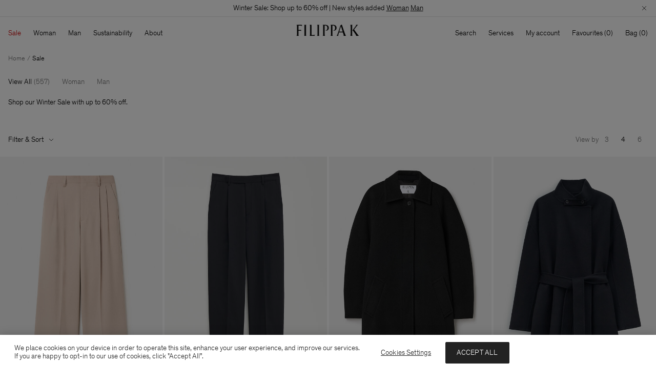

--- FILE ---
content_type: text/html;charset=UTF-8
request_url: https://www.filippa-k.com/jp/en/sale
body_size: 48463
content:
<!DOCTYPE html>
<html lang="en">
<head>
<!--[if gt IE 9]><!-->
<script>//common/scripts.isml</script>
<script defer type="text/javascript" src="/on/demandware.static/Sites-FilippaK-Site/-/en_JP/v1769444277000/js/main.js"></script>


<!--<![endif]-->
<meta charset=UTF-8>

<meta http-equiv="x-ua-compatible" content="ie=edge">

<meta name="viewport" content="width=device-width, initial-scale=1">

<title>Sale | FILIPPA K</title>

<meta name="description" content="Shop FILIPPA K&acute;s sale. Up to 60% off select styles."/>




<link rel="icon" type="image/png" href="/on/demandware.static/Sites-FilippaK-Site/-/default/dwd7dc28f2/images/favicons/favicon-32x32.png" sizes="32x32" />
<link rel="icon" type="image/png" href="/on/demandware.static/Sites-FilippaK-Site/-/default/dwdaac3dd4/images/favicons/favicon-16x16.png" sizes="16x16" />
<link rel="apple-touch-icon" href="/on/demandware.static/Sites-FilippaK-Site/-/default/dwd19b3bbc/images/favicons/apple-touch-icon.png" />
<link rel="mask-icon" href="/on/demandware.static/Sites-FilippaK-Site/-/default/dw78e57c9a/images/favicons/safari-pinned-tab.svg" color="#ffffff" />
<link rel="shortcut icon" href="/on/demandware.static/Sites-FilippaK-Site/-/default/dw85b9f2cf/images/favicons/favicon.ico" color="#ffffff"/>
<meta name="msapplication-config" content="/on/demandware.static/Sites-FilippaK-Site/-/default/dw1aa89f3d/browserconfig.xml" />
<link rel="manifest" href="/on/demandware.static/Sites-FilippaK-Site/-/default/dw8db6a9ec/site.webmanifest" />
<link rel="preload" href="/on/demandware.static/Sites-FilippaK-Site/-/default/dw8a554489/fonts/Theinhardt-Light.woff2" as="font" type="font/woff2" crossorigin="anonymous"/>
<link rel="preload" href="/on/demandware.static/Sites-FilippaK-Site/-/default/dw3b79881f/fonts/Theinhardt-Regular.woff2" as="font" type="font/woff2" crossorigin="anonymous"/>

<style>
    @font-face {
        font-display: swap;
        font-family: Theinhardt-Light;
        font-style: normal;
        font-weight: 300;
        src: url("/on/demandware.static/Sites-FilippaK-Site/-/default/dw8a554489/fonts/Theinhardt-Light.woff2") format('woff2'),
             url("/on/demandware.static/Sites-FilippaK-Site/-/default/dw09bf72a3/fonts/Theinhardt-Light.woff") format('woff'),
             url("/on/demandware.static/Sites-FilippaK-Site/-/default/dw390359c6/fonts/Theinhardt-Light.otf") format('opentype');
    }

    @font-face {
        font-display: swap;
        font-family: Theinhardt-Regular;
        font-style: normal;
        font-weight: 400;
        src: url("/on/demandware.static/Sites-FilippaK-Site/-/default/dw3b79881f/fonts/Theinhardt-Regular.woff2") format('woff2'),
             url("/on/demandware.static/Sites-FilippaK-Site/-/default/dwfb6a8f93/fonts/Theinhardt-Regular.woff") format('woff'),
             url("/on/demandware.static/Sites-FilippaK-Site/-/default/dw90469a89/fonts/Theinhardt-Regular.otf") format('opentype');
    }
</style>


<link rel="stylesheet" href="/on/demandware.static/Sites-FilippaK-Site/-/en_JP/v1769444277000/css/global.css" />







    <meta name="google-site-verification" content="kO-70rpoQUontKL7VzqtySXdpNb2tvg5v17ZA38Ti0o" />



    



    <script>
                (function (i, s, o, g, r, a, m) {
                    i['VoyadoAnalyticsObject'] = r;
                    i[r] = i[r] || function () { (i[r].q = i[r].q || []).push(arguments) }, i[r].l = 1 * new Date();
                    a = s.createElement(o), m = s.getElementsByTagName(o)[0];
                    a.async = 1;
                    a.src = g;
                    m.parentNode.insertBefore(a, m)
                })(window, document, 'script', 'https://assets.voyado.com/jsfiles/analytics_0.1.7.min.js', 'va');
                va('setTenant', 'filippak');
                </script>



    <script>
        window.BACK_IN_STOCK_ENABLED = true;
    </script>



<script>(function(){var k="gtm_deferred_events";try{var r=sessionStorage.getItem(k);if(!r){return;}var es=JSON.parse(r);if(!Array.isArray(es)||!es.length){return;}window.dataLayer=window.dataLayer||[];es.forEach(e=>window.dataLayer.push(e));sessionStorage.removeItem(k);}catch(err){}})();</script><!-- Google Tag Manager --><script>(function(w,d,s,l,i){w[l]=w[l]||[];w[l].push({'gtm.start':new Date().getTime(),event:'gtm.js'});var f=d.getElementsByTagName(s)[0],j=d.createElement(s),dl=l!='dataLayer'?'&l='+l:'';j.async=true;j.src='https://www.googletagmanager.com/gtm.js?id='+i+dl;f.parentNode.insertBefore(j,f);}) (window, document, 'script', 'dataLayer', 'GTM-M6L625P');</script><!-- End Google Tag Manager --><!-- Google Tag Manager Variables --><script>window.GTM_ENABLED = 'true';window.GTM_CONTAINER_ID = 'GTM-M6L625P';window.GTM_PARAMS = { currency: 'JPY' };</script><!-- End Google Tag Manager Variables -->


    <link rel="canonical" href="https://www.filippa-k.com/sale"/>



<script type="text/javascript">//<!--
/* <![CDATA[ (head-active_data.js) */
var dw = (window.dw || {});
dw.ac = {
    _analytics: null,
    _events: [],
    _category: "",
    _searchData: "",
    _anact: "",
    _anact_nohit_tag: "",
    _analytics_enabled: "true",
    _timeZone: "Europe/Stockholm",
    _capture: function(configs) {
        if (Object.prototype.toString.call(configs) === "[object Array]") {
            configs.forEach(captureObject);
            return;
        }
        dw.ac._events.push(configs);
    },
	capture: function() { 
		dw.ac._capture(arguments);
		// send to CQ as well:
		if (window.CQuotient) {
			window.CQuotient.trackEventsFromAC(arguments);
		}
	},
    EV_PRD_SEARCHHIT: "searchhit",
    EV_PRD_DETAIL: "detail",
    EV_PRD_RECOMMENDATION: "recommendation",
    EV_PRD_SETPRODUCT: "setproduct",
    applyContext: function(context) {
        if (typeof context === "object" && context.hasOwnProperty("category")) {
        	dw.ac._category = context.category;
        }
        if (typeof context === "object" && context.hasOwnProperty("searchData")) {
        	dw.ac._searchData = context.searchData;
        }
    },
    setDWAnalytics: function(analytics) {
        dw.ac._analytics = analytics;
    },
    eventsIsEmpty: function() {
        return 0 == dw.ac._events.length;
    }
};
/* ]]> */
// -->
</script>
<script type="text/javascript">//<!--
/* <![CDATA[ (head-cquotient.js) */
var CQuotient = window.CQuotient = {};
CQuotient.clientId = 'bfnp-FilippaK';
CQuotient.realm = 'BFNP';
CQuotient.siteId = 'FilippaK';
CQuotient.instanceType = 'prd';
CQuotient.locale = 'en_JP';
CQuotient.fbPixelId = '946877702072406';
CQuotient.activities = [];
CQuotient.cqcid='';
CQuotient.cquid='';
CQuotient.cqeid='';
CQuotient.cqlid='';
CQuotient.apiHost='api.cquotient.com';
/* Turn this on to test against Staging Einstein */
/* CQuotient.useTest= true; */
CQuotient.useTest = ('true' === 'false');
CQuotient.initFromCookies = function () {
	var ca = document.cookie.split(';');
	for(var i=0;i < ca.length;i++) {
	  var c = ca[i];
	  while (c.charAt(0)==' ') c = c.substring(1,c.length);
	  if (c.indexOf('cqcid=') == 0) {
		CQuotient.cqcid=c.substring('cqcid='.length,c.length);
	  } else if (c.indexOf('cquid=') == 0) {
		  var value = c.substring('cquid='.length,c.length);
		  if (value) {
		  	var split_value = value.split("|", 3);
		  	if (split_value.length > 0) {
			  CQuotient.cquid=split_value[0];
		  	}
		  	if (split_value.length > 1) {
			  CQuotient.cqeid=split_value[1];
		  	}
		  	if (split_value.length > 2) {
			  CQuotient.cqlid=split_value[2];
		  	}
		  }
	  }
	}
}
CQuotient.getCQCookieId = function () {
	if(window.CQuotient.cqcid == '')
		window.CQuotient.initFromCookies();
	return window.CQuotient.cqcid;
};
CQuotient.getCQUserId = function () {
	if(window.CQuotient.cquid == '')
		window.CQuotient.initFromCookies();
	return window.CQuotient.cquid;
};
CQuotient.getCQHashedEmail = function () {
	if(window.CQuotient.cqeid == '')
		window.CQuotient.initFromCookies();
	return window.CQuotient.cqeid;
};
CQuotient.getCQHashedLogin = function () {
	if(window.CQuotient.cqlid == '')
		window.CQuotient.initFromCookies();
	return window.CQuotient.cqlid;
};
CQuotient.trackEventsFromAC = function (/* Object or Array */ events) {
try {
	if (Object.prototype.toString.call(events) === "[object Array]") {
		events.forEach(_trackASingleCQEvent);
	} else {
		CQuotient._trackASingleCQEvent(events);
	}
} catch(err) {}
};
CQuotient._trackASingleCQEvent = function ( /* Object */ event) {
	if (event && event.id) {
		if (event.type === dw.ac.EV_PRD_DETAIL) {
			CQuotient.trackViewProduct( {id:'', alt_id: event.id, type: 'raw_sku'} );
		} // not handling the other dw.ac.* events currently
	}
};
CQuotient.trackViewProduct = function(/* Object */ cqParamData){
	var cq_params = {};
	cq_params.cookieId = CQuotient.getCQCookieId();
	cq_params.userId = CQuotient.getCQUserId();
	cq_params.emailId = CQuotient.getCQHashedEmail();
	cq_params.loginId = CQuotient.getCQHashedLogin();
	cq_params.product = cqParamData.product;
	cq_params.realm = cqParamData.realm;
	cq_params.siteId = cqParamData.siteId;
	cq_params.instanceType = cqParamData.instanceType;
	cq_params.locale = CQuotient.locale;
	
	if(CQuotient.sendActivity) {
		CQuotient.sendActivity(CQuotient.clientId, 'viewProduct', cq_params);
	} else {
		CQuotient.activities.push({activityType: 'viewProduct', parameters: cq_params});
	}
};
/* ]]> */
// -->
</script>


   <script type="application/ld+json">
        {"@context":"http://schema.org/","@type":"ItemList","itemListElement":[{"@type":"ListItem","position":1,"name":"Darcey Wool Trousers","description":"The Darcey Wool Trousers are designed with a high fitted waist, voluminous pleats, and a generous wide leg shape with an extra long length. Tailored from a wool suiting blend. Wear with the Davina Blazer for a full suit look.","url":"https://www.filippa-k.com/jp/en/darcey-wool-trousers/32511-0347.html"},{"@type":"ListItem","position":2,"name":"Julie Trousers","description":"The Julie Trousers in black are tailored with an extra high slim-fitted waist, relaxed leg shape and extra long length. Made from a heavy Italian twill with slight stretch, they feature front pleats and vertical creases. Slim fitted waist, take one size larger than normal.","url":"https://www.filippa-k.com/jp/en/julie-trousers/29097-1433.html"},{"@type":"ListItem","position":3,"name":"Cocoon Coat","description":"The Cocoon Coat has a regular fit with a cocoon-shaped, rounded silhouette. It's made from heavyweight recycled melton wool with a brushed surface. Crafted from a blend that uses upcycled FILIPPA K production materials. Wear it for extra warmth on an evening out, or wear it with a sweater over your shoulders.","url":"https://www.filippa-k.com/jp/en/cocoon-coat/31614-1433.html"},{"@type":"ListItem","position":4,"name":"Edina Jacket","description":"The Edina Jacket is made in a double-faced brushed wool-cashmere blend with an oversized fit. Designed with hand-stitched edges, dropped shoulders, side pockets, and a belted wrap closure. Unlined.","url":"https://www.filippa-k.com/jp/en/edina-jacket/29103-1433.html"},{"@type":"ListItem","position":5,"name":"Soft Rib Shirt","description":"Ribbed shirt with a slim silhouette in a soft, lightweight blend of TENCEL™ and organic cotton with stretch. Style it with casual or smart ensembles, year round.","url":"https://www.filippa-k.com/jp/en/soft-rib-shirt/31538-1433.html"},{"@type":"ListItem","position":6,"name":"Ribbed Wool Half Zip Sweater","description":"A relaxed fit half zip sweater in a chunky ribbed knit made from certified wool. Layer it over a tee with denim for a put together, casual look.","url":"https://www.filippa-k.com/jp/en/ribbed-wool-half-zip-sweater/31654-0078.html"},{"@type":"ListItem","position":7,"name":"Double Breasted Leather Jacket","description":"Oversized double-breasted jacket tailored from supple leather, fully lined. The sharp broad shoulders and below-seat length create a sleek silhouette – a modern alternative to a blazer or jacket.","url":"https://www.filippa-k.com/jp/en/double-breasted-leather-jacket/31070-1433.html"},{"@type":"ListItem","position":8,"name":"Luke Stretch Polo Shirt","description":"The Luke Stretch Polo Shirt has a regular fit in organic cotton with slight stretch. Wear it with tailoring during the workweek, and with denim on the weekends.","url":"https://www.filippa-k.com/jp/en/luke-stretch-polo-shirt/28910-1431.html"},{"@type":"ListItem","position":9,"name":"Harper Wool Coat","description":"The Harper Wool Coat has a regular fit with an hourglass silhouette. Tailored from heavy Melton wool twill with a brushed surface, made from a blend that uses upcycled Filippa K production materials. Style it with professional or evening outfits to complete the look in colder seasons.","url":"https://www.filippa-k.com/jp/en/harper-wool-coat/31972-1433.html"},{"@type":"ListItem","position":10,"name":"Roll Neck Tee","description":"The Roll Neck Tee is made in organic cotton, with a regular fit and rolled edges.","url":"https://www.filippa-k.com/jp/en/roll-neck-tee/28474-0201.html"},{"@type":"ListItem","position":11,"name":"Chunky Ribbed Wool Cardigan","description":"A regular fit cardigan, knit from heavyweight certified wool with a chunky ribbed texture. A cosy companion for colder winter days and nights.","url":"https://www.filippa-k.com/jp/en/chunky-ribbed-wool-cardigan/31896-0309.html"},{"@type":"ListItem","position":12,"name":"Fluid Draped Strap Dress","description":"Lightweight strap dress with a regular fit in a shiny draped Naia™ acetate blend, unlined. Wear it with heels to dress it up, or a pair of flats to dress it down. ","url":"https://www.filippa-k.com/jp/en/fluid-draped-strap-dress/31179-0176.html"},{"@type":"ListItem","position":13,"name":"Patrick Overcoat","description":"The Patrick Overcoat has a regular fit, tailored from a wool blend with classic detailing. Wear it over blazers and trousers in colder months to complete the look.","url":"https://www.filippa-k.com/jp/en/patrick-overcoat/31652-1433.html"},{"@type":"ListItem","position":14,"name":"Elena Tee","description":"The Elena Tee is made from draped TENCEL™ lyocell. Designed with a wide neck and extended short sleeves. Tuck it into high-waisted trousers and skirts for a flattering silhouette.","url":"https://www.filippa-k.com/jp/en/elena-tee/28905-0305.html"},{"@type":"ListItem","position":15,"name":"Cara Flannel Trousers","description":"The Cara Flannel Trousers are made in a stretch wool blend with a straight leg and high rise. Designed with an extra-long length.","url":"https://www.filippa-k.com/jp/en/cara-flannel-trousers/29499-1433.html"},{"@type":"ListItem","position":16,"name":"Rib Mock Neck Tee","description":"Slim fit tee in a ribbed blend of TENCEL™ and organic cotton with stretch. Embroidered with a Filippa K 93 Monogram detail at the front hem. Wear it as a layering piece in colder months, then on its own with trousers.","url":"https://www.filippa-k.com/jp/en/rib-mock-neck-tee/31438-1433.html"},{"@type":"ListItem","position":17,"name":"Double Faced Wool Peacoat","description":"The Double Faced Wool Peacoat in black has a relaxed fit, tailored from heavy RWS-certified brushed wool. The soft silhouette has a double breasted closure with welt pockets, a dropped shoulder, and below seat length. Wear it over a classic tee during transitional months, and over knitwear during winter.","url":"https://www.filippa-k.com/jp/en/double-faced-wool-peacoat/30554-1433.html"},{"@type":"ListItem","position":18,"name":"90s Stretch Jeans","description":"The 90s Stretch Jeans have a slim fit, mid-rise waist, and straight ankle-length cut, with a no-pocket design that calls back to the 90s. Made from a recycled cotton and TENCEL™ blend denim with a touch of stretch in a mid blue wash.","url":"https://www.filippa-k.com/jp/en/90s-stretch-jeans/30492-0056.html"},{"@type":"ListItem","position":19,"name":"Cotton Tailored Shorts","description":"Slim fit tailored shorts in a mid-weight organic cotton twill. Wear them with a cotton poplin shirt for an elevated outfit, or go casual with a relaxed tee.","url":"https://www.filippa-k.com/jp/en/cotton-tailored-shorts/31342-2830.html"},{"@type":"ListItem","position":20,"name":"Ribbed Collar Sweater","description":"The Ribbed Collar Sweater has a relaxed fit knit from heavy ribbed beige and white wool. Designed with a dropped shoulder, wide v-neck collar and corozo buttoning. Wear it with tailored trousers and a tee for an easy, elevated look.","url":"https://www.filippa-k.com/jp/en/ribbed-collar-sweater/30750-0119.html"},{"@type":"ListItem","position":21,"name":"Baggy Cotton Trousers","description":"Baggy trousers with a relaxed fit, low waist, dropped crotch and full length. They're crafted from a midweight organic cotton gabardine with a soft texture. Wear them on casual days with a sweater or tee.","url":"https://www.filippa-k.com/jp/en/baggy-cotton-trousers/31422-0076.html"},{"@type":"ListItem","position":22,"name":"Fluffy Sweater","description":"A relaxed fit sweater in a heavy alpaca wool blend with a soft fluffy texture. Balance out the texture with a satin skirt, or cosy up with the sweater and your favourite denim.","url":"https://www.filippa-k.com/jp/en/fluffy-sweater/30889-0254.html"},{"@type":"ListItem","position":23,"name":"Jersey Skirt","description":"The Jersey Skirt has a slim fit and knee length knit from an Italian Naia™acetate blend in black. Wear it with a lightweight knit for an easy desk to dinner look.","url":"https://www.filippa-k.com/jp/en/jersey-skirt/29765-1433.html"},{"@type":"ListItem","position":24,"name":"Wool Yak Dress","description":"The Wool Yak Dress is knit from a chunky blend of yak hair and RWS-certified wool, in driftwood brown. Sleeveless design with ribbed edges, designed to fall above the knee. Wear it with a belt and heels for an elevated look.","url":"https://www.filippa-k.com/jp/en/wool-yak-dress/30766-0070.html"}]}
    </script>



    <script type="application/ld+json">
        {"@context":"https://schema.org","@type":"BreadcrumbList","itemListElement":[{"@type":"ListItem","position":1,"item":{"@id":"https://www.filippa-k.com/jp/en/","name":"Home"}},{"@type":"ListItem","position":2,"item":{"@id":"https://www.filippa-k.com/jp/en/sale","name":"Sale"}}]}
    </script>


</head>
<body>
<!-- Google Tag Manager (noscript) --><noscript><iframe src="https://www.googletagmanager.com/ns.html?id=GTM-M6L625P"height="0" width="0" style="display:none;visibility:hidden"></iframe></noscript><!-- End Google Tag Manager (noscript) -->
<div class="system-bar-background position-fixed z-1 start-0 bottom-0 end-0 d-md-none" data-immediate-init='{"systemBarBackground": {}}'></div>

<div class="page" data-action="Search-Show" data-querystring="cgid=sale" data-category-page-designer="">
<div id="screen-size-indicator" class="screen-size-indicator"></div>

    
	 


	
    <div class="notification-bar header__notification-bar" data-immediate-init='{"notificationBar": {"rotationDelay":5000}}'>
        <div class="notification-bar__content d-grid">
            
                
                
                
                    <div class="notification-bar__item-outer u-grid-full -slide-in"
                        
                    >
                        <div class="notification-bar__item">
                            
                                <div class="d-md-none"><span style="font-size:15px;"> Winter Sale: Shop up to 60% off | New styles added <u><a href='https://www.filippa-k.com/jp/en/sale/woman/view-all'>Woman</a></u>&nbsp;<u><a href='https://www.filippa-k.com/jp/en/sale/man/view-all'>Man</a></u></div>
                            
                            
                                <div class="d-none d-md-block"><span style="font-size:14px;"> Winter Sale: Shop up to 60% off | New styles added <u><a href='https://www.filippa-k.com/jp/en/sale/woman/view-all'>Woman</a></u>&nbsp;<u><a href='https://www.filippa-k.com/jp/en/sale/man/view-all'>Man</a></u></div>
                            
                        </div>
                    </div>
                
            
        </div>
        <div class="notification-bar__button-close position-absolute top-0 end-0">
            <button type="button" title="Close" aria-label="Close">
                <svg width="10" height="10" viewBox="0 0 10 10" fill="none" xmlns="http://www.w3.org/2000/svg">
                    <use href="#i-dismiss-small" xlink:href="#i-dismiss-small"></use>
                </svg>
            </button>
        </div>
    </div>

 
	




    <header class="header">

    <nav class="header__navigation" role="navigation" data-immediate-init='{"gtmDeferredEvent": {"event": {"event": "navigation_menu", "category": "data-gtm-category-id"}, "targetSelector": "a[data-gtm-category-id]"}}'>
        <div class="header__navbar-wrapper">
            <div class="d-flex justify-content-between align-items-center">
                <div class="header__navbar-desktop position-relative d-md-flex justify-content-md-between w-100 u-px-md-16 u-pt-md-12" data-immediate-init='{"desktopNav": {}}'>
                    
<div class="header__menu d-none d-md-block flex-shrink-0">
    <ul class="header__nav-toplevel d-flex" role="menu">
        
            
                
                
                
                
                <li class="header__nav-item header__nav-item-categories js-header-menu-secondary-level-trigger" role="menuitem">
                    <button class="lvl-1-title u-p-md-12 u-ml-md-n12" type="button" tabindex="0" style="color: #cc0000">
                        Sale
                    </button>
                    <div class="header__nav-secondary-level u-scrollable-y">
                        <div class="header__nav-wrapper d-grid text-start" role="navigation" data-layout="5-1">
                            <div class="header__nav-wrapper--left d-grid">
                                
                                    <ul class="header__nav-toplevel" role="menu">
                                        <li class="header__nav-sub-item header__nav-sub-title tagged u-font-primary" role="menuitem">
                                            
                                                <a class="header__nav-nested-item" href="/jp/en/sale/woman" data-gtm-category-id="sale-woman">
                                                    Woman
                                                </a>
                                            
                                        </li>
                                        
                                        
                                            <li class="header__nav-sub-item tagged" role="menuitem">
                                                
                                                    <a class="header__nav-nested-item" href="/jp/en/sale/woman/view-all" data-gtm-category-id="sale-woman-viewall">
                                                        View All
                                                    </a>
                                                
                                            </li>
                                        
                                            <li class="header__nav-sub-item tagged" role="menuitem">
                                                
                                                    <a class="header__nav-nested-item" href="/jp/en/sale/woman/favourites" data-gtm-category-id="sale-woman-favourites">
                                                        Favourites
                                                    </a>
                                                
                                            </li>
                                        
                                            <li class="header__nav-sub-item tagged" role="menuitem">
                                                
                                                    <a class="header__nav-nested-item" href="/jp/en/sale/woman/50-60%25-off" data-gtm-category-id="sale-60-ww">
                                                        50-60% Off
                                                    </a>
                                                
                                            </li>
                                        
                                            <li class="header__nav-sub-item tagged" role="menuitem">
                                                
                                                    <a class="header__nav-nested-item" href="/jp/en/sale/woman/40%25-off" data-gtm-category-id="sale-40-ww">
                                                        40% Off
                                                    </a>
                                                
                                            </li>
                                        
                                            <li class="header__nav-sub-item tagged" role="menuitem">
                                                
                                                    <a class="header__nav-nested-item" href="/jp/en/sale/woman/coats-jackets" data-gtm-category-id="sale-woman-jackets-coats">
                                                        Coats & Jackets
                                                    </a>
                                                
                                            </li>
                                        
                                            <li class="header__nav-sub-item tagged" role="menuitem">
                                                
                                                    <a class="header__nav-nested-item" href="/jp/en/sale/woman/trousers-shorts" data-gtm-category-id="sale-woman-trousers">
                                                        Trousers & Shorts
                                                    </a>
                                                
                                            </li>
                                        
                                            <li class="header__nav-sub-item tagged" role="menuitem">
                                                
                                                    <a class="header__nav-nested-item" href="/jp/en/sale/woman/blazers" data-gtm-category-id="sale-jackets-blazers">
                                                        Blazers
                                                    </a>
                                                
                                            </li>
                                        
                                            <li class="header__nav-sub-item tagged" role="menuitem">
                                                
                                                    <a class="header__nav-nested-item" href="/jp/en/sale/woman/knitwear" data-gtm-category-id="sale-woman-knitwear">
                                                        Knitwear
                                                    </a>
                                                
                                            </li>
                                        
                                            <li class="header__nav-sub-item tagged" role="menuitem">
                                                
                                                    <a class="header__nav-nested-item" href="/jp/en/sale/woman/tops-t-shirts" data-gtm-category-id="sale-woman-tops">
                                                        Tops & T-Shirts
                                                    </a>
                                                
                                            </li>
                                        
                                            <li class="header__nav-sub-item tagged" role="menuitem">
                                                
                                                    <a class="header__nav-nested-item" href="/jp/en/sale/woman/shirts-blouses" data-gtm-category-id="sale-woman-shirts-and-blouses">
                                                        Shirts & Blouses
                                                    </a>
                                                
                                            </li>
                                        
                                            <li class="header__nav-sub-item tagged" role="menuitem">
                                                
                                                    <a class="header__nav-nested-item" href="/jp/en/sale/woman/dresses" data-gtm-category-id="sale-woman-dresses">
                                                        Dresses
                                                    </a>
                                                
                                            </li>
                                        
                                            <li class="header__nav-sub-item tagged" role="menuitem">
                                                
                                                    <a class="header__nav-nested-item" href="/jp/en/sale/woman/jeans" data-gtm-category-id="sale-woman-jeans">
                                                        Jeans
                                                    </a>
                                                
                                            </li>
                                        
                                            <li class="header__nav-sub-item tagged" role="menuitem">
                                                
                                                    <a class="header__nav-nested-item" href="/jp/en/sale/woman/skirts" data-gtm-category-id="sale-woman-skirts">
                                                        Skirts
                                                    </a>
                                                
                                            </li>
                                        
                                            <li class="header__nav-sub-item tagged" role="menuitem">
                                                
                                                    <a class="header__nav-nested-item" href="/jp/en/sale/woman/shoes-accessories" data-gtm-category-id="sale-woman-shoes-and-accessories">
                                                        Shoes & Accessories
                                                    </a>
                                                
                                            </li>
                                        
                                            <li class="header__nav-sub-item tagged" role="menuitem">
                                                
                                                    <a class="header__nav-nested-item" href="/jp/en/sale/woman/activewear" data-gtm-category-id="sale-activewear">
                                                        Activewear
                                                    </a>
                                                
                                            </li>
                                        
                                            <li class="header__nav-sub-item tagged" role="menuitem">
                                                
                                                    <a class="header__nav-nested-item" href="/jp/en/sale/woman/swim" data-gtm-category-id="sale-woman-beachwear">
                                                        Swim
                                                    </a>
                                                
                                            </li>
                                        
                                    </ul>
                                
                                    <ul class="header__nav-toplevel" role="menu">
                                        <li class="header__nav-sub-item header__nav-sub-title tagged u-font-primary" role="menuitem">
                                            
                                                <a class="header__nav-nested-item" href="/jp/en/sale/man" data-gtm-category-id="sale-man">
                                                    Man
                                                </a>
                                            
                                        </li>
                                        
                                        
                                            <li class="header__nav-sub-item tagged" role="menuitem">
                                                
                                                    <a class="header__nav-nested-item" href="/jp/en/sale/man/view-all" data-gtm-category-id="sale-man-viewall">
                                                        View All
                                                    </a>
                                                
                                            </li>
                                        
                                            <li class="header__nav-sub-item tagged" role="menuitem">
                                                
                                                    <a class="header__nav-nested-item" href="/jp/en/sale/man/favourites" data-gtm-category-id="sale-man-favourites">
                                                        Favourites
                                                    </a>
                                                
                                            </li>
                                        
                                            <li class="header__nav-sub-item tagged" role="menuitem">
                                                
                                                    <a class="header__nav-nested-item" href="/jp/en/sale/man/50-60%25-off" data-gtm-category-id="sale-60-mw">
                                                        50-60% Off
                                                    </a>
                                                
                                            </li>
                                        
                                            <li class="header__nav-sub-item tagged" role="menuitem">
                                                
                                                    <a class="header__nav-nested-item" href="/jp/en/sale/man/40%25-off" data-gtm-category-id="sale-40-mw">
                                                        40% Off
                                                    </a>
                                                
                                            </li>
                                        
                                            <li class="header__nav-sub-item tagged" role="menuitem">
                                                
                                                    <a class="header__nav-nested-item" href="/jp/en/sale/man/coats-jackets" data-gtm-category-id="sale-man-jackets-coats">
                                                        Coats & Jackets
                                                    </a>
                                                
                                            </li>
                                        
                                            <li class="header__nav-sub-item tagged" role="menuitem">
                                                
                                                    <a class="header__nav-nested-item" href="/jp/en/sale/man/trousers-shorts" data-gtm-category-id="sale-man-trousers-shorts">
                                                        Trousers & Shorts
                                                    </a>
                                                
                                            </li>
                                        
                                            <li class="header__nav-sub-item tagged" role="menuitem">
                                                
                                                    <a class="header__nav-nested-item" href="/jp/en/sale/man/blazers" data-gtm-category-id="sales-blazers">
                                                        Blazers
                                                    </a>
                                                
                                            </li>
                                        
                                            <li class="header__nav-sub-item tagged" role="menuitem">
                                                
                                                    <a class="header__nav-nested-item" href="/jp/en/sale/man/knitwear" data-gtm-category-id="sale-man-knitwear">
                                                        Knitwear
                                                    </a>
                                                
                                            </li>
                                        
                                            <li class="header__nav-sub-item tagged" role="menuitem">
                                                
                                                    <a class="header__nav-nested-item" href="/jp/en/sale/man/t-shirts-sweatshirts" data-gtm-category-id="sale-man-t-shirts">
                                                        T-Shirts & Sweatshirts
                                                    </a>
                                                
                                            </li>
                                        
                                            <li class="header__nav-sub-item tagged" role="menuitem">
                                                
                                                    <a class="header__nav-nested-item" href="/jp/en/sale/man/shirts" data-gtm-category-id="sale-man-shirts">
                                                        Shirts
                                                    </a>
                                                
                                            </li>
                                        
                                            <li class="header__nav-sub-item tagged" role="menuitem">
                                                
                                                    <a class="header__nav-nested-item" href="/jp/en/sale/man/jeans" data-gtm-category-id="sale-man-jeans">
                                                        Jeans
                                                    </a>
                                                
                                            </li>
                                        
                                            <li class="header__nav-sub-item tagged" role="menuitem">
                                                
                                                    <a class="header__nav-nested-item" href="/jp/en/sale/man/shoes-accessories" data-gtm-category-id="sale-man-shoes-and-accessories">
                                                        Shoes & Accessories
                                                    </a>
                                                
                                            </li>
                                        
                                            <li class="header__nav-sub-item tagged" role="menuitem">
                                                
                                                    <a class="header__nav-nested-item" href="/jp/en/sale/man/swim" data-gtm-category-id="sale-man-swim">
                                                        Swim
                                                    </a>
                                                
                                            </li>
                                        
                                    </ul>
                                
                            </div>
                            
    <div class="header__nav-wrapper--right u-pt-md-24 u-pb-md-16" data-lazy-init='{"gtmDeferredEvent": {"event": {"event": "navigation_menu_content_slot"}, "targetSelector": ".js-gtm-trigger-content-link"}}'>
        <div class="d-grid header__nav-content-component--dynamic">
            
                
                
                    
                    <div class="header__nav-content-component u-grid-full u-pr-md-16" data-content-component-id="sale">
                        
    <div class="header__nav-content-component-image tile__image-container">
        <a class="js-gtm-trigger-content-link" href="/jp/en/sale">
            <img class="carousel__slide-image lazyload"
                 src="[data-uri]"
                 data-src="https://www.filippa-k.com/dw/image/v2/BFNP_PRD/on/demandware.static/-/Sites-filippa-k-storefront-catalog/default/dw1f053fff/251218_FK_WinterSale_HP_3x4_V1_1_ENG.jpg?sw=1500&amp;sfrm=jpg"
                 data-srcset="https://www.filippa-k.com/dw/image/v2/BFNP_PRD/on/demandware.static/-/Sites-filippa-k-storefront-catalog/default/dw1f053fff/251218_FK_WinterSale_HP_3x4_V1_1_ENG.jpg?sw=200&amp;sfrm=jpg 200w,https://www.filippa-k.com/dw/image/v2/BFNP_PRD/on/demandware.static/-/Sites-filippa-k-storefront-catalog/default/dw1f053fff/251218_FK_WinterSale_HP_3x4_V1_1_ENG.jpg?sw=340&amp;sfrm=jpg 340w,https://www.filippa-k.com/dw/image/v2/BFNP_PRD/on/demandware.static/-/Sites-filippa-k-storefront-catalog/default/dw1f053fff/251218_FK_WinterSale_HP_3x4_V1_1_ENG.jpg?sw=560&amp;sfrm=jpg 560w,https://www.filippa-k.com/dw/image/v2/BFNP_PRD/on/demandware.static/-/Sites-filippa-k-storefront-catalog/default/dw1f053fff/251218_FK_WinterSale_HP_3x4_V1_1_ENG.jpg?sw=750&amp;sfrm=jpg 750w,https://www.filippa-k.com/dw/image/v2/BFNP_PRD/on/demandware.static/-/Sites-filippa-k-storefront-catalog/default/dw1f053fff/251218_FK_WinterSale_HP_3x4_V1_1_ENG.jpg?sw=1120&amp;sfrm=jpg 1120w,https://www.filippa-k.com/dw/image/v2/BFNP_PRD/on/demandware.static/-/Sites-filippa-k-storefront-catalog/default/dw1f053fff/251218_FK_WinterSale_HP_3x4_V1_1_ENG.jpg?sw=1500&amp;sfrm=jpg 1500w"
                 sizes="17.5vw"
                 alt="Sale"
            />
        </a>
    </div>
    <a class="header__nav-content-component-link link--arrowed d-md-inline-flex align-items-md-center u-py-md-8 u-my-md-8 js-gtm-trigger-content-link" href="/jp/en/sale">
        <span class="header__nav-content-component-title">Sale</span>
        <svg class="u-align-svg u-ml-4" aria-hidden="true" width="14" height="14" viewBox="0 0 14 14" fill="none" xmlns="http://www.w3.org/2000/svg">
            <use href="#i-arrow-right" xlink:href="#i-arrow-right"></use>
        </svg>
    </a>


                    </div>
                
            
        </div>

        
    <div>


                        </div>
                    </div>
                </li>
            
                
                
                
                
                <li class="header__nav-item header__nav-item-categories js-header-menu-secondary-level-trigger" role="menuitem">
                    <button class="lvl-1-title u-p-md-12" type="button" tabindex="0">
                        Woman
                    </button>
                    <div class="header__nav-secondary-level u-scrollable-y">
                        <div class="header__nav-wrapper d-grid text-start" role="navigation" data-layout="5-1">
                            <div class="header__nav-wrapper--left d-grid">
                                
                                    <ul class="header__nav-toplevel" role="menu" style="order: 2">
                                        <li class="header__nav-sub-item header__nav-sub-title tagged u-font-primary" role="menuitem">
                                            
                                                <a class="header__nav-nested-item" href="/jp/en/woman/featured" data-gtm-category-id="woman-featured">
                                                    Featured
                                                </a>
                                            
                                        </li>
                                        
                                        
                                            <li class="header__nav-sub-item tagged" role="menuitem">
                                                
                                                    <a class="header__nav-nested-item" href="/jp/en/woman/featured/new-in" data-gtm-category-id="woman-new-in">
                                                        New In
                                                    </a>
                                                
                                            </li>
                                        
                                            <li class="header__nav-sub-item tagged" role="menuitem">
                                                
                                                    <a class="header__nav-nested-item" href="/jp/en/woman/featured/coming-soon" data-gtm-category-id="woman-coming-soon">
                                                        Coming Soon
                                                    </a>
                                                
                                            </li>
                                        
                                            <li class="header__nav-sub-item tagged" role="menuitem" data-tag="New">
                                                
                                                    <a class="header__nav-nested-item" href="/jp/en/woman/featured/shop-by-occasion" data-gtm-category-id="shop-by-occasion-woman">
                                                        Shop by Occasion
                                                    </a>
                                                
                                            </li>
                                        
                                            <li class="header__nav-sub-item tagged" role="menuitem" data-tag="New">
                                                
                                                    <a class="header__nav-nested-item" href="/jp/en/woman/featured/shop-the-lookbook" data-gtm-category-id="ss26-pre-woman-lookbook">
                                                        Shop the Lookbook
                                                    </a>
                                                
                                            </li>
                                        
                                            <li class="header__nav-sub-item tagged" role="menuitem" data-target-content-component-id="soft-sport" data-tag="New">
                                                
                                                    <a class="header__nav-nested-item" href="/jp/en/woman/featured/soft-sport" data-gtm-category-id="soft-sport">
                                                        Soft Sport
                                                    </a>
                                                
                                            </li>
                                        
                                            <li class="header__nav-sub-item tagged" role="menuitem">
                                                
                                                    <a class="header__nav-nested-item" href="/jp/en/woman/featured/core-collection" data-gtm-category-id="woman-core">
                                                        Core Collection
                                                    </a>
                                                
                                            </li>
                                        
                                            <li class="header__nav-sub-item tagged" role="menuitem">
                                                
                                                    <a class="header__nav-nested-item" href="/jp/en/woman/featured/winter-wardrobe" data-gtm-category-id="winter-wardrobe">
                                                        Winter Wardrobe
                                                    </a>
                                                
                                            </li>
                                        
                                            <li class="header__nav-sub-item tagged" role="menuitem">
                                                
                                                    <a class="header__nav-nested-item" href="/jp/en/icons-darcey-trousers.html" data-gtm-category-id="woman-icons">
                                                        FILIPPA K Icons
                                                    </a>
                                                
                                            </li>
                                        
                                    </ul>
                                
                                    <ul class="header__nav-toplevel" role="menu" style="order: 3">
                                        <li class="header__nav-sub-item header__nav-sub-title tagged u-font-primary" role="menuitem">
                                            
                                                <a class="header__nav-nested-item" href="/jp/en/woman/ready-to-wear" data-gtm-category-id="woman-ready-to-wear">
                                                    Ready to wear
                                                </a>
                                            
                                        </li>
                                        
                                            <li class="header__nav-sub-item" role="menuitem">
                                                <a class="header__nav-nested-item" href="/jp/en/woman/ready-to-wear" data-gtm-category-id="woman-ready-to-wear">View All</a>
                                            </li>
                                        
                                        
                                            <li class="header__nav-sub-item tagged" role="menuitem">
                                                
                                                    <a class="header__nav-nested-item" href="/jp/en/woman/ready-to-wear/coats-jackets" data-gtm-category-id="woman-outerwear">
                                                        Coats & Jackets
                                                    </a>
                                                
                                            </li>
                                        
                                            <li class="header__nav-sub-item tagged" role="menuitem">
                                                
                                                    <a class="header__nav-nested-item" href="/jp/en/woman/ready-to-wear/trousers-shorts" data-gtm-category-id="woman-trousers">
                                                        Trousers & Shorts
                                                    </a>
                                                
                                            </li>
                                        
                                            <li class="header__nav-sub-item tagged" role="menuitem">
                                                
                                                    <a class="header__nav-nested-item" href="/jp/en/woman/ready-to-wear/knitwear" data-gtm-category-id="woman-sweaters">
                                                        Knitwear
                                                    </a>
                                                
                                            </li>
                                        
                                            <li class="header__nav-sub-item tagged" role="menuitem">
                                                
                                                    <a class="header__nav-nested-item" href="/jp/en/woman/ready-to-wear/shirts-blouses" data-gtm-category-id="woman-shirts">
                                                        Shirts & Blouses
                                                    </a>
                                                
                                            </li>
                                        
                                            <li class="header__nav-sub-item tagged" role="menuitem">
                                                
                                                    <a class="header__nav-nested-item" href="/jp/en/woman/ready-to-wear/blazers" data-gtm-category-id="woman-blazers">
                                                        Blazers
                                                    </a>
                                                
                                            </li>
                                        
                                            <li class="header__nav-sub-item tagged" role="menuitem">
                                                
                                                    <a class="header__nav-nested-item" href="/jp/en/woman/ready-to-wear/tailoring" data-gtm-category-id="woman-tailoring-plp">
                                                        Tailoring
                                                    </a>
                                                
                                            </li>
                                        
                                            <li class="header__nav-sub-item tagged" role="menuitem">
                                                
                                                    <a class="header__nav-nested-item" href="/jp/en/woman/ready-to-wear/tops-t-shirts" data-gtm-category-id="woman-tops">
                                                        Tops & T-Shirts
                                                    </a>
                                                
                                            </li>
                                        
                                            <li class="header__nav-sub-item tagged" role="menuitem">
                                                
                                                    <a class="header__nav-nested-item" href="/jp/en/woman/ready-to-wear/jeans" data-gtm-category-id="woman-denim">
                                                        Jeans
                                                    </a>
                                                
                                            </li>
                                        
                                            <li class="header__nav-sub-item tagged" role="menuitem">
                                                
                                                    <a class="header__nav-nested-item" href="/jp/en/woman/ready-to-wear/dresses" data-gtm-category-id="woman-dresses">
                                                        Dresses
                                                    </a>
                                                
                                            </li>
                                        
                                            <li class="header__nav-sub-item tagged" role="menuitem">
                                                
                                                    <a class="header__nav-nested-item" href="/jp/en/woman/ready-to-wear/skirts" data-gtm-category-id="woman-skirts">
                                                        Skirts
                                                    </a>
                                                
                                            </li>
                                        
                                            <li class="header__nav-sub-item tagged" role="menuitem" data-tag="New">
                                                
                                                    <a class="header__nav-nested-item" href="/jp/en/woman/ready-to-wear/activewear" data-gtm-category-id="woman-activewear">
                                                        Activewear
                                                    </a>
                                                
                                            </li>
                                        
                                            <li class="header__nav-sub-item tagged" role="menuitem">
                                                
                                                    <a class="header__nav-nested-item" href="/jp/en/woman/ready-to-wear/swim" data-gtm-category-id="woman-swim">
                                                        Swim
                                                    </a>
                                                
                                            </li>
                                        
                                    </ul>
                                
                                    <ul class="header__nav-toplevel" role="menu" style="order: 4">
                                        <li class="header__nav-sub-item header__nav-sub-title tagged u-font-primary" role="menuitem">
                                            
                                                <a class="header__nav-nested-item" href="/jp/en/woman/accessories" data-gtm-category-id="woman-accessories">
                                                    Accessories
                                                </a>
                                            
                                        </li>
                                        
                                            <li class="header__nav-sub-item" role="menuitem">
                                                <a class="header__nav-nested-item" href="/jp/en/woman/accessories" data-gtm-category-id="woman-accessories">View All</a>
                                            </li>
                                        
                                        
                                            <li class="header__nav-sub-item tagged" role="menuitem">
                                                
                                                    <a class="header__nav-nested-item" href="/jp/en/woman/accessories/bags" data-gtm-category-id="woman-bags">
                                                        Bags
                                                    </a>
                                                
                                            </li>
                                        
                                            <li class="header__nav-sub-item tagged" role="menuitem">
                                                
                                                    <a class="header__nav-nested-item" href="/jp/en/woman/accessories/shoes" data-gtm-category-id="woman-shoes">
                                                        Shoes
                                                    </a>
                                                
                                            </li>
                                        
                                            <li class="header__nav-sub-item tagged" role="menuitem">
                                                
                                                    <a class="header__nav-nested-item" href="/jp/en/woman/accessories/belts" data-gtm-category-id="woman-belts">
                                                        Belts
                                                    </a>
                                                
                                            </li>
                                        
                                            <li class="header__nav-sub-item tagged" role="menuitem">
                                                
                                                    <a class="header__nav-nested-item" href="/jp/en/woman/accessories/hats-scarves" data-gtm-category-id="woman-hats-scarves">
                                                        Hats & Scarves
                                                    </a>
                                                
                                            </li>
                                        
                                    </ul>
                                
                                    <ul class="header__nav-toplevel" role="menu" style="order: 4">
                                        <li class="header__nav-sub-item header__nav-sub-title tagged u-font-primary" role="menuitem">
                                            
                                                <a class="header__nav-nested-item" href="/jp/en/woman/edits" data-gtm-category-id="edits-woman">
                                                    Edits
                                                </a>
                                            
                                        </li>
                                        
                                        
                                            <li class="header__nav-sub-item tagged" role="menuitem">
                                                
                                                    <a class="header__nav-nested-item" href="/jp/en/shop-by-occasion-woman-ss26.html" data-gtm-category-id="shop-by-occasion-woman-ss26">
                                                        Shop by Occasion
                                                    </a>
                                                
                                            </li>
                                        
                                            <li class="header__nav-sub-item tagged" role="menuitem">
                                                
                                                    <a class="header__nav-nested-item" href="/jp/en/ss26-pre-woman-lookbook.html" data-gtm-category-id="ss26lookbook">
                                                        Shop the Lookbook
                                                    </a>
                                                
                                            </li>
                                        
                                            <li class="header__nav-sub-item tagged" role="menuitem">
                                                
                                                    <a class="header__nav-nested-item" href="/jp/en/woman/edits/filippa-k-icons" data-gtm-category-id="icons-woman">
                                                        FILIPPA K Icons
                                                    </a>
                                                
                                            </li>
                                        
                                            <li class="header__nav-sub-item tagged" role="menuitem">
                                                
                                                    <a class="header__nav-nested-item" href="/jp/en/evening_edit_woman.html" data-gtm-category-id="evening_edit_woman">
                                                        Evening Edit
                                                    </a>
                                                
                                            </li>
                                        
                                    </ul>
                                
                                    <ul class="header__nav-toplevel" role="menu" style="order: 4">
                                        <li class="header__nav-sub-item header__nav-sub-title tagged u-font-primary" role="menuitem">
                                            
                                                <a class="header__nav-nested-item" href="/jp/en/woman/inspiration-with" data-gtm-category-id="inspiration">
                                                    Inspiration with
                                                </a>
                                            
                                        </li>
                                        
                                        
                                            <li class="header__nav-sub-item tagged" role="menuitem">
                                                
                                                    <a class="header__nav-nested-item" href="/jp/en/anouk-yve.html" data-gtm-category-id="anouk-yve">
                                                        Anouk Yve
                                                    </a>
                                                
                                            </li>
                                        
                                            <li class="header__nav-sub-item tagged" role="menuitem">
                                                
                                                    <a class="header__nav-nested-item" href="/jp/en/saskianeuman.html" data-gtm-category-id="saskianeuman">
                                                        Saskia Neuman
                                                    </a>
                                                
                                            </li>
                                        
                                            <li class="header__nav-sub-item tagged" role="menuitem">
                                                
                                                    <a class="header__nav-nested-item" href="/jp/en/johannaengvall.html" data-gtm-category-id="johannaengvall">
                                                        Johanna Engvall
                                                    </a>
                                                
                                            </li>
                                        
                                    </ul>
                                
                            </div>
                            
    <div class="header__nav-wrapper--right u-pt-md-24 u-pb-md-16" data-lazy-init='{"gtmDeferredEvent": {"event": {"event": "navigation_menu_content_slot"}, "targetSelector": ".js-gtm-trigger-content-link"}}'>
        <div class="d-grid header__nav-content-component--dynamic">
            
                
                
                    
                    <div class="header__nav-content-component u-grid-full u-pr-md-16 is-hidden" data-content-component-id="woman">
                        
    <div class="header__nav-content-component-image tile__image-container">
        <a class="js-gtm-trigger-content-link" href="/jp/en/woman">
            <img class="carousel__slide-image lazyload"
                 src="[data-uri]"
                 data-src="https://www.filippa-k.com/dw/image/v2/BFNP_PRD/on/demandware.static/-/Sites-filippa-k-storefront-catalog/default/dw1d0c7a4c/29102-2830-CORE-SS26-0065-4.jpg?sw=1500&amp;sfrm=jpg"
                 data-srcset="https://www.filippa-k.com/dw/image/v2/BFNP_PRD/on/demandware.static/-/Sites-filippa-k-storefront-catalog/default/dw1d0c7a4c/29102-2830-CORE-SS26-0065-4.jpg?sw=200&amp;sfrm=jpg 200w,https://www.filippa-k.com/dw/image/v2/BFNP_PRD/on/demandware.static/-/Sites-filippa-k-storefront-catalog/default/dw1d0c7a4c/29102-2830-CORE-SS26-0065-4.jpg?sw=340&amp;sfrm=jpg 340w,https://www.filippa-k.com/dw/image/v2/BFNP_PRD/on/demandware.static/-/Sites-filippa-k-storefront-catalog/default/dw1d0c7a4c/29102-2830-CORE-SS26-0065-4.jpg?sw=560&amp;sfrm=jpg 560w,https://www.filippa-k.com/dw/image/v2/BFNP_PRD/on/demandware.static/-/Sites-filippa-k-storefront-catalog/default/dw1d0c7a4c/29102-2830-CORE-SS26-0065-4.jpg?sw=750&amp;sfrm=jpg 750w,https://www.filippa-k.com/dw/image/v2/BFNP_PRD/on/demandware.static/-/Sites-filippa-k-storefront-catalog/default/dw1d0c7a4c/29102-2830-CORE-SS26-0065-4.jpg?sw=1120&amp;sfrm=jpg 1120w,https://www.filippa-k.com/dw/image/v2/BFNP_PRD/on/demandware.static/-/Sites-filippa-k-storefront-catalog/default/dw1d0c7a4c/29102-2830-CORE-SS26-0065-4.jpg?sw=1500&amp;sfrm=jpg 1500w"
                 sizes="17.5vw"
                 alt="Woman"
            />
        </a>
    </div>
    <a class="header__nav-content-component-link link--arrowed d-md-inline-flex align-items-md-center u-py-md-8 u-my-md-8 js-gtm-trigger-content-link" href="/jp/en/woman">
        <span class="header__nav-content-component-title">Woman</span>
        <svg class="u-align-svg u-ml-4" aria-hidden="true" width="14" height="14" viewBox="0 0 14 14" fill="none" xmlns="http://www.w3.org/2000/svg">
            <use href="#i-arrow-right" xlink:href="#i-arrow-right"></use>
        </svg>
    </a>


                    </div>
                
            
                
                
                    
                    <div class="header__nav-content-component u-grid-full u-pr-md-16" data-content-component-id="soft-sport">
                        
    <div class="header__nav-content-component-image tile__image-container">
        <a class="js-gtm-trigger-content-link" href="/jp/en/woman/featured/soft-sport">
            <img class="carousel__slide-image lazyload"
                 src="[data-uri]"
                 data-src="https://www.filippa-k.com/dw/image/v2/BFNP_PRD/on/demandware.static/-/Sites-filippa-k-storefront-catalog/default/dw92877499/26210-1451-SPORT-SS26-0033-1.jpg?sw=1500&amp;sfrm=jpg"
                 data-srcset="https://www.filippa-k.com/dw/image/v2/BFNP_PRD/on/demandware.static/-/Sites-filippa-k-storefront-catalog/default/dw92877499/26210-1451-SPORT-SS26-0033-1.jpg?sw=200&amp;sfrm=jpg 200w,https://www.filippa-k.com/dw/image/v2/BFNP_PRD/on/demandware.static/-/Sites-filippa-k-storefront-catalog/default/dw92877499/26210-1451-SPORT-SS26-0033-1.jpg?sw=340&amp;sfrm=jpg 340w,https://www.filippa-k.com/dw/image/v2/BFNP_PRD/on/demandware.static/-/Sites-filippa-k-storefront-catalog/default/dw92877499/26210-1451-SPORT-SS26-0033-1.jpg?sw=560&amp;sfrm=jpg 560w,https://www.filippa-k.com/dw/image/v2/BFNP_PRD/on/demandware.static/-/Sites-filippa-k-storefront-catalog/default/dw92877499/26210-1451-SPORT-SS26-0033-1.jpg?sw=750&amp;sfrm=jpg 750w,https://www.filippa-k.com/dw/image/v2/BFNP_PRD/on/demandware.static/-/Sites-filippa-k-storefront-catalog/default/dw92877499/26210-1451-SPORT-SS26-0033-1.jpg?sw=1120&amp;sfrm=jpg 1120w,https://www.filippa-k.com/dw/image/v2/BFNP_PRD/on/demandware.static/-/Sites-filippa-k-storefront-catalog/default/dw92877499/26210-1451-SPORT-SS26-0033-1.jpg?sw=1500&amp;sfrm=jpg 1500w"
                 sizes="17.5vw"
                 alt="Soft Sport"
            />
        </a>
    </div>
    <a class="header__nav-content-component-link link--arrowed d-md-inline-flex align-items-md-center u-py-md-8 u-my-md-8 js-gtm-trigger-content-link" href="/jp/en/woman/featured/soft-sport">
        <span class="header__nav-content-component-title">Soft Sport</span>
        <svg class="u-align-svg u-ml-4" aria-hidden="true" width="14" height="14" viewBox="0 0 14 14" fill="none" xmlns="http://www.w3.org/2000/svg">
            <use href="#i-arrow-right" xlink:href="#i-arrow-right"></use>
        </svg>
    </a>


                    </div>
                
            
        </div>

        
    <div>


                        </div>
                    </div>
                </li>
            
                
                
                
                
                <li class="header__nav-item header__nav-item-categories js-header-menu-secondary-level-trigger" role="menuitem">
                    <button class="lvl-1-title u-p-md-12" type="button" tabindex="0">
                        Man
                    </button>
                    <div class="header__nav-secondary-level u-scrollable-y">
                        <div class="header__nav-wrapper d-grid text-start" role="navigation" data-layout="5-1">
                            <div class="header__nav-wrapper--left d-grid">
                                
                                    <ul class="header__nav-toplevel" role="menu" style="order: 1">
                                        <li class="header__nav-sub-item header__nav-sub-title tagged u-font-primary" role="menuitem">
                                            
                                                <a class="header__nav-nested-item" href="/jp/en/man/featured" data-gtm-category-id="man-featured">
                                                    Featured
                                                </a>
                                            
                                        </li>
                                        
                                        
                                            <li class="header__nav-sub-item tagged" role="menuitem">
                                                
                                                    <a class="header__nav-nested-item" href="/jp/en/man/featured/new-in" data-gtm-category-id="man-new-in">
                                                        New In
                                                    </a>
                                                
                                            </li>
                                        
                                            <li class="header__nav-sub-item tagged" role="menuitem">
                                                
                                                    <a class="header__nav-nested-item" href="/jp/en/man/featured/coming-soon" data-gtm-category-id="man-coming-soon">
                                                        Coming Soon
                                                    </a>
                                                
                                            </li>
                                        
                                            <li class="header__nav-sub-item tagged" role="menuitem" data-target-content-component-id="shop-by-occasion-man" data-tag="New">
                                                
                                                    <a class="header__nav-nested-item" href="/jp/en/man/featured/shop-by-occasion" data-gtm-category-id="shop-by-occasion-man">
                                                        Shop by Occasion
                                                    </a>
                                                
                                            </li>
                                        
                                            <li class="header__nav-sub-item tagged" role="menuitem" data-tag="New">
                                                
                                                    <a class="header__nav-nested-item" href="/jp/en/man/featured/shop-the-lookbook" data-gtm-category-id="ss26lookbook-mw">
                                                        Shop the Lookbook
                                                    </a>
                                                
                                            </li>
                                        
                                            <li class="header__nav-sub-item tagged" role="menuitem">
                                                
                                                    <a class="header__nav-nested-item" href="/jp/en/man/featured/winter-wardrobe" data-gtm-category-id="men-winter-wardrobe">
                                                        Winter Wardrobe
                                                    </a>
                                                
                                            </li>
                                        
                                            <li class="header__nav-sub-item tagged" role="menuitem" data-target-content-component-id="man-core">
                                                
                                                    <a class="header__nav-nested-item" href="/jp/en/man/featured/core-collection" data-gtm-category-id="man-core">
                                                        Core Collection
                                                    </a>
                                                
                                            </li>
                                        
                                    </ul>
                                
                                    <ul class="header__nav-toplevel" role="menu" style="order: 2">
                                        <li class="header__nav-sub-item header__nav-sub-title tagged u-font-primary" role="menuitem">
                                            
                                                <a class="header__nav-nested-item" href="/jp/en/man/ready-to-wear" data-gtm-category-id="man-ready-to-wear">
                                                    Ready to wear
                                                </a>
                                            
                                        </li>
                                        
                                            <li class="header__nav-sub-item" role="menuitem">
                                                <a class="header__nav-nested-item" href="/jp/en/man/ready-to-wear" data-gtm-category-id="man-ready-to-wear">View All</a>
                                            </li>
                                        
                                        
                                            <li class="header__nav-sub-item tagged" role="menuitem">
                                                
                                                    <a class="header__nav-nested-item" href="/jp/en/man/ready-to-wear/coats-jackets" data-gtm-category-id="man-outerwear">
                                                        Coats & Jackets
                                                    </a>
                                                
                                            </li>
                                        
                                            <li class="header__nav-sub-item tagged" role="menuitem">
                                                
                                                    <a class="header__nav-nested-item" href="/jp/en/man/ready-to-wear/knitwear" data-gtm-category-id="man-sweaters">
                                                        Knitwear
                                                    </a>
                                                
                                            </li>
                                        
                                            <li class="header__nav-sub-item tagged" role="menuitem">
                                                
                                                    <a class="header__nav-nested-item" href="/jp/en/man/ready-to-wear/trousers-shorts" data-gtm-category-id="man-trousers">
                                                        Trousers & Shorts
                                                    </a>
                                                
                                            </li>
                                        
                                            <li class="header__nav-sub-item tagged" role="menuitem">
                                                
                                                    <a class="header__nav-nested-item" href="/jp/en/man/ready-to-wear/suit-jackets" data-gtm-category-id="man-suit-jackets">
                                                        Suit Jackets
                                                    </a>
                                                
                                            </li>
                                        
                                            <li class="header__nav-sub-item tagged" role="menuitem">
                                                
                                                    <a class="header__nav-nested-item" href="/jp/en/man/ready-to-wear/t-shirts-sweatshirts" data-gtm-category-id="man-t-shirts">
                                                        T-Shirts & Sweatshirts
                                                    </a>
                                                
                                            </li>
                                        
                                            <li class="header__nav-sub-item tagged" role="menuitem">
                                                
                                                    <a class="header__nav-nested-item" href="/jp/en/man/ready-to-wear/shirts" data-gtm-category-id="man-shirts">
                                                        Shirts
                                                    </a>
                                                
                                            </li>
                                        
                                            <li class="header__nav-sub-item tagged" role="menuitem">
                                                
                                                    <a class="header__nav-nested-item" href="/jp/en/man/ready-to-wear/jeans" data-gtm-category-id="man-denim">
                                                        Jeans
                                                    </a>
                                                
                                            </li>
                                        
                                            <li class="header__nav-sub-item tagged" role="menuitem">
                                                
                                                    <a class="header__nav-nested-item" href="/jp/en/man/ready-to-wear/tailoring" data-gtm-category-id="man-tailoring">
                                                        Tailoring
                                                    </a>
                                                
                                            </li>
                                        
                                            <li class="header__nav-sub-item tagged" role="menuitem">
                                                
                                                    <a class="header__nav-nested-item" href="/jp/en/man/ready-to-wear/polo-shirts" data-gtm-category-id="man-polo">
                                                        Polo Shirts
                                                    </a>
                                                
                                            </li>
                                        
                                            <li class="header__nav-sub-item tagged" role="menuitem">
                                                
                                                    <a class="header__nav-nested-item" href="/jp/en/man/ready-to-wear/overshirts" data-gtm-category-id="man-overshirts">
                                                        Overshirts
                                                    </a>
                                                
                                            </li>
                                        
                                    </ul>
                                
                                    <ul class="header__nav-toplevel" role="menu" style="order: 3">
                                        <li class="header__nav-sub-item header__nav-sub-title tagged u-font-primary" role="menuitem">
                                            
                                                <a class="header__nav-nested-item" href="/jp/en/man/accessories" data-gtm-category-id="man-accessories">
                                                    Accessories
                                                </a>
                                            
                                        </li>
                                        
                                            <li class="header__nav-sub-item" role="menuitem">
                                                <a class="header__nav-nested-item" href="/jp/en/man/accessories" data-gtm-category-id="man-accessories">View All</a>
                                            </li>
                                        
                                        
                                            <li class="header__nav-sub-item tagged" role="menuitem">
                                                
                                                    <a class="header__nav-nested-item" href="/jp/en/man/accessories/hats-scarves" data-gtm-category-id="man-hats-scarves">
                                                        Hats & Scarves
                                                    </a>
                                                
                                            </li>
                                        
                                            <li class="header__nav-sub-item tagged" role="menuitem">
                                                
                                                    <a class="header__nav-nested-item" href="/jp/en/man/accessories/shoes" data-gtm-category-id="man-shoes">
                                                        Shoes
                                                    </a>
                                                
                                            </li>
                                        
                                            <li class="header__nav-sub-item tagged" role="menuitem">
                                                
                                                    <a class="header__nav-nested-item" href="/jp/en/man/accessories/belts" data-gtm-category-id="man-belts">
                                                        Belts
                                                    </a>
                                                
                                            </li>
                                        
                                            <li class="header__nav-sub-item tagged" role="menuitem">
                                                
                                                    <a class="header__nav-nested-item" href="/jp/en/man/accessories/ties" data-gtm-category-id="man-ties">
                                                        Ties
                                                    </a>
                                                
                                            </li>
                                        
                                    </ul>
                                
                                    <ul class="header__nav-toplevel" role="menu" style="order: 4">
                                        <li class="header__nav-sub-item header__nav-sub-title tagged u-font-primary" role="menuitem">
                                            
                                                <a class="header__nav-nested-item" href="/jp/en/man/edits" data-gtm-category-id="edits-man">
                                                    Edits
                                                </a>
                                            
                                        </li>
                                        
                                        
                                            <li class="header__nav-sub-item tagged" role="menuitem">
                                                
                                                    <a class="header__nav-nested-item" href="/jp/en/shop-by-occasion-man-ss26.html" data-gtm-category-id="shop-by-occasion-man-ss26">
                                                        Shop by Occasion
                                                    </a>
                                                
                                            </li>
                                        
                                            <li class="header__nav-sub-item tagged" role="menuitem">
                                                
                                                    <a class="header__nav-nested-item" href="/jp/en/ss26-pre-man-lookbook.html" data-gtm-category-id="ss26lookbook-m">
                                                        Shop the Lookbook
                                                    </a>
                                                
                                            </li>
                                        
                                            <li class="header__nav-sub-item tagged" role="menuitem">
                                                
                                                    <a class="header__nav-nested-item" href="/jp/en/icons-milo-trousers.html" data-gtm-category-id="man-icons">
                                                        FILIPPA K Icons
                                                    </a>
                                                
                                            </li>
                                        
                                            <li class="header__nav-sub-item tagged" role="menuitem">
                                                
                                                    <a class="header__nav-nested-item" href="/jp/en/evening_edit_man_.html" data-gtm-category-id="evening_edit_man_">
                                                        Evening Edit
                                                    </a>
                                                
                                            </li>
                                        
                                    </ul>
                                
                            </div>
                            
    <div class="header__nav-wrapper--right u-pt-md-24 u-pb-md-16" data-lazy-init='{"gtmDeferredEvent": {"event": {"event": "navigation_menu_content_slot"}, "targetSelector": ".js-gtm-trigger-content-link"}}'>
        <div class="d-grid header__nav-content-component--dynamic">
            
                
                
                    
                    <div class="header__nav-content-component u-grid-full u-pr-md-16 is-hidden" data-content-component-id="man">
                        
    <div class="header__nav-content-component-image tile__image-container">
        <a class="js-gtm-trigger-content-link" href="/jp/en/man">
            <img class="carousel__slide-image lazyload"
                 src="[data-uri]"
                 data-src="https://www.filippa-k.com/dw/image/v2/BFNP_PRD/on/demandware.static/-/Sites-filippa-k-storefront-catalog/default/dw993246a3/31582-1433-CORE-SS26-0036-4.jpg?sw=1500&amp;sfrm=jpg"
                 data-srcset="https://www.filippa-k.com/dw/image/v2/BFNP_PRD/on/demandware.static/-/Sites-filippa-k-storefront-catalog/default/dw993246a3/31582-1433-CORE-SS26-0036-4.jpg?sw=200&amp;sfrm=jpg 200w,https://www.filippa-k.com/dw/image/v2/BFNP_PRD/on/demandware.static/-/Sites-filippa-k-storefront-catalog/default/dw993246a3/31582-1433-CORE-SS26-0036-4.jpg?sw=340&amp;sfrm=jpg 340w,https://www.filippa-k.com/dw/image/v2/BFNP_PRD/on/demandware.static/-/Sites-filippa-k-storefront-catalog/default/dw993246a3/31582-1433-CORE-SS26-0036-4.jpg?sw=560&amp;sfrm=jpg 560w,https://www.filippa-k.com/dw/image/v2/BFNP_PRD/on/demandware.static/-/Sites-filippa-k-storefront-catalog/default/dw993246a3/31582-1433-CORE-SS26-0036-4.jpg?sw=750&amp;sfrm=jpg 750w,https://www.filippa-k.com/dw/image/v2/BFNP_PRD/on/demandware.static/-/Sites-filippa-k-storefront-catalog/default/dw993246a3/31582-1433-CORE-SS26-0036-4.jpg?sw=1120&amp;sfrm=jpg 1120w,https://www.filippa-k.com/dw/image/v2/BFNP_PRD/on/demandware.static/-/Sites-filippa-k-storefront-catalog/default/dw993246a3/31582-1433-CORE-SS26-0036-4.jpg?sw=1500&amp;sfrm=jpg 1500w"
                 sizes="17.5vw"
                 alt="Man"
            />
        </a>
    </div>
    <a class="header__nav-content-component-link link--arrowed d-md-inline-flex align-items-md-center u-py-md-8 u-my-md-8 js-gtm-trigger-content-link" href="/jp/en/man">
        <span class="header__nav-content-component-title">Man</span>
        <svg class="u-align-svg u-ml-4" aria-hidden="true" width="14" height="14" viewBox="0 0 14 14" fill="none" xmlns="http://www.w3.org/2000/svg">
            <use href="#i-arrow-right" xlink:href="#i-arrow-right"></use>
        </svg>
    </a>


                    </div>
                
            
                
                
                    
                    <div class="header__nav-content-component u-grid-full u-pr-md-16 is-hidden" data-content-component-id="shop-by-occasion-man">
                        
    <div class="header__nav-content-component-image tile__image-container">
        <a class="js-gtm-trigger-content-link" href="/jp/en/man/featured/shop-by-occasion">
            <img class="carousel__slide-image lazyload"
                 src="[data-uri]"
                 data-src="https://www.filippa-k.com/dw/image/v2/BFNP_PRD/on/demandware.static/-/Sites-filippa-k-storefront-catalog/default/dwa7221bfb/04_Mens_Outerwear_Leisure_2x3.jpg?sw=1500&amp;sfrm=jpg"
                 data-srcset="https://www.filippa-k.com/dw/image/v2/BFNP_PRD/on/demandware.static/-/Sites-filippa-k-storefront-catalog/default/dwa7221bfb/04_Mens_Outerwear_Leisure_2x3.jpg?sw=200&amp;sfrm=jpg 200w,https://www.filippa-k.com/dw/image/v2/BFNP_PRD/on/demandware.static/-/Sites-filippa-k-storefront-catalog/default/dwa7221bfb/04_Mens_Outerwear_Leisure_2x3.jpg?sw=340&amp;sfrm=jpg 340w,https://www.filippa-k.com/dw/image/v2/BFNP_PRD/on/demandware.static/-/Sites-filippa-k-storefront-catalog/default/dwa7221bfb/04_Mens_Outerwear_Leisure_2x3.jpg?sw=560&amp;sfrm=jpg 560w,https://www.filippa-k.com/dw/image/v2/BFNP_PRD/on/demandware.static/-/Sites-filippa-k-storefront-catalog/default/dwa7221bfb/04_Mens_Outerwear_Leisure_2x3.jpg?sw=750&amp;sfrm=jpg 750w,https://www.filippa-k.com/dw/image/v2/BFNP_PRD/on/demandware.static/-/Sites-filippa-k-storefront-catalog/default/dwa7221bfb/04_Mens_Outerwear_Leisure_2x3.jpg?sw=1120&amp;sfrm=jpg 1120w,https://www.filippa-k.com/dw/image/v2/BFNP_PRD/on/demandware.static/-/Sites-filippa-k-storefront-catalog/default/dwa7221bfb/04_Mens_Outerwear_Leisure_2x3.jpg?sw=1500&amp;sfrm=jpg 1500w"
                 sizes="17.5vw"
                 alt="Shop by Occasion"
            />
        </a>
    </div>
    <a class="header__nav-content-component-link link--arrowed d-md-inline-flex align-items-md-center u-py-md-8 u-my-md-8 js-gtm-trigger-content-link" href="/jp/en/man/featured/shop-by-occasion">
        <span class="header__nav-content-component-title">Shop by Occasion</span>
        <svg class="u-align-svg u-ml-4" aria-hidden="true" width="14" height="14" viewBox="0 0 14 14" fill="none" xmlns="http://www.w3.org/2000/svg">
            <use href="#i-arrow-right" xlink:href="#i-arrow-right"></use>
        </svg>
    </a>


                    </div>
                
            
                
                
                    
                    <div class="header__nav-content-component u-grid-full u-pr-md-16" data-content-component-id="man-core">
                        
    <div class="header__nav-content-component-image tile__image-container">
        <a class="js-gtm-trigger-content-link" href="/jp/en/man/featured/core-collection">
            <img class="carousel__slide-image lazyload"
                 src="[data-uri]"
                 data-src="https://www.filippa-k.com/dw/image/v2/BFNP_PRD/on/demandware.static/-/Sites-filippa-k-storefront-catalog/default/dw993246a3/31582-1433-CORE-SS26-0036-4.jpg?sw=1500&amp;sfrm=jpg"
                 data-srcset="https://www.filippa-k.com/dw/image/v2/BFNP_PRD/on/demandware.static/-/Sites-filippa-k-storefront-catalog/default/dw993246a3/31582-1433-CORE-SS26-0036-4.jpg?sw=200&amp;sfrm=jpg 200w,https://www.filippa-k.com/dw/image/v2/BFNP_PRD/on/demandware.static/-/Sites-filippa-k-storefront-catalog/default/dw993246a3/31582-1433-CORE-SS26-0036-4.jpg?sw=340&amp;sfrm=jpg 340w,https://www.filippa-k.com/dw/image/v2/BFNP_PRD/on/demandware.static/-/Sites-filippa-k-storefront-catalog/default/dw993246a3/31582-1433-CORE-SS26-0036-4.jpg?sw=560&amp;sfrm=jpg 560w,https://www.filippa-k.com/dw/image/v2/BFNP_PRD/on/demandware.static/-/Sites-filippa-k-storefront-catalog/default/dw993246a3/31582-1433-CORE-SS26-0036-4.jpg?sw=750&amp;sfrm=jpg 750w,https://www.filippa-k.com/dw/image/v2/BFNP_PRD/on/demandware.static/-/Sites-filippa-k-storefront-catalog/default/dw993246a3/31582-1433-CORE-SS26-0036-4.jpg?sw=1120&amp;sfrm=jpg 1120w,https://www.filippa-k.com/dw/image/v2/BFNP_PRD/on/demandware.static/-/Sites-filippa-k-storefront-catalog/default/dw993246a3/31582-1433-CORE-SS26-0036-4.jpg?sw=1500&amp;sfrm=jpg 1500w"
                 sizes="17.5vw"
                 alt="Core Collection"
            />
        </a>
    </div>
    <a class="header__nav-content-component-link link--arrowed d-md-inline-flex align-items-md-center u-py-md-8 u-my-md-8 js-gtm-trigger-content-link" href="/jp/en/man/featured/core-collection">
        <span class="header__nav-content-component-title">Core Collection</span>
        <svg class="u-align-svg u-ml-4" aria-hidden="true" width="14" height="14" viewBox="0 0 14 14" fill="none" xmlns="http://www.w3.org/2000/svg">
            <use href="#i-arrow-right" xlink:href="#i-arrow-right"></use>
        </svg>
    </a>


                    </div>
                
            
        </div>

        
    <div>


                        </div>
                    </div>
                </li>
            
                
                
                
                
                <li class="header__nav-item header__nav-item-categories js-header-menu-secondary-level-trigger" role="menuitem">
                    <button class="lvl-1-title u-p-md-12" type="button" tabindex="0">
                        Sustainability
                    </button>
                    <div class="header__nav-secondary-level u-scrollable-y">
                        <div class="header__nav-wrapper d-grid text-start" role="navigation" data-layout="5-1">
                            <div class="header__nav-wrapper--left d-grid">
                                
                                    <ul class="header__nav-toplevel" role="menu">
                                        <li class="header__nav-sub-item header__nav-sub-title tagged u-font-primary" role="menuitem">
                                            
                                                <span class="header__nav-nested-item pe-none">
                                                    Sustainability at Filippa K
                                                </span>
                                            
                                        </li>
                                        
                                        
                                            <li class="header__nav-sub-item tagged" role="menuitem" data-target-content-component-id="our-sustainability-approach">
                                                
                                                    <a class="header__nav-nested-item" href="/jp/en/sustainability.html%23oursustainabilityapproach" data-gtm-category-id="our-sustainability-approach">
                                                        Our Sustainability Approach
                                                    </a>
                                                
                                            </li>
                                        
                                            <li class="header__nav-sub-item tagged" role="menuitem">
                                                
                                                    <a class="header__nav-nested-item" href="/jp/en/sustainability.html%23traceabilityandtransparency" data-gtm-category-id="traceability-and-transparency">
                                                        Traceability & Transparency
                                                    </a>
                                                
                                            </li>
                                        
                                            <li class="header__nav-sub-item tagged" role="menuitem">
                                                
                                                    <a class="header__nav-nested-item" href="/jp/en/sustainability.html%23materialsinnovation" data-gtm-category-id="materials-and-innovation">
                                                        Materials & Innovation
                                                    </a>
                                                
                                            </li>
                                        
                                            <li class="header__nav-sub-item tagged" role="menuitem">
                                                
                                                    <a class="header__nav-nested-item" href="/jp/en/sustainability.html%23circularity" data-gtm-category-id="Circularity">
                                                        Circularity
                                                    </a>
                                                
                                            </li>
                                        
                                            <li class="header__nav-sub-item tagged" role="menuitem">
                                                
                                                    <a class="header__nav-nested-item" href="/jp/en/sustainability.html%23environmentalimpact" data-gtm-category-id="Environmental-impact">
                                                        Environmental Impact
                                                    </a>
                                                
                                            </li>
                                        
                                            <li class="header__nav-sub-item tagged" role="menuitem">
                                                
                                                    <a class="header__nav-nested-item" href="/jp/en/sustainability.html%23socialresponsibility" data-gtm-category-id="social-responsibility">
                                                        Social Responsibility
                                                    </a>
                                                
                                            </li>
                                        
                                            <li class="header__nav-sub-item tagged" role="menuitem">
                                                
                                                    <a class="header__nav-nested-item" href="/jp/en/sustainability.html%23sustainabilityreports" data-gtm-category-id="our-sustainability-reports">
                                                        Our Sustainability Reports
                                                    </a>
                                                
                                            </li>
                                        
                                    </ul>
                                
                                    <ul class="header__nav-toplevel" role="menu">
                                        <li class="header__nav-sub-item header__nav-sub-title tagged u-font-primary" role="menuitem">
                                            
                                                <span class="header__nav-nested-item pe-none">
                                                    Projects
                                                </span>
                                            
                                        </li>
                                        
                                        
                                            <li class="header__nav-sub-item tagged" role="menuitem">
                                                
                                                    <a class="header__nav-nested-item" href="/jp/en/traceable-wool.html" data-gtm-category-id="traceable-wool">
                                                        Traceable Wool
                                                    </a>
                                                
                                            </li>
                                        
                                            <li class="header__nav-sub-item tagged" role="menuitem">
                                                
                                                    <a class="header__nav-nested-item" href="/jp/en/swedish-wool.html" data-gtm-category-id="swedish-wool">
                                                        Swedish Wool
                                                    </a>
                                                
                                            </li>
                                        
                                    </ul>
                                
                                    <ul class="header__nav-toplevel" role="menu">
                                        <li class="header__nav-sub-item header__nav-sub-title tagged u-font-primary" role="menuitem">
                                            
                                                <span class="header__nav-nested-item pe-none">
                                                    Resale
                                                </span>
                                            
                                        </li>
                                        
                                        
                                            <li class="header__nav-sub-item tagged" role="menuitem">
                                                
                                                    <a class="header__nav-nested-item" href="/jp/en/sustainability/resale/filippa-k-resale" data-gtm-category-id="filippak-resale">
                                                        Filippa K Resale
                                                    </a>
                                                
                                            </li>
                                        
                                    </ul>
                                
                            </div>
                            
    <div class="header__nav-wrapper--right u-pt-md-24 u-pb-md-16" data-lazy-init='{"gtmDeferredEvent": {"event": {"event": "navigation_menu_content_slot"}, "targetSelector": ".js-gtm-trigger-content-link"}}'>
        <div class="d-grid header__nav-content-component--dynamic">
            
                
                
                    
                    <div class="header__nav-content-component u-grid-full u-pr-md-16" data-content-component-id="our-sustainability-approach">
                        
    <div class="header__nav-content-component-image tile__image-container">
        <a class="js-gtm-trigger-content-link" href="/jp/en/sustainability.html%23oursustainabilityapproach">
            <img class="carousel__slide-image lazyload"
                 src="[data-uri]"
                 data-src="https://www.filippa-k.com/dw/image/v2/BFNP_PRD/on/demandware.static/-/Sites-filippa-k-storefront-catalog/default/dw9b9300c1/FilippaK_SS25_StillLife_2x3_FridaMy_1.jpg?sw=1500&amp;sfrm=jpg"
                 data-srcset="https://www.filippa-k.com/dw/image/v2/BFNP_PRD/on/demandware.static/-/Sites-filippa-k-storefront-catalog/default/dw9b9300c1/FilippaK_SS25_StillLife_2x3_FridaMy_1.jpg?sw=200&amp;sfrm=jpg 200w,https://www.filippa-k.com/dw/image/v2/BFNP_PRD/on/demandware.static/-/Sites-filippa-k-storefront-catalog/default/dw9b9300c1/FilippaK_SS25_StillLife_2x3_FridaMy_1.jpg?sw=340&amp;sfrm=jpg 340w,https://www.filippa-k.com/dw/image/v2/BFNP_PRD/on/demandware.static/-/Sites-filippa-k-storefront-catalog/default/dw9b9300c1/FilippaK_SS25_StillLife_2x3_FridaMy_1.jpg?sw=560&amp;sfrm=jpg 560w,https://www.filippa-k.com/dw/image/v2/BFNP_PRD/on/demandware.static/-/Sites-filippa-k-storefront-catalog/default/dw9b9300c1/FilippaK_SS25_StillLife_2x3_FridaMy_1.jpg?sw=750&amp;sfrm=jpg 750w,https://www.filippa-k.com/dw/image/v2/BFNP_PRD/on/demandware.static/-/Sites-filippa-k-storefront-catalog/default/dw9b9300c1/FilippaK_SS25_StillLife_2x3_FridaMy_1.jpg?sw=1120&amp;sfrm=jpg 1120w,https://www.filippa-k.com/dw/image/v2/BFNP_PRD/on/demandware.static/-/Sites-filippa-k-storefront-catalog/default/dw9b9300c1/FilippaK_SS25_StillLife_2x3_FridaMy_1.jpg?sw=1500&amp;sfrm=jpg 1500w"
                 sizes="17.5vw"
                 alt="Our Sustainability Approach"
            />
        </a>
    </div>
    <a class="header__nav-content-component-link link--arrowed d-md-inline-flex align-items-md-center u-py-md-8 u-my-md-8 js-gtm-trigger-content-link" href="/jp/en/sustainability.html%23oursustainabilityapproach">
        <span class="header__nav-content-component-title">Our Sustainability Approach</span>
        <svg class="u-align-svg u-ml-4" aria-hidden="true" width="14" height="14" viewBox="0 0 14 14" fill="none" xmlns="http://www.w3.org/2000/svg">
            <use href="#i-arrow-right" xlink:href="#i-arrow-right"></use>
        </svg>
    </a>


                    </div>
                
            
        </div>

        
    <div>


                        </div>
                    </div>
                </li>
            
        

        
            
            
            
            
            
            
                <li class="header__nav-item header__nav-item-explorer js-header-menu-secondary-level-trigger" role="menuitem">
                    <button class="lvl-1-title u-p-md-12" type="button" tabindex="0">
                        About
                    </button>
                    <div class="header__nav-secondary-level u-scrollable-y">
                        <div class="header__nav-wrapper d-grid text-start" role="navigation" data-layout="5-1">
                            <div class="header__nav-wrapper--left d-grid">
                                
                                    <ul class="header__nav-toplevel" role="menu">
                                        <li class="header__nav-sub-item header__nav-sub-title u-font-primary" role="menuitem">
                                            <span class="header__nav-nested-item pe-none">Lookbooks</span>
                                        </li>
                                        
                                            <li class="header__nav-sub-item" role="menuitem">
                                                
                                                <a class="header__nav-nested-item" href="/jp/en/ss26-pre-collection.html">
                                                    SS26 Pre Lookbook
                                                </a>
                                            </li>
                                        
                                            <li class="header__nav-sub-item" role="menuitem">
                                                
                                                <a class="header__nav-nested-item" href="/jp/en/aw25-pre-collection.html">
                                                    AW25 Pre Lookbook
                                                </a>
                                            </li>
                                        
                                    </ul>
                                
                                    <ul class="header__nav-toplevel" role="menu">
                                        <li class="header__nav-sub-item header__nav-sub-title u-font-primary" role="menuitem">
                                            <span class="header__nav-nested-item pe-none">Brand</span>
                                        </li>
                                        
                                            <li class="header__nav-sub-item" role="menuitem">
                                                
                                                <a class="header__nav-nested-item" href="/jp/en/fk-heritage.html">
                                                    Who We Are
                                                </a>
                                            </li>
                                        
                                            <li class="header__nav-sub-item" role="menuitem">
                                                
                                                <a class="header__nav-nested-item" href="/jp/en/store-locator?showMap=true&amp;horizontalView=true&amp;isForm=true">
                                                    Store Locator
                                                </a>
                                            </li>
                                        
                                            <li class="header__nav-sub-item" role="menuitem">
                                                
                                                <a class="header__nav-nested-item" href="/on/demandware.store/Sites-FilippaK-Site/en_JP/Page-Show?cid=store-locator">
                                                    Book an appointment
                                                </a>
                                            </li>
                                        
                                    </ul>
                                
                            </div>
                            
    <div class="header__nav-wrapper--right u-pt-md-24 u-pb-md-16" data-lazy-init='{"gtmDeferredEvent": {"event": {"event": "navigation_menu_content_slot"}, "targetSelector": ".js-gtm-trigger-content-link"}}'>
        <div class="d-grid header__nav-content-component--dynamic">
            
                
                
                    
                    <div class="header__nav-content-component u-grid-full u-pr-md-16" data-content-component-id="storelocator">
                        
    <div class="header__nav-content-component-image tile__image-container">
        <a class="js-gtm-trigger-content-link" href="/jp/en/store-locator?showMap=true&amp;horizontalView=true&amp;isForm=true">
            <img class="carousel__slide-image lazyload"
                 src="[data-uri]"
                 data-src="https://www.filippa-k.com/dw/image/v2/BFNP_PRD/on/demandware.static/-/Sites-FilippaK-Library/default/dwb4ec933c/Stores/Grevturegatan/FilippaK_Stores_GrevTure_SS25_11.jpg?sw=1500&amp;sfrm=jpg"
                 data-srcset="https://www.filippa-k.com/dw/image/v2/BFNP_PRD/on/demandware.static/-/Sites-FilippaK-Library/default/dwb4ec933c/Stores/Grevturegatan/FilippaK_Stores_GrevTure_SS25_11.jpg?sw=200&amp;sfrm=jpg 200w,https://www.filippa-k.com/dw/image/v2/BFNP_PRD/on/demandware.static/-/Sites-FilippaK-Library/default/dwb4ec933c/Stores/Grevturegatan/FilippaK_Stores_GrevTure_SS25_11.jpg?sw=340&amp;sfrm=jpg 340w,https://www.filippa-k.com/dw/image/v2/BFNP_PRD/on/demandware.static/-/Sites-FilippaK-Library/default/dwb4ec933c/Stores/Grevturegatan/FilippaK_Stores_GrevTure_SS25_11.jpg?sw=560&amp;sfrm=jpg 560w,https://www.filippa-k.com/dw/image/v2/BFNP_PRD/on/demandware.static/-/Sites-FilippaK-Library/default/dwb4ec933c/Stores/Grevturegatan/FilippaK_Stores_GrevTure_SS25_11.jpg?sw=750&amp;sfrm=jpg 750w,https://www.filippa-k.com/dw/image/v2/BFNP_PRD/on/demandware.static/-/Sites-FilippaK-Library/default/dwb4ec933c/Stores/Grevturegatan/FilippaK_Stores_GrevTure_SS25_11.jpg?sw=1120&amp;sfrm=jpg 1120w,https://www.filippa-k.com/dw/image/v2/BFNP_PRD/on/demandware.static/-/Sites-FilippaK-Library/default/dwb4ec933c/Stores/Grevturegatan/FilippaK_Stores_GrevTure_SS25_11.jpg?sw=1500&amp;sfrm=jpg 1500w"
                 sizes="17.5vw"
                 alt="Store Locator"
            />
        </a>
    </div>
    <a class="header__nav-content-component-link link--arrowed d-md-inline-flex align-items-md-center u-py-md-8 u-my-md-8 js-gtm-trigger-content-link" href="/jp/en/store-locator?showMap=true&amp;horizontalView=true&amp;isForm=true">
        <span class="header__nav-content-component-title">Store Locator</span>
        <svg class="u-align-svg u-ml-4" aria-hidden="true" width="14" height="14" viewBox="0 0 14 14" fill="none" xmlns="http://www.w3.org/2000/svg">
            <use href="#i-arrow-right" xlink:href="#i-arrow-right"></use>
        </svg>
    </a>


                    </div>
                
            
        </div>

        
    <div>


                        </div>
                    </div>
                </li>
            
        
    </ul>
</div>


<a class="header__logo-wrapper d-flex align-items-center u-ml-12 u-ml-md-0" href="/jp/en/" title="Filippa K Home">
    <img class="header__logo header__logo-small-horizontal" src="/on/demandware.static/Sites-FilippaK-Site/-/default/dw4c31dde7/images/fk-logo-horizontal.svg" alt="Filippa K" />
    <img class="header__logo header__logo-large-stacked" src="/on/demandware.static/Sites-FilippaK-Site/-/default/dwf5a30179/images/fk-logo.svg" alt="Filippa K" />
</a>


<div class="header__menu d-none d-md-block flex-shrink-0">
    <ul class="d-flex">
        <li class="header__nav-item header__nav-item-content search-trigger">
            <button class="item-search search-trigger lvl-1-title u-p-md-12" type="button" aria-label="Search" tabindex="0">
                Search
            </button>
        </li>
        <li class="header__nav-item header__nav-item-content js-header-menu-secondary-level-trigger">
            <button class="item-service lvl-1-title u-p-md-12" type="button" aria-label="Services" tabindex="0">
                Services
            </button>
            <div class="header__nav-secondary-level header__nav-secondary-level-right text-start u-scrollable-y">
                <div class="header__nav-wrapper d-flex" role="navigation">
                    <ul class="header__nav-toplevel text-nowrap" role="menu">
                        





    <!-- dwMarker="content" dwContentID="3be149de1728e255e5bdd2b2cf" -->
    
        <li class="header__nav-sub-item animation__group-item d-none d-md-block"> <a class="header__nav-nested-item header__nav-contact-links" href="tel:+4633233304">+4633233304
</a>

</li>
<li class="header__nav-sub-item animation__group-item d-none d-md-block"> <a class="header__nav-nested-item" href="mailto:customercare@filippa-k.com">E-mail
</a>
    
    
        <li class="header__nav-sub-item d-block d-md-none"> <a class="header__nav-nested-item item-bracked header__nav-contact-links" href="tel:+4633233304">Call us:
<span class="header__nav-sub-item-title color-grey">+4633233304</span>
</a>

</li>
<li class="header__nav-sub-item d-block d-md-none"> <a class="header__nav-nested-item item-bracked" href="mailto:customercare@filippa-k.com">E-mail:
<span class="header__nav-sub-item-title color-grey text-decoration-underline">customercare@filippa-k.com</span>
</a>
    




                    </ul>
                    <ul class="header__nav-toplevel" role="menu">
                        
    
    
        
        
        

        
            
                <li class="header__nav-sub-item" role="menuitem">
                    
                        <a href="/jp/en/contact.html" class="header__nav-nested-item item-arrowed">
                            Contact
                            <svg aria-hidden="true" width="14" height="14" viewBox="0 0 14 14" fill="none" xmlns="http://www.w3.org/2000/svg">
                                <use href="#i-arrow-right" xlink:href="#i-arrow-right"></use>
                            </svg>
                        </a>
                    
                </li>
            
                <li class="header__nav-sub-item" role="menuitem">
                    
                        <a href="/jp/en/faq.html" class="header__nav-nested-item item-arrowed">
                            FAQ
                            <svg aria-hidden="true" width="14" height="14" viewBox="0 0 14 14" fill="none" xmlns="http://www.w3.org/2000/svg">
                                <use href="#i-arrow-right" xlink:href="#i-arrow-right"></use>
                            </svg>
                        </a>
                    
                </li>
            
                <li class="header__nav-sub-item" role="menuitem">
                    
                        <a href="/jp/en/delivery.html" class="header__nav-nested-item item-arrowed">
                            Delivery
                            <svg aria-hidden="true" width="14" height="14" viewBox="0 0 14 14" fill="none" xmlns="http://www.w3.org/2000/svg">
                                <use href="#i-arrow-right" xlink:href="#i-arrow-right"></use>
                            </svg>
                        </a>
                    
                </li>
            
                <li class="header__nav-sub-item" role="menuitem">
                    
                        <a href="/jp/en/returns-exchanges.html" class="header__nav-nested-item item-arrowed">
                            Returns &amp; exchanges
                            <svg aria-hidden="true" width="14" height="14" viewBox="0 0 14 14" fill="none" xmlns="http://www.w3.org/2000/svg">
                                <use href="#i-arrow-right" xlink:href="#i-arrow-right"></use>
                            </svg>
                        </a>
                    
                </li>
            
                <li class="header__nav-sub-item" role="menuitem">
                    
                        <a href="/jp/en/size-guide" class="header__nav-nested-item item-arrowed">
                            Size Guide
                            <svg aria-hidden="true" width="14" height="14" viewBox="0 0 14 14" fill="none" xmlns="http://www.w3.org/2000/svg">
                                <use href="#i-arrow-right" xlink:href="#i-arrow-right"></use>
                            </svg>
                        </a>
                    
                </li>
            
                <li class="header__nav-sub-item" role="menuitem">
                    
                        <a href="/jp/en/material-guide.html" class="header__nav-nested-item item-arrowed">
                            Material Guide
                            <svg aria-hidden="true" width="14" height="14" viewBox="0 0 14 14" fill="none" xmlns="http://www.w3.org/2000/svg">
                                <use href="#i-arrow-right" xlink:href="#i-arrow-right"></use>
                            </svg>
                        </a>
                    
                </li>
            
                <li class="header__nav-sub-item" role="menuitem">
                    
                        <a href="/jp/en/carerepair.html" class="header__nav-nested-item item-arrowed">
                            Care &amp; Repair
                            <svg aria-hidden="true" width="14" height="14" viewBox="0 0 14 14" fill="none" xmlns="http://www.w3.org/2000/svg">
                                <use href="#i-arrow-right" xlink:href="#i-arrow-right"></use>
                            </svg>
                        </a>
                    
                </li>
            
                <li class="header__nav-sub-item" role="menuitem">
                    
                        <a href="/jp/en/store-locator?showMap=true&amp;horizontalView=true&amp;isForm=true" class="header__nav-nested-item item-arrowed">
                            Store Locator
                            <svg aria-hidden="true" width="14" height="14" viewBox="0 0 14 14" fill="none" xmlns="http://www.w3.org/2000/svg">
                                <use href="#i-arrow-right" xlink:href="#i-arrow-right"></use>
                            </svg>
                        </a>
                    
                </li>
            
                <li class="header__nav-sub-item" role="menuitem">
                    
                        <a href="/on/demandware.store/Sites-FilippaK-Site/en_JP/Page-Show?cid=store-locator" class="header__nav-nested-item item-arrowed">
                            Book an appointment
                            <svg aria-hidden="true" width="14" height="14" viewBox="0 0 14 14" fill="none" xmlns="http://www.w3.org/2000/svg">
                                <use href="#i-arrow-right" xlink:href="#i-arrow-right"></use>
                            </svg>
                        </a>
                    
                </li>
            
                <li class="header__nav-sub-item" role="menuitem">
                    
                        <a href="/jp/en/newsletter" class="header__nav-nested-item item-arrowed">
                            Newsletter signup
                            <svg aria-hidden="true" width="14" height="14" viewBox="0 0 14 14" fill="none" xmlns="http://www.w3.org/2000/svg">
                                <use href="#i-arrow-right" xlink:href="#i-arrow-right"></use>
                            </svg>
                        </a>
                    
                </li>
            
        
    


                    </ul>
                </div>
            </div>
        </li>
        <li class="header__nav-item header__nav-item-content js-header-menu-secondary-level-trigger">
            <button class="item-account lvl-1-title no-wrap u-p-md-12" type="button" aria-label="My account" tabindex="0">
                My account
            </button>
            <div class="header__nav-secondary-level header__nav-secondary-level-right u-scrollable-y">
    <div class="header__nav-wrapper d-flex" role="navigation">
        
    <ul class="header__nav-toplevel" role="menu">
        <li class="header__nav-sub-item" role="menuitem">
            <a href="https://www.filippa-k.com/jp/en/login" class="header__nav-nested-item item-arrowed">
                Log in
                <svg aria-hidden="true" width="14" height="14" viewBox="0 0 14 14" fill="none" xmlns="http://www.w3.org/2000/svg">
                    <use href="#i-arrow-right" xlink:href="#i-arrow-right"></use>
                </svg>
            </a>
        </li>
        <li class="header__nav-sub-item" role="menuitem">
            <a href="https://www.filippa-k.com/jp/en/register" class="header__nav-nested-item item-arrowed">
                Register
                <svg aria-hidden="true" width="14" height="14" viewBox="0 0 14 14" fill="none" xmlns="http://www.w3.org/2000/svg">
                    <use href="#i-arrow-right" xlink:href="#i-arrow-right"></use>
                </svg>
            </a>
        </li>
    </ul>
    <ul class="header__nav-toplevel" role="menu">
        <li class="header__nav-sub-item" role="menuitem">
            <a href="https://www.filippa-k.com/jp/en/account" class="header__nav-nested-item item-arrowed">
                Overview
                <svg aria-hidden="true" width="14" height="14" viewBox="0 0 14 14" fill="none" xmlns="http://www.w3.org/2000/svg">
                    <use href="#i-arrow-right" xlink:href="#i-arrow-right"></use>
                </svg>
            </a>
        </li>
        <li class="header__nav-sub-item" role="menuitem">
            <button class="header__nav-nested-item item-arrowed wishlist-trigger" type="button">
                Favourites
                <svg aria-hidden="true" width="14" height="14" viewBox="0 0 14 14" fill="none" xmlns="http://www.w3.org/2000/svg">
                    <use href="#i-arrow-right" xlink:href="#i-arrow-right"></use>
                </svg>
            </button>
        </li>
        <li class="header__nav-sub-item" role="menuitem">
            <a href="https://www.filippa-k.com/jp/en/account" class="header__nav-nested-item item-arrowed">
                Account details
                <svg aria-hidden="true" width="14" height="14" viewBox="0 0 14 14" fill="none" xmlns="http://www.w3.org/2000/svg">
                    <use href="#i-arrow-right" xlink:href="#i-arrow-right"></use>
                </svg>
            </a>
        </li>
        <li class="header__nav-sub-item" role="menuitem">
            <a href="https://www.filippa-k.com/jp/en/account" class="header__nav-nested-item item-arrowed">
                Orders &amp; returns
                <svg aria-hidden="true" width="14" height="14" viewBox="0 0 14 14" fill="none" xmlns="http://www.w3.org/2000/svg">
                    <use href="#i-arrow-right" xlink:href="#i-arrow-right"></use>
                </svg>
            </a>
        </li>
        <li class="header__nav-sub-item" role="menuitem">
            <a href="https://www.filippa-k.com/jp/en/account" class="header__nav-nested-item item-arrowed">
                Address book
                <svg aria-hidden="true" width="14" height="14" viewBox="0 0 14 14" fill="none" xmlns="http://www.w3.org/2000/svg">
                    <use href="#i-arrow-right" xlink:href="#i-arrow-right"></use>
                </svg>
            </a>
        </li>
    </ul>


    </div>
</div>

        </li>
        <li class="header__nav-item header__nav-item-content no-wrap wishlist-trigger js-header-wishlist">
    <button class="item-wishlist js-wishlist-item-count d-flex lvl-1-title u-p-md-12" type="button" aria-label="Favourites" data-item-count="0">
        Favourites
    </button>
</li>

        <li class="header__nav-item header__nav-item-content no-wrap cart-trigger">
    <button class="item-cart js-cart-item-count d-flex lvl-1-title u-p-md-12 u-mr-md-n12" type="button" aria-label="Bag" data-item-count="0">
        Bag
    </button>
</li>

    </ul>
</div>

                </div>
                <div class="header__navbar-mobile d-flex d-md-none">
    <button class="header-control search-trigger" type="button" aria-label="Search">
        <svg aria-hidden="true" width="16" height="16" viewBox="0 0 16 16" fill="none" xmlns="http://www.w3.org/2000/svg">
            <use href="#i-search" xlink:href="#i-search"></use>
        </svg>
    </button>
    <button class="header-control header-control--wishlist wishlist-trigger js-wishlist-item-count" type="button" aria-label="Favourites" data-item-count="0">
    <svg aria-hidden="true" width="16" height="16" viewBox="0 0 16 16" fill="none" xmlns="http://www.w3.org/2000/svg">
        <use href="#i-bookmark-large" xlink:href="#i-bookmark-large"></use>
    </svg>
</button>

    <button class="header-control header-control--cart cart-trigger js-cart-item-count" type="button" aria-label="Bag" data-item-count="0">
    <svg aria-hidden="true" width="16" height="16" viewBox="0 0 16 16" fill="none" xmlns="http://www.w3.org/2000/svg">
        <use href="#i-cart" xlink:href="#i-cart"></use>
    </svg>
</button>

    <button class="header-control menu-trigger" type="button" aria-label="Menu" data-lazy-init='{"gtmEvent": {"event": {"event": "hamburger_icon_click"}}}'>
        <svg aria-hidden="true" width="16" height="16" viewBox="0 0 16 16" fill="none" xmlns="http://www.w3.org/2000/svg">
            <use href="#i-menu" xlink:href="#i-menu"></use>
        </svg>
    </button>
</div>

            </div>
        </div>

        <div class="header__menu position-fixed top-0 w-100 h-100 u-transition color-bg-white d-md-none" data-immediate-init='{
            "addState": {
                "id": "header-menu",
                "triggerSelector": ".menu-trigger",
                "activationSelector": ".menu-activation",
                "deactivationSelector": ".menu-deactivation",
                "triggerActiveClass": "active"
            },
            "mobileNav": {}
        }'>
            <div class="header__menu-header w-100 d-flex align-items-center justify-content-between color-bg-white u-px d-md-none">
                <a href="/jp/en/" title="Filippa K Home">
                    <img class="header__logo header__logo-small-horizontal mx-0 pe-auto" height="18" src="/on/demandware.static/Sites-FilippaK-Site/-/default/dw4c31dde7/images/fk-logo-horizontal.svg" alt="Filippa K"/>
                </a>
                <button type="button" class="header__menu-close-button menu-deactivation u-p-15 u-mr-n15" title="Close" aria-label="Close">
                    <svg width="14" height="14" viewBox="0 0 14 14" fill="none" xmlns="http://www.w3.org/2000/svg">
                        <use href="#i-dismiss" xlink:href="#i-dismiss"></use>
                    </svg>
                </button>
            </div>
            <div class="header__menu-content d-grid h-100 d-md-none">
                
    
        
        <div class="header__nav-level header__nav-secondary-level header__nav-id-sale active u-grid-full u-scrollable-y u-os-y-none js-header-menu-secondary-level" data-initially-active>
            
            
    <button class="d-flex align-items-center u-px-12 u-py-8 u-mb-16 js-header-menu-back-button" type="button" aria-label="Back">
        <svg class="u-rotate-180 u-mr-4" aria-hidden="true" width="14" height="14" viewBox="0 0 14 14" fill="none" xmlns="http://www.w3.org/2000/svg">
            <use href="#i-arrow-right" xlink:href="#i-arrow-right"></use>
        </svg>
        Sale
    </button>


            <nav class="header__nav-secondary h-100 u-scrollable-y u-os-y-none js-header-menu-secondary-level-content" role="navigation">
                
                    
                        <ul class="header__nav-toplevel" role="menu">
                            <li class="header__nav-sub-title tagged u-font-primary" role="menuitem">
                                Woman
                            </li>
                            
                            
                                <li class="header__nav-sub-item" role="menuitem">
                                    <a href="/jp/en/sale/woman/view-all" class="header__nav-nested-item item-arrowed" data-gtm-category-id="sale-woman-viewall">
                                        <span class="tagged">View All</span>
                                        <svg aria-hidden="true" width="14" height="14" viewBox="0 0 14 14" fill="none" xmlns="http://www.w3.org/2000/svg">
                                            <use href="#i-arrow-right" xlink:href="#i-arrow-right"></use>
                                        </svg>
                                    </a>
                                </li>
                            
                                <li class="header__nav-sub-item" role="menuitem">
                                    <a href="/jp/en/sale/woman/favourites" class="header__nav-nested-item item-arrowed" data-gtm-category-id="sale-woman-favourites">
                                        <span class="tagged">Favourites</span>
                                        <svg aria-hidden="true" width="14" height="14" viewBox="0 0 14 14" fill="none" xmlns="http://www.w3.org/2000/svg">
                                            <use href="#i-arrow-right" xlink:href="#i-arrow-right"></use>
                                        </svg>
                                    </a>
                                </li>
                            
                                <li class="header__nav-sub-item" role="menuitem">
                                    <a href="/jp/en/sale/woman/50-60%25-off" class="header__nav-nested-item item-arrowed" data-gtm-category-id="sale-60-ww">
                                        <span class="tagged">50-60% Off</span>
                                        <svg aria-hidden="true" width="14" height="14" viewBox="0 0 14 14" fill="none" xmlns="http://www.w3.org/2000/svg">
                                            <use href="#i-arrow-right" xlink:href="#i-arrow-right"></use>
                                        </svg>
                                    </a>
                                </li>
                            
                                <li class="header__nav-sub-item" role="menuitem">
                                    <a href="/jp/en/sale/woman/40%25-off" class="header__nav-nested-item item-arrowed" data-gtm-category-id="sale-40-ww">
                                        <span class="tagged">40% Off</span>
                                        <svg aria-hidden="true" width="14" height="14" viewBox="0 0 14 14" fill="none" xmlns="http://www.w3.org/2000/svg">
                                            <use href="#i-arrow-right" xlink:href="#i-arrow-right"></use>
                                        </svg>
                                    </a>
                                </li>
                            
                                <li class="header__nav-sub-item" role="menuitem">
                                    <a href="/jp/en/sale/woman/coats-jackets" class="header__nav-nested-item item-arrowed" data-gtm-category-id="sale-woman-jackets-coats">
                                        <span class="tagged">Coats & Jackets</span>
                                        <svg aria-hidden="true" width="14" height="14" viewBox="0 0 14 14" fill="none" xmlns="http://www.w3.org/2000/svg">
                                            <use href="#i-arrow-right" xlink:href="#i-arrow-right"></use>
                                        </svg>
                                    </a>
                                </li>
                            
                                <li class="header__nav-sub-item" role="menuitem">
                                    <a href="/jp/en/sale/woman/trousers-shorts" class="header__nav-nested-item item-arrowed" data-gtm-category-id="sale-woman-trousers">
                                        <span class="tagged">Trousers & Shorts</span>
                                        <svg aria-hidden="true" width="14" height="14" viewBox="0 0 14 14" fill="none" xmlns="http://www.w3.org/2000/svg">
                                            <use href="#i-arrow-right" xlink:href="#i-arrow-right"></use>
                                        </svg>
                                    </a>
                                </li>
                            
                                <li class="header__nav-sub-item" role="menuitem">
                                    <a href="/jp/en/sale/woman/blazers" class="header__nav-nested-item item-arrowed" data-gtm-category-id="sale-jackets-blazers">
                                        <span class="tagged">Blazers</span>
                                        <svg aria-hidden="true" width="14" height="14" viewBox="0 0 14 14" fill="none" xmlns="http://www.w3.org/2000/svg">
                                            <use href="#i-arrow-right" xlink:href="#i-arrow-right"></use>
                                        </svg>
                                    </a>
                                </li>
                            
                                <li class="header__nav-sub-item" role="menuitem">
                                    <a href="/jp/en/sale/woman/knitwear" class="header__nav-nested-item item-arrowed" data-gtm-category-id="sale-woman-knitwear">
                                        <span class="tagged">Knitwear</span>
                                        <svg aria-hidden="true" width="14" height="14" viewBox="0 0 14 14" fill="none" xmlns="http://www.w3.org/2000/svg">
                                            <use href="#i-arrow-right" xlink:href="#i-arrow-right"></use>
                                        </svg>
                                    </a>
                                </li>
                            
                                <li class="header__nav-sub-item" role="menuitem">
                                    <a href="/jp/en/sale/woman/tops-t-shirts" class="header__nav-nested-item item-arrowed" data-gtm-category-id="sale-woman-tops">
                                        <span class="tagged">Tops & T-Shirts</span>
                                        <svg aria-hidden="true" width="14" height="14" viewBox="0 0 14 14" fill="none" xmlns="http://www.w3.org/2000/svg">
                                            <use href="#i-arrow-right" xlink:href="#i-arrow-right"></use>
                                        </svg>
                                    </a>
                                </li>
                            
                                <li class="header__nav-sub-item" role="menuitem">
                                    <a href="/jp/en/sale/woman/shirts-blouses" class="header__nav-nested-item item-arrowed" data-gtm-category-id="sale-woman-shirts-and-blouses">
                                        <span class="tagged">Shirts & Blouses</span>
                                        <svg aria-hidden="true" width="14" height="14" viewBox="0 0 14 14" fill="none" xmlns="http://www.w3.org/2000/svg">
                                            <use href="#i-arrow-right" xlink:href="#i-arrow-right"></use>
                                        </svg>
                                    </a>
                                </li>
                            
                                <li class="header__nav-sub-item" role="menuitem">
                                    <a href="/jp/en/sale/woman/dresses" class="header__nav-nested-item item-arrowed" data-gtm-category-id="sale-woman-dresses">
                                        <span class="tagged">Dresses</span>
                                        <svg aria-hidden="true" width="14" height="14" viewBox="0 0 14 14" fill="none" xmlns="http://www.w3.org/2000/svg">
                                            <use href="#i-arrow-right" xlink:href="#i-arrow-right"></use>
                                        </svg>
                                    </a>
                                </li>
                            
                                <li class="header__nav-sub-item" role="menuitem">
                                    <a href="/jp/en/sale/woman/jeans" class="header__nav-nested-item item-arrowed" data-gtm-category-id="sale-woman-jeans">
                                        <span class="tagged">Jeans</span>
                                        <svg aria-hidden="true" width="14" height="14" viewBox="0 0 14 14" fill="none" xmlns="http://www.w3.org/2000/svg">
                                            <use href="#i-arrow-right" xlink:href="#i-arrow-right"></use>
                                        </svg>
                                    </a>
                                </li>
                            
                                <li class="header__nav-sub-item" role="menuitem">
                                    <a href="/jp/en/sale/woman/skirts" class="header__nav-nested-item item-arrowed" data-gtm-category-id="sale-woman-skirts">
                                        <span class="tagged">Skirts</span>
                                        <svg aria-hidden="true" width="14" height="14" viewBox="0 0 14 14" fill="none" xmlns="http://www.w3.org/2000/svg">
                                            <use href="#i-arrow-right" xlink:href="#i-arrow-right"></use>
                                        </svg>
                                    </a>
                                </li>
                            
                                <li class="header__nav-sub-item" role="menuitem">
                                    <a href="/jp/en/sale/woman/shoes-accessories" class="header__nav-nested-item item-arrowed" data-gtm-category-id="sale-woman-shoes-and-accessories">
                                        <span class="tagged">Shoes & Accessories</span>
                                        <svg aria-hidden="true" width="14" height="14" viewBox="0 0 14 14" fill="none" xmlns="http://www.w3.org/2000/svg">
                                            <use href="#i-arrow-right" xlink:href="#i-arrow-right"></use>
                                        </svg>
                                    </a>
                                </li>
                            
                                <li class="header__nav-sub-item" role="menuitem">
                                    <a href="/jp/en/sale/woman/activewear" class="header__nav-nested-item item-arrowed" data-gtm-category-id="sale-activewear">
                                        <span class="tagged">Activewear</span>
                                        <svg aria-hidden="true" width="14" height="14" viewBox="0 0 14 14" fill="none" xmlns="http://www.w3.org/2000/svg">
                                            <use href="#i-arrow-right" xlink:href="#i-arrow-right"></use>
                                        </svg>
                                    </a>
                                </li>
                            
                                <li class="header__nav-sub-item" role="menuitem">
                                    <a href="/jp/en/sale/woman/swim" class="header__nav-nested-item item-arrowed" data-gtm-category-id="sale-woman-beachwear">
                                        <span class="tagged">Swim</span>
                                        <svg aria-hidden="true" width="14" height="14" viewBox="0 0 14 14" fill="none" xmlns="http://www.w3.org/2000/svg">
                                            <use href="#i-arrow-right" xlink:href="#i-arrow-right"></use>
                                        </svg>
                                    </a>
                                </li>
                            
                        </ul>
                    
                        <ul class="header__nav-toplevel" role="menu">
                            <li class="header__nav-sub-title tagged u-font-primary" role="menuitem">
                                Man
                            </li>
                            
                            
                                <li class="header__nav-sub-item" role="menuitem">
                                    <a href="/jp/en/sale/man/view-all" class="header__nav-nested-item item-arrowed" data-gtm-category-id="sale-man-viewall">
                                        <span class="tagged">View All</span>
                                        <svg aria-hidden="true" width="14" height="14" viewBox="0 0 14 14" fill="none" xmlns="http://www.w3.org/2000/svg">
                                            <use href="#i-arrow-right" xlink:href="#i-arrow-right"></use>
                                        </svg>
                                    </a>
                                </li>
                            
                                <li class="header__nav-sub-item" role="menuitem">
                                    <a href="/jp/en/sale/man/favourites" class="header__nav-nested-item item-arrowed" data-gtm-category-id="sale-man-favourites">
                                        <span class="tagged">Favourites</span>
                                        <svg aria-hidden="true" width="14" height="14" viewBox="0 0 14 14" fill="none" xmlns="http://www.w3.org/2000/svg">
                                            <use href="#i-arrow-right" xlink:href="#i-arrow-right"></use>
                                        </svg>
                                    </a>
                                </li>
                            
                                <li class="header__nav-sub-item" role="menuitem">
                                    <a href="/jp/en/sale/man/50-60%25-off" class="header__nav-nested-item item-arrowed" data-gtm-category-id="sale-60-mw">
                                        <span class="tagged">50-60% Off</span>
                                        <svg aria-hidden="true" width="14" height="14" viewBox="0 0 14 14" fill="none" xmlns="http://www.w3.org/2000/svg">
                                            <use href="#i-arrow-right" xlink:href="#i-arrow-right"></use>
                                        </svg>
                                    </a>
                                </li>
                            
                                <li class="header__nav-sub-item" role="menuitem">
                                    <a href="/jp/en/sale/man/40%25-off" class="header__nav-nested-item item-arrowed" data-gtm-category-id="sale-40-mw">
                                        <span class="tagged">40% Off</span>
                                        <svg aria-hidden="true" width="14" height="14" viewBox="0 0 14 14" fill="none" xmlns="http://www.w3.org/2000/svg">
                                            <use href="#i-arrow-right" xlink:href="#i-arrow-right"></use>
                                        </svg>
                                    </a>
                                </li>
                            
                                <li class="header__nav-sub-item" role="menuitem">
                                    <a href="/jp/en/sale/man/coats-jackets" class="header__nav-nested-item item-arrowed" data-gtm-category-id="sale-man-jackets-coats">
                                        <span class="tagged">Coats & Jackets</span>
                                        <svg aria-hidden="true" width="14" height="14" viewBox="0 0 14 14" fill="none" xmlns="http://www.w3.org/2000/svg">
                                            <use href="#i-arrow-right" xlink:href="#i-arrow-right"></use>
                                        </svg>
                                    </a>
                                </li>
                            
                                <li class="header__nav-sub-item" role="menuitem">
                                    <a href="/jp/en/sale/man/trousers-shorts" class="header__nav-nested-item item-arrowed" data-gtm-category-id="sale-man-trousers-shorts">
                                        <span class="tagged">Trousers & Shorts</span>
                                        <svg aria-hidden="true" width="14" height="14" viewBox="0 0 14 14" fill="none" xmlns="http://www.w3.org/2000/svg">
                                            <use href="#i-arrow-right" xlink:href="#i-arrow-right"></use>
                                        </svg>
                                    </a>
                                </li>
                            
                                <li class="header__nav-sub-item" role="menuitem">
                                    <a href="/jp/en/sale/man/blazers" class="header__nav-nested-item item-arrowed" data-gtm-category-id="sales-blazers">
                                        <span class="tagged">Blazers</span>
                                        <svg aria-hidden="true" width="14" height="14" viewBox="0 0 14 14" fill="none" xmlns="http://www.w3.org/2000/svg">
                                            <use href="#i-arrow-right" xlink:href="#i-arrow-right"></use>
                                        </svg>
                                    </a>
                                </li>
                            
                                <li class="header__nav-sub-item" role="menuitem">
                                    <a href="/jp/en/sale/man/knitwear" class="header__nav-nested-item item-arrowed" data-gtm-category-id="sale-man-knitwear">
                                        <span class="tagged">Knitwear</span>
                                        <svg aria-hidden="true" width="14" height="14" viewBox="0 0 14 14" fill="none" xmlns="http://www.w3.org/2000/svg">
                                            <use href="#i-arrow-right" xlink:href="#i-arrow-right"></use>
                                        </svg>
                                    </a>
                                </li>
                            
                                <li class="header__nav-sub-item" role="menuitem">
                                    <a href="/jp/en/sale/man/t-shirts-sweatshirts" class="header__nav-nested-item item-arrowed" data-gtm-category-id="sale-man-t-shirts">
                                        <span class="tagged">T-Shirts & Sweatshirts</span>
                                        <svg aria-hidden="true" width="14" height="14" viewBox="0 0 14 14" fill="none" xmlns="http://www.w3.org/2000/svg">
                                            <use href="#i-arrow-right" xlink:href="#i-arrow-right"></use>
                                        </svg>
                                    </a>
                                </li>
                            
                                <li class="header__nav-sub-item" role="menuitem">
                                    <a href="/jp/en/sale/man/shirts" class="header__nav-nested-item item-arrowed" data-gtm-category-id="sale-man-shirts">
                                        <span class="tagged">Shirts</span>
                                        <svg aria-hidden="true" width="14" height="14" viewBox="0 0 14 14" fill="none" xmlns="http://www.w3.org/2000/svg">
                                            <use href="#i-arrow-right" xlink:href="#i-arrow-right"></use>
                                        </svg>
                                    </a>
                                </li>
                            
                                <li class="header__nav-sub-item" role="menuitem">
                                    <a href="/jp/en/sale/man/jeans" class="header__nav-nested-item item-arrowed" data-gtm-category-id="sale-man-jeans">
                                        <span class="tagged">Jeans</span>
                                        <svg aria-hidden="true" width="14" height="14" viewBox="0 0 14 14" fill="none" xmlns="http://www.w3.org/2000/svg">
                                            <use href="#i-arrow-right" xlink:href="#i-arrow-right"></use>
                                        </svg>
                                    </a>
                                </li>
                            
                                <li class="header__nav-sub-item" role="menuitem">
                                    <a href="/jp/en/sale/man/shoes-accessories" class="header__nav-nested-item item-arrowed" data-gtm-category-id="sale-man-shoes-and-accessories">
                                        <span class="tagged">Shoes & Accessories</span>
                                        <svg aria-hidden="true" width="14" height="14" viewBox="0 0 14 14" fill="none" xmlns="http://www.w3.org/2000/svg">
                                            <use href="#i-arrow-right" xlink:href="#i-arrow-right"></use>
                                        </svg>
                                    </a>
                                </li>
                            
                                <li class="header__nav-sub-item" role="menuitem">
                                    <a href="/jp/en/sale/man/swim" class="header__nav-nested-item item-arrowed" data-gtm-category-id="sale-man-swim">
                                        <span class="tagged">Swim</span>
                                        <svg aria-hidden="true" width="14" height="14" viewBox="0 0 14 14" fill="none" xmlns="http://www.w3.org/2000/svg">
                                            <use href="#i-arrow-right" xlink:href="#i-arrow-right"></use>
                                        </svg>
                                    </a>
                                </li>
                            
                        </ul>
                    
                

                
                

            </nav>
        </div>
    
        
        <div class="header__nav-level header__nav-secondary-level header__nav-id-woman u-grid-full u-scrollable-y u-os-y-none js-header-menu-secondary-level">
            
            
    <button class="d-flex align-items-center u-px-12 u-py-8 u-mb-16 js-header-menu-back-button" type="button" aria-label="Back">
        <svg class="u-rotate-180 u-mr-4" aria-hidden="true" width="14" height="14" viewBox="0 0 14 14" fill="none" xmlns="http://www.w3.org/2000/svg">
            <use href="#i-arrow-right" xlink:href="#i-arrow-right"></use>
        </svg>
        Woman
    </button>


            <nav class="header__nav-secondary h-100 u-scrollable-y u-os-y-none js-header-menu-secondary-level-content" role="navigation">
                
                    
                        <ul class="header__nav-toplevel" role="menu">
                            <li class="header__nav-sub-title tagged u-font-primary" role="menuitem">
                                Featured
                            </li>
                            
                            
                                <li class="header__nav-sub-item" role="menuitem">
                                    <a href="/jp/en/woman/featured/new-in" class="header__nav-nested-item item-arrowed" data-gtm-category-id="woman-new-in">
                                        <span class="tagged">New In</span>
                                        <svg aria-hidden="true" width="14" height="14" viewBox="0 0 14 14" fill="none" xmlns="http://www.w3.org/2000/svg">
                                            <use href="#i-arrow-right" xlink:href="#i-arrow-right"></use>
                                        </svg>
                                    </a>
                                </li>
                            
                                <li class="header__nav-sub-item" role="menuitem">
                                    <a href="/jp/en/woman/featured/coming-soon" class="header__nav-nested-item item-arrowed" data-gtm-category-id="woman-coming-soon">
                                        <span class="tagged">Coming Soon</span>
                                        <svg aria-hidden="true" width="14" height="14" viewBox="0 0 14 14" fill="none" xmlns="http://www.w3.org/2000/svg">
                                            <use href="#i-arrow-right" xlink:href="#i-arrow-right"></use>
                                        </svg>
                                    </a>
                                </li>
                            
                                <li class="header__nav-sub-item" role="menuitem">
                                    <a href="/jp/en/woman/featured/shop-by-occasion" class="header__nav-nested-item item-arrowed" data-gtm-category-id="shop-by-occasion-woman">
                                        <span class="tagged" data-tag="New">Shop by Occasion</span>
                                        <svg aria-hidden="true" width="14" height="14" viewBox="0 0 14 14" fill="none" xmlns="http://www.w3.org/2000/svg">
                                            <use href="#i-arrow-right" xlink:href="#i-arrow-right"></use>
                                        </svg>
                                    </a>
                                </li>
                            
                                <li class="header__nav-sub-item" role="menuitem">
                                    <a href="/jp/en/woman/featured/shop-the-lookbook" class="header__nav-nested-item item-arrowed" data-gtm-category-id="ss26-pre-woman-lookbook">
                                        <span class="tagged" data-tag="New">Shop the Lookbook</span>
                                        <svg aria-hidden="true" width="14" height="14" viewBox="0 0 14 14" fill="none" xmlns="http://www.w3.org/2000/svg">
                                            <use href="#i-arrow-right" xlink:href="#i-arrow-right"></use>
                                        </svg>
                                    </a>
                                </li>
                            
                                <li class="header__nav-sub-item" role="menuitem">
                                    <a href="/jp/en/woman/featured/soft-sport" class="header__nav-nested-item item-arrowed" data-gtm-category-id="soft-sport">
                                        <span class="tagged" data-tag="New">Soft Sport</span>
                                        <svg aria-hidden="true" width="14" height="14" viewBox="0 0 14 14" fill="none" xmlns="http://www.w3.org/2000/svg">
                                            <use href="#i-arrow-right" xlink:href="#i-arrow-right"></use>
                                        </svg>
                                    </a>
                                </li>
                            
                                <li class="header__nav-sub-item" role="menuitem">
                                    <a href="/jp/en/woman/featured/core-collection" class="header__nav-nested-item item-arrowed" data-gtm-category-id="woman-core">
                                        <span class="tagged">Core Collection</span>
                                        <svg aria-hidden="true" width="14" height="14" viewBox="0 0 14 14" fill="none" xmlns="http://www.w3.org/2000/svg">
                                            <use href="#i-arrow-right" xlink:href="#i-arrow-right"></use>
                                        </svg>
                                    </a>
                                </li>
                            
                                <li class="header__nav-sub-item" role="menuitem">
                                    <a href="/jp/en/woman/featured/winter-wardrobe" class="header__nav-nested-item item-arrowed" data-gtm-category-id="winter-wardrobe">
                                        <span class="tagged">Winter Wardrobe</span>
                                        <svg aria-hidden="true" width="14" height="14" viewBox="0 0 14 14" fill="none" xmlns="http://www.w3.org/2000/svg">
                                            <use href="#i-arrow-right" xlink:href="#i-arrow-right"></use>
                                        </svg>
                                    </a>
                                </li>
                            
                                <li class="header__nav-sub-item" role="menuitem">
                                    <a href="/jp/en/icons-darcey-trousers.html" class="header__nav-nested-item item-arrowed" data-gtm-category-id="woman-icons">
                                        <span class="tagged">FILIPPA K Icons</span>
                                        <svg aria-hidden="true" width="14" height="14" viewBox="0 0 14 14" fill="none" xmlns="http://www.w3.org/2000/svg">
                                            <use href="#i-arrow-right" xlink:href="#i-arrow-right"></use>
                                        </svg>
                                    </a>
                                </li>
                            
                        </ul>
                    
                        <ul class="header__nav-toplevel" role="menu">
                            <li class="header__nav-sub-title tagged u-font-primary" role="menuitem">
                                Ready to wear
                            </li>
                            
                                <li class="header__nav-sub-item" role="menuitem">
                                    <a href="/jp/en/woman/ready-to-wear" class="header__nav-nested-item item-arrowed" data-gtm-category-id="woman-ready-to-wear">View All
                                        <svg aria-hidden="true" width="14" height="14" viewBox="0 0 14 14" fill="none" xmlns="http://www.w3.org/2000/svg">
                                            <use href="#i-arrow-right" xlink:href="#i-arrow-right"></use>
                                        </svg>
                                    </a>
                                </li>
                            
                            
                                <li class="header__nav-sub-item" role="menuitem">
                                    <a href="/jp/en/woman/ready-to-wear/coats-jackets" class="header__nav-nested-item item-arrowed" data-gtm-category-id="woman-outerwear">
                                        <span class="tagged">Coats & Jackets</span>
                                        <svg aria-hidden="true" width="14" height="14" viewBox="0 0 14 14" fill="none" xmlns="http://www.w3.org/2000/svg">
                                            <use href="#i-arrow-right" xlink:href="#i-arrow-right"></use>
                                        </svg>
                                    </a>
                                </li>
                            
                                <li class="header__nav-sub-item" role="menuitem">
                                    <a href="/jp/en/woman/ready-to-wear/trousers-shorts" class="header__nav-nested-item item-arrowed" data-gtm-category-id="woman-trousers">
                                        <span class="tagged">Trousers & Shorts</span>
                                        <svg aria-hidden="true" width="14" height="14" viewBox="0 0 14 14" fill="none" xmlns="http://www.w3.org/2000/svg">
                                            <use href="#i-arrow-right" xlink:href="#i-arrow-right"></use>
                                        </svg>
                                    </a>
                                </li>
                            
                                <li class="header__nav-sub-item" role="menuitem">
                                    <a href="/jp/en/woman/ready-to-wear/knitwear" class="header__nav-nested-item item-arrowed" data-gtm-category-id="woman-sweaters">
                                        <span class="tagged">Knitwear</span>
                                        <svg aria-hidden="true" width="14" height="14" viewBox="0 0 14 14" fill="none" xmlns="http://www.w3.org/2000/svg">
                                            <use href="#i-arrow-right" xlink:href="#i-arrow-right"></use>
                                        </svg>
                                    </a>
                                </li>
                            
                                <li class="header__nav-sub-item" role="menuitem">
                                    <a href="/jp/en/woman/ready-to-wear/shirts-blouses" class="header__nav-nested-item item-arrowed" data-gtm-category-id="woman-shirts">
                                        <span class="tagged">Shirts & Blouses</span>
                                        <svg aria-hidden="true" width="14" height="14" viewBox="0 0 14 14" fill="none" xmlns="http://www.w3.org/2000/svg">
                                            <use href="#i-arrow-right" xlink:href="#i-arrow-right"></use>
                                        </svg>
                                    </a>
                                </li>
                            
                                <li class="header__nav-sub-item" role="menuitem">
                                    <a href="/jp/en/woman/ready-to-wear/blazers" class="header__nav-nested-item item-arrowed" data-gtm-category-id="woman-blazers">
                                        <span class="tagged">Blazers</span>
                                        <svg aria-hidden="true" width="14" height="14" viewBox="0 0 14 14" fill="none" xmlns="http://www.w3.org/2000/svg">
                                            <use href="#i-arrow-right" xlink:href="#i-arrow-right"></use>
                                        </svg>
                                    </a>
                                </li>
                            
                                <li class="header__nav-sub-item" role="menuitem">
                                    <a href="/jp/en/woman/ready-to-wear/tailoring" class="header__nav-nested-item item-arrowed" data-gtm-category-id="woman-tailoring-plp">
                                        <span class="tagged">Tailoring</span>
                                        <svg aria-hidden="true" width="14" height="14" viewBox="0 0 14 14" fill="none" xmlns="http://www.w3.org/2000/svg">
                                            <use href="#i-arrow-right" xlink:href="#i-arrow-right"></use>
                                        </svg>
                                    </a>
                                </li>
                            
                                <li class="header__nav-sub-item" role="menuitem">
                                    <a href="/jp/en/woman/ready-to-wear/tops-t-shirts" class="header__nav-nested-item item-arrowed" data-gtm-category-id="woman-tops">
                                        <span class="tagged">Tops & T-Shirts</span>
                                        <svg aria-hidden="true" width="14" height="14" viewBox="0 0 14 14" fill="none" xmlns="http://www.w3.org/2000/svg">
                                            <use href="#i-arrow-right" xlink:href="#i-arrow-right"></use>
                                        </svg>
                                    </a>
                                </li>
                            
                                <li class="header__nav-sub-item" role="menuitem">
                                    <a href="/jp/en/woman/ready-to-wear/jeans" class="header__nav-nested-item item-arrowed" data-gtm-category-id="woman-denim">
                                        <span class="tagged">Jeans</span>
                                        <svg aria-hidden="true" width="14" height="14" viewBox="0 0 14 14" fill="none" xmlns="http://www.w3.org/2000/svg">
                                            <use href="#i-arrow-right" xlink:href="#i-arrow-right"></use>
                                        </svg>
                                    </a>
                                </li>
                            
                                <li class="header__nav-sub-item" role="menuitem">
                                    <a href="/jp/en/woman/ready-to-wear/dresses" class="header__nav-nested-item item-arrowed" data-gtm-category-id="woman-dresses">
                                        <span class="tagged">Dresses</span>
                                        <svg aria-hidden="true" width="14" height="14" viewBox="0 0 14 14" fill="none" xmlns="http://www.w3.org/2000/svg">
                                            <use href="#i-arrow-right" xlink:href="#i-arrow-right"></use>
                                        </svg>
                                    </a>
                                </li>
                            
                                <li class="header__nav-sub-item" role="menuitem">
                                    <a href="/jp/en/woman/ready-to-wear/skirts" class="header__nav-nested-item item-arrowed" data-gtm-category-id="woman-skirts">
                                        <span class="tagged">Skirts</span>
                                        <svg aria-hidden="true" width="14" height="14" viewBox="0 0 14 14" fill="none" xmlns="http://www.w3.org/2000/svg">
                                            <use href="#i-arrow-right" xlink:href="#i-arrow-right"></use>
                                        </svg>
                                    </a>
                                </li>
                            
                                <li class="header__nav-sub-item" role="menuitem">
                                    <a href="/jp/en/woman/ready-to-wear/activewear" class="header__nav-nested-item item-arrowed" data-gtm-category-id="woman-activewear">
                                        <span class="tagged" data-tag="New">Activewear</span>
                                        <svg aria-hidden="true" width="14" height="14" viewBox="0 0 14 14" fill="none" xmlns="http://www.w3.org/2000/svg">
                                            <use href="#i-arrow-right" xlink:href="#i-arrow-right"></use>
                                        </svg>
                                    </a>
                                </li>
                            
                                <li class="header__nav-sub-item" role="menuitem">
                                    <a href="/jp/en/woman/ready-to-wear/swim" class="header__nav-nested-item item-arrowed" data-gtm-category-id="woman-swim">
                                        <span class="tagged">Swim</span>
                                        <svg aria-hidden="true" width="14" height="14" viewBox="0 0 14 14" fill="none" xmlns="http://www.w3.org/2000/svg">
                                            <use href="#i-arrow-right" xlink:href="#i-arrow-right"></use>
                                        </svg>
                                    </a>
                                </li>
                            
                        </ul>
                    
                        <ul class="header__nav-toplevel" role="menu">
                            <li class="header__nav-sub-title tagged u-font-primary" role="menuitem">
                                Accessories
                            </li>
                            
                                <li class="header__nav-sub-item" role="menuitem">
                                    <a href="/jp/en/woman/accessories" class="header__nav-nested-item item-arrowed" data-gtm-category-id="woman-accessories">View All
                                        <svg aria-hidden="true" width="14" height="14" viewBox="0 0 14 14" fill="none" xmlns="http://www.w3.org/2000/svg">
                                            <use href="#i-arrow-right" xlink:href="#i-arrow-right"></use>
                                        </svg>
                                    </a>
                                </li>
                            
                            
                                <li class="header__nav-sub-item" role="menuitem">
                                    <a href="/jp/en/woman/accessories/bags" class="header__nav-nested-item item-arrowed" data-gtm-category-id="woman-bags">
                                        <span class="tagged">Bags</span>
                                        <svg aria-hidden="true" width="14" height="14" viewBox="0 0 14 14" fill="none" xmlns="http://www.w3.org/2000/svg">
                                            <use href="#i-arrow-right" xlink:href="#i-arrow-right"></use>
                                        </svg>
                                    </a>
                                </li>
                            
                                <li class="header__nav-sub-item" role="menuitem">
                                    <a href="/jp/en/woman/accessories/shoes" class="header__nav-nested-item item-arrowed" data-gtm-category-id="woman-shoes">
                                        <span class="tagged">Shoes</span>
                                        <svg aria-hidden="true" width="14" height="14" viewBox="0 0 14 14" fill="none" xmlns="http://www.w3.org/2000/svg">
                                            <use href="#i-arrow-right" xlink:href="#i-arrow-right"></use>
                                        </svg>
                                    </a>
                                </li>
                            
                                <li class="header__nav-sub-item" role="menuitem">
                                    <a href="/jp/en/woman/accessories/belts" class="header__nav-nested-item item-arrowed" data-gtm-category-id="woman-belts">
                                        <span class="tagged">Belts</span>
                                        <svg aria-hidden="true" width="14" height="14" viewBox="0 0 14 14" fill="none" xmlns="http://www.w3.org/2000/svg">
                                            <use href="#i-arrow-right" xlink:href="#i-arrow-right"></use>
                                        </svg>
                                    </a>
                                </li>
                            
                                <li class="header__nav-sub-item" role="menuitem">
                                    <a href="/jp/en/woman/accessories/hats-scarves" class="header__nav-nested-item item-arrowed" data-gtm-category-id="woman-hats-scarves">
                                        <span class="tagged">Hats & Scarves</span>
                                        <svg aria-hidden="true" width="14" height="14" viewBox="0 0 14 14" fill="none" xmlns="http://www.w3.org/2000/svg">
                                            <use href="#i-arrow-right" xlink:href="#i-arrow-right"></use>
                                        </svg>
                                    </a>
                                </li>
                            
                        </ul>
                    
                        <ul class="header__nav-toplevel" role="menu">
                            <li class="header__nav-sub-title tagged u-font-primary" role="menuitem">
                                Edits
                            </li>
                            
                            
                                <li class="header__nav-sub-item" role="menuitem">
                                    <a href="/jp/en/shop-by-occasion-woman-ss26.html" class="header__nav-nested-item item-arrowed" data-gtm-category-id="shop-by-occasion-woman-ss26">
                                        <span class="tagged">Shop by Occasion</span>
                                        <svg aria-hidden="true" width="14" height="14" viewBox="0 0 14 14" fill="none" xmlns="http://www.w3.org/2000/svg">
                                            <use href="#i-arrow-right" xlink:href="#i-arrow-right"></use>
                                        </svg>
                                    </a>
                                </li>
                            
                                <li class="header__nav-sub-item" role="menuitem">
                                    <a href="/jp/en/ss26-pre-woman-lookbook.html" class="header__nav-nested-item item-arrowed" data-gtm-category-id="ss26lookbook">
                                        <span class="tagged">Shop the Lookbook</span>
                                        <svg aria-hidden="true" width="14" height="14" viewBox="0 0 14 14" fill="none" xmlns="http://www.w3.org/2000/svg">
                                            <use href="#i-arrow-right" xlink:href="#i-arrow-right"></use>
                                        </svg>
                                    </a>
                                </li>
                            
                                <li class="header__nav-sub-item" role="menuitem">
                                    <a href="/jp/en/woman/edits/filippa-k-icons" class="header__nav-nested-item item-arrowed" data-gtm-category-id="icons-woman">
                                        <span class="tagged">FILIPPA K Icons</span>
                                        <svg aria-hidden="true" width="14" height="14" viewBox="0 0 14 14" fill="none" xmlns="http://www.w3.org/2000/svg">
                                            <use href="#i-arrow-right" xlink:href="#i-arrow-right"></use>
                                        </svg>
                                    </a>
                                </li>
                            
                                <li class="header__nav-sub-item" role="menuitem">
                                    <a href="/jp/en/evening_edit_woman.html" class="header__nav-nested-item item-arrowed" data-gtm-category-id="evening_edit_woman">
                                        <span class="tagged">Evening Edit</span>
                                        <svg aria-hidden="true" width="14" height="14" viewBox="0 0 14 14" fill="none" xmlns="http://www.w3.org/2000/svg">
                                            <use href="#i-arrow-right" xlink:href="#i-arrow-right"></use>
                                        </svg>
                                    </a>
                                </li>
                            
                        </ul>
                    
                        <ul class="header__nav-toplevel" role="menu">
                            <li class="header__nav-sub-title tagged u-font-primary" role="menuitem">
                                Inspiration with
                            </li>
                            
                            
                                <li class="header__nav-sub-item" role="menuitem">
                                    <a href="/jp/en/anouk-yve.html" class="header__nav-nested-item item-arrowed" data-gtm-category-id="anouk-yve">
                                        <span class="tagged">Anouk Yve</span>
                                        <svg aria-hidden="true" width="14" height="14" viewBox="0 0 14 14" fill="none" xmlns="http://www.w3.org/2000/svg">
                                            <use href="#i-arrow-right" xlink:href="#i-arrow-right"></use>
                                        </svg>
                                    </a>
                                </li>
                            
                                <li class="header__nav-sub-item" role="menuitem">
                                    <a href="/jp/en/saskianeuman.html" class="header__nav-nested-item item-arrowed" data-gtm-category-id="saskianeuman">
                                        <span class="tagged">Saskia Neuman</span>
                                        <svg aria-hidden="true" width="14" height="14" viewBox="0 0 14 14" fill="none" xmlns="http://www.w3.org/2000/svg">
                                            <use href="#i-arrow-right" xlink:href="#i-arrow-right"></use>
                                        </svg>
                                    </a>
                                </li>
                            
                                <li class="header__nav-sub-item" role="menuitem">
                                    <a href="/jp/en/johannaengvall.html" class="header__nav-nested-item item-arrowed" data-gtm-category-id="johannaengvall">
                                        <span class="tagged">Johanna Engvall</span>
                                        <svg aria-hidden="true" width="14" height="14" viewBox="0 0 14 14" fill="none" xmlns="http://www.w3.org/2000/svg">
                                            <use href="#i-arrow-right" xlink:href="#i-arrow-right"></use>
                                        </svg>
                                    </a>
                                </li>
                            
                        </ul>
                    
                

                
                

            </nav>
        </div>
    
        
        <div class="header__nav-level header__nav-secondary-level header__nav-id-man u-grid-full u-scrollable-y u-os-y-none js-header-menu-secondary-level">
            
            
    <button class="d-flex align-items-center u-px-12 u-py-8 u-mb-16 js-header-menu-back-button" type="button" aria-label="Back">
        <svg class="u-rotate-180 u-mr-4" aria-hidden="true" width="14" height="14" viewBox="0 0 14 14" fill="none" xmlns="http://www.w3.org/2000/svg">
            <use href="#i-arrow-right" xlink:href="#i-arrow-right"></use>
        </svg>
        Man
    </button>


            <nav class="header__nav-secondary h-100 u-scrollable-y u-os-y-none js-header-menu-secondary-level-content" role="navigation">
                
                    
                        <ul class="header__nav-toplevel" role="menu">
                            <li class="header__nav-sub-title tagged u-font-primary" role="menuitem">
                                Featured
                            </li>
                            
                            
                                <li class="header__nav-sub-item" role="menuitem">
                                    <a href="/jp/en/man/featured/new-in" class="header__nav-nested-item item-arrowed" data-gtm-category-id="man-new-in">
                                        <span class="tagged">New In</span>
                                        <svg aria-hidden="true" width="14" height="14" viewBox="0 0 14 14" fill="none" xmlns="http://www.w3.org/2000/svg">
                                            <use href="#i-arrow-right" xlink:href="#i-arrow-right"></use>
                                        </svg>
                                    </a>
                                </li>
                            
                                <li class="header__nav-sub-item" role="menuitem">
                                    <a href="/jp/en/man/featured/coming-soon" class="header__nav-nested-item item-arrowed" data-gtm-category-id="man-coming-soon">
                                        <span class="tagged">Coming Soon</span>
                                        <svg aria-hidden="true" width="14" height="14" viewBox="0 0 14 14" fill="none" xmlns="http://www.w3.org/2000/svg">
                                            <use href="#i-arrow-right" xlink:href="#i-arrow-right"></use>
                                        </svg>
                                    </a>
                                </li>
                            
                                <li class="header__nav-sub-item" role="menuitem">
                                    <a href="/jp/en/man/featured/shop-by-occasion" class="header__nav-nested-item item-arrowed" data-gtm-category-id="shop-by-occasion-man">
                                        <span class="tagged" data-tag="New">Shop by Occasion</span>
                                        <svg aria-hidden="true" width="14" height="14" viewBox="0 0 14 14" fill="none" xmlns="http://www.w3.org/2000/svg">
                                            <use href="#i-arrow-right" xlink:href="#i-arrow-right"></use>
                                        </svg>
                                    </a>
                                </li>
                            
                                <li class="header__nav-sub-item" role="menuitem">
                                    <a href="/jp/en/man/featured/shop-the-lookbook" class="header__nav-nested-item item-arrowed" data-gtm-category-id="ss26lookbook-mw">
                                        <span class="tagged" data-tag="New">Shop the Lookbook</span>
                                        <svg aria-hidden="true" width="14" height="14" viewBox="0 0 14 14" fill="none" xmlns="http://www.w3.org/2000/svg">
                                            <use href="#i-arrow-right" xlink:href="#i-arrow-right"></use>
                                        </svg>
                                    </a>
                                </li>
                            
                                <li class="header__nav-sub-item" role="menuitem">
                                    <a href="/jp/en/man/featured/winter-wardrobe" class="header__nav-nested-item item-arrowed" data-gtm-category-id="men-winter-wardrobe">
                                        <span class="tagged">Winter Wardrobe</span>
                                        <svg aria-hidden="true" width="14" height="14" viewBox="0 0 14 14" fill="none" xmlns="http://www.w3.org/2000/svg">
                                            <use href="#i-arrow-right" xlink:href="#i-arrow-right"></use>
                                        </svg>
                                    </a>
                                </li>
                            
                                <li class="header__nav-sub-item" role="menuitem">
                                    <a href="/jp/en/man/featured/core-collection" class="header__nav-nested-item item-arrowed" data-gtm-category-id="man-core">
                                        <span class="tagged">Core Collection</span>
                                        <svg aria-hidden="true" width="14" height="14" viewBox="0 0 14 14" fill="none" xmlns="http://www.w3.org/2000/svg">
                                            <use href="#i-arrow-right" xlink:href="#i-arrow-right"></use>
                                        </svg>
                                    </a>
                                </li>
                            
                        </ul>
                    
                        <ul class="header__nav-toplevel" role="menu">
                            <li class="header__nav-sub-title tagged u-font-primary" role="menuitem">
                                Ready to wear
                            </li>
                            
                                <li class="header__nav-sub-item" role="menuitem">
                                    <a href="/jp/en/man/ready-to-wear" class="header__nav-nested-item item-arrowed" data-gtm-category-id="man-ready-to-wear">View All
                                        <svg aria-hidden="true" width="14" height="14" viewBox="0 0 14 14" fill="none" xmlns="http://www.w3.org/2000/svg">
                                            <use href="#i-arrow-right" xlink:href="#i-arrow-right"></use>
                                        </svg>
                                    </a>
                                </li>
                            
                            
                                <li class="header__nav-sub-item" role="menuitem">
                                    <a href="/jp/en/man/ready-to-wear/coats-jackets" class="header__nav-nested-item item-arrowed" data-gtm-category-id="man-outerwear">
                                        <span class="tagged">Coats & Jackets</span>
                                        <svg aria-hidden="true" width="14" height="14" viewBox="0 0 14 14" fill="none" xmlns="http://www.w3.org/2000/svg">
                                            <use href="#i-arrow-right" xlink:href="#i-arrow-right"></use>
                                        </svg>
                                    </a>
                                </li>
                            
                                <li class="header__nav-sub-item" role="menuitem">
                                    <a href="/jp/en/man/ready-to-wear/knitwear" class="header__nav-nested-item item-arrowed" data-gtm-category-id="man-sweaters">
                                        <span class="tagged">Knitwear</span>
                                        <svg aria-hidden="true" width="14" height="14" viewBox="0 0 14 14" fill="none" xmlns="http://www.w3.org/2000/svg">
                                            <use href="#i-arrow-right" xlink:href="#i-arrow-right"></use>
                                        </svg>
                                    </a>
                                </li>
                            
                                <li class="header__nav-sub-item" role="menuitem">
                                    <a href="/jp/en/man/ready-to-wear/trousers-shorts" class="header__nav-nested-item item-arrowed" data-gtm-category-id="man-trousers">
                                        <span class="tagged">Trousers & Shorts</span>
                                        <svg aria-hidden="true" width="14" height="14" viewBox="0 0 14 14" fill="none" xmlns="http://www.w3.org/2000/svg">
                                            <use href="#i-arrow-right" xlink:href="#i-arrow-right"></use>
                                        </svg>
                                    </a>
                                </li>
                            
                                <li class="header__nav-sub-item" role="menuitem">
                                    <a href="/jp/en/man/ready-to-wear/suit-jackets" class="header__nav-nested-item item-arrowed" data-gtm-category-id="man-suit-jackets">
                                        <span class="tagged">Suit Jackets</span>
                                        <svg aria-hidden="true" width="14" height="14" viewBox="0 0 14 14" fill="none" xmlns="http://www.w3.org/2000/svg">
                                            <use href="#i-arrow-right" xlink:href="#i-arrow-right"></use>
                                        </svg>
                                    </a>
                                </li>
                            
                                <li class="header__nav-sub-item" role="menuitem">
                                    <a href="/jp/en/man/ready-to-wear/t-shirts-sweatshirts" class="header__nav-nested-item item-arrowed" data-gtm-category-id="man-t-shirts">
                                        <span class="tagged">T-Shirts & Sweatshirts</span>
                                        <svg aria-hidden="true" width="14" height="14" viewBox="0 0 14 14" fill="none" xmlns="http://www.w3.org/2000/svg">
                                            <use href="#i-arrow-right" xlink:href="#i-arrow-right"></use>
                                        </svg>
                                    </a>
                                </li>
                            
                                <li class="header__nav-sub-item" role="menuitem">
                                    <a href="/jp/en/man/ready-to-wear/shirts" class="header__nav-nested-item item-arrowed" data-gtm-category-id="man-shirts">
                                        <span class="tagged">Shirts</span>
                                        <svg aria-hidden="true" width="14" height="14" viewBox="0 0 14 14" fill="none" xmlns="http://www.w3.org/2000/svg">
                                            <use href="#i-arrow-right" xlink:href="#i-arrow-right"></use>
                                        </svg>
                                    </a>
                                </li>
                            
                                <li class="header__nav-sub-item" role="menuitem">
                                    <a href="/jp/en/man/ready-to-wear/jeans" class="header__nav-nested-item item-arrowed" data-gtm-category-id="man-denim">
                                        <span class="tagged">Jeans</span>
                                        <svg aria-hidden="true" width="14" height="14" viewBox="0 0 14 14" fill="none" xmlns="http://www.w3.org/2000/svg">
                                            <use href="#i-arrow-right" xlink:href="#i-arrow-right"></use>
                                        </svg>
                                    </a>
                                </li>
                            
                                <li class="header__nav-sub-item" role="menuitem">
                                    <a href="/jp/en/man/ready-to-wear/tailoring" class="header__nav-nested-item item-arrowed" data-gtm-category-id="man-tailoring">
                                        <span class="tagged">Tailoring</span>
                                        <svg aria-hidden="true" width="14" height="14" viewBox="0 0 14 14" fill="none" xmlns="http://www.w3.org/2000/svg">
                                            <use href="#i-arrow-right" xlink:href="#i-arrow-right"></use>
                                        </svg>
                                    </a>
                                </li>
                            
                                <li class="header__nav-sub-item" role="menuitem">
                                    <a href="/jp/en/man/ready-to-wear/polo-shirts" class="header__nav-nested-item item-arrowed" data-gtm-category-id="man-polo">
                                        <span class="tagged">Polo Shirts</span>
                                        <svg aria-hidden="true" width="14" height="14" viewBox="0 0 14 14" fill="none" xmlns="http://www.w3.org/2000/svg">
                                            <use href="#i-arrow-right" xlink:href="#i-arrow-right"></use>
                                        </svg>
                                    </a>
                                </li>
                            
                                <li class="header__nav-sub-item" role="menuitem">
                                    <a href="/jp/en/man/ready-to-wear/overshirts" class="header__nav-nested-item item-arrowed" data-gtm-category-id="man-overshirts">
                                        <span class="tagged">Overshirts</span>
                                        <svg aria-hidden="true" width="14" height="14" viewBox="0 0 14 14" fill="none" xmlns="http://www.w3.org/2000/svg">
                                            <use href="#i-arrow-right" xlink:href="#i-arrow-right"></use>
                                        </svg>
                                    </a>
                                </li>
                            
                        </ul>
                    
                        <ul class="header__nav-toplevel" role="menu">
                            <li class="header__nav-sub-title tagged u-font-primary" role="menuitem">
                                Accessories
                            </li>
                            
                                <li class="header__nav-sub-item" role="menuitem">
                                    <a href="/jp/en/man/accessories" class="header__nav-nested-item item-arrowed" data-gtm-category-id="man-accessories">View All
                                        <svg aria-hidden="true" width="14" height="14" viewBox="0 0 14 14" fill="none" xmlns="http://www.w3.org/2000/svg">
                                            <use href="#i-arrow-right" xlink:href="#i-arrow-right"></use>
                                        </svg>
                                    </a>
                                </li>
                            
                            
                                <li class="header__nav-sub-item" role="menuitem">
                                    <a href="/jp/en/man/accessories/hats-scarves" class="header__nav-nested-item item-arrowed" data-gtm-category-id="man-hats-scarves">
                                        <span class="tagged">Hats & Scarves</span>
                                        <svg aria-hidden="true" width="14" height="14" viewBox="0 0 14 14" fill="none" xmlns="http://www.w3.org/2000/svg">
                                            <use href="#i-arrow-right" xlink:href="#i-arrow-right"></use>
                                        </svg>
                                    </a>
                                </li>
                            
                                <li class="header__nav-sub-item" role="menuitem">
                                    <a href="/jp/en/man/accessories/shoes" class="header__nav-nested-item item-arrowed" data-gtm-category-id="man-shoes">
                                        <span class="tagged">Shoes</span>
                                        <svg aria-hidden="true" width="14" height="14" viewBox="0 0 14 14" fill="none" xmlns="http://www.w3.org/2000/svg">
                                            <use href="#i-arrow-right" xlink:href="#i-arrow-right"></use>
                                        </svg>
                                    </a>
                                </li>
                            
                                <li class="header__nav-sub-item" role="menuitem">
                                    <a href="/jp/en/man/accessories/belts" class="header__nav-nested-item item-arrowed" data-gtm-category-id="man-belts">
                                        <span class="tagged">Belts</span>
                                        <svg aria-hidden="true" width="14" height="14" viewBox="0 0 14 14" fill="none" xmlns="http://www.w3.org/2000/svg">
                                            <use href="#i-arrow-right" xlink:href="#i-arrow-right"></use>
                                        </svg>
                                    </a>
                                </li>
                            
                                <li class="header__nav-sub-item" role="menuitem">
                                    <a href="/jp/en/man/accessories/ties" class="header__nav-nested-item item-arrowed" data-gtm-category-id="man-ties">
                                        <span class="tagged">Ties</span>
                                        <svg aria-hidden="true" width="14" height="14" viewBox="0 0 14 14" fill="none" xmlns="http://www.w3.org/2000/svg">
                                            <use href="#i-arrow-right" xlink:href="#i-arrow-right"></use>
                                        </svg>
                                    </a>
                                </li>
                            
                        </ul>
                    
                        <ul class="header__nav-toplevel" role="menu">
                            <li class="header__nav-sub-title tagged u-font-primary" role="menuitem">
                                Edits
                            </li>
                            
                            
                                <li class="header__nav-sub-item" role="menuitem">
                                    <a href="/jp/en/shop-by-occasion-man-ss26.html" class="header__nav-nested-item item-arrowed" data-gtm-category-id="shop-by-occasion-man-ss26">
                                        <span class="tagged">Shop by Occasion</span>
                                        <svg aria-hidden="true" width="14" height="14" viewBox="0 0 14 14" fill="none" xmlns="http://www.w3.org/2000/svg">
                                            <use href="#i-arrow-right" xlink:href="#i-arrow-right"></use>
                                        </svg>
                                    </a>
                                </li>
                            
                                <li class="header__nav-sub-item" role="menuitem">
                                    <a href="/jp/en/ss26-pre-man-lookbook.html" class="header__nav-nested-item item-arrowed" data-gtm-category-id="ss26lookbook-m">
                                        <span class="tagged">Shop the Lookbook</span>
                                        <svg aria-hidden="true" width="14" height="14" viewBox="0 0 14 14" fill="none" xmlns="http://www.w3.org/2000/svg">
                                            <use href="#i-arrow-right" xlink:href="#i-arrow-right"></use>
                                        </svg>
                                    </a>
                                </li>
                            
                                <li class="header__nav-sub-item" role="menuitem">
                                    <a href="/jp/en/icons-milo-trousers.html" class="header__nav-nested-item item-arrowed" data-gtm-category-id="man-icons">
                                        <span class="tagged">FILIPPA K Icons</span>
                                        <svg aria-hidden="true" width="14" height="14" viewBox="0 0 14 14" fill="none" xmlns="http://www.w3.org/2000/svg">
                                            <use href="#i-arrow-right" xlink:href="#i-arrow-right"></use>
                                        </svg>
                                    </a>
                                </li>
                            
                                <li class="header__nav-sub-item" role="menuitem">
                                    <a href="/jp/en/evening_edit_man_.html" class="header__nav-nested-item item-arrowed" data-gtm-category-id="evening_edit_man_">
                                        <span class="tagged">Evening Edit</span>
                                        <svg aria-hidden="true" width="14" height="14" viewBox="0 0 14 14" fill="none" xmlns="http://www.w3.org/2000/svg">
                                            <use href="#i-arrow-right" xlink:href="#i-arrow-right"></use>
                                        </svg>
                                    </a>
                                </li>
                            
                        </ul>
                    
                

                
                

            </nav>
        </div>
    
        
        <div class="header__nav-level header__nav-secondary-level header__nav-id-Sustainability u-grid-full u-scrollable-y u-os-y-none js-header-menu-secondary-level">
            
            
    <button class="d-flex align-items-center u-px-12 u-py-8 u-mb-16 js-header-menu-back-button" type="button" aria-label="Back">
        <svg class="u-rotate-180 u-mr-4" aria-hidden="true" width="14" height="14" viewBox="0 0 14 14" fill="none" xmlns="http://www.w3.org/2000/svg">
            <use href="#i-arrow-right" xlink:href="#i-arrow-right"></use>
        </svg>
        Sustainability
    </button>


            <nav class="header__nav-secondary h-100 u-scrollable-y u-os-y-none js-header-menu-secondary-level-content" role="navigation">
                
                    
                        <ul class="header__nav-toplevel" role="menu">
                            <li class="header__nav-sub-title tagged u-font-primary" role="menuitem">
                                Sustainability at Filippa K
                            </li>
                            
                            
                                <li class="header__nav-sub-item" role="menuitem">
                                    <a href="/jp/en/sustainability.html%23oursustainabilityapproach" class="header__nav-nested-item item-arrowed" data-gtm-category-id="our-sustainability-approach">
                                        <span class="tagged">Our Sustainability Approach</span>
                                        <svg aria-hidden="true" width="14" height="14" viewBox="0 0 14 14" fill="none" xmlns="http://www.w3.org/2000/svg">
                                            <use href="#i-arrow-right" xlink:href="#i-arrow-right"></use>
                                        </svg>
                                    </a>
                                </li>
                            
                                <li class="header__nav-sub-item" role="menuitem">
                                    <a href="/jp/en/sustainability.html%23traceabilityandtransparency" class="header__nav-nested-item item-arrowed" data-gtm-category-id="traceability-and-transparency">
                                        <span class="tagged">Traceability & Transparency</span>
                                        <svg aria-hidden="true" width="14" height="14" viewBox="0 0 14 14" fill="none" xmlns="http://www.w3.org/2000/svg">
                                            <use href="#i-arrow-right" xlink:href="#i-arrow-right"></use>
                                        </svg>
                                    </a>
                                </li>
                            
                                <li class="header__nav-sub-item" role="menuitem">
                                    <a href="/jp/en/sustainability.html%23materialsinnovation" class="header__nav-nested-item item-arrowed" data-gtm-category-id="materials-and-innovation">
                                        <span class="tagged">Materials & Innovation</span>
                                        <svg aria-hidden="true" width="14" height="14" viewBox="0 0 14 14" fill="none" xmlns="http://www.w3.org/2000/svg">
                                            <use href="#i-arrow-right" xlink:href="#i-arrow-right"></use>
                                        </svg>
                                    </a>
                                </li>
                            
                                <li class="header__nav-sub-item" role="menuitem">
                                    <a href="/jp/en/sustainability.html%23circularity" class="header__nav-nested-item item-arrowed" data-gtm-category-id="Circularity">
                                        <span class="tagged">Circularity</span>
                                        <svg aria-hidden="true" width="14" height="14" viewBox="0 0 14 14" fill="none" xmlns="http://www.w3.org/2000/svg">
                                            <use href="#i-arrow-right" xlink:href="#i-arrow-right"></use>
                                        </svg>
                                    </a>
                                </li>
                            
                                <li class="header__nav-sub-item" role="menuitem">
                                    <a href="/jp/en/sustainability.html%23environmentalimpact" class="header__nav-nested-item item-arrowed" data-gtm-category-id="Environmental-impact">
                                        <span class="tagged">Environmental Impact</span>
                                        <svg aria-hidden="true" width="14" height="14" viewBox="0 0 14 14" fill="none" xmlns="http://www.w3.org/2000/svg">
                                            <use href="#i-arrow-right" xlink:href="#i-arrow-right"></use>
                                        </svg>
                                    </a>
                                </li>
                            
                                <li class="header__nav-sub-item" role="menuitem">
                                    <a href="/jp/en/sustainability.html%23socialresponsibility" class="header__nav-nested-item item-arrowed" data-gtm-category-id="social-responsibility">
                                        <span class="tagged">Social Responsibility</span>
                                        <svg aria-hidden="true" width="14" height="14" viewBox="0 0 14 14" fill="none" xmlns="http://www.w3.org/2000/svg">
                                            <use href="#i-arrow-right" xlink:href="#i-arrow-right"></use>
                                        </svg>
                                    </a>
                                </li>
                            
                                <li class="header__nav-sub-item" role="menuitem">
                                    <a href="/jp/en/sustainability.html%23sustainabilityreports" class="header__nav-nested-item item-arrowed" data-gtm-category-id="our-sustainability-reports">
                                        <span class="tagged">Our Sustainability Reports</span>
                                        <svg aria-hidden="true" width="14" height="14" viewBox="0 0 14 14" fill="none" xmlns="http://www.w3.org/2000/svg">
                                            <use href="#i-arrow-right" xlink:href="#i-arrow-right"></use>
                                        </svg>
                                    </a>
                                </li>
                            
                        </ul>
                    
                        <ul class="header__nav-toplevel" role="menu">
                            <li class="header__nav-sub-title tagged u-font-primary" role="menuitem">
                                Projects
                            </li>
                            
                            
                                <li class="header__nav-sub-item" role="menuitem">
                                    <a href="/jp/en/traceable-wool.html" class="header__nav-nested-item item-arrowed" data-gtm-category-id="traceable-wool">
                                        <span class="tagged">Traceable Wool</span>
                                        <svg aria-hidden="true" width="14" height="14" viewBox="0 0 14 14" fill="none" xmlns="http://www.w3.org/2000/svg">
                                            <use href="#i-arrow-right" xlink:href="#i-arrow-right"></use>
                                        </svg>
                                    </a>
                                </li>
                            
                                <li class="header__nav-sub-item" role="menuitem">
                                    <a href="/jp/en/swedish-wool.html" class="header__nav-nested-item item-arrowed" data-gtm-category-id="swedish-wool">
                                        <span class="tagged">Swedish Wool</span>
                                        <svg aria-hidden="true" width="14" height="14" viewBox="0 0 14 14" fill="none" xmlns="http://www.w3.org/2000/svg">
                                            <use href="#i-arrow-right" xlink:href="#i-arrow-right"></use>
                                        </svg>
                                    </a>
                                </li>
                            
                        </ul>
                    
                        <ul class="header__nav-toplevel" role="menu">
                            <li class="header__nav-sub-title tagged u-font-primary" role="menuitem">
                                Resale
                            </li>
                            
                            
                                <li class="header__nav-sub-item" role="menuitem">
                                    <a href="/jp/en/sustainability/resale/filippa-k-resale" class="header__nav-nested-item item-arrowed" data-gtm-category-id="filippak-resale">
                                        <span class="tagged">Filippa K Resale</span>
                                        <svg aria-hidden="true" width="14" height="14" viewBox="0 0 14 14" fill="none" xmlns="http://www.w3.org/2000/svg">
                                            <use href="#i-arrow-right" xlink:href="#i-arrow-right"></use>
                                        </svg>
                                    </a>
                                </li>
                            
                        </ul>
                    
                

                
                

            </nav>
        </div>
    



    
    <div class="header__nav-level header__nav-secondary-level header__nav-id-explore-section justify-content-between u-grid-full u-scrollable-y u-os-y-none js-header-menu-secondary-level">
        
        
    <button class="d-flex align-items-center u-px-12 u-py-8 u-mb-16 js-header-menu-back-button" type="button" aria-label="Back">
        <svg class="u-rotate-180 u-mr-4" aria-hidden="true" width="14" height="14" viewBox="0 0 14 14" fill="none" xmlns="http://www.w3.org/2000/svg">
            <use href="#i-arrow-right" xlink:href="#i-arrow-right"></use>
        </svg>
        About
    </button>


        <nav class="header__nav-secondary h-100 u-scrollable-y u-os-y-none js-header-menu-secondary-level-content" role="navigation">
            
                
                    <ul class="header__nav-toplevel" role="menu">
                        <li class="header__nav-sub-title u-font-primary" role="menuitem">
                            Lookbooks
                        </li>
                        
                            <li class="header__nav-sub-item" role="menuitem">
                                

                                
                                    <a href="/jp/en/ss26-pre-collection.html" class="header__nav-nested-item item-arrowed">
                                        SS26 Pre Lookbook
                                        <svg aria-hidden="true" width="14" height="14" viewBox="0 0 14 14" fill="none" xmlns="http://www.w3.org/2000/svg">
                                            <use href="#i-arrow-right" xlink:href="#i-arrow-right"></use>
                                        </svg>
                                    </a>
                                
                            </li>
                        
                            <li class="header__nav-sub-item" role="menuitem">
                                

                                
                                    <a href="/jp/en/aw25-pre-collection.html" class="header__nav-nested-item item-arrowed">
                                        AW25 Pre Lookbook
                                        <svg aria-hidden="true" width="14" height="14" viewBox="0 0 14 14" fill="none" xmlns="http://www.w3.org/2000/svg">
                                            <use href="#i-arrow-right" xlink:href="#i-arrow-right"></use>
                                        </svg>
                                    </a>
                                
                            </li>
                        
                    </ul>
                
                    <ul class="header__nav-toplevel" role="menu">
                        <li class="header__nav-sub-title u-font-primary" role="menuitem">
                            Brand
                        </li>
                        
                            <li class="header__nav-sub-item" role="menuitem">
                                

                                
                                    <a href="/jp/en/fk-heritage.html" class="header__nav-nested-item item-arrowed">
                                        Who We Are
                                        <svg aria-hidden="true" width="14" height="14" viewBox="0 0 14 14" fill="none" xmlns="http://www.w3.org/2000/svg">
                                            <use href="#i-arrow-right" xlink:href="#i-arrow-right"></use>
                                        </svg>
                                    </a>
                                
                            </li>
                        
                            <li class="header__nav-sub-item" role="menuitem">
                                

                                
                                    <a href="/jp/en/store-locator?showMap=true&amp;horizontalView=true&amp;isForm=true" class="header__nav-nested-item item-arrowed">
                                        Store Locator
                                        <svg aria-hidden="true" width="14" height="14" viewBox="0 0 14 14" fill="none" xmlns="http://www.w3.org/2000/svg">
                                            <use href="#i-arrow-right" xlink:href="#i-arrow-right"></use>
                                        </svg>
                                    </a>
                                
                            </li>
                        
                            <li class="header__nav-sub-item" role="menuitem">
                                

                                
                                    <a href="/on/demandware.store/Sites-FilippaK-Site/en_JP/Page-Show?cid=store-locator" class="header__nav-nested-item item-arrowed">
                                        Book an appointment
                                        <svg aria-hidden="true" width="14" height="14" viewBox="0 0 14 14" fill="none" xmlns="http://www.w3.org/2000/svg">
                                            <use href="#i-arrow-right" xlink:href="#i-arrow-right"></use>
                                        </svg>
                                    </a>
                                
                            </li>
                        
                    </ul>
                
            

            
            

        </nav>
    </div>


<div class="header__nav-level header__nav-secondary-level header__nav-id-service u-grid-full u-scrollable-y u-os-y-none js-header-menu-secondary-level">
    
    
    <button class="d-flex align-items-center u-px-12 u-py-8 u-mb-16 js-header-menu-back-button" type="button" aria-label="Back">
        <svg class="u-rotate-180 u-mr-4" aria-hidden="true" width="14" height="14" viewBox="0 0 14 14" fill="none" xmlns="http://www.w3.org/2000/svg">
            <use href="#i-arrow-right" xlink:href="#i-arrow-right"></use>
        </svg>
        Services
    </button>


    <nav class="header__nav-secondary h-100 u-scrollable-y u-os-y-none js-header-menu-secondary-level-content" role="navigation">
        <ul class="header__nav-toplevel" role="menu">
            





    <!-- dwMarker="content" dwContentID="3be149de1728e255e5bdd2b2cf" -->
    
        <li class="header__nav-sub-item animation__group-item d-none d-md-block"> <a class="header__nav-nested-item header__nav-contact-links" href="tel:+4633233304">+4633233304
</a>

</li>
<li class="header__nav-sub-item animation__group-item d-none d-md-block"> <a class="header__nav-nested-item" href="mailto:customercare@filippa-k.com">E-mail
</a>
    
    
        <li class="header__nav-sub-item d-block d-md-none"> <a class="header__nav-nested-item item-bracked header__nav-contact-links" href="tel:+4633233304">Call us:
<span class="header__nav-sub-item-title color-grey">+4633233304</span>
</a>

</li>
<li class="header__nav-sub-item d-block d-md-none"> <a class="header__nav-nested-item item-bracked" href="mailto:customercare@filippa-k.com">E-mail:
<span class="header__nav-sub-item-title color-grey text-decoration-underline">customercare@filippa-k.com</span>
</a>
    




        </ul>
        <ul class="header__nav-toplevel" role="menu">
            
    
    
        
        
        

        
            
                <li class="header__nav-sub-item" role="menuitem">
                    
                        <a href="/jp/en/contact.html" class="header__nav-nested-item item-arrowed">
                            Contact
                            <svg aria-hidden="true" width="14" height="14" viewBox="0 0 14 14" fill="none" xmlns="http://www.w3.org/2000/svg">
                                <use href="#i-arrow-right" xlink:href="#i-arrow-right"></use>
                            </svg>
                        </a>
                    
                </li>
            
                <li class="header__nav-sub-item" role="menuitem">
                    
                        <a href="/jp/en/faq.html" class="header__nav-nested-item item-arrowed">
                            FAQ
                            <svg aria-hidden="true" width="14" height="14" viewBox="0 0 14 14" fill="none" xmlns="http://www.w3.org/2000/svg">
                                <use href="#i-arrow-right" xlink:href="#i-arrow-right"></use>
                            </svg>
                        </a>
                    
                </li>
            
                <li class="header__nav-sub-item" role="menuitem">
                    
                        <a href="/jp/en/delivery.html" class="header__nav-nested-item item-arrowed">
                            Delivery
                            <svg aria-hidden="true" width="14" height="14" viewBox="0 0 14 14" fill="none" xmlns="http://www.w3.org/2000/svg">
                                <use href="#i-arrow-right" xlink:href="#i-arrow-right"></use>
                            </svg>
                        </a>
                    
                </li>
            
                <li class="header__nav-sub-item" role="menuitem">
                    
                        <a href="/jp/en/returns-exchanges.html" class="header__nav-nested-item item-arrowed">
                            Returns &amp; exchanges
                            <svg aria-hidden="true" width="14" height="14" viewBox="0 0 14 14" fill="none" xmlns="http://www.w3.org/2000/svg">
                                <use href="#i-arrow-right" xlink:href="#i-arrow-right"></use>
                            </svg>
                        </a>
                    
                </li>
            
                <li class="header__nav-sub-item" role="menuitem">
                    
                        <a href="/jp/en/size-guide" class="header__nav-nested-item item-arrowed">
                            Size Guide
                            <svg aria-hidden="true" width="14" height="14" viewBox="0 0 14 14" fill="none" xmlns="http://www.w3.org/2000/svg">
                                <use href="#i-arrow-right" xlink:href="#i-arrow-right"></use>
                            </svg>
                        </a>
                    
                </li>
            
                <li class="header__nav-sub-item" role="menuitem">
                    
                        <a href="/jp/en/material-guide.html" class="header__nav-nested-item item-arrowed">
                            Material Guide
                            <svg aria-hidden="true" width="14" height="14" viewBox="0 0 14 14" fill="none" xmlns="http://www.w3.org/2000/svg">
                                <use href="#i-arrow-right" xlink:href="#i-arrow-right"></use>
                            </svg>
                        </a>
                    
                </li>
            
                <li class="header__nav-sub-item" role="menuitem">
                    
                        <a href="/jp/en/carerepair.html" class="header__nav-nested-item item-arrowed">
                            Care &amp; Repair
                            <svg aria-hidden="true" width="14" height="14" viewBox="0 0 14 14" fill="none" xmlns="http://www.w3.org/2000/svg">
                                <use href="#i-arrow-right" xlink:href="#i-arrow-right"></use>
                            </svg>
                        </a>
                    
                </li>
            
                <li class="header__nav-sub-item" role="menuitem">
                    
                        <a href="/jp/en/store-locator?showMap=true&amp;horizontalView=true&amp;isForm=true" class="header__nav-nested-item item-arrowed">
                            Store Locator
                            <svg aria-hidden="true" width="14" height="14" viewBox="0 0 14 14" fill="none" xmlns="http://www.w3.org/2000/svg">
                                <use href="#i-arrow-right" xlink:href="#i-arrow-right"></use>
                            </svg>
                        </a>
                    
                </li>
            
                <li class="header__nav-sub-item" role="menuitem">
                    
                        <a href="/on/demandware.store/Sites-FilippaK-Site/en_JP/Page-Show?cid=store-locator" class="header__nav-nested-item item-arrowed">
                            Book an appointment
                            <svg aria-hidden="true" width="14" height="14" viewBox="0 0 14 14" fill="none" xmlns="http://www.w3.org/2000/svg">
                                <use href="#i-arrow-right" xlink:href="#i-arrow-right"></use>
                            </svg>
                        </a>
                    
                </li>
            
                <li class="header__nav-sub-item" role="menuitem">
                    
                        <a href="/jp/en/newsletter" class="header__nav-nested-item item-arrowed">
                            Newsletter signup
                            <svg aria-hidden="true" width="14" height="14" viewBox="0 0 14 14" fill="none" xmlns="http://www.w3.org/2000/svg">
                                <use href="#i-arrow-right" xlink:href="#i-arrow-right"></use>
                            </svg>
                        </a>
                    
                </li>
            
        
    


        </ul>
    </nav>
</div>

<div class="header__nav-level header__nav-secondary-level header__nav-id-account u-grid-full u-scrollable-y u-os-y-none js-header-menu-secondary-level">
    
    
    <button class="d-flex align-items-center u-px-12 u-py-8 u-mb-16 js-header-menu-back-button" type="button" aria-label="Back">
        <svg class="u-rotate-180 u-mr-4" aria-hidden="true" width="14" height="14" viewBox="0 0 14 14" fill="none" xmlns="http://www.w3.org/2000/svg">
            <use href="#i-arrow-right" xlink:href="#i-arrow-right"></use>
        </svg>
        My account
    </button>


    <nav class="header__nav-secondary h-100 u-scrollable-y u-os-y-none js-header-menu-secondary-level-content" role="navigation">
        
    <ul class="header__nav-toplevel" role="menu">
        <li class="header__nav-sub-item" role="menuitem">
            <a href="https://www.filippa-k.com/jp/en/login" class="header__nav-nested-item item-arrowed">
                Log in
                <svg aria-hidden="true" width="14" height="14" viewBox="0 0 14 14" fill="none" xmlns="http://www.w3.org/2000/svg">
                    <use href="#i-arrow-right" xlink:href="#i-arrow-right"></use>
                </svg>
            </a>
        </li>
        <li class="header__nav-sub-item" role="menuitem">
            <a href="https://www.filippa-k.com/jp/en/register" class="header__nav-nested-item item-arrowed">
                Register
                <svg aria-hidden="true" width="14" height="14" viewBox="0 0 14 14" fill="none" xmlns="http://www.w3.org/2000/svg">
                    <use href="#i-arrow-right" xlink:href="#i-arrow-right"></use>
                </svg>
            </a>
        </li>
    </ul>
    <ul class="header__nav-toplevel" role="menu">
        <li class="header__nav-sub-item" role="menuitem">
            <a href="https://www.filippa-k.com/jp/en/account" class="header__nav-nested-item item-arrowed">
                Overview
                <svg aria-hidden="true" width="14" height="14" viewBox="0 0 14 14" fill="none" xmlns="http://www.w3.org/2000/svg">
                    <use href="#i-arrow-right" xlink:href="#i-arrow-right"></use>
                </svg>
            </a>
        </li>
        <li class="header__nav-sub-item" role="menuitem">
            <button class="header__nav-nested-item item-arrowed wishlist-trigger" type="button">
                Favourites
                <svg aria-hidden="true" width="14" height="14" viewBox="0 0 14 14" fill="none" xmlns="http://www.w3.org/2000/svg">
                    <use href="#i-arrow-right" xlink:href="#i-arrow-right"></use>
                </svg>
            </button>
        </li>
        <li class="header__nav-sub-item" role="menuitem">
            <a href="https://www.filippa-k.com/jp/en/account" class="header__nav-nested-item item-arrowed">
                Account details
                <svg aria-hidden="true" width="14" height="14" viewBox="0 0 14 14" fill="none" xmlns="http://www.w3.org/2000/svg">
                    <use href="#i-arrow-right" xlink:href="#i-arrow-right"></use>
                </svg>
            </a>
        </li>
        <li class="header__nav-sub-item" role="menuitem">
            <a href="https://www.filippa-k.com/jp/en/account" class="header__nav-nested-item item-arrowed">
                Orders &amp; returns
                <svg aria-hidden="true" width="14" height="14" viewBox="0 0 14 14" fill="none" xmlns="http://www.w3.org/2000/svg">
                    <use href="#i-arrow-right" xlink:href="#i-arrow-right"></use>
                </svg>
            </a>
        </li>
        <li class="header__nav-sub-item" role="menuitem">
            <a href="https://www.filippa-k.com/jp/en/account" class="header__nav-nested-item item-arrowed">
                Address book
                <svg aria-hidden="true" width="14" height="14" viewBox="0 0 14 14" fill="none" xmlns="http://www.w3.org/2000/svg">
                    <use href="#i-arrow-right" xlink:href="#i-arrow-right"></use>
                </svg>
            </a>
        </li>
    </ul>



    </nav>
</div>

<div class="header__nav-level header__nav-first-level u-grid-full u-scrollable-y u-os-y-none">
    <nav class="header__nav-primary" role="navigation">
        <div role="navigation">
            <ul class="u-mx-12 u-mt-48" role="menu">
                
                    
                        <li class="header__nav-item" role="menuitem">
                            <button class="header__nav-nested-item item-arrowed js-header-menu-secondary-level-trigger" id="sale" type="button" tabindex="0" style="color: #cc0000">
                                Sale
                                <svg aria-hidden="true" width="14" height="14" viewBox="0 0 14 14" fill="none" xmlns="http://www.w3.org/2000/svg">
                                    <use href="#i-arrow-right" xlink:href="#i-arrow-right"></use>
                                </svg>
                            </button>
                        </li>
                    
                        <li class="header__nav-item" role="menuitem">
                            <button class="header__nav-nested-item item-arrowed js-header-menu-secondary-level-trigger" id="woman" type="button" tabindex="0">
                                Woman
                                <svg aria-hidden="true" width="14" height="14" viewBox="0 0 14 14" fill="none" xmlns="http://www.w3.org/2000/svg">
                                    <use href="#i-arrow-right" xlink:href="#i-arrow-right"></use>
                                </svg>
                            </button>
                        </li>
                    
                        <li class="header__nav-item" role="menuitem">
                            <button class="header__nav-nested-item item-arrowed js-header-menu-secondary-level-trigger" id="man" type="button" tabindex="0">
                                Man
                                <svg aria-hidden="true" width="14" height="14" viewBox="0 0 14 14" fill="none" xmlns="http://www.w3.org/2000/svg">
                                    <use href="#i-arrow-right" xlink:href="#i-arrow-right"></use>
                                </svg>
                            </button>
                        </li>
                    
                        <li class="header__nav-item" role="menuitem">
                            <button class="header__nav-nested-item item-arrowed js-header-menu-secondary-level-trigger" id="Sustainability" type="button" tabindex="0">
                                Sustainability
                                <svg aria-hidden="true" width="14" height="14" viewBox="0 0 14 14" fill="none" xmlns="http://www.w3.org/2000/svg">
                                    <use href="#i-arrow-right" xlink:href="#i-arrow-right"></use>
                                </svg>
                            </button>
                        </li>
                    
                
                
                    
                    
                        <li class="header__nav-item" role="menuitem">
                            <button class="header__nav-nested-item item-arrowed js-header-menu-secondary-level-trigger" id="explore-section" type="button">
                                About
                                <svg aria-hidden="true" width="14" height="14" viewBox="0 0 14 14" fill="none" xmlns="http://www.w3.org/2000/svg">
                                    <use href="#i-arrow-right" xlink:href="#i-arrow-right"></use>
                                </svg>
                            </button>
                        </li>
                    
                
            </ul>
        </div>
    </nav>
    <div class="header__nav-secondary text-nowrap u-font-size-sm">
        <ul class="u-mx-12 u-mt-48 u-mb-24" role="menu">
            <li role="menuitem">
                <button id="account" class="header__nav-nested-item item-arrowed js-header-menu-secondary-level-trigger" type="button">
                    My account
                    <svg aria-hidden="true" width="14" height="14" viewBox="0 0 14 14" fill="none" xmlns="http://www.w3.org/2000/svg">
                        <use href="#i-arrow-right" xlink:href="#i-arrow-right"></use>
                    </svg>
                </button>
            </li>
            <li role="menuitem">
                <a id="store" class="header__nav-nested-item item-arrowed" href="/jp/en/store-locator?showMap=true&amp;horizontalView=true&amp;isForm=true">
                    Stores
                    <svg aria-hidden="true" width="14" height="14" viewBox="0 0 14 14" fill="none" xmlns="http://www.w3.org/2000/svg">
                        <use href="#i-arrow-right" xlink:href="#i-arrow-right"></use>
                    </svg>
                </a>
            </li>
            <li role="menuitem">
                <button id="service" class="header__nav-nested-item item-arrowed js-header-menu-secondary-level-trigger" type="button">
                    Services
                    <svg aria-hidden="true" width="14" height="14" viewBox="0 0 14 14" fill="none" xmlns="http://www.w3.org/2000/svg">
                        <use href="#i-arrow-right" xlink:href="#i-arrow-right"></use>
                    </svg>
                </button>
            </li>
            <li role="menuitem">
                <button class="header__nav-nested-item item-arrowed country-selector-trigger" type="button">
                    JP / JPY
                    <svg aria-hidden="true" width="14" height="14" viewBox="0 0 14 14" fill="none" xmlns="http://www.w3.org/2000/svg">
                        <use href="#i-arrow-right" xlink:href="#i-arrow-right"></use>
                    </svg>
                </button>
            </li>
        </ul>
    </div>

    
    
    <div class="header__nav-content-components">
        <div class="product-slider__grid d-flex flex-nowrap u-mb-16">
            
                <div class="header__nav-content-component color-white u-mr-4">
                    <div class="header__nav-content-component-image tile__image-container">
                        <a class="js-gtm-trigger-content-link" href="/jp/en/sale" data-lazy-init='{"gtmDeferredEvent": {"event": {"event": "navigation_menu_content_slot"}}}'>
                            <img class="carousel__slide-image lazyload"
                                 src="[data-uri]"
                                 data-src="https://www.filippa-k.com/dw/image/v2/BFNP_PRD/on/demandware.static/-/Sites-filippa-k-storefront-catalog/default/dw1f053fff/251218_FK_WinterSale_HP_3x4_V1_1_ENG.jpg?sw=1500&amp;sfrm=jpg"
                                 data-srcset="https://www.filippa-k.com/dw/image/v2/BFNP_PRD/on/demandware.static/-/Sites-filippa-k-storefront-catalog/default/dw1f053fff/251218_FK_WinterSale_HP_3x4_V1_1_ENG.jpg?sw=200&amp;sfrm=jpg 200w,https://www.filippa-k.com/dw/image/v2/BFNP_PRD/on/demandware.static/-/Sites-filippa-k-storefront-catalog/default/dw1f053fff/251218_FK_WinterSale_HP_3x4_V1_1_ENG.jpg?sw=340&amp;sfrm=jpg 340w,https://www.filippa-k.com/dw/image/v2/BFNP_PRD/on/demandware.static/-/Sites-filippa-k-storefront-catalog/default/dw1f053fff/251218_FK_WinterSale_HP_3x4_V1_1_ENG.jpg?sw=560&amp;sfrm=jpg 560w,https://www.filippa-k.com/dw/image/v2/BFNP_PRD/on/demandware.static/-/Sites-filippa-k-storefront-catalog/default/dw1f053fff/251218_FK_WinterSale_HP_3x4_V1_1_ENG.jpg?sw=750&amp;sfrm=jpg 750w,https://www.filippa-k.com/dw/image/v2/BFNP_PRD/on/demandware.static/-/Sites-filippa-k-storefront-catalog/default/dw1f053fff/251218_FK_WinterSale_HP_3x4_V1_1_ENG.jpg?sw=1120&amp;sfrm=jpg 1120w,https://www.filippa-k.com/dw/image/v2/BFNP_PRD/on/demandware.static/-/Sites-filippa-k-storefront-catalog/default/dw1f053fff/251218_FK_WinterSale_HP_3x4_V1_1_ENG.jpg?sw=1500&amp;sfrm=jpg 1500w"
                                 sizes="75vw"
                                 alt="Sale"
                            />
                        </a>

                        <div class="header__nav-content-component-content position-absolute bottom-0 d-flex align-items-center u-bg-fade u-fade-b-25 z-0 pe-none u-pb-32 u-pl-12 w-100 u-font-primary">
                            <span class="header__nav-content-component-title">Sale</span>
                            <svg class="u-align-svg u-ml-4" aria-hidden="true" width="14" height="14" viewBox="0 0 14 14" fill="none" xmlns="http://www.w3.org/2000/svg">
                                <use href="#i-arrow-right" xlink:href="#i-arrow-right"></use>
                            </svg>
                        </div>
                    </div>
                </div>
            
                <div class="header__nav-content-component color-white u-mr-4">
                    <div class="header__nav-content-component-image tile__image-container">
                        <a class="js-gtm-trigger-content-link" href="/jp/en/woman" data-lazy-init='{"gtmDeferredEvent": {"event": {"event": "navigation_menu_content_slot"}}}'>
                            <img class="carousel__slide-image lazyload"
                                 src="[data-uri]"
                                 data-src="https://www.filippa-k.com/dw/image/v2/BFNP_PRD/on/demandware.static/-/Sites-filippa-k-storefront-catalog/default/dw1d0c7a4c/29102-2830-CORE-SS26-0065-4.jpg?sw=1500&amp;sfrm=jpg"
                                 data-srcset="https://www.filippa-k.com/dw/image/v2/BFNP_PRD/on/demandware.static/-/Sites-filippa-k-storefront-catalog/default/dw1d0c7a4c/29102-2830-CORE-SS26-0065-4.jpg?sw=200&amp;sfrm=jpg 200w,https://www.filippa-k.com/dw/image/v2/BFNP_PRD/on/demandware.static/-/Sites-filippa-k-storefront-catalog/default/dw1d0c7a4c/29102-2830-CORE-SS26-0065-4.jpg?sw=340&amp;sfrm=jpg 340w,https://www.filippa-k.com/dw/image/v2/BFNP_PRD/on/demandware.static/-/Sites-filippa-k-storefront-catalog/default/dw1d0c7a4c/29102-2830-CORE-SS26-0065-4.jpg?sw=560&amp;sfrm=jpg 560w,https://www.filippa-k.com/dw/image/v2/BFNP_PRD/on/demandware.static/-/Sites-filippa-k-storefront-catalog/default/dw1d0c7a4c/29102-2830-CORE-SS26-0065-4.jpg?sw=750&amp;sfrm=jpg 750w,https://www.filippa-k.com/dw/image/v2/BFNP_PRD/on/demandware.static/-/Sites-filippa-k-storefront-catalog/default/dw1d0c7a4c/29102-2830-CORE-SS26-0065-4.jpg?sw=1120&amp;sfrm=jpg 1120w,https://www.filippa-k.com/dw/image/v2/BFNP_PRD/on/demandware.static/-/Sites-filippa-k-storefront-catalog/default/dw1d0c7a4c/29102-2830-CORE-SS26-0065-4.jpg?sw=1500&amp;sfrm=jpg 1500w"
                                 sizes="75vw"
                                 alt="Woman"
                            />
                        </a>

                        <div class="header__nav-content-component-content position-absolute bottom-0 d-flex align-items-center u-bg-fade u-fade-b-25 z-0 pe-none u-pb-32 u-pl-12 w-100 u-font-primary">
                            <span class="header__nav-content-component-title">Woman</span>
                            <svg class="u-align-svg u-ml-4" aria-hidden="true" width="14" height="14" viewBox="0 0 14 14" fill="none" xmlns="http://www.w3.org/2000/svg">
                                <use href="#i-arrow-right" xlink:href="#i-arrow-right"></use>
                            </svg>
                        </div>
                    </div>
                </div>
            
                <div class="header__nav-content-component color-white u-mr-4">
                    <div class="header__nav-content-component-image tile__image-container">
                        <a class="js-gtm-trigger-content-link" href="/jp/en/man" data-lazy-init='{"gtmDeferredEvent": {"event": {"event": "navigation_menu_content_slot"}}}'>
                            <img class="carousel__slide-image lazyload"
                                 src="[data-uri]"
                                 data-src="https://www.filippa-k.com/dw/image/v2/BFNP_PRD/on/demandware.static/-/Sites-filippa-k-storefront-catalog/default/dw993246a3/31582-1433-CORE-SS26-0036-4.jpg?sw=1500&amp;sfrm=jpg"
                                 data-srcset="https://www.filippa-k.com/dw/image/v2/BFNP_PRD/on/demandware.static/-/Sites-filippa-k-storefront-catalog/default/dw993246a3/31582-1433-CORE-SS26-0036-4.jpg?sw=200&amp;sfrm=jpg 200w,https://www.filippa-k.com/dw/image/v2/BFNP_PRD/on/demandware.static/-/Sites-filippa-k-storefront-catalog/default/dw993246a3/31582-1433-CORE-SS26-0036-4.jpg?sw=340&amp;sfrm=jpg 340w,https://www.filippa-k.com/dw/image/v2/BFNP_PRD/on/demandware.static/-/Sites-filippa-k-storefront-catalog/default/dw993246a3/31582-1433-CORE-SS26-0036-4.jpg?sw=560&amp;sfrm=jpg 560w,https://www.filippa-k.com/dw/image/v2/BFNP_PRD/on/demandware.static/-/Sites-filippa-k-storefront-catalog/default/dw993246a3/31582-1433-CORE-SS26-0036-4.jpg?sw=750&amp;sfrm=jpg 750w,https://www.filippa-k.com/dw/image/v2/BFNP_PRD/on/demandware.static/-/Sites-filippa-k-storefront-catalog/default/dw993246a3/31582-1433-CORE-SS26-0036-4.jpg?sw=1120&amp;sfrm=jpg 1120w,https://www.filippa-k.com/dw/image/v2/BFNP_PRD/on/demandware.static/-/Sites-filippa-k-storefront-catalog/default/dw993246a3/31582-1433-CORE-SS26-0036-4.jpg?sw=1500&amp;sfrm=jpg 1500w"
                                 sizes="75vw"
                                 alt="Man"
                            />
                        </a>

                        <div class="header__nav-content-component-content position-absolute bottom-0 d-flex align-items-center u-bg-fade u-fade-b-25 z-0 pe-none u-pb-32 u-pl-12 w-100 u-font-primary">
                            <span class="header__nav-content-component-title">Man</span>
                            <svg class="u-align-svg u-ml-4" aria-hidden="true" width="14" height="14" viewBox="0 0 14 14" fill="none" xmlns="http://www.w3.org/2000/svg">
                                <use href="#i-arrow-right" xlink:href="#i-arrow-right"></use>
                            </svg>
                        </div>
                    </div>
                </div>
            
                <div class="header__nav-content-component color-white u-mr-4">
                    <div class="header__nav-content-component-image tile__image-container">
                        <a class="js-gtm-trigger-content-link" href="/jp/en/store-locator?showMap=true&amp;horizontalView=true&amp;isForm=true" data-lazy-init='{"gtmDeferredEvent": {"event": {"event": "navigation_menu_content_slot"}}}'>
                            <img class="carousel__slide-image lazyload"
                                 src="[data-uri]"
                                 data-src="https://www.filippa-k.com/dw/image/v2/BFNP_PRD/on/demandware.static/-/Sites-FilippaK-Library/default/dwb4ec933c/Stores/Grevturegatan/FilippaK_Stores_GrevTure_SS25_11.jpg?sw=1500&amp;sfrm=jpg"
                                 data-srcset="https://www.filippa-k.com/dw/image/v2/BFNP_PRD/on/demandware.static/-/Sites-FilippaK-Library/default/dwb4ec933c/Stores/Grevturegatan/FilippaK_Stores_GrevTure_SS25_11.jpg?sw=200&amp;sfrm=jpg 200w,https://www.filippa-k.com/dw/image/v2/BFNP_PRD/on/demandware.static/-/Sites-FilippaK-Library/default/dwb4ec933c/Stores/Grevturegatan/FilippaK_Stores_GrevTure_SS25_11.jpg?sw=340&amp;sfrm=jpg 340w,https://www.filippa-k.com/dw/image/v2/BFNP_PRD/on/demandware.static/-/Sites-FilippaK-Library/default/dwb4ec933c/Stores/Grevturegatan/FilippaK_Stores_GrevTure_SS25_11.jpg?sw=560&amp;sfrm=jpg 560w,https://www.filippa-k.com/dw/image/v2/BFNP_PRD/on/demandware.static/-/Sites-FilippaK-Library/default/dwb4ec933c/Stores/Grevturegatan/FilippaK_Stores_GrevTure_SS25_11.jpg?sw=750&amp;sfrm=jpg 750w,https://www.filippa-k.com/dw/image/v2/BFNP_PRD/on/demandware.static/-/Sites-FilippaK-Library/default/dwb4ec933c/Stores/Grevturegatan/FilippaK_Stores_GrevTure_SS25_11.jpg?sw=1120&amp;sfrm=jpg 1120w,https://www.filippa-k.com/dw/image/v2/BFNP_PRD/on/demandware.static/-/Sites-FilippaK-Library/default/dwb4ec933c/Stores/Grevturegatan/FilippaK_Stores_GrevTure_SS25_11.jpg?sw=1500&amp;sfrm=jpg 1500w"
                                 sizes="75vw"
                                 alt="Store Locator"
                            />
                        </a>

                        <div class="header__nav-content-component-content position-absolute bottom-0 d-flex align-items-center u-bg-fade u-fade-b-25 z-0 pe-none u-pb-32 u-pl-12 w-100 u-font-primary">
                            <span class="header__nav-content-component-title">Store Locator</span>
                            <svg class="u-align-svg u-ml-4" aria-hidden="true" width="14" height="14" viewBox="0 0 14 14" fill="none" xmlns="http://www.w3.org/2000/svg">
                                <use href="#i-arrow-right" xlink:href="#i-arrow-right"></use>
                            </svg>
                        </div>
                    </div>
                </div>
            
                <div class="header__nav-content-component color-white">
                    <div class="header__nav-content-component-image tile__image-container">
                        <a class="js-gtm-trigger-content-link" href="/jp/en/sustainability.html%23oursustainabilityapproach" data-lazy-init='{"gtmDeferredEvent": {"event": {"event": "navigation_menu_content_slot"}}}'>
                            <img class="carousel__slide-image lazyload"
                                 src="[data-uri]"
                                 data-src="https://www.filippa-k.com/dw/image/v2/BFNP_PRD/on/demandware.static/-/Sites-filippa-k-storefront-catalog/default/dw9b9300c1/FilippaK_SS25_StillLife_2x3_FridaMy_1.jpg?sw=1500&amp;sfrm=jpg"
                                 data-srcset="https://www.filippa-k.com/dw/image/v2/BFNP_PRD/on/demandware.static/-/Sites-filippa-k-storefront-catalog/default/dw9b9300c1/FilippaK_SS25_StillLife_2x3_FridaMy_1.jpg?sw=200&amp;sfrm=jpg 200w,https://www.filippa-k.com/dw/image/v2/BFNP_PRD/on/demandware.static/-/Sites-filippa-k-storefront-catalog/default/dw9b9300c1/FilippaK_SS25_StillLife_2x3_FridaMy_1.jpg?sw=340&amp;sfrm=jpg 340w,https://www.filippa-k.com/dw/image/v2/BFNP_PRD/on/demandware.static/-/Sites-filippa-k-storefront-catalog/default/dw9b9300c1/FilippaK_SS25_StillLife_2x3_FridaMy_1.jpg?sw=560&amp;sfrm=jpg 560w,https://www.filippa-k.com/dw/image/v2/BFNP_PRD/on/demandware.static/-/Sites-filippa-k-storefront-catalog/default/dw9b9300c1/FilippaK_SS25_StillLife_2x3_FridaMy_1.jpg?sw=750&amp;sfrm=jpg 750w,https://www.filippa-k.com/dw/image/v2/BFNP_PRD/on/demandware.static/-/Sites-filippa-k-storefront-catalog/default/dw9b9300c1/FilippaK_SS25_StillLife_2x3_FridaMy_1.jpg?sw=1120&amp;sfrm=jpg 1120w,https://www.filippa-k.com/dw/image/v2/BFNP_PRD/on/demandware.static/-/Sites-filippa-k-storefront-catalog/default/dw9b9300c1/FilippaK_SS25_StillLife_2x3_FridaMy_1.jpg?sw=1500&amp;sfrm=jpg 1500w"
                                 sizes="75vw"
                                 alt="Our Sustainability Approach"
                            />
                        </a>

                        <div class="header__nav-content-component-content position-absolute bottom-0 d-flex align-items-center u-bg-fade u-fade-b-25 z-0 pe-none u-pb-32 u-pl-12 w-100 u-font-primary">
                            <span class="header__nav-content-component-title">Our Sustainability Approach</span>
                            <svg class="u-align-svg u-ml-4" aria-hidden="true" width="14" height="14" viewBox="0 0 14 14" fill="none" xmlns="http://www.w3.org/2000/svg">
                                <use href="#i-arrow-right" xlink:href="#i-arrow-right"></use>
                            </svg>
                        </div>
                    </div>
                </div>
            
        </div>
    </div>


</div>

            </div>
        </div>
        <div class="header__search position-fixed top-0 end-0 w-100 h-100 color-bg-white u-scrollable-y transform-md-left"
     data-immediate-init='{
        "addState": {
                "id": "header-search",
                "triggerSelector": ".search-trigger",
                "deactivationSelector": ".search-deactivation",
                "triggerActiveClass": "active",
                "allowedClickableAreasSelector": ".product-back-in-stock, .product-back-in-stock__modal-background"
            },
        "searchSuggestions": {}
    }'
    data-lazy-init='{"quickShop": {}}'
    data-quick-shop-show-url="/on/demandware.store/Sites-FilippaK-Site/en_JP/Tile-ShowQuickShop"
>
    <div class="site-search position-sticky top-0 z-1 bg-white u-px u-pt-8 u-pt-md-16">
        <div class="d-flex justify-content-between align-items-center u-mb-8">
            <div class="u-my-16">
                Search
            </div>
            <button type="button" class="u-p-15 u-mr-n15 search-deactivation" title="Close" aria-label="Close">
                <svg width="14" height="14" viewBox="0 0 14 14" fill="none" xmlns="http://www.w3.org/2000/svg">
                    <use href="#i-dismiss" xlink:href="#i-dismiss"></use>
                </svg>
            </button>
        </div>
        <form class="search-form input__show-placeholder d-flex js-search-form u-border-b" role="search" action="/jp/en/search-results" method="get" name="simpleSearch">
            
            <input class="search-form__input border-0 u-px-0 u-py-16 u-m-0 js-search-form-input"
                type="search"
                name="q"
                value=""
                placeholder="What are you looking for?"
                role="combobox"
                aria-describedby="search-assistive-text"
                aria-haspopup="listbox"
                aria-owns="search-results"
                aria-expanded="false"
                aria-autocomplete="list"
                aria-activedescendant=""
                aria-controls="search-results"
                aria-label="Enter Keyword or Item No."
                autocomplete="off"
                data-is-empty="true"
            />
            <button class="search-form__clear-button color-grey-dark u-px-8" type="reset" aria-label="Clear" title="Clear"><span class="pe-none">Clear</span></button>
            <button class="u-p-16 u-mr-n16" type="submit" aria-label="Show all search results" title="Show all search results">
                <svg aria-hidden="true" width="14" height="14" viewBox="0 0 14 14" fill="none" xmlns="http://www.w3.org/2000/svg">
                    <use href="#i-arrow-right" xlink:href="#i-arrow-right"></use>
                </svg>
            </button>
            <input type="hidden" value="en_JP" name="lang">
        </form>
    </div>

    
    <div class="suggestions js-suggestions" data-url="/on/demandware.store/Sites-FilippaK-Site/en_JP/SearchServices-GetSuggestions?q=">
        
    </div>

    
    
    <div class="suggestions-assistance js-suggestions-assistance u-mx u-my-24 d-none">
        
    <!-- dwMarker="content" dwContentID="a9c19eac6b8e468a902495ed45" -->
    
        <div class="no-results-message__header sub-title u-py-8">Your search delivered no results. Need assistance?</div>
<div class="no-results-message__body d-flex flex-wrap">
<a class="no-results-message__link u-underline u-py-8 u-mr-24 no-wrap" href="tel:+46858097914">+46 85809 7914</a>
<a class="no-results-message__link u-underline u-py-8 u-mr-24" href="mailto: customercare@filippa-k.com">E-mail</a>
<a class="no-results-message__link u-underline zendeskButton u-py-8">Chat</a> 
</div>
<div class="no-results-message__footer u-pt-16">Please consider these suggestions:</div>
    
    



    </div>

    
    <div class="suggestions-recommendations js-suggestions-recommendations">
        
	 


	
    <div class="suggestions-recommendations__suggestions u-mx u-py-24">
        
            <div class="sub-title u-py-8 u-mb-16">Suggestions</div>
        
        <div>
            
                
                    
                        <a class="d-flex align-items-center justify-content-between u-py-8" href="/jp/en/search-results?q=Yak">
                            <span>Yak</span>
                            <svg aria-hidden="true" width="14" height="14" viewBox="0 0 14 14" fill="none" xmlns="http://www.w3.org/2000/svg">
                                <use href="#i-arrow-right" xlink:href="#i-arrow-right"></use>
                            </svg>
                        </a>
                    
                        <a class="d-flex align-items-center justify-content-between u-py-8" href="/jp/en/search-results?q=Knitwear">
                            <span>Knitwear</span>
                            <svg aria-hidden="true" width="14" height="14" viewBox="0 0 14 14" fill="none" xmlns="http://www.w3.org/2000/svg">
                                <use href="#i-arrow-right" xlink:href="#i-arrow-right"></use>
                            </svg>
                        </a>
                    
                        <a class="d-flex align-items-center justify-content-between u-py-8" href="/jp/en/search-results?q=Merino">
                            <span>Merino</span>
                            <svg aria-hidden="true" width="14" height="14" viewBox="0 0 14 14" fill="none" xmlns="http://www.w3.org/2000/svg">
                                <use href="#i-arrow-right" xlink:href="#i-arrow-right"></use>
                            </svg>
                        </a>
                    
                
            
        </div>
    </div>

 
	
        

	
<!-- =============== This snippet of JavaScript handles fetching the dynamic recommendations from the remote recommendations server
and then makes a call to render the configured template with the returned recommended products: ================= -->

<script>
(function(){
// window.CQuotient is provided on the page by the Analytics code:
var cq = window.CQuotient;
var dc = window.DataCloud;
var isCQ = false;
var isDC = false;
if (cq && ('function' == typeof cq.getCQUserId)
&& ('function' == typeof cq.getCQCookieId)
&& ('function' == typeof cq.getCQHashedEmail)
&& ('function' == typeof cq.getCQHashedLogin)) {
isCQ = true;
}
if (dc && ('function' == typeof dc.getDCUserId)) {
isDC = true;
}
if (isCQ || isDC) {
var recommender = '[[&quot;viewed-recently&quot;]]';
var slotRecommendationType = decodeHtml('RECOMMENDATION');
// removing any leading/trailing square brackets and escaped quotes:
recommender = recommender.replace(/\[|\]|&quot;/g, '');
var separator = '|||';
var slotConfigurationUUID = '8a8fe4f0ecd1829cc7dc1fafff';
var contextAUID = decodeHtml('');
var contextSecondaryAUID = decodeHtml('');
var contextAltAUID = decodeHtml('');
var contextType = decodeHtml('');
var anchorsArray = [];
var contextAUIDs = contextAUID.split(separator);
var contextSecondaryAUIDs = contextSecondaryAUID.split(separator);
var contextAltAUIDs = contextAltAUID.split(separator);
var contextTypes = contextType.split(separator);
var slotName = decodeHtml('header-search-recently-viewed');
var slotConfigId = decodeHtml('Header Search Recently Viewed Default');
var slotConfigTemplate = decodeHtml('slots/recommendation/headerSearchRecentlyViewed.isml');
if (contextAUIDs.length == contextSecondaryAUIDs.length) {
for (i = 0; i < contextAUIDs.length; i++) {
anchorsArray.push({
id: contextAUIDs[i],
sku: contextSecondaryAUIDs[i],
type: contextTypes[i],
alt_id: contextAltAUIDs[i]
});
}
} else {
anchorsArray = [{id: contextAUID, sku: contextSecondaryAUID, type: contextType, alt_id: contextAltAUID}];
}
var urlToCall = '/on/demandware.store/Sites-FilippaK-Site/en_JP/CQRecomm-Start';
var params = null;
if (isCQ) {
params = {
userId: cq.getCQUserId(),
cookieId: cq.getCQCookieId(),
emailId: cq.getCQHashedEmail(),
loginId: cq.getCQHashedLogin(),
anchors: anchorsArray,
slotId: slotName,
slotConfigId: slotConfigId,
slotConfigTemplate: slotConfigTemplate,
ccver: '1.03'
};
}
// console.log("Recommendation Type - " + slotRecommendationType + ", Recommender Selected - " + recommender);
if (isDC && slotRecommendationType == 'DATA_CLOUD_RECOMMENDATION') {
// Set DC variables for API call
dcIndividualId = dc.getDCUserId();
dcUrl = dc.getDCPersonalizationPath();
if (dcIndividualId && dcUrl && dcIndividualId != '' && dcUrl != '') {
// console.log("Fetching CDP Recommendations");
var productRecs = {};
productRecs[recommender] = getCDPRecs(dcUrl, dcIndividualId, recommender);
cb(productRecs);
}
} else if (isCQ && slotRecommendationType != 'DATA_CLOUD_RECOMMENDATION') {
if (cq.getRecs) {
cq.getRecs(cq.clientId, recommender, params, cb);
} else {
cq.widgets = cq.widgets || [];
cq.widgets.push({
recommenderName: recommender,
parameters: params,
callback: cb
});
}
}
};
function decodeHtml(html) {
var txt = document.createElement("textarea");
txt.innerHTML = html;
return txt.value;
}
function cb(parsed) {
var arr = parsed[recommender].recs;
if (arr && 0 < arr.length) {
var filteredProductIds = '';
for (i = 0; i < arr.length; i++) {
filteredProductIds = filteredProductIds + 'pid' + i + '=' + encodeURIComponent(arr[i].id) + '&';
}
filteredProductIds = filteredProductIds.substring(0, filteredProductIds.length - 1);//to remove the trailing '&'
var formData = 'auid=' + encodeURIComponent(contextAUID)
+ '&scid=' + slotConfigurationUUID
+ '&' + filteredProductIds;
var request = new XMLHttpRequest();
request.open('POST', urlToCall, true);
request.setRequestHeader('Content-type', 'application/x-www-form-urlencoded');
request.onreadystatechange = function() {
if (this.readyState === 4) {
// Got the product data from DW, showing the products now by changing the inner HTML of the DIV:
var divId = 'cq_recomm_slot-' + slotConfigurationUUID;
document.getElementById(divId).innerHTML = this.responseText;
//find and evaluate scripts in response:
var scripts = document.getElementById(divId).getElementsByTagName('script');
if (null != scripts) {
for (var i=0;i<scripts.length;i++) {//not combining script snippets on purpose
var srcScript = document.createElement('script');
srcScript.text = scripts[i].innerHTML;
srcScript.asynch = scripts[i].asynch;
srcScript.defer = scripts[i].defer;
srcScript.type = scripts[i].type;
srcScript.charset = scripts[i].charset;
document.head.appendChild( srcScript );
document.head.removeChild( srcScript );
}
}
}
};
request.send(formData);
request = null;
}
};
})();
</script>
<!-- The DIV tag id below is unique on purpose in case there are multiple recommendation slots on the same .isml page: -->
<div id="cq_recomm_slot-8a8fe4f0ecd1829cc7dc1fafff"></div>
<!-- ====================== snippet ends here ======================== -->
 
	
        <div class="suggestions-recommendations__no-results u-py-24" data-gtm-addtocart-origin="Search_recommendations">
            <div class="product-slider__title heading u-mx u-mt-8 u-mb-24">Suggested products</div>
            
	 


	
    
    
    

    <div class="product-slider">
        
        <div class="product-slider__grid d-flex flex-nowrap">
            
                
                    <!-- CQuotient Activity Tracking (viewReco-cquotient.js) -->
<script type="text/javascript">//<!--
/* <![CDATA[ */
(function(){
try {
	if(window.CQuotient) {
		var cq_params = {};
		cq_params.cookieId = window.CQuotient.getCQCookieId();
		cq_params.userId = window.CQuotient.getCQUserId();
		cq_params.emailId = CQuotient.getCQHashedEmail();
		cq_params.loginId = CQuotient.getCQHashedLogin();
		cq_params.accumulate = true;
		cq_params.products = [{
			id: '29611-1433',
			sku: '',
			type: '',
			alt_id: ''
		}];
		cq_params.recommenderName = '__UNDEFINED__';
		cq_params.realm = "BFNP";
		cq_params.siteId = "FilippaK";
		cq_params.instanceType = "prd";
		cq_params.locale = window.CQuotient.locale;
		cq_params.slotId = '';
		cq_params.slotConfigId = '';
		cq_params.slotConfigTemplate = '';
		if(window.CQuotient.sendActivity)
			window.CQuotient.sendActivity( CQuotient.clientId, 'viewReco', cq_params );
		else
			window.CQuotient.activities.push( {activityType: 'viewReco', parameters: cq_params} );
	}
} catch(err) {}
})();
/* ]]> */
// -->
</script>
<script type="text/javascript">//<!--
/* <![CDATA[ (viewProduct-active_data.js) */
dw.ac._capture({id: "29611-1433", type: "recommendation"});
/* ]]> */
// -->
</script>
                        





    <div class="tile" data-pid="29611-1433">
        


<div class="product-tile" data-gtm="{&quot;id&quot;:&quot;29611-1433&quot;,&quot;name&quot;:&quot;Ximena Sweater&quot;,&quot;brand&quot;:&quot;Filippa K&quot;,&quot;category&quot;:&quot;Woman/Ready to wear/Knitwear&quot;,&quot;price&quot;:&quot;35000&quot;,&quot;variant&quot;:&quot;Black&quot;}">
    
        
        <div class="tile__image-container tile__image">
    <a class="js-gtm-trigger-pdp-link" href="/jp/en/ximena-sweater/29611-1433.html">
        
            
    <img class="lazyload"
         src="[data-uri]"
         data-src="https://www.filippa-k.com/dw/image/v2/BFNP_PRD/on/demandware.static/-/Sites-filippa-k-master-catalog/default/dw5adbd0cb/hi-res/29611-1433-AW24-3-F-20.jpg?sw=1500&amp;sfrm=jpg"
         data-srcset="https://www.filippa-k.com/dw/image/v2/BFNP_PRD/on/demandware.static/-/Sites-filippa-k-master-catalog/default/dw5adbd0cb/hi-res/29611-1433-AW24-3-F-20.jpg?sw=200&amp;sfrm=jpg 200w,https://www.filippa-k.com/dw/image/v2/BFNP_PRD/on/demandware.static/-/Sites-filippa-k-master-catalog/default/dw5adbd0cb/hi-res/29611-1433-AW24-3-F-20.jpg?sw=340&amp;sfrm=jpg 340w,https://www.filippa-k.com/dw/image/v2/BFNP_PRD/on/demandware.static/-/Sites-filippa-k-master-catalog/default/dw5adbd0cb/hi-res/29611-1433-AW24-3-F-20.jpg?sw=560&amp;sfrm=jpg 560w,https://www.filippa-k.com/dw/image/v2/BFNP_PRD/on/demandware.static/-/Sites-filippa-k-master-catalog/default/dw5adbd0cb/hi-res/29611-1433-AW24-3-F-20.jpg?sw=750&amp;sfrm=jpg 750w,https://www.filippa-k.com/dw/image/v2/BFNP_PRD/on/demandware.static/-/Sites-filippa-k-master-catalog/default/dw5adbd0cb/hi-res/29611-1433-AW24-3-F-20.jpg?sw=1120&amp;sfrm=jpg 1120w,https://www.filippa-k.com/dw/image/v2/BFNP_PRD/on/demandware.static/-/Sites-filippa-k-master-catalog/default/dw5adbd0cb/hi-res/29611-1433-AW24-3-F-20.jpg?sw=1500&amp;sfrm=jpg 1500w"
         sizes="(min-width: 835px) 25vw, 55vw"
         alt="Ximena Sweater"
         title="Ximena Sweater"
    />


        
    </a>

    
        
    <button
        type="button"
        class="wishlist-button js-wishlist-button"
        aria-label="Add to Wishlist"
        data-pid="29611-1433"
    >
        <svg width="14" height="14" viewBox="0 0 14 14" fill="none" xmlns="http://www.w3.org/2000/svg">
    <g class="icon-bookmark" clip-path="url(#i-bookmark-clip-path)">
        <use href="#i-bookmark-fill" xlink:href="#i-bookmark-fill"></use>
    </g>
    <use href="#i-bookmark" xlink:href="#i-bookmark"></use>
</svg>

    </button>


    

    
</div>

    

    <div class="tile__info">
        <div class="tile__headline">
            
            <div class="tile__product-name">
                <a class="js-gtm-trigger-pdp-link" href="/jp/en/ximena-sweater/29611-1433.html">Ximena Sweater</a>

            </div>

            
            
            
                
    <div class="price">
        
        <span>
    

    
    <span class="sales">
        <span class="value" content="35000">
            ¥35,000

        </span>
    </span>

    
</span>

    </div>


            
        </div>

        
            <button class="tile__quick-shop-button js-open-quick-shop" type="button" title="Add to bag" aria-label="Add to bag">
                <svg width="14" height="14" viewBox="0 0 14 14" fill="none" xmlns="http://www.w3.org/2000/svg">
                    <use href="#i-cross" xlink:href="#i-cross"></use>
                </svg>
            </button>
        

        
            
    <div class="tile__swatches">
        
            <a class="tile__swatch" href="https://www.filippa-k.com/jp/en/ximena-sweater/29611-1433.html" title="Black">
                <img class="tile__swatch-image" src="https://www.filippa-k.com/dw/image/v2/BFNP_PRD/on/demandware.static/-/Sites-filippa-k-master-catalog/default/dwe5f685b9/swatches/1433.jpg?sw=36" title="Black" alt="Black"/>
            </a>
        
            <a class="tile__swatch" href="https://www.filippa-k.com/jp/en/ximena-sweater/29611-2830.html" title="Navy">
                <img class="tile__swatch-image" src="https://www.filippa-k.com/dw/image/v2/BFNP_PRD/on/demandware.static/-/Sites-filippa-k-master-catalog/default/dw26d9f3bd/swatches/2830-Navy.jpg?sw=36" title="Navy" alt="Navy"/>
            </a>
        
            <a class="tile__swatch" href="https://www.filippa-k.com/jp/en/ximena-sweater/29611-0328.html" title="Laurel Green">
                <img class="tile__swatch-image" src="https://www.filippa-k.com/dw/image/v2/BFNP_PRD/on/demandware.static/-/Sites-filippa-k-master-catalog/default/dw0041f047/swatches/0328.png?sw=36" title="Laurel Green" alt="Laurel Green"/>
            </a>
        

        
            <span class="tile__swatch">+6</span>
        
    </div>


        

        
            
    

    <div class="tile__sizes js-tile-sizes" data-add-to-cart-url="/on/demandware.store/Sites-FilippaK-Site/en_JP/Cart-AddProduct" data-show-snackbar="false" data-immediate-init='{"sizes": {}}'>
        <span class="tile__selected-size-label text-nowrap js-tile-selected-size-label" data-initial-text="Add to bag">
            
                Add to bag
            
        </span>

        <div class="tile__sizes-container">
            
                
                    <button class="tile__size js-tile-size" type="button" aria-label="Add to bag" data-attr-value="XXS" data-pid="29611-1433-XXS" >
                        <span>XXS</span>
                    </button>
                
                    <button class="tile__size js-tile-size" type="button" aria-label="Add to bag" data-attr-value="XS" data-pid="29611-1433-XS" >
                        <span>XS</span>
                    </button>
                
                    <button class="tile__size js-tile-size" type="button" aria-label="Add to bag" data-attr-value="S" data-pid="29611-1433-S" >
                        <span>S</span>
                    </button>
                
                    <button class="tile__size js-tile-size" type="button" aria-label="Add to bag" data-attr-value="M" data-pid="29611-1433-M" >
                        <span>M</span>
                    </button>
                
                    <button class="tile__size js-tile-size" type="button" aria-label="Add to bag" data-attr-value="L" data-pid="29611-1433-L" >
                        <span>L</span>
                    </button>
                
                    <button class="tile__size js-tile-size" type="button" aria-label="Add to bag" data-attr-value="XL" data-pid="29611-1433-XL" >
                        <span>XL</span>
                    </button>
                
            
        </div>
    </div>


        
        <div class="tile__footer d-grid u-row-gap-12">
            

            
        </div>
    </div>
</div>

    </div>


                    
                
            
                
                    <!-- CQuotient Activity Tracking (viewReco-cquotient.js) -->
<script type="text/javascript">//<!--
/* <![CDATA[ */
(function(){
try {
	if(window.CQuotient) {
		var cq_params = {};
		cq_params.cookieId = window.CQuotient.getCQCookieId();
		cq_params.userId = window.CQuotient.getCQUserId();
		cq_params.emailId = CQuotient.getCQHashedEmail();
		cq_params.loginId = CQuotient.getCQHashedLogin();
		cq_params.accumulate = true;
		cq_params.products = [{
			id: '31978-0091',
			sku: '',
			type: '',
			alt_id: ''
		}];
		cq_params.recommenderName = '__UNDEFINED__';
		cq_params.realm = "BFNP";
		cq_params.siteId = "FilippaK";
		cq_params.instanceType = "prd";
		cq_params.locale = window.CQuotient.locale;
		cq_params.slotId = '';
		cq_params.slotConfigId = '';
		cq_params.slotConfigTemplate = '';
		if(window.CQuotient.sendActivity)
			window.CQuotient.sendActivity( CQuotient.clientId, 'viewReco', cq_params );
		else
			window.CQuotient.activities.push( {activityType: 'viewReco', parameters: cq_params} );
	}
} catch(err) {}
})();
/* ]]> */
// -->
</script>
<script type="text/javascript">//<!--
/* <![CDATA[ (viewProduct-active_data.js) */
dw.ac._capture({id: "31978-0091", type: "recommendation"});
/* ]]> */
// -->
</script>
                        





    <div class="tile" data-pid="31978-0091">
        


<div class="product-tile" data-gtm="{&quot;id&quot;:&quot;31978-0091&quot;,&quot;name&quot;:&quot;Hutton Wool Trousers&quot;,&quot;brand&quot;:&quot;Filippa K&quot;,&quot;category&quot;:&quot;Woman/Ready to wear/Trousers &amp; Shorts&quot;,&quot;price&quot;:&quot;42500&quot;,&quot;variant&quot;:&quot;Walnut Brown&quot;}">
    
        
        <div class="tile__image-container tile__image">
    <a class="js-gtm-trigger-pdp-link" href="/jp/en/hutton-wool-trousers/31978-0091.html">
        
            
    <img class="lazyload"
         src="[data-uri]"
         data-src="https://www.filippa-k.com/dw/image/v2/BFNP_PRD/on/demandware.static/-/Sites-filippa-k-master-catalog/default/dw53cde15f/hi-res/31978-0091-AW25_0679-F-20.jpg?sw=1500&amp;sfrm=jpg"
         data-srcset="https://www.filippa-k.com/dw/image/v2/BFNP_PRD/on/demandware.static/-/Sites-filippa-k-master-catalog/default/dw53cde15f/hi-res/31978-0091-AW25_0679-F-20.jpg?sw=200&amp;sfrm=jpg 200w,https://www.filippa-k.com/dw/image/v2/BFNP_PRD/on/demandware.static/-/Sites-filippa-k-master-catalog/default/dw53cde15f/hi-res/31978-0091-AW25_0679-F-20.jpg?sw=340&amp;sfrm=jpg 340w,https://www.filippa-k.com/dw/image/v2/BFNP_PRD/on/demandware.static/-/Sites-filippa-k-master-catalog/default/dw53cde15f/hi-res/31978-0091-AW25_0679-F-20.jpg?sw=560&amp;sfrm=jpg 560w,https://www.filippa-k.com/dw/image/v2/BFNP_PRD/on/demandware.static/-/Sites-filippa-k-master-catalog/default/dw53cde15f/hi-res/31978-0091-AW25_0679-F-20.jpg?sw=750&amp;sfrm=jpg 750w,https://www.filippa-k.com/dw/image/v2/BFNP_PRD/on/demandware.static/-/Sites-filippa-k-master-catalog/default/dw53cde15f/hi-res/31978-0091-AW25_0679-F-20.jpg?sw=1120&amp;sfrm=jpg 1120w,https://www.filippa-k.com/dw/image/v2/BFNP_PRD/on/demandware.static/-/Sites-filippa-k-master-catalog/default/dw53cde15f/hi-res/31978-0091-AW25_0679-F-20.jpg?sw=1500&amp;sfrm=jpg 1500w"
         sizes="(min-width: 835px) 25vw, 55vw"
         alt="Hutton Wool Trousers"
         title="Hutton Wool Trousers"
    />


        
    </a>

    
        
    <button
        type="button"
        class="wishlist-button js-wishlist-button"
        aria-label="Add to Wishlist"
        data-pid="31978-0091"
    >
        <svg width="14" height="14" viewBox="0 0 14 14" fill="none" xmlns="http://www.w3.org/2000/svg">
    <g class="icon-bookmark" clip-path="url(#i-bookmark-clip-path)">
        <use href="#i-bookmark-fill" xlink:href="#i-bookmark-fill"></use>
    </g>
    <use href="#i-bookmark" xlink:href="#i-bookmark"></use>
</svg>

    </button>


    

    
</div>

    

    <div class="tile__info">
        <div class="tile__headline">
            
            <div class="tile__product-name">
                <a class="js-gtm-trigger-pdp-link" href="/jp/en/hutton-wool-trousers/31978-0091.html">Hutton Wool Trousers</a>

            </div>

            
            
            
                
    <div class="price">
        
        <span>
    

    
    <span class="sales">
        <span class="value" content="42500">
            ¥42,500

        </span>
    </span>

    
</span>

    </div>


            
        </div>

        
            <button class="tile__quick-shop-button js-open-quick-shop" type="button" title="Add to bag" aria-label="Add to bag">
                <svg width="14" height="14" viewBox="0 0 14 14" fill="none" xmlns="http://www.w3.org/2000/svg">
                    <use href="#i-cross" xlink:href="#i-cross"></use>
                </svg>
            </button>
        

        
            
    <div class="tile__swatches">
        
            <a class="tile__swatch" href="https://www.filippa-k.com/jp/en/hutton-wool-trousers/31978-0091.html" title="Walnut Brown">
                <img class="tile__swatch-image" src="https://www.filippa-k.com/dw/image/v2/BFNP_PRD/on/demandware.static/-/Sites-filippa-k-master-catalog/default/dw258805e8/swatches/0091.jpg?sw=36" title="Walnut Brown" alt="Walnut Brown"/>
            </a>
        

        
    </div>


        

        
            
    

    <div class="tile__sizes js-tile-sizes" data-add-to-cart-url="/on/demandware.store/Sites-FilippaK-Site/en_JP/Cart-AddProduct" data-show-snackbar="false" data-immediate-init='{"sizes": {}}'>
        <span class="tile__selected-size-label text-nowrap js-tile-selected-size-label" data-initial-text="Add to bag">
            
                Add to bag
            
        </span>

        <div class="tile__sizes-container">
            
                
                    <button class="tile__size js-tile-size tile__size--disabled js-disabled js-open-product-back-in-stock" type="button" aria-label="Notify me when available" data-attr-value="30" data-pid="31978-0091-30" >
                        <span>30</span>
                    </button>
                
                    <button class="tile__size js-tile-size tile__size--disabled js-disabled js-open-product-back-in-stock" type="button" aria-label="Notify me when available" data-attr-value="32" data-pid="31978-0091-32" >
                        <span>32</span>
                    </button>
                
                    <button class="tile__size js-tile-size" type="button" aria-label="Add to bag" data-attr-value="34" data-pid="31978-0091-34" >
                        <span>34</span>
                    </button>
                
                    <button class="tile__size js-tile-size tile__size--disabled js-disabled js-open-product-back-in-stock" type="button" aria-label="Notify me when available" data-attr-value="36" data-pid="31978-0091-36" >
                        <span>36</span>
                    </button>
                
                    <button class="tile__size js-tile-size tile__size--disabled js-disabled js-open-product-back-in-stock" type="button" aria-label="Notify me when available" data-attr-value="38" data-pid="31978-0091-38" >
                        <span>38</span>
                    </button>
                
                    <button class="tile__size js-tile-size tile__size--disabled js-disabled js-open-product-back-in-stock" type="button" aria-label="Notify me when available" data-attr-value="40" data-pid="31978-0091-40" >
                        <span>40</span>
                    </button>
                
                    <button class="tile__size js-tile-size tile__size--disabled js-disabled js-open-product-back-in-stock" type="button" aria-label="Notify me when available" data-attr-value="42" data-pid="31978-0091-42" >
                        <span>42</span>
                    </button>
                
                    <button class="tile__size js-tile-size tile__size--disabled js-disabled js-open-product-back-in-stock" type="button" aria-label="Notify me when available" data-attr-value="44" data-pid="31978-0091-44" >
                        <span>44</span>
                    </button>
                
            
        </div>
    </div>


        
        <div class="tile__footer d-grid u-row-gap-12">
            

            
        </div>
    </div>
</div>

    </div>


                    
                
            
                
                    <!-- CQuotient Activity Tracking (viewReco-cquotient.js) -->
<script type="text/javascript">//<!--
/* <![CDATA[ */
(function(){
try {
	if(window.CQuotient) {
		var cq_params = {};
		cq_params.cookieId = window.CQuotient.getCQCookieId();
		cq_params.userId = window.CQuotient.getCQUserId();
		cq_params.emailId = CQuotient.getCQHashedEmail();
		cq_params.loginId = CQuotient.getCQHashedLogin();
		cq_params.accumulate = true;
		cq_params.products = [{
			id: '29102-2830',
			sku: '',
			type: '',
			alt_id: ''
		}];
		cq_params.recommenderName = '__UNDEFINED__';
		cq_params.realm = "BFNP";
		cq_params.siteId = "FilippaK";
		cq_params.instanceType = "prd";
		cq_params.locale = window.CQuotient.locale;
		cq_params.slotId = '';
		cq_params.slotConfigId = '';
		cq_params.slotConfigTemplate = '';
		if(window.CQuotient.sendActivity)
			window.CQuotient.sendActivity( CQuotient.clientId, 'viewReco', cq_params );
		else
			window.CQuotient.activities.push( {activityType: 'viewReco', parameters: cq_params} );
	}
} catch(err) {}
})();
/* ]]> */
// -->
</script>
<script type="text/javascript">//<!--
/* <![CDATA[ (viewProduct-active_data.js) */
dw.ac._capture({id: "29102-2830", type: "recommendation"});
/* ]]> */
// -->
</script>
                        





    <div class="tile" data-pid="29102-2830">
        


<div class="product-tile" data-gtm="{&quot;id&quot;:&quot;29102-2830&quot;,&quot;name&quot;:&quot;Alexa Coat&quot;,&quot;brand&quot;:&quot;Filippa K&quot;,&quot;category&quot;:&quot;Woman/Ready to wear/Coats &amp; Jackets&quot;,&quot;price&quot;:&quot;135000&quot;,&quot;variant&quot;:&quot;Navy&quot;}">
    
        
        <div class="tile__image-container tile__image">
    <a class="js-gtm-trigger-pdp-link" href="/jp/en/alexa-coat/29102-2830.html">
        
            
    <img class="lazyload"
         src="[data-uri]"
         data-src="https://www.filippa-k.com/dw/image/v2/BFNP_PRD/on/demandware.static/-/Sites-filippa-k-master-catalog/default/dw1611b397/hi-res/29102-2830-AW24-3-F-20.jpg?sw=1500&amp;sfrm=jpg"
         data-srcset="https://www.filippa-k.com/dw/image/v2/BFNP_PRD/on/demandware.static/-/Sites-filippa-k-master-catalog/default/dw1611b397/hi-res/29102-2830-AW24-3-F-20.jpg?sw=200&amp;sfrm=jpg 200w,https://www.filippa-k.com/dw/image/v2/BFNP_PRD/on/demandware.static/-/Sites-filippa-k-master-catalog/default/dw1611b397/hi-res/29102-2830-AW24-3-F-20.jpg?sw=340&amp;sfrm=jpg 340w,https://www.filippa-k.com/dw/image/v2/BFNP_PRD/on/demandware.static/-/Sites-filippa-k-master-catalog/default/dw1611b397/hi-res/29102-2830-AW24-3-F-20.jpg?sw=560&amp;sfrm=jpg 560w,https://www.filippa-k.com/dw/image/v2/BFNP_PRD/on/demandware.static/-/Sites-filippa-k-master-catalog/default/dw1611b397/hi-res/29102-2830-AW24-3-F-20.jpg?sw=750&amp;sfrm=jpg 750w,https://www.filippa-k.com/dw/image/v2/BFNP_PRD/on/demandware.static/-/Sites-filippa-k-master-catalog/default/dw1611b397/hi-res/29102-2830-AW24-3-F-20.jpg?sw=1120&amp;sfrm=jpg 1120w,https://www.filippa-k.com/dw/image/v2/BFNP_PRD/on/demandware.static/-/Sites-filippa-k-master-catalog/default/dw1611b397/hi-res/29102-2830-AW24-3-F-20.jpg?sw=1500&amp;sfrm=jpg 1500w"
         sizes="(min-width: 835px) 25vw, 55vw"
         alt="Alexa Coat"
         title="Alexa Coat"
    />


        
    </a>

    
        
    <button
        type="button"
        class="wishlist-button js-wishlist-button"
        aria-label="Add to Wishlist"
        data-pid="29102-2830"
    >
        <svg width="14" height="14" viewBox="0 0 14 14" fill="none" xmlns="http://www.w3.org/2000/svg">
    <g class="icon-bookmark" clip-path="url(#i-bookmark-clip-path)">
        <use href="#i-bookmark-fill" xlink:href="#i-bookmark-fill"></use>
    </g>
    <use href="#i-bookmark" xlink:href="#i-bookmark"></use>
</svg>

    </button>


    

    
</div>

    

    <div class="tile__info">
        <div class="tile__headline">
            
            <div class="tile__product-name">
                <a class="js-gtm-trigger-pdp-link" href="/jp/en/alexa-coat/29102-2830.html">Alexa Coat</a>

            </div>

            
            
            
                
    <div class="price">
        
        <span>
    

    
    <span class="sales">
        <span class="value" content="135000">
            ¥135,000

        </span>
    </span>

    
</span>

    </div>


            
        </div>

        
            <button class="tile__quick-shop-button js-open-quick-shop" type="button" title="Add to bag" aria-label="Add to bag">
                <svg width="14" height="14" viewBox="0 0 14 14" fill="none" xmlns="http://www.w3.org/2000/svg">
                    <use href="#i-cross" xlink:href="#i-cross"></use>
                </svg>
            </button>
        

        
            
    <div class="tile__swatches">
        
            <a class="tile__swatch" href="https://www.filippa-k.com/jp/en/alexa-coat/29102-2830.html" title="Navy">
                <img class="tile__swatch-image" src="https://www.filippa-k.com/dw/image/v2/BFNP_PRD/on/demandware.static/-/Sites-filippa-k-master-catalog/default/dw26d9f3bd/swatches/2830-Navy.jpg?sw=36" title="Navy" alt="Navy"/>
            </a>
        
            <a class="tile__swatch" href="https://www.filippa-k.com/jp/en/alexa-coat/32512-0356.html" title="Midnight Green">
                <img class="tile__swatch-image" src="https://www.filippa-k.com/dw/image/v2/BFNP_PRD/on/demandware.static/-/Sites-filippa-k-master-catalog/default/dwbcb75a13/swatches/0356.jpg?sw=36" title="Midnight Green" alt="Midnight Green"/>
            </a>
        
            <a class="tile__swatch" href="https://www.filippa-k.com/jp/en/alexa-coat/29102-1433.html" title="Black">
                <img class="tile__swatch-image" src="https://www.filippa-k.com/dw/image/v2/BFNP_PRD/on/demandware.static/-/Sites-filippa-k-master-catalog/default/dwe5f685b9/swatches/1433.jpg?sw=36" title="Black" alt="Black"/>
            </a>
        

        
            <span class="tile__swatch">+5</span>
        
    </div>


        

        
            
    

    <div class="tile__sizes js-tile-sizes" data-add-to-cart-url="/on/demandware.store/Sites-FilippaK-Site/en_JP/Cart-AddProduct" data-show-snackbar="false" data-immediate-init='{"sizes": {}}'>
        <span class="tile__selected-size-label text-nowrap js-tile-selected-size-label" data-initial-text="Add to bag">
            
                Add to bag
            
        </span>

        <div class="tile__sizes-container">
            
                
                    <button class="tile__size js-tile-size" type="button" aria-label="Add to bag" data-attr-value="30" data-pid="29102-2830-30" >
                        <span>30</span>
                    </button>
                
                    <button class="tile__size js-tile-size" type="button" aria-label="Add to bag" data-attr-value="32" data-pid="29102-2830-32" >
                        <span>32</span>
                    </button>
                
                    <button class="tile__size js-tile-size" type="button" aria-label="Add to bag" data-attr-value="34" data-pid="29102-2830-34" >
                        <span>34</span>
                    </button>
                
                    <button class="tile__size js-tile-size" type="button" aria-label="Add to bag" data-attr-value="36" data-pid="29102-2830-36" >
                        <span>36</span>
                    </button>
                
                    <button class="tile__size js-tile-size" type="button" aria-label="Add to bag" data-attr-value="38" data-pid="29102-2830-38" >
                        <span>38</span>
                    </button>
                
                    <button class="tile__size js-tile-size" type="button" aria-label="Add to bag" data-attr-value="40" data-pid="29102-2830-40" >
                        <span>40</span>
                    </button>
                
                    <button class="tile__size js-tile-size" type="button" aria-label="Add to bag" data-attr-value="42" data-pid="29102-2830-42" >
                        <span>42</span>
                    </button>
                
                    <button class="tile__size js-tile-size" type="button" aria-label="Add to bag" data-attr-value="44" data-pid="29102-2830-44" >
                        <span>44</span>
                    </button>
                
            
        </div>
    </div>


        
        <div class="tile__footer d-grid u-row-gap-12">
            

            
        </div>
    </div>
</div>

    </div>


                    
                
            
                
                    <!-- CQuotient Activity Tracking (viewReco-cquotient.js) -->
<script type="text/javascript">//<!--
/* <![CDATA[ */
(function(){
try {
	if(window.CQuotient) {
		var cq_params = {};
		cq_params.cookieId = window.CQuotient.getCQCookieId();
		cq_params.userId = window.CQuotient.getCQUserId();
		cq_params.emailId = CQuotient.getCQHashedEmail();
		cq_params.loginId = CQuotient.getCQHashedLogin();
		cq_params.accumulate = true;
		cq_params.products = [{
			id: '29610-0070',
			sku: '',
			type: '',
			alt_id: ''
		}];
		cq_params.recommenderName = '__UNDEFINED__';
		cq_params.realm = "BFNP";
		cq_params.siteId = "FilippaK";
		cq_params.instanceType = "prd";
		cq_params.locale = window.CQuotient.locale;
		cq_params.slotId = '';
		cq_params.slotConfigId = '';
		cq_params.slotConfigTemplate = '';
		if(window.CQuotient.sendActivity)
			window.CQuotient.sendActivity( CQuotient.clientId, 'viewReco', cq_params );
		else
			window.CQuotient.activities.push( {activityType: 'viewReco', parameters: cq_params} );
	}
} catch(err) {}
})();
/* ]]> */
// -->
</script>
<script type="text/javascript">//<!--
/* <![CDATA[ (viewProduct-active_data.js) */
dw.ac._capture({id: "29610-0070", type: "recommendation"});
/* ]]> */
// -->
</script>
                        





    <div class="tile" data-pid="29610-0070">
        


<div class="product-tile" data-gtm="{&quot;id&quot;:&quot;29610-0070&quot;,&quot;name&quot;:&quot;Mika Yak Funnelneck Sweater&quot;,&quot;brand&quot;:&quot;Filippa K&quot;,&quot;category&quot;:&quot;Woman/Ready to wear/Knitwear&quot;,&quot;price&quot;:&quot;47500&quot;,&quot;variant&quot;:&quot;Driftwood&quot;}">
    
        
        <div class="tile__image-container tile__image">
    <a class="js-gtm-trigger-pdp-link" href="/jp/en/mika-yak-funnelneck-sweater/29610-0070.html">
        
            
    <img class="lazyload"
         src="[data-uri]"
         data-src="https://www.filippa-k.com/dw/image/v2/BFNP_PRD/on/demandware.static/-/Sites-filippa-k-master-catalog/default/dw1bcabbe8/hi-res/29610-0070-AW24-6-F-20.jpg?sw=1500&amp;sfrm=jpg"
         data-srcset="https://www.filippa-k.com/dw/image/v2/BFNP_PRD/on/demandware.static/-/Sites-filippa-k-master-catalog/default/dw1bcabbe8/hi-res/29610-0070-AW24-6-F-20.jpg?sw=200&amp;sfrm=jpg 200w,https://www.filippa-k.com/dw/image/v2/BFNP_PRD/on/demandware.static/-/Sites-filippa-k-master-catalog/default/dw1bcabbe8/hi-res/29610-0070-AW24-6-F-20.jpg?sw=340&amp;sfrm=jpg 340w,https://www.filippa-k.com/dw/image/v2/BFNP_PRD/on/demandware.static/-/Sites-filippa-k-master-catalog/default/dw1bcabbe8/hi-res/29610-0070-AW24-6-F-20.jpg?sw=560&amp;sfrm=jpg 560w,https://www.filippa-k.com/dw/image/v2/BFNP_PRD/on/demandware.static/-/Sites-filippa-k-master-catalog/default/dw1bcabbe8/hi-res/29610-0070-AW24-6-F-20.jpg?sw=750&amp;sfrm=jpg 750w,https://www.filippa-k.com/dw/image/v2/BFNP_PRD/on/demandware.static/-/Sites-filippa-k-master-catalog/default/dw1bcabbe8/hi-res/29610-0070-AW24-6-F-20.jpg?sw=1120&amp;sfrm=jpg 1120w,https://www.filippa-k.com/dw/image/v2/BFNP_PRD/on/demandware.static/-/Sites-filippa-k-master-catalog/default/dw1bcabbe8/hi-res/29610-0070-AW24-6-F-20.jpg?sw=1500&amp;sfrm=jpg 1500w"
         sizes="(min-width: 835px) 25vw, 55vw"
         alt="Mika Yak Funnelneck Sweater"
         title="Mika Yak Funnelneck Sweater"
    />


        
    </a>

    
        
    <button
        type="button"
        class="wishlist-button js-wishlist-button"
        aria-label="Add to Wishlist"
        data-pid="29610-0070"
    >
        <svg width="14" height="14" viewBox="0 0 14 14" fill="none" xmlns="http://www.w3.org/2000/svg">
    <g class="icon-bookmark" clip-path="url(#i-bookmark-clip-path)">
        <use href="#i-bookmark-fill" xlink:href="#i-bookmark-fill"></use>
    </g>
    <use href="#i-bookmark" xlink:href="#i-bookmark"></use>
</svg>

    </button>


    

    
</div>

    

    <div class="tile__info">
        <div class="tile__headline">
            
            <div class="tile__product-name">
                <a class="js-gtm-trigger-pdp-link" href="/jp/en/mika-yak-funnelneck-sweater/29610-0070.html">Mika Yak Funnelneck Sweater</a>

            </div>

            
            
            
                
    <div class="price">
        
        <span>
    

    
    <span class="sales">
        <span class="value" content="47500">
            ¥47,500

        </span>
    </span>

    
</span>

    </div>


            
        </div>

        
            <button class="tile__quick-shop-button js-open-quick-shop" type="button" title="Add to bag" aria-label="Add to bag">
                <svg width="14" height="14" viewBox="0 0 14 14" fill="none" xmlns="http://www.w3.org/2000/svg">
                    <use href="#i-cross" xlink:href="#i-cross"></use>
                </svg>
            </button>
        

        
            
    <div class="tile__swatches">
        
            <a class="tile__swatch" href="https://www.filippa-k.com/jp/en/mika-yak-funnelneck-sweater/29610-1433.html" title="Black">
                <img class="tile__swatch-image" src="https://www.filippa-k.com/dw/image/v2/BFNP_PRD/on/demandware.static/-/Sites-filippa-k-master-catalog/default/dwe5f685b9/swatches/1433.jpg?sw=36" title="Black" alt="Black"/>
            </a>
        
            <a class="tile__swatch" href="https://www.filippa-k.com/jp/en/mika-yak-funnelneck-sweater/29610-0333.html" title="Light Green">
                <img class="tile__swatch-image" src="https://www.filippa-k.com/dw/image/v2/BFNP_PRD/on/demandware.static/-/Sites-filippa-k-master-catalog/default/dwb343ef8e/swatches/0333.png?sw=36" title="Light Green" alt="Light Green"/>
            </a>
        
            <a class="tile__swatch" href="https://www.filippa-k.com/jp/en/mika-yak-funnelneck-sweater/29610-2830.html" title="Navy">
                <img class="tile__swatch-image" src="https://www.filippa-k.com/dw/image/v2/BFNP_PRD/on/demandware.static/-/Sites-filippa-k-master-catalog/default/dw26d9f3bd/swatches/2830-Navy.jpg?sw=36" title="Navy" alt="Navy"/>
            </a>
        

        
            <span class="tile__swatch">+10</span>
        
    </div>


        

        
            
    

    <div class="tile__sizes js-tile-sizes" data-add-to-cart-url="/on/demandware.store/Sites-FilippaK-Site/en_JP/Cart-AddProduct" data-show-snackbar="false" data-immediate-init='{"sizes": {}}'>
        <span class="tile__selected-size-label text-nowrap js-tile-selected-size-label" data-initial-text="Add to bag">
            
                Add to bag
            
        </span>

        <div class="tile__sizes-container">
            
                
                    <button class="tile__size js-tile-size tile__size--disabled js-disabled js-open-product-back-in-stock" type="button" aria-label="Notify me when available" data-attr-value="XXS" data-pid="29610-0070-XXS" >
                        <span>XXS</span>
                    </button>
                
                    <button class="tile__size js-tile-size" type="button" aria-label="Add to bag" data-attr-value="XS" data-pid="29610-0070-XS" >
                        <span>XS</span>
                    </button>
                
                    <button class="tile__size js-tile-size" type="button" aria-label="Add to bag" data-attr-value="S" data-pid="29610-0070-S" >
                        <span>S</span>
                    </button>
                
                    <button class="tile__size js-tile-size" type="button" aria-label="Add to bag" data-attr-value="M" data-pid="29610-0070-M" >
                        <span>M</span>
                    </button>
                
                    <button class="tile__size js-tile-size" type="button" aria-label="Add to bag" data-attr-value="L" data-pid="29610-0070-L" >
                        <span>L</span>
                    </button>
                
                    <button class="tile__size js-tile-size" type="button" aria-label="Add to bag" data-attr-value="XL" data-pid="29610-0070-XL" >
                        <span>XL</span>
                    </button>
                
            
        </div>
    </div>


        
        <div class="tile__footer d-grid u-row-gap-12">
            

            
        </div>
    </div>
</div>

    </div>


                    
                
            
        </div>
    </div>


 
	

        </div>
    </div>

    <div class="modal-background quick-shop-modal-background"></div>
</div>

        <div class="header__wishlist-and-cart w-100 h-100 color-bg-white position-fixed top-0 transform-right transform-md-left is-hidden--transitioned">
    <div class="header__tabs d-flex align-items-center u-px">
        <button class="header__tab cart-activation js-cart-item-count u-py-8 u-mr-24" id="cart-tab" type="button" data-item-count="0"
>Bag</button>
        <button class="header__tab wishlist-activation js-wishlist-item-count u-py-8" id="wishlist-tab" type="button" data-item-count="0"
>Favourites</button>
        <button type="button" class="ms-auto u-p-15 u-mr-n15 cart-deactivation wishlist-deactivation" aria-label="Close">
            <svg width="14" height="14" viewBox="0 0 14 14" fill="none" xmlns="http://www.w3.org/2000/svg">
                <use href="#i-dismiss" xlink:href="#i-dismiss"></use>
            </svg>
        </button>
    </div>
    <div class="d-grid h-100">
        <div class="header__cart u-grid-full u-min-w-0 is-hidden" data-immediate-init='{
        "addState": {
                "id": "header-cart",
                "triggerSelector": ".cart-trigger",
                "activationSelector": ".cart-activation",
                "deactivationSelector": ".cart-deactivation",
                "triggerActiveClass": "active",
                "allowedClickableAreasSelector": ".header__tabs"
            },
            "miniCart": {}
        }'>
            






<div class="mini-cart color-bg-white w-100 h-100 d-flex flex-column u-os-y-none u-scrollable-y u-px js-mini-cart">
    

    
        <span>Your shopping bag is empty</span>
    
</div>

        </div>
        <div class="d-none js-mini-cart-data"
             data-show-mini-cart-url="/on/demandware.store/Sites-FilippaK-Site/en_JP/Cart-MiniCartShow"
             data-update-quantity-url="/on/demandware.store/Sites-FilippaK-Site/en_JP/Cart-UpdateQuantity"
             data-remove-from-cart-url="/on/demandware.store/Sites-FilippaK-Site/en_JP/Cart-RemoveProductLineItem"
             data-move-to-wishlist-url="/on/demandware.store/Sites-FilippaK-Site/en_JP/Cart-MoveProductToWishlist"
             data-get-cart-url="/on/demandware.store/Sites-FilippaK-Site/en_JP/Cart-Get"
        >
        </div>
        <div class="header__wishlist u-grid-full u-min-w-0 is-hidden" data-immediate-init='{
        "addState": {
                "id": "header-wishlist",
                "triggerSelector": ".wishlist-trigger",
                "activationSelector": ".wishlist-activation",
                "deactivationSelector": ".wishlist-deactivation",
                "triggerActiveClass": "active",
                "allowedClickableAreasSelector": ".header__tabs, .product-back-in-stock, .product-back-in-stock__modal-background"
            }
        }'>
            <div class="wishlist color-bg-white w-100 h-100 d-flex flex-column u-os-y-none u-scrollable-y">
    <div class="wishlist__list d-grid u-grid-2columns u-row-gap-48 u-column-gap-4 u-mb-32 js-wishlist-list d-none" data-immediate-init='{"wishlist": {}}' data-lazy-init='{"quickShop": {}, "gtmDeferredEvent": {"event": {"event": "wishlist_product_click"}, "targetSelector": ".js-gtm-trigger-pdp-link"}}' data-quick-shop-show-url="/on/demandware.store/Sites-FilippaK-Site/en_JP/Tile-ShowQuickShop?showSnackbar=true" data-gtm-addtocart-origin="Wishlist">
        

        <span class="wishlist__message--empty u-grid-full u-mx">Your wishlist is empty</span>
        <div class="modal-background quick-shop-modal-background"></div>
    </div>

    
        <div class="wishlist__actions position-relative d-flex flex-column w-100 mt-auto u-px u-pt-32 u-pb-24">
            <span class="u-mb-16">Login or create an account to save your favourites across your devices.</span>
            <div class="d-flex">
                <a class="wishlist__action d-flex align-items-center link--arrowed u-py-8 u-mr-24" href="https://www.filippa-k.com/jp/en/register" aria-label="Create account">
                    Create account
                    <svg class="u-ml-4 u-align-svg" aria-hidden="true" width="14" height="14" viewBox="0 0 14 14" fill="none" xmlns="http://www.w3.org/2000/svg">
                        <use href="#i-arrow-right" xlink:href="#i-arrow-right"></use>
                    </svg>
                </a>
                <a class="wishlist__action d-flex align-items-center link--arrowed u-py-8" href="https://www.filippa-k.com/jp/en/login" aria-label="Log in">
                    Log in
                    <svg class="u-ml-4 u-align-svg" aria-hidden="true" width="14" height="14" viewBox="0 0 14 14" fill="none" xmlns="http://www.w3.org/2000/svg">
                        <use href="#i-arrow-right" xlink:href="#i-arrow-right"></use>
                    </svg>
                </a>
            </div>
        </div>
    
</div>

        </div>
        <div class="d-none js-wishlist-data"
             data-toggle-product-url="/on/demandware.store/Sites-FilippaK-Site/en_JP/Wishlist-ToggleProduct"
             data-remove-from-wishlist-url="/on/demandware.store/Sites-FilippaK-Site/en_JP/Wishlist-RemoveProduct"
             data-add-to-cart-url="/on/demandware.store/Sites-FilippaK-Site/en_JP/Cart-AddProduct"
             data-get-wishlist-tile-url="/on/demandware.store/Sites-FilippaK-Site/en_JP/Tile-RecommendationShow?pid=PID&amp;swatches=true&amp;ratings=false&amp;wishlistTile=true&amp;showSnackbar=true"
             data-get-account-wishlist-url="/on/demandware.store/Sites-FilippaK-Site/en_JP/Wishlist-AccountWishlist"
             data-add-to-wishlist-label="Add to Wishlist"
             data-remove-from-wishlist-label="Remove from Wishlist"
        >
        </div>
    </div>
    <div class="snackbars" data-immediate-init='{"snackbars": {"snackbars": [
    {"id": "cart", "eventName": "addToCart"}
]}}'>
    

    <div class="snackbar d-flex flex-column position-fixed bottom-0 transform-bottom w-100 color-bg-white u-px u-py-24 is-hidden snackbar--cart" aria-live="assertive">
        <span class="snackbar__message u-mb-24">Your item has been added to your bag.</span>
        <button class="control control--primary snackbar__button u-font-primary cart-activation" type="button" >View bag</button>
    </div>

    <div class="modal-background snackbar__modal-background z-3"></div>
</div>

</div>

    </nav>

    <div class="modal-background header__modal-background u-bg-md-modal"></div>
</header>

<div class="main" role="main" id="maincontent">

    




<div class="search position-relative"
     data-immediate-init='{"searchResults": {}}'
     
     data-gtm-addtocart-origin="PLP_quickshop"
    data-grid-layout-sm="2" data-grid-layout-md="4"

>
    

    

    

    

    
    
    


    <div class="breadcrumbs" role="navigation" aria-label="Breadcrumbs">
        <ol class="breadcrumbs__list u-font-size-sm" data-lazy-init='{"blur": {}}'>
            
                
                    <li class="breadcrumbs__item first">
                        
                            <a class="breadcrumbs__category" href="https://www.filippa-k.com/jp/en/">
                                <span>
                                    Home
                                </span>
                            </a>
                        
                    </li>
                
            
                
                    <li class="breadcrumbs__item last">
                        
                            
                                <h1 class="breadcrumbs__category">
                                    Sale
                                </h1>
                            
                        
                    </li>
                
            
        </ol>
    </div>




    
    <div class="quick-shop-sub-categories" data-immediate-init='{"quickShopSubCategories": {}}'>
        <div class="position-relative">
            <div class="quick-shop-sub-categories__button-container quick-shop-sub-categories__button-container--prev d-none d-md-block position-absolute top-0 start-0 z-1">
                <button class="icon icon-arrow-left quick-shop-sub-categories__button quick-shop-sub-categories__button--prev" type="button" aria-label="Previous" aria-hidden="true">
                    <span class="visually-hidden">Previous</span>
                </button>
            </div>
            <ul class="quick-shop-sub-categories__list" data-immediate-init='{"blur": {}}'>
                
                    <li class="quick-shop-sub-categories__item selected">
                        <a class="quick-shop-sub-categories__item-link" href="/jp/en/sale">
                            <span class="quick-shop-sub-categories__item-name">View All</span>
                        </a>
                        
                            <span class="search__results-count u-ml-4 color-grey-dark">
    (<span class="search__results-count__value">557</span>)
</span>

                        
                    </li>
                
                    <li class="quick-shop-sub-categories__item">
                        <a class="quick-shop-sub-categories__item-link" href="/jp/en/sale/woman">
                            <span class="quick-shop-sub-categories__item-name">Woman</span>
                        </a>
                        
                    </li>
                
                    <li class="quick-shop-sub-categories__item">
                        <a class="quick-shop-sub-categories__item-link" href="/jp/en/sale/man">
                            <span class="quick-shop-sub-categories__item-name">Man</span>
                        </a>
                        
                    </li>
                
            </ul>
            <div class="quick-shop-sub-categories__button-container quick-shop-sub-categories__button-container--next d-none d-md-block position-absolute top-0 end-0 z-1">
                <button class="icon icon-arrow-right quick-shop-sub-categories__button quick-shop-sub-categories__button--next" type="button" aria-label="Next" aria-hidden="true">
                    <span class="visually-hidden">Next</span>
                </button>
            </div>
        </div>
    </div>



    
    
    
        <div class="search-container search__category-info d-flex flex-column flex-md-row">
            

            
                <div class="search__category-description">
                    <p class="py-0">Shop our Winter Sale with up to 60% off.</p>
                </div>
            
        </div>
    

    
    
        <div class="search-container search__header">
            <div class="search__header-wrapper d-flex justify-content-between align-items-center flex-wrap text-nowrap">
                <button class="search__filter-trigger filter-activation d-flex align-items-center control--arrowed u-py-8" role="button" data-lazy-init='{"gtmEvent": {"event": {"event": "filters_opened"}}}'>
                    Filter &amp; Sort
                    <span class="pe-none color-grey-dark u-ml-4 js-filter-count">
    
</span>

                    <svg class="u-rotate-90 u-ml-4" aria-hidden="true" width="14" height="14" viewBox="0 0 14 14" fill="none" xmlns="http://www.w3.org/2000/svg">
                        <use href="#i-arrow-right" xlink:href="#i-arrow-right"></use>
                    </svg>
                </button>
                <div class="search__grid-layout-selector d-flex align-items-center js-search-grid-layout-selector">
    
        <span class="search__grid-layout-selector__label">View by</span>
        <div class="search__grid-layout-selector__buttons d-flex">
            <button class="search__grid-layout-selector__button d-md-none" type="button" data-value="1"><span>1</span></button>
            <button class="search__grid-layout-selector__button d-md-none" type="button" data-value="2"><span>2</span></button>
            <button class="search__grid-layout-selector__button" type="button" data-value="3"><span>3</span></button>
            <button class="search__grid-layout-selector__button d-none d-md-block" type="button" data-value="4"><span>4</span></button>
            <button class="search__grid-layout-selector__button d-none d-md-block" type="button" data-value="6"><span>6</span></button>
        </div>
    
</div>

            </div>
        </div>
    

    
    

    <div class="search-container search__content">
        
            
            <div data-lazy-init='{"quickShop": {}}' class="search-container search__results-grid u-row-gap-48 u-row-gap-md-24 u-column-gap-4 product-grid product-grid--partial d-grid" itemtype="http://schema.org/SomeProducts" itemid="#product"
                data-quick-shop-show-url="/on/demandware.store/Sites-FilippaK-Site/en_JP/Tile-ShowQuickShop">
                
    <!-- CQuotient Activity Tracking (viewCategory-cquotient.js) -->
<script type="text/javascript">//<!--
/* <![CDATA[ */
(function(){
try {
    if(window.CQuotient) {
	var cq_params = {};
	
	cq_params.cookieId = window.CQuotient.getCQCookieId();
	cq_params.userId = window.CQuotient.getCQUserId();
	cq_params.emailId = CQuotient.getCQHashedEmail();
	cq_params.loginId = CQuotient.getCQHashedLogin();
	cq_params.accumulate = true;
	cq_params.products = [{
	    id: '32511-0347',
	    sku: ''
	}];
	cq_params.categoryId = 'sale';
	cq_params.refinements = '[{\"name\":\"Category\",\"value\":\"sale\"}]';
	cq_params.personalized = 'false';
	cq_params.sortingRule = 'Sale Categories';
	cq_params.imageUUID = '__UNDEFINED__';
	cq_params.realm = "BFNP";
	cq_params.siteId = "FilippaK";
	cq_params.instanceType = "prd";
	cq_params.queryLocale = "en_JP";
	cq_params.locale = window.CQuotient.locale;
	
	if(window.CQuotient.sendActivity)
	    window.CQuotient.sendActivity(CQuotient.clientId, 'viewCategory', cq_params);
	else
	    window.CQuotient.activities.push({
	    	activityType: 'viewCategory',
	    	parameters: cq_params
	    });
  }
} catch(err) {}
})();
/* ]]> */
// -->
</script>
<script type="text/javascript">//<!--
/* <![CDATA[ (viewCategoryProduct-active_data.js) */
(function(){
try {
	if (dw.ac) {
		var search_params = {};
		search_params.persd = 'false';
		search_params.refs = '[{\"name\":\"Category\",\"value\":\"sale\"}]';
		search_params.sort = 'Sale Categories';
		search_params.imageUUID = '';
		search_params.searchID = '8fee55db-2cec-4f1e-b291-e7865c0cadea';
		search_params.locale = 'en_JP';
		search_params.queryLocale = 'en_JP';
		search_params.showProducts = 'true';
		dw.ac.applyContext({category: "sale", searchData: search_params});
		if (typeof dw.ac._scheduleDataSubmission === "function") {
			dw.ac._scheduleDataSubmission();
		}
	}
} catch(err) {}
})();
/* ]]> */
// -->
</script>
<script type="text/javascript">//<!--
/* <![CDATA[ (viewProduct-active_data.js) */
dw.ac._capture({id: "32511-0347", type: "searchhit"});
/* ]]> */
// -->
</script>
        
            





    <div class="tile" data-pid="32511-0347">
        


<div class="product-tile" data-gtm="{&quot;id&quot;:&quot;32511-0347&quot;,&quot;name&quot;:&quot;Darcey Wool Trousers&quot;,&quot;brand&quot;:&quot;Filippa K&quot;,&quot;price&quot;:&quot;21000&quot;,&quot;variant&quot;:&quot;Cream Beige&quot;}">
    
        
        <div class="tile__image-container tile__image">
    <a class="js-gtm-trigger-pdp-link" href="/jp/en/darcey-wool-trousers/32511-0347.html">
        
            <div class="swiper" data-lazy-init='{"swiperCarousel": {}}'>
    <div class="swiper-wrapper">
        
            <div class="swiper-slide">
                
                    <img class="swiper-image"
                         src="https://www.filippa-k.com/dw/image/v2/BFNP_PRD/on/demandware.static/-/Sites-filippa-k-master-catalog/default/dweb65286f/hi-res/32511-0347-AW25_1070-F-20.jpg?sw=1500&amp;sfrm=jpg"
                         srcset="https://www.filippa-k.com/dw/image/v2/BFNP_PRD/on/demandware.static/-/Sites-filippa-k-master-catalog/default/dweb65286f/hi-res/32511-0347-AW25_1070-F-20.jpg?sw=200&amp;sfrm=jpg 200w,https://www.filippa-k.com/dw/image/v2/BFNP_PRD/on/demandware.static/-/Sites-filippa-k-master-catalog/default/dweb65286f/hi-res/32511-0347-AW25_1070-F-20.jpg?sw=340&amp;sfrm=jpg 340w,https://www.filippa-k.com/dw/image/v2/BFNP_PRD/on/demandware.static/-/Sites-filippa-k-master-catalog/default/dweb65286f/hi-res/32511-0347-AW25_1070-F-20.jpg?sw=560&amp;sfrm=jpg 560w,https://www.filippa-k.com/dw/image/v2/BFNP_PRD/on/demandware.static/-/Sites-filippa-k-master-catalog/default/dweb65286f/hi-res/32511-0347-AW25_1070-F-20.jpg?sw=750&amp;sfrm=jpg 750w,https://www.filippa-k.com/dw/image/v2/BFNP_PRD/on/demandware.static/-/Sites-filippa-k-master-catalog/default/dweb65286f/hi-res/32511-0347-AW25_1070-F-20.jpg?sw=1120&amp;sfrm=jpg 1120w,https://www.filippa-k.com/dw/image/v2/BFNP_PRD/on/demandware.static/-/Sites-filippa-k-master-catalog/default/dweb65286f/hi-res/32511-0347-AW25_1070-F-20.jpg?sw=1500&amp;sfrm=jpg 1500w"
                         sizes="(min-width: 835px) 33.33vw, 100vw"
                         alt="Darcey Wool Trousers"
                         title="Darcey Wool Trousers"
                    />
                
            </div>
        
            <div class="swiper-slide">
                
                    <img class="swiper-image lazyload"
                         src="[data-uri]"
                         data-src="https://www.filippa-k.com/dw/image/v2/BFNP_PRD/on/demandware.static/-/Sites-filippa-k-master-catalog/default/dw53c33e66/hi-res/32511-0347-AW25-0032-1.jpg?sw=1500&amp;sfrm=jpg"
                         data-srcset="https://www.filippa-k.com/dw/image/v2/BFNP_PRD/on/demandware.static/-/Sites-filippa-k-master-catalog/default/dw53c33e66/hi-res/32511-0347-AW25-0032-1.jpg?sw=200&amp;sfrm=jpg 200w,https://www.filippa-k.com/dw/image/v2/BFNP_PRD/on/demandware.static/-/Sites-filippa-k-master-catalog/default/dw53c33e66/hi-res/32511-0347-AW25-0032-1.jpg?sw=340&amp;sfrm=jpg 340w,https://www.filippa-k.com/dw/image/v2/BFNP_PRD/on/demandware.static/-/Sites-filippa-k-master-catalog/default/dw53c33e66/hi-res/32511-0347-AW25-0032-1.jpg?sw=560&amp;sfrm=jpg 560w,https://www.filippa-k.com/dw/image/v2/BFNP_PRD/on/demandware.static/-/Sites-filippa-k-master-catalog/default/dw53c33e66/hi-res/32511-0347-AW25-0032-1.jpg?sw=750&amp;sfrm=jpg 750w,https://www.filippa-k.com/dw/image/v2/BFNP_PRD/on/demandware.static/-/Sites-filippa-k-master-catalog/default/dw53c33e66/hi-res/32511-0347-AW25-0032-1.jpg?sw=1120&amp;sfrm=jpg 1120w,https://www.filippa-k.com/dw/image/v2/BFNP_PRD/on/demandware.static/-/Sites-filippa-k-master-catalog/default/dw53c33e66/hi-res/32511-0347-AW25-0032-1.jpg?sw=1500&amp;sfrm=jpg 1500w"
                         sizes="(min-width: 835px) 33.33vw, 100vw"
                         alt="Darcey Wool Trousers"
                         title="Darcey Wool Trousers"
                    />
                
            </div>
        
            <div class="swiper-slide">
                
                    <img class="swiper-image lazyload"
                         src="[data-uri]"
                         data-src="https://www.filippa-k.com/dw/image/v2/BFNP_PRD/on/demandware.static/-/Sites-filippa-k-master-catalog/default/dw0912053d/hi-res/32511-0347-AW25-0036-2.jpg?sw=1500&amp;sfrm=jpg"
                         data-srcset="https://www.filippa-k.com/dw/image/v2/BFNP_PRD/on/demandware.static/-/Sites-filippa-k-master-catalog/default/dw0912053d/hi-res/32511-0347-AW25-0036-2.jpg?sw=200&amp;sfrm=jpg 200w,https://www.filippa-k.com/dw/image/v2/BFNP_PRD/on/demandware.static/-/Sites-filippa-k-master-catalog/default/dw0912053d/hi-res/32511-0347-AW25-0036-2.jpg?sw=340&amp;sfrm=jpg 340w,https://www.filippa-k.com/dw/image/v2/BFNP_PRD/on/demandware.static/-/Sites-filippa-k-master-catalog/default/dw0912053d/hi-res/32511-0347-AW25-0036-2.jpg?sw=560&amp;sfrm=jpg 560w,https://www.filippa-k.com/dw/image/v2/BFNP_PRD/on/demandware.static/-/Sites-filippa-k-master-catalog/default/dw0912053d/hi-res/32511-0347-AW25-0036-2.jpg?sw=750&amp;sfrm=jpg 750w,https://www.filippa-k.com/dw/image/v2/BFNP_PRD/on/demandware.static/-/Sites-filippa-k-master-catalog/default/dw0912053d/hi-res/32511-0347-AW25-0036-2.jpg?sw=1120&amp;sfrm=jpg 1120w,https://www.filippa-k.com/dw/image/v2/BFNP_PRD/on/demandware.static/-/Sites-filippa-k-master-catalog/default/dw0912053d/hi-res/32511-0347-AW25-0036-2.jpg?sw=1500&amp;sfrm=jpg 1500w"
                         sizes="(min-width: 835px) 33.33vw, 100vw"
                         alt="Darcey Wool Trousers"
                         title="Darcey Wool Trousers"
                    />
                
            </div>
        
    </div>

    <div class="swiper-pagination d-flex position-absolute w-100 bottom-0"></div>

    <div class="swiper-navigation">
        <div class="position-absolute transform-top-50 top-50 start-0">
            <button class="swiper-button-prev u-p-md-16" type="button" aria-label="Previous">
                <svg class="u-rotate-180" aria-hidden="true" width="14" height="14" viewBox="0 0 14 14" fill="none" xmlns="http://www.w3.org/2000/svg">
                    <use href="#i-arrow-right" xlink:href="#i-arrow-right"></use>
                </svg>
            </button>
        </div>
        <div class="position-absolute transform-top-50 top-50 end-0">
            <button class="swiper-button-next u-p-md-16" type="button" aria-label="Next">
                <svg aria-hidden="true" width="14" height="14" viewBox="0 0 14 14" fill="none" xmlns="http://www.w3.org/2000/svg">
                    <use href="#i-arrow-right" xlink:href="#i-arrow-right"></use>
                </svg>
            </button>
        </div>
    </div>
</div>


    <img class="tile__flat-shot-image"
         src="https://www.filippa-k.com/dw/image/v2/BFNP_PRD/on/demandware.static/-/Sites-filippa-k-master-catalog/default/dweb65286f/hi-res/32511-0347-AW25_1070-F-20.jpg?sw=1500&amp;sfrm=jpg"
         srcset="https://www.filippa-k.com/dw/image/v2/BFNP_PRD/on/demandware.static/-/Sites-filippa-k-master-catalog/default/dweb65286f/hi-res/32511-0347-AW25_1070-F-20.jpg?sw=200&amp;sfrm=jpg 200w,https://www.filippa-k.com/dw/image/v2/BFNP_PRD/on/demandware.static/-/Sites-filippa-k-master-catalog/default/dweb65286f/hi-res/32511-0347-AW25_1070-F-20.jpg?sw=340&amp;sfrm=jpg 340w,https://www.filippa-k.com/dw/image/v2/BFNP_PRD/on/demandware.static/-/Sites-filippa-k-master-catalog/default/dweb65286f/hi-res/32511-0347-AW25_1070-F-20.jpg?sw=560&amp;sfrm=jpg 560w,https://www.filippa-k.com/dw/image/v2/BFNP_PRD/on/demandware.static/-/Sites-filippa-k-master-catalog/default/dweb65286f/hi-res/32511-0347-AW25_1070-F-20.jpg?sw=750&amp;sfrm=jpg 750w,https://www.filippa-k.com/dw/image/v2/BFNP_PRD/on/demandware.static/-/Sites-filippa-k-master-catalog/default/dweb65286f/hi-res/32511-0347-AW25_1070-F-20.jpg?sw=1120&amp;sfrm=jpg 1120w,https://www.filippa-k.com/dw/image/v2/BFNP_PRD/on/demandware.static/-/Sites-filippa-k-master-catalog/default/dweb65286f/hi-res/32511-0347-AW25_1070-F-20.jpg?sw=1500&amp;sfrm=jpg 1500w"
         sizes="(min-width: 835px) 33.33vw, 100vw"
         alt="Darcey Wool Trousers"
         title="Darcey Wool Trousers"
    />


        
    </a>

    
        
    <button
        type="button"
        class="wishlist-button js-wishlist-button"
        aria-label="Add to Wishlist"
        data-pid="32511-0347"
    >
        <svg width="14" height="14" viewBox="0 0 14 14" fill="none" xmlns="http://www.w3.org/2000/svg">
    <g class="icon-bookmark" clip-path="url(#i-bookmark-clip-path)">
        <use href="#i-bookmark-fill" xlink:href="#i-bookmark-fill"></use>
    </g>
    <use href="#i-bookmark" xlink:href="#i-bookmark"></use>
</svg>

    </button>


    

    
</div>

    

    <div class="tile__info">
        <div class="tile__headline">
            
            <div class="tile__product-name">
                <a class="js-gtm-trigger-pdp-link" href="/jp/en/darcey-wool-trousers/32511-0347.html">Darcey Wool Trousers</a>

            </div>

            
            
            
                
    <div class="price price--discounted">
        
        <span>
    

    
    <span class="sales">
        <span class="value" content="21000">
            ¥21,000

        </span>
    </span>

    
        
        <span class="list">
            <span class="value color-grey-dark text-decoration-line-through" content="35000">
                ¥35,000

            </span>
        </span>
    
</span>

    </div>


            
        </div>

        
            <button class="tile__quick-shop-button js-open-quick-shop" type="button" title="Add to bag" aria-label="Add to bag">
                <svg width="14" height="14" viewBox="0 0 14 14" fill="none" xmlns="http://www.w3.org/2000/svg">
                    <use href="#i-cross" xlink:href="#i-cross"></use>
                </svg>
            </button>
        

        
            
    <div class="tile__swatches">
        
            <a class="tile__swatch" href="https://www.filippa-k.com/jp/en/darcey-wool-trousers/32511-0347.html" title="Cream Beige">
                <img class="tile__swatch-image" src="https://www.filippa-k.com/dw/image/v2/BFNP_PRD/on/demandware.static/-/Sites-filippa-k-master-catalog/default/dwcf919c6d/swatches/0347.jpg?sw=36" title="Cream Beige" alt="Cream Beige"/>
            </a>
        
            <a class="tile__swatch" href="https://www.filippa-k.com/jp/en/darcey-wool-trousers/29582-1433.html" title="Black">
                <img class="tile__swatch-image" src="https://www.filippa-k.com/dw/image/v2/BFNP_PRD/on/demandware.static/-/Sites-filippa-k-master-catalog/default/dwe5f685b9/swatches/1433.jpg?sw=36" title="Black" alt="Black"/>
            </a>
        
            <a class="tile__swatch" href="https://www.filippa-k.com/jp/en/darcey-wool-trousers/32511-1444.html" title="Dark Grey Melange">
                <img class="tile__swatch-image" src="https://www.filippa-k.com/dw/image/v2/BFNP_PRD/on/demandware.static/-/Sites-filippa-k-master-catalog/default/dw3b18d8bc/swatches/1444-Dark-Grey.jpg?sw=36" title="Dark Grey Melange" alt="Dark Grey Melange"/>
            </a>
        

        
            <span class="tile__swatch">+7</span>
        
    </div>


        

        
            
    

    <div class="tile__sizes js-tile-sizes" data-add-to-cart-url="/on/demandware.store/Sites-FilippaK-Site/en_JP/Cart-AddProduct" data-show-snackbar="false" data-immediate-init='{"sizes": {}}'>
        <span class="tile__selected-size-label text-nowrap js-tile-selected-size-label" data-initial-text="Add to bag">
            
                Add to bag
            
        </span>

        <div class="tile__sizes-container">
            
                
                    <button class="tile__size js-tile-size tile__size--disabled js-disabled js-open-product-back-in-stock" type="button" aria-label="Notify me when available" data-attr-value="30" data-pid="32511-0347-30" >
                        <span>30</span>
                    </button>
                
                    <button class="tile__size js-tile-size" type="button" aria-label="Add to bag" data-attr-value="32" data-pid="32511-0347-32" >
                        <span>32</span>
                    </button>
                
                    <button class="tile__size js-tile-size" type="button" aria-label="Add to bag" data-attr-value="34" data-pid="32511-0347-34" >
                        <span>34</span>
                    </button>
                
                    <button class="tile__size js-tile-size" type="button" aria-label="Add to bag" data-attr-value="36" data-pid="32511-0347-36" >
                        <span>36</span>
                    </button>
                
                    <button class="tile__size js-tile-size" type="button" aria-label="Add to bag" data-attr-value="38" data-pid="32511-0347-38" >
                        <span>38</span>
                    </button>
                
                    <button class="tile__size js-tile-size tile__size--disabled js-disabled js-open-product-back-in-stock" type="button" aria-label="Notify me when available" data-attr-value="40" data-pid="32511-0347-40" >
                        <span>40</span>
                    </button>
                
                    <button class="tile__size js-tile-size" type="button" aria-label="Add to bag" data-attr-value="42" data-pid="32511-0347-42" >
                        <span>42</span>
                    </button>
                
                    <button class="tile__size js-tile-size tile__size--disabled js-disabled js-open-product-back-in-stock" type="button" aria-label="Notify me when available" data-attr-value="44" data-pid="32511-0347-44" >
                        <span>44</span>
                    </button>
                
            
        </div>
    </div>


        
        <div class="tile__footer d-grid u-row-gap-12">
            
    <div class="labels">
        

        





        
    <span class="label">40% Off</span>




    </div>


            
        </div>
    </div>
</div>

    </div>


        
    

    <!-- CQuotient Activity Tracking (viewCategory-cquotient.js) -->
<script type="text/javascript">//<!--
/* <![CDATA[ */
(function(){
try {
    if(window.CQuotient) {
	var cq_params = {};
	
	cq_params.cookieId = window.CQuotient.getCQCookieId();
	cq_params.userId = window.CQuotient.getCQUserId();
	cq_params.emailId = CQuotient.getCQHashedEmail();
	cq_params.loginId = CQuotient.getCQHashedLogin();
	cq_params.accumulate = true;
	cq_params.products = [{
	    id: '29097-1433',
	    sku: ''
	}];
	cq_params.categoryId = 'sale';
	cq_params.refinements = '[{\"name\":\"Category\",\"value\":\"sale\"}]';
	cq_params.personalized = 'false';
	cq_params.sortingRule = 'Sale Categories';
	cq_params.imageUUID = '__UNDEFINED__';
	cq_params.realm = "BFNP";
	cq_params.siteId = "FilippaK";
	cq_params.instanceType = "prd";
	cq_params.queryLocale = "en_JP";
	cq_params.locale = window.CQuotient.locale;
	
	if(window.CQuotient.sendActivity)
	    window.CQuotient.sendActivity(CQuotient.clientId, 'viewCategory', cq_params);
	else
	    window.CQuotient.activities.push({
	    	activityType: 'viewCategory',
	    	parameters: cq_params
	    });
  }
} catch(err) {}
})();
/* ]]> */
// -->
</script>
<script type="text/javascript">//<!--
/* <![CDATA[ (viewCategoryProduct-active_data.js) */
(function(){
try {
	if (dw.ac) {
		var search_params = {};
		search_params.persd = 'false';
		search_params.refs = '[{\"name\":\"Category\",\"value\":\"sale\"}]';
		search_params.sort = 'Sale Categories';
		search_params.imageUUID = '';
		search_params.searchID = '8fee55db-2cec-4f1e-b291-e7865c0cadea';
		search_params.locale = 'en_JP';
		search_params.queryLocale = 'en_JP';
		search_params.showProducts = 'true';
		dw.ac.applyContext({category: "sale", searchData: search_params});
		if (typeof dw.ac._scheduleDataSubmission === "function") {
			dw.ac._scheduleDataSubmission();
		}
	}
} catch(err) {}
})();
/* ]]> */
// -->
</script>
<script type="text/javascript">//<!--
/* <![CDATA[ (viewProduct-active_data.js) */
dw.ac._capture({id: "29097-1433", type: "searchhit"});
/* ]]> */
// -->
</script>
        
            





    <div class="tile" data-pid="29097-1433">
        


<div class="product-tile" data-gtm="{&quot;id&quot;:&quot;29097-1433&quot;,&quot;name&quot;:&quot;Julie Trousers&quot;,&quot;brand&quot;:&quot;Filippa K&quot;,&quot;category&quot;:&quot;Sale/Woman/Trousers &amp; Shorts&quot;,&quot;price&quot;:&quot;20000&quot;,&quot;variant&quot;:&quot;Black&quot;}">
    
        
        <div class="tile__image-container tile__image">
    <a class="js-gtm-trigger-pdp-link" href="/jp/en/julie-trousers/29097-1433.html">
        
            <div class="swiper" data-lazy-init='{"swiperCarousel": {}}'>
    <div class="swiper-wrapper">
        
            <div class="swiper-slide">
                
                    <img class="swiper-image"
                         src="https://www.filippa-k.com/dw/image/v2/BFNP_PRD/on/demandware.static/-/Sites-filippa-k-master-catalog/default/dwf8448cc7/hi-res/29097-1433-AW24 2-F-20.jpg?sw=1500&amp;sfrm=jpg"
                         srcset="https://www.filippa-k.com/dw/image/v2/BFNP_PRD/on/demandware.static/-/Sites-filippa-k-master-catalog/default/dwf8448cc7/hi-res/29097-1433-AW24%202-F-20.jpg?sw=200&amp;sfrm=jpg 200w,https://www.filippa-k.com/dw/image/v2/BFNP_PRD/on/demandware.static/-/Sites-filippa-k-master-catalog/default/dwf8448cc7/hi-res/29097-1433-AW24%202-F-20.jpg?sw=340&amp;sfrm=jpg 340w,https://www.filippa-k.com/dw/image/v2/BFNP_PRD/on/demandware.static/-/Sites-filippa-k-master-catalog/default/dwf8448cc7/hi-res/29097-1433-AW24%202-F-20.jpg?sw=560&amp;sfrm=jpg 560w,https://www.filippa-k.com/dw/image/v2/BFNP_PRD/on/demandware.static/-/Sites-filippa-k-master-catalog/default/dwf8448cc7/hi-res/29097-1433-AW24%202-F-20.jpg?sw=750&amp;sfrm=jpg 750w,https://www.filippa-k.com/dw/image/v2/BFNP_PRD/on/demandware.static/-/Sites-filippa-k-master-catalog/default/dwf8448cc7/hi-res/29097-1433-AW24%202-F-20.jpg?sw=1120&amp;sfrm=jpg 1120w,https://www.filippa-k.com/dw/image/v2/BFNP_PRD/on/demandware.static/-/Sites-filippa-k-master-catalog/default/dwf8448cc7/hi-res/29097-1433-AW24%202-F-20.jpg?sw=1500&amp;sfrm=jpg 1500w"
                         sizes="(min-width: 835px) 33.33vw, 100vw"
                         alt="Julie Trousers"
                         title="Julie Trousers"
                    />
                
            </div>
        
            <div class="swiper-slide">
                
                    <img class="swiper-image lazyload"
                         src="[data-uri]"
                         data-src="https://www.filippa-k.com/dw/image/v2/BFNP_PRD/on/demandware.static/-/Sites-filippa-k-master-catalog/default/dwd4dc5860/hi-res/29097-1433-0011-AW24-1.jpg?sw=1500&amp;sfrm=jpg"
                         data-srcset="https://www.filippa-k.com/dw/image/v2/BFNP_PRD/on/demandware.static/-/Sites-filippa-k-master-catalog/default/dwd4dc5860/hi-res/29097-1433-0011-AW24-1.jpg?sw=200&amp;sfrm=jpg 200w,https://www.filippa-k.com/dw/image/v2/BFNP_PRD/on/demandware.static/-/Sites-filippa-k-master-catalog/default/dwd4dc5860/hi-res/29097-1433-0011-AW24-1.jpg?sw=340&amp;sfrm=jpg 340w,https://www.filippa-k.com/dw/image/v2/BFNP_PRD/on/demandware.static/-/Sites-filippa-k-master-catalog/default/dwd4dc5860/hi-res/29097-1433-0011-AW24-1.jpg?sw=560&amp;sfrm=jpg 560w,https://www.filippa-k.com/dw/image/v2/BFNP_PRD/on/demandware.static/-/Sites-filippa-k-master-catalog/default/dwd4dc5860/hi-res/29097-1433-0011-AW24-1.jpg?sw=750&amp;sfrm=jpg 750w,https://www.filippa-k.com/dw/image/v2/BFNP_PRD/on/demandware.static/-/Sites-filippa-k-master-catalog/default/dwd4dc5860/hi-res/29097-1433-0011-AW24-1.jpg?sw=1120&amp;sfrm=jpg 1120w,https://www.filippa-k.com/dw/image/v2/BFNP_PRD/on/demandware.static/-/Sites-filippa-k-master-catalog/default/dwd4dc5860/hi-res/29097-1433-0011-AW24-1.jpg?sw=1500&amp;sfrm=jpg 1500w"
                         sizes="(min-width: 835px) 33.33vw, 100vw"
                         alt="Julie Trousers"
                         title="Julie Trousers"
                    />
                
            </div>
        
            <div class="swiper-slide">
                
                    <img class="swiper-image lazyload"
                         src="[data-uri]"
                         data-src="https://www.filippa-k.com/dw/image/v2/BFNP_PRD/on/demandware.static/-/Sites-filippa-k-master-catalog/default/dw08582da0/hi-res/29097-1433-0078-AW24-2.jpg?sw=1500&amp;sfrm=jpg"
                         data-srcset="https://www.filippa-k.com/dw/image/v2/BFNP_PRD/on/demandware.static/-/Sites-filippa-k-master-catalog/default/dw08582da0/hi-res/29097-1433-0078-AW24-2.jpg?sw=200&amp;sfrm=jpg 200w,https://www.filippa-k.com/dw/image/v2/BFNP_PRD/on/demandware.static/-/Sites-filippa-k-master-catalog/default/dw08582da0/hi-res/29097-1433-0078-AW24-2.jpg?sw=340&amp;sfrm=jpg 340w,https://www.filippa-k.com/dw/image/v2/BFNP_PRD/on/demandware.static/-/Sites-filippa-k-master-catalog/default/dw08582da0/hi-res/29097-1433-0078-AW24-2.jpg?sw=560&amp;sfrm=jpg 560w,https://www.filippa-k.com/dw/image/v2/BFNP_PRD/on/demandware.static/-/Sites-filippa-k-master-catalog/default/dw08582da0/hi-res/29097-1433-0078-AW24-2.jpg?sw=750&amp;sfrm=jpg 750w,https://www.filippa-k.com/dw/image/v2/BFNP_PRD/on/demandware.static/-/Sites-filippa-k-master-catalog/default/dw08582da0/hi-res/29097-1433-0078-AW24-2.jpg?sw=1120&amp;sfrm=jpg 1120w,https://www.filippa-k.com/dw/image/v2/BFNP_PRD/on/demandware.static/-/Sites-filippa-k-master-catalog/default/dw08582da0/hi-res/29097-1433-0078-AW24-2.jpg?sw=1500&amp;sfrm=jpg 1500w"
                         sizes="(min-width: 835px) 33.33vw, 100vw"
                         alt="Julie Trousers"
                         title="Julie Trousers"
                    />
                
            </div>
        
    </div>

    <div class="swiper-pagination d-flex position-absolute w-100 bottom-0"></div>

    <div class="swiper-navigation">
        <div class="position-absolute transform-top-50 top-50 start-0">
            <button class="swiper-button-prev u-p-md-16" type="button" aria-label="Previous">
                <svg class="u-rotate-180" aria-hidden="true" width="14" height="14" viewBox="0 0 14 14" fill="none" xmlns="http://www.w3.org/2000/svg">
                    <use href="#i-arrow-right" xlink:href="#i-arrow-right"></use>
                </svg>
            </button>
        </div>
        <div class="position-absolute transform-top-50 top-50 end-0">
            <button class="swiper-button-next u-p-md-16" type="button" aria-label="Next">
                <svg aria-hidden="true" width="14" height="14" viewBox="0 0 14 14" fill="none" xmlns="http://www.w3.org/2000/svg">
                    <use href="#i-arrow-right" xlink:href="#i-arrow-right"></use>
                </svg>
            </button>
        </div>
    </div>
</div>


    <img class="tile__flat-shot-image"
         src="https://www.filippa-k.com/dw/image/v2/BFNP_PRD/on/demandware.static/-/Sites-filippa-k-master-catalog/default/dwf8448cc7/hi-res/29097-1433-AW24 2-F-20.jpg?sw=1500&amp;sfrm=jpg"
         srcset="https://www.filippa-k.com/dw/image/v2/BFNP_PRD/on/demandware.static/-/Sites-filippa-k-master-catalog/default/dwf8448cc7/hi-res/29097-1433-AW24%202-F-20.jpg?sw=200&amp;sfrm=jpg 200w,https://www.filippa-k.com/dw/image/v2/BFNP_PRD/on/demandware.static/-/Sites-filippa-k-master-catalog/default/dwf8448cc7/hi-res/29097-1433-AW24%202-F-20.jpg?sw=340&amp;sfrm=jpg 340w,https://www.filippa-k.com/dw/image/v2/BFNP_PRD/on/demandware.static/-/Sites-filippa-k-master-catalog/default/dwf8448cc7/hi-res/29097-1433-AW24%202-F-20.jpg?sw=560&amp;sfrm=jpg 560w,https://www.filippa-k.com/dw/image/v2/BFNP_PRD/on/demandware.static/-/Sites-filippa-k-master-catalog/default/dwf8448cc7/hi-res/29097-1433-AW24%202-F-20.jpg?sw=750&amp;sfrm=jpg 750w,https://www.filippa-k.com/dw/image/v2/BFNP_PRD/on/demandware.static/-/Sites-filippa-k-master-catalog/default/dwf8448cc7/hi-res/29097-1433-AW24%202-F-20.jpg?sw=1120&amp;sfrm=jpg 1120w,https://www.filippa-k.com/dw/image/v2/BFNP_PRD/on/demandware.static/-/Sites-filippa-k-master-catalog/default/dwf8448cc7/hi-res/29097-1433-AW24%202-F-20.jpg?sw=1500&amp;sfrm=jpg 1500w"
         sizes="(min-width: 835px) 33.33vw, 100vw"
         alt="Julie Trousers"
         title="Julie Trousers"
    />


        
    </a>

    
        
    <button
        type="button"
        class="wishlist-button js-wishlist-button"
        aria-label="Add to Wishlist"
        data-pid="29097-1433"
    >
        <svg width="14" height="14" viewBox="0 0 14 14" fill="none" xmlns="http://www.w3.org/2000/svg">
    <g class="icon-bookmark" clip-path="url(#i-bookmark-clip-path)">
        <use href="#i-bookmark-fill" xlink:href="#i-bookmark-fill"></use>
    </g>
    <use href="#i-bookmark" xlink:href="#i-bookmark"></use>
</svg>

    </button>


    

    
</div>

    

    <div class="tile__info">
        <div class="tile__headline">
            
            <div class="tile__product-name">
                <a class="js-gtm-trigger-pdp-link" href="/jp/en/julie-trousers/29097-1433.html">Julie Trousers</a>

            </div>

            
            
            
                
    <div class="price price--discounted">
        
        <span>
    

    
    <span class="sales">
        <span class="value" content="20000">
            ¥20,000

        </span>
    </span>

    
        
        <span class="list">
            <span class="value color-grey-dark text-decoration-line-through" content="40000">
                ¥40,000

            </span>
        </span>
    
</span>

    </div>


            
        </div>

        
            <button class="tile__quick-shop-button js-open-quick-shop" type="button" title="Add to bag" aria-label="Add to bag">
                <svg width="14" height="14" viewBox="0 0 14 14" fill="none" xmlns="http://www.w3.org/2000/svg">
                    <use href="#i-cross" xlink:href="#i-cross"></use>
                </svg>
            </button>
        

        
            
    <div class="tile__swatches">
        
            <a class="tile__swatch" href="https://www.filippa-k.com/jp/en/julie-trousers/29097-1433.html" title="Black">
                <img class="tile__swatch-image" src="https://www.filippa-k.com/dw/image/v2/BFNP_PRD/on/demandware.static/-/Sites-filippa-k-master-catalog/default/dwe5f685b9/swatches/1433.jpg?sw=36" title="Black" alt="Black"/>
            </a>
        

        
    </div>


        

        
            
    

    <div class="tile__sizes js-tile-sizes" data-add-to-cart-url="/on/demandware.store/Sites-FilippaK-Site/en_JP/Cart-AddProduct" data-show-snackbar="false" data-immediate-init='{"sizes": {}}'>
        <span class="tile__selected-size-label text-nowrap js-tile-selected-size-label" data-initial-text="Add to bag">
            
                Add to bag
            
        </span>

        <div class="tile__sizes-container">
            
                
                    <button class="tile__size js-tile-size" type="button" aria-label="Add to bag" data-attr-value="30" data-pid="29097-1433-30" >
                        <span>30</span>
                    </button>
                
                    <button class="tile__size js-tile-size" type="button" aria-label="Add to bag" data-attr-value="32" data-pid="29097-1433-32" >
                        <span>32</span>
                    </button>
                
                    <button class="tile__size js-tile-size" type="button" aria-label="Add to bag" data-attr-value="34" data-pid="29097-1433-34" >
                        <span>34</span>
                    </button>
                
                    <button class="tile__size js-tile-size" type="button" aria-label="Add to bag" data-attr-value="36" data-pid="29097-1433-36" >
                        <span>36</span>
                    </button>
                
                    <button class="tile__size js-tile-size tile__size--disabled js-disabled js-open-product-back-in-stock" type="button" aria-label="Notify me when available" data-attr-value="38" data-pid="29097-1433-38" >
                        <span>38</span>
                    </button>
                
                    <button class="tile__size js-tile-size tile__size--disabled js-disabled js-open-product-back-in-stock" type="button" aria-label="Notify me when available" data-attr-value="40" data-pid="29097-1433-40" >
                        <span>40</span>
                    </button>
                
                    <button class="tile__size js-tile-size tile__size--disabled js-disabled js-open-product-back-in-stock" type="button" aria-label="Notify me when available" data-attr-value="42" data-pid="29097-1433-42" >
                        <span>42</span>
                    </button>
                
                    <button class="tile__size js-tile-size tile__size--disabled js-disabled js-open-product-back-in-stock" type="button" aria-label="Notify me when available" data-attr-value="44" data-pid="29097-1433-44" >
                        <span>44</span>
                    </button>
                
            
        </div>
    </div>


        
        <div class="tile__footer d-grid u-row-gap-12">
            
    <div class="labels">
        

        





        
    <span class="label">50% Off</span>




    </div>


            
        </div>
    </div>
</div>

    </div>


        
    

    <!-- CQuotient Activity Tracking (viewCategory-cquotient.js) -->
<script type="text/javascript">//<!--
/* <![CDATA[ */
(function(){
try {
    if(window.CQuotient) {
	var cq_params = {};
	
	cq_params.cookieId = window.CQuotient.getCQCookieId();
	cq_params.userId = window.CQuotient.getCQUserId();
	cq_params.emailId = CQuotient.getCQHashedEmail();
	cq_params.loginId = CQuotient.getCQHashedLogin();
	cq_params.accumulate = true;
	cq_params.products = [{
	    id: '31614-1433',
	    sku: ''
	}];
	cq_params.categoryId = 'sale';
	cq_params.refinements = '[{\"name\":\"Category\",\"value\":\"sale\"}]';
	cq_params.personalized = 'false';
	cq_params.sortingRule = 'Sale Categories';
	cq_params.imageUUID = '__UNDEFINED__';
	cq_params.realm = "BFNP";
	cq_params.siteId = "FilippaK";
	cq_params.instanceType = "prd";
	cq_params.queryLocale = "en_JP";
	cq_params.locale = window.CQuotient.locale;
	
	if(window.CQuotient.sendActivity)
	    window.CQuotient.sendActivity(CQuotient.clientId, 'viewCategory', cq_params);
	else
	    window.CQuotient.activities.push({
	    	activityType: 'viewCategory',
	    	parameters: cq_params
	    });
  }
} catch(err) {}
})();
/* ]]> */
// -->
</script>
<script type="text/javascript">//<!--
/* <![CDATA[ (viewCategoryProduct-active_data.js) */
(function(){
try {
	if (dw.ac) {
		var search_params = {};
		search_params.persd = 'false';
		search_params.refs = '[{\"name\":\"Category\",\"value\":\"sale\"}]';
		search_params.sort = 'Sale Categories';
		search_params.imageUUID = '';
		search_params.searchID = '8fee55db-2cec-4f1e-b291-e7865c0cadea';
		search_params.locale = 'en_JP';
		search_params.queryLocale = 'en_JP';
		search_params.showProducts = 'true';
		dw.ac.applyContext({category: "sale", searchData: search_params});
		if (typeof dw.ac._scheduleDataSubmission === "function") {
			dw.ac._scheduleDataSubmission();
		}
	}
} catch(err) {}
})();
/* ]]> */
// -->
</script>
<script type="text/javascript">//<!--
/* <![CDATA[ (viewProduct-active_data.js) */
dw.ac._capture({id: "31614-1433", type: "searchhit"});
/* ]]> */
// -->
</script>
        
            





    <div class="tile" data-pid="31614-1433">
        


<div class="product-tile" data-gtm="{&quot;id&quot;:&quot;31614-1433&quot;,&quot;name&quot;:&quot;Cocoon Coat&quot;,&quot;brand&quot;:&quot;Filippa K&quot;,&quot;category&quot;:&quot;Sale/Woman/Coats &amp; Jackets&quot;,&quot;price&quot;:&quot;45000&quot;,&quot;variant&quot;:&quot;Black&quot;}">
    
        
        <div class="tile__image-container tile__image">
    <a class="js-gtm-trigger-pdp-link" href="/jp/en/cocoon-coat/31614-1433.html">
        
            <div class="swiper" data-lazy-init='{"swiperCarousel": {}}'>
    <div class="swiper-wrapper">
        
            <div class="swiper-slide">
                
                    <img class="swiper-image"
                         src="https://www.filippa-k.com/dw/image/v2/BFNP_PRD/on/demandware.static/-/Sites-filippa-k-master-catalog/default/dwc594a2e2/hi-res/31614-1433-AW25_0773-F-20.jpg?sw=1500&amp;sfrm=jpg"
                         srcset="https://www.filippa-k.com/dw/image/v2/BFNP_PRD/on/demandware.static/-/Sites-filippa-k-master-catalog/default/dwc594a2e2/hi-res/31614-1433-AW25_0773-F-20.jpg?sw=200&amp;sfrm=jpg 200w,https://www.filippa-k.com/dw/image/v2/BFNP_PRD/on/demandware.static/-/Sites-filippa-k-master-catalog/default/dwc594a2e2/hi-res/31614-1433-AW25_0773-F-20.jpg?sw=340&amp;sfrm=jpg 340w,https://www.filippa-k.com/dw/image/v2/BFNP_PRD/on/demandware.static/-/Sites-filippa-k-master-catalog/default/dwc594a2e2/hi-res/31614-1433-AW25_0773-F-20.jpg?sw=560&amp;sfrm=jpg 560w,https://www.filippa-k.com/dw/image/v2/BFNP_PRD/on/demandware.static/-/Sites-filippa-k-master-catalog/default/dwc594a2e2/hi-res/31614-1433-AW25_0773-F-20.jpg?sw=750&amp;sfrm=jpg 750w,https://www.filippa-k.com/dw/image/v2/BFNP_PRD/on/demandware.static/-/Sites-filippa-k-master-catalog/default/dwc594a2e2/hi-res/31614-1433-AW25_0773-F-20.jpg?sw=1120&amp;sfrm=jpg 1120w,https://www.filippa-k.com/dw/image/v2/BFNP_PRD/on/demandware.static/-/Sites-filippa-k-master-catalog/default/dwc594a2e2/hi-res/31614-1433-AW25_0773-F-20.jpg?sw=1500&amp;sfrm=jpg 1500w"
                         sizes="(min-width: 835px) 33.33vw, 100vw"
                         alt="Cocoon Coat"
                         title="Cocoon Coat"
                    />
                
            </div>
        
            <div class="swiper-slide">
                
                    <img class="swiper-image lazyload"
                         src="[data-uri]"
                         data-src="https://www.filippa-k.com/dw/image/v2/BFNP_PRD/on/demandware.static/-/Sites-filippa-k-master-catalog/default/dw3c2103c3/hi-res/31614-1433-AW25-0005-1.jpg?sw=1500&amp;sfrm=jpg"
                         data-srcset="https://www.filippa-k.com/dw/image/v2/BFNP_PRD/on/demandware.static/-/Sites-filippa-k-master-catalog/default/dw3c2103c3/hi-res/31614-1433-AW25-0005-1.jpg?sw=200&amp;sfrm=jpg 200w,https://www.filippa-k.com/dw/image/v2/BFNP_PRD/on/demandware.static/-/Sites-filippa-k-master-catalog/default/dw3c2103c3/hi-res/31614-1433-AW25-0005-1.jpg?sw=340&amp;sfrm=jpg 340w,https://www.filippa-k.com/dw/image/v2/BFNP_PRD/on/demandware.static/-/Sites-filippa-k-master-catalog/default/dw3c2103c3/hi-res/31614-1433-AW25-0005-1.jpg?sw=560&amp;sfrm=jpg 560w,https://www.filippa-k.com/dw/image/v2/BFNP_PRD/on/demandware.static/-/Sites-filippa-k-master-catalog/default/dw3c2103c3/hi-res/31614-1433-AW25-0005-1.jpg?sw=750&amp;sfrm=jpg 750w,https://www.filippa-k.com/dw/image/v2/BFNP_PRD/on/demandware.static/-/Sites-filippa-k-master-catalog/default/dw3c2103c3/hi-res/31614-1433-AW25-0005-1.jpg?sw=1120&amp;sfrm=jpg 1120w,https://www.filippa-k.com/dw/image/v2/BFNP_PRD/on/demandware.static/-/Sites-filippa-k-master-catalog/default/dw3c2103c3/hi-res/31614-1433-AW25-0005-1.jpg?sw=1500&amp;sfrm=jpg 1500w"
                         sizes="(min-width: 835px) 33.33vw, 100vw"
                         alt="Cocoon Coat"
                         title="Cocoon Coat"
                    />
                
            </div>
        
            <div class="swiper-slide">
                
                    <img class="swiper-image lazyload"
                         src="[data-uri]"
                         data-src="https://www.filippa-k.com/dw/image/v2/BFNP_PRD/on/demandware.static/-/Sites-filippa-k-master-catalog/default/dw13128f41/hi-res/31614-1433-AW25-0016-2.jpg?sw=1500&amp;sfrm=jpg"
                         data-srcset="https://www.filippa-k.com/dw/image/v2/BFNP_PRD/on/demandware.static/-/Sites-filippa-k-master-catalog/default/dw13128f41/hi-res/31614-1433-AW25-0016-2.jpg?sw=200&amp;sfrm=jpg 200w,https://www.filippa-k.com/dw/image/v2/BFNP_PRD/on/demandware.static/-/Sites-filippa-k-master-catalog/default/dw13128f41/hi-res/31614-1433-AW25-0016-2.jpg?sw=340&amp;sfrm=jpg 340w,https://www.filippa-k.com/dw/image/v2/BFNP_PRD/on/demandware.static/-/Sites-filippa-k-master-catalog/default/dw13128f41/hi-res/31614-1433-AW25-0016-2.jpg?sw=560&amp;sfrm=jpg 560w,https://www.filippa-k.com/dw/image/v2/BFNP_PRD/on/demandware.static/-/Sites-filippa-k-master-catalog/default/dw13128f41/hi-res/31614-1433-AW25-0016-2.jpg?sw=750&amp;sfrm=jpg 750w,https://www.filippa-k.com/dw/image/v2/BFNP_PRD/on/demandware.static/-/Sites-filippa-k-master-catalog/default/dw13128f41/hi-res/31614-1433-AW25-0016-2.jpg?sw=1120&amp;sfrm=jpg 1120w,https://www.filippa-k.com/dw/image/v2/BFNP_PRD/on/demandware.static/-/Sites-filippa-k-master-catalog/default/dw13128f41/hi-res/31614-1433-AW25-0016-2.jpg?sw=1500&amp;sfrm=jpg 1500w"
                         sizes="(min-width: 835px) 33.33vw, 100vw"
                         alt="Cocoon Coat"
                         title="Cocoon Coat"
                    />
                
            </div>
        
    </div>

    <div class="swiper-pagination d-flex position-absolute w-100 bottom-0"></div>

    <div class="swiper-navigation">
        <div class="position-absolute transform-top-50 top-50 start-0">
            <button class="swiper-button-prev u-p-md-16" type="button" aria-label="Previous">
                <svg class="u-rotate-180" aria-hidden="true" width="14" height="14" viewBox="0 0 14 14" fill="none" xmlns="http://www.w3.org/2000/svg">
                    <use href="#i-arrow-right" xlink:href="#i-arrow-right"></use>
                </svg>
            </button>
        </div>
        <div class="position-absolute transform-top-50 top-50 end-0">
            <button class="swiper-button-next u-p-md-16" type="button" aria-label="Next">
                <svg aria-hidden="true" width="14" height="14" viewBox="0 0 14 14" fill="none" xmlns="http://www.w3.org/2000/svg">
                    <use href="#i-arrow-right" xlink:href="#i-arrow-right"></use>
                </svg>
            </button>
        </div>
    </div>
</div>


    <img class="tile__flat-shot-image"
         src="https://www.filippa-k.com/dw/image/v2/BFNP_PRD/on/demandware.static/-/Sites-filippa-k-master-catalog/default/dwc594a2e2/hi-res/31614-1433-AW25_0773-F-20.jpg?sw=1500&amp;sfrm=jpg"
         srcset="https://www.filippa-k.com/dw/image/v2/BFNP_PRD/on/demandware.static/-/Sites-filippa-k-master-catalog/default/dwc594a2e2/hi-res/31614-1433-AW25_0773-F-20.jpg?sw=200&amp;sfrm=jpg 200w,https://www.filippa-k.com/dw/image/v2/BFNP_PRD/on/demandware.static/-/Sites-filippa-k-master-catalog/default/dwc594a2e2/hi-res/31614-1433-AW25_0773-F-20.jpg?sw=340&amp;sfrm=jpg 340w,https://www.filippa-k.com/dw/image/v2/BFNP_PRD/on/demandware.static/-/Sites-filippa-k-master-catalog/default/dwc594a2e2/hi-res/31614-1433-AW25_0773-F-20.jpg?sw=560&amp;sfrm=jpg 560w,https://www.filippa-k.com/dw/image/v2/BFNP_PRD/on/demandware.static/-/Sites-filippa-k-master-catalog/default/dwc594a2e2/hi-res/31614-1433-AW25_0773-F-20.jpg?sw=750&amp;sfrm=jpg 750w,https://www.filippa-k.com/dw/image/v2/BFNP_PRD/on/demandware.static/-/Sites-filippa-k-master-catalog/default/dwc594a2e2/hi-res/31614-1433-AW25_0773-F-20.jpg?sw=1120&amp;sfrm=jpg 1120w,https://www.filippa-k.com/dw/image/v2/BFNP_PRD/on/demandware.static/-/Sites-filippa-k-master-catalog/default/dwc594a2e2/hi-res/31614-1433-AW25_0773-F-20.jpg?sw=1500&amp;sfrm=jpg 1500w"
         sizes="(min-width: 835px) 33.33vw, 100vw"
         alt="Cocoon Coat"
         title="Cocoon Coat"
    />


        
    </a>

    
        
    <button
        type="button"
        class="wishlist-button js-wishlist-button"
        aria-label="Add to Wishlist"
        data-pid="31614-1433"
    >
        <svg width="14" height="14" viewBox="0 0 14 14" fill="none" xmlns="http://www.w3.org/2000/svg">
    <g class="icon-bookmark" clip-path="url(#i-bookmark-clip-path)">
        <use href="#i-bookmark-fill" xlink:href="#i-bookmark-fill"></use>
    </g>
    <use href="#i-bookmark" xlink:href="#i-bookmark"></use>
</svg>

    </button>


    

    
</div>

    

    <div class="tile__info">
        <div class="tile__headline">
            
            <div class="tile__product-name">
                <a class="js-gtm-trigger-pdp-link" href="/jp/en/cocoon-coat/31614-1433.html">Cocoon Coat</a>

            </div>

            
            
            
                
    <div class="price price--discounted">
        
        <span>
    

    
    <span class="sales">
        <span class="value" content="45000">
            ¥45,000

        </span>
    </span>

    
        
        <span class="list">
            <span class="value color-grey-dark text-decoration-line-through" content="90000">
                ¥90,000

            </span>
        </span>
    
</span>

    </div>


            
        </div>

        
            <button class="tile__quick-shop-button js-open-quick-shop" type="button" title="Add to bag" aria-label="Add to bag">
                <svg width="14" height="14" viewBox="0 0 14 14" fill="none" xmlns="http://www.w3.org/2000/svg">
                    <use href="#i-cross" xlink:href="#i-cross"></use>
                </svg>
            </button>
        

        
            
    <div class="tile__swatches">
        
            <a class="tile__swatch" href="https://www.filippa-k.com/jp/en/cocoon-coat/31614-1433.html" title="Black">
                <img class="tile__swatch-image" src="https://www.filippa-k.com/dw/image/v2/BFNP_PRD/on/demandware.static/-/Sites-filippa-k-master-catalog/default/dwe5f685b9/swatches/1433.jpg?sw=36" title="Black" alt="Black"/>
            </a>
        
            <a class="tile__swatch" href="https://www.filippa-k.com/jp/en/cocoon-coat/31614-0217.html" title="Dark Red">
                <img class="tile__swatch-image" src="https://www.filippa-k.com/dw/image/v2/BFNP_PRD/on/demandware.static/-/Sites-filippa-k-master-catalog/default/dw0d24f4ab/swatches/0217.jpg?sw=36" title="Dark Red" alt="Dark Red"/>
            </a>
        

        
    </div>


        

        
            
    

    <div class="tile__sizes js-tile-sizes" data-add-to-cart-url="/on/demandware.store/Sites-FilippaK-Site/en_JP/Cart-AddProduct" data-show-snackbar="false" data-immediate-init='{"sizes": {}}'>
        <span class="tile__selected-size-label text-nowrap js-tile-selected-size-label" data-initial-text="Add to bag">
            
                Add to bag
            
        </span>

        <div class="tile__sizes-container">
            
                
                    <button class="tile__size js-tile-size tile__size--disabled js-disabled js-open-product-back-in-stock" type="button" aria-label="Notify me when available" data-attr-value="30" data-pid="31614-1433-30" >
                        <span>30</span>
                    </button>
                
                    <button class="tile__size js-tile-size" type="button" aria-label="Add to bag" data-attr-value="32" data-pid="31614-1433-32" >
                        <span>32</span>
                    </button>
                
                    <button class="tile__size js-tile-size" type="button" aria-label="Add to bag" data-attr-value="34" data-pid="31614-1433-34" >
                        <span>34</span>
                    </button>
                
                    <button class="tile__size js-tile-size" type="button" aria-label="Add to bag" data-attr-value="36" data-pid="31614-1433-36" >
                        <span>36</span>
                    </button>
                
                    <button class="tile__size js-tile-size tile__size--disabled js-disabled js-open-product-back-in-stock" type="button" aria-label="Notify me when available" data-attr-value="38" data-pid="31614-1433-38" >
                        <span>38</span>
                    </button>
                
                    <button class="tile__size js-tile-size tile__size--disabled js-disabled js-open-product-back-in-stock" type="button" aria-label="Notify me when available" data-attr-value="40" data-pid="31614-1433-40" >
                        <span>40</span>
                    </button>
                
                    <button class="tile__size js-tile-size tile__size--disabled js-disabled js-open-product-back-in-stock" type="button" aria-label="Notify me when available" data-attr-value="42" data-pid="31614-1433-42" >
                        <span>42</span>
                    </button>
                
            
        </div>
    </div>


        
        <div class="tile__footer d-grid u-row-gap-12">
            
    <div class="labels">
        

        





        
    <span class="label">50% Off</span>




    </div>


            
        </div>
    </div>
</div>

    </div>


        
    

    <!-- CQuotient Activity Tracking (viewCategory-cquotient.js) -->
<script type="text/javascript">//<!--
/* <![CDATA[ */
(function(){
try {
    if(window.CQuotient) {
	var cq_params = {};
	
	cq_params.cookieId = window.CQuotient.getCQCookieId();
	cq_params.userId = window.CQuotient.getCQUserId();
	cq_params.emailId = CQuotient.getCQHashedEmail();
	cq_params.loginId = CQuotient.getCQHashedLogin();
	cq_params.accumulate = true;
	cq_params.products = [{
	    id: '29103-1433',
	    sku: ''
	}];
	cq_params.categoryId = 'sale';
	cq_params.refinements = '[{\"name\":\"Category\",\"value\":\"sale\"}]';
	cq_params.personalized = 'false';
	cq_params.sortingRule = 'Sale Categories';
	cq_params.imageUUID = '__UNDEFINED__';
	cq_params.realm = "BFNP";
	cq_params.siteId = "FilippaK";
	cq_params.instanceType = "prd";
	cq_params.queryLocale = "en_JP";
	cq_params.locale = window.CQuotient.locale;
	
	if(window.CQuotient.sendActivity)
	    window.CQuotient.sendActivity(CQuotient.clientId, 'viewCategory', cq_params);
	else
	    window.CQuotient.activities.push({
	    	activityType: 'viewCategory',
	    	parameters: cq_params
	    });
  }
} catch(err) {}
})();
/* ]]> */
// -->
</script>
<script type="text/javascript">//<!--
/* <![CDATA[ (viewCategoryProduct-active_data.js) */
(function(){
try {
	if (dw.ac) {
		var search_params = {};
		search_params.persd = 'false';
		search_params.refs = '[{\"name\":\"Category\",\"value\":\"sale\"}]';
		search_params.sort = 'Sale Categories';
		search_params.imageUUID = '';
		search_params.searchID = '8fee55db-2cec-4f1e-b291-e7865c0cadea';
		search_params.locale = 'en_JP';
		search_params.queryLocale = 'en_JP';
		search_params.showProducts = 'true';
		dw.ac.applyContext({category: "sale", searchData: search_params});
		if (typeof dw.ac._scheduleDataSubmission === "function") {
			dw.ac._scheduleDataSubmission();
		}
	}
} catch(err) {}
})();
/* ]]> */
// -->
</script>
<script type="text/javascript">//<!--
/* <![CDATA[ (viewProduct-active_data.js) */
dw.ac._capture({id: "29103-1433", type: "searchhit"});
/* ]]> */
// -->
</script>
        
            





    <div class="tile" data-pid="29103-1433">
        


<div class="product-tile" data-gtm="{&quot;id&quot;:&quot;29103-1433&quot;,&quot;name&quot;:&quot;Edina Jacket&quot;,&quot;brand&quot;:&quot;Filippa K&quot;,&quot;category&quot;:&quot;Sale/Woman/Coats &amp; Jackets&quot;,&quot;price&quot;:&quot;62500&quot;,&quot;variant&quot;:&quot;Black&quot;}">
    
        
        <div class="tile__image-container tile__image">
    <a class="js-gtm-trigger-pdp-link" href="/jp/en/edina-jacket/29103-1433.html">
        
            <div class="swiper" data-lazy-init='{"swiperCarousel": {}}'>
    <div class="swiper-wrapper">
        
            <div class="swiper-slide">
                
                    <img class="swiper-image"
                         src="https://www.filippa-k.com/dw/image/v2/BFNP_PRD/on/demandware.static/-/Sites-filippa-k-master-catalog/default/dw1c777ddc/hi-res/29103-1433-AW23-F-20.jpg?sw=1500&amp;sfrm=jpg"
                         srcset="https://www.filippa-k.com/dw/image/v2/BFNP_PRD/on/demandware.static/-/Sites-filippa-k-master-catalog/default/dw1c777ddc/hi-res/29103-1433-AW23-F-20.jpg?sw=200&amp;sfrm=jpg 200w,https://www.filippa-k.com/dw/image/v2/BFNP_PRD/on/demandware.static/-/Sites-filippa-k-master-catalog/default/dw1c777ddc/hi-res/29103-1433-AW23-F-20.jpg?sw=340&amp;sfrm=jpg 340w,https://www.filippa-k.com/dw/image/v2/BFNP_PRD/on/demandware.static/-/Sites-filippa-k-master-catalog/default/dw1c777ddc/hi-res/29103-1433-AW23-F-20.jpg?sw=560&amp;sfrm=jpg 560w,https://www.filippa-k.com/dw/image/v2/BFNP_PRD/on/demandware.static/-/Sites-filippa-k-master-catalog/default/dw1c777ddc/hi-res/29103-1433-AW23-F-20.jpg?sw=750&amp;sfrm=jpg 750w,https://www.filippa-k.com/dw/image/v2/BFNP_PRD/on/demandware.static/-/Sites-filippa-k-master-catalog/default/dw1c777ddc/hi-res/29103-1433-AW23-F-20.jpg?sw=1120&amp;sfrm=jpg 1120w,https://www.filippa-k.com/dw/image/v2/BFNP_PRD/on/demandware.static/-/Sites-filippa-k-master-catalog/default/dw1c777ddc/hi-res/29103-1433-AW23-F-20.jpg?sw=1500&amp;sfrm=jpg 1500w"
                         sizes="(min-width: 835px) 33.33vw, 100vw"
                         alt="Edina Jacket"
                         title="Edina Jacket"
                    />
                
            </div>
        
            <div class="swiper-slide">
                
                    <img class="swiper-image lazyload"
                         src="[data-uri]"
                         data-src="https://www.filippa-k.com/dw/image/v2/BFNP_PRD/on/demandware.static/-/Sites-filippa-k-master-catalog/default/dw73176e69/hi-res/29103-1433-S24-0034-OLD-1.jpg?sw=1500&amp;sfrm=jpg"
                         data-srcset="https://www.filippa-k.com/dw/image/v2/BFNP_PRD/on/demandware.static/-/Sites-filippa-k-master-catalog/default/dw73176e69/hi-res/29103-1433-S24-0034-OLD-1.jpg?sw=200&amp;sfrm=jpg 200w,https://www.filippa-k.com/dw/image/v2/BFNP_PRD/on/demandware.static/-/Sites-filippa-k-master-catalog/default/dw73176e69/hi-res/29103-1433-S24-0034-OLD-1.jpg?sw=340&amp;sfrm=jpg 340w,https://www.filippa-k.com/dw/image/v2/BFNP_PRD/on/demandware.static/-/Sites-filippa-k-master-catalog/default/dw73176e69/hi-res/29103-1433-S24-0034-OLD-1.jpg?sw=560&amp;sfrm=jpg 560w,https://www.filippa-k.com/dw/image/v2/BFNP_PRD/on/demandware.static/-/Sites-filippa-k-master-catalog/default/dw73176e69/hi-res/29103-1433-S24-0034-OLD-1.jpg?sw=750&amp;sfrm=jpg 750w,https://www.filippa-k.com/dw/image/v2/BFNP_PRD/on/demandware.static/-/Sites-filippa-k-master-catalog/default/dw73176e69/hi-res/29103-1433-S24-0034-OLD-1.jpg?sw=1120&amp;sfrm=jpg 1120w,https://www.filippa-k.com/dw/image/v2/BFNP_PRD/on/demandware.static/-/Sites-filippa-k-master-catalog/default/dw73176e69/hi-res/29103-1433-S24-0034-OLD-1.jpg?sw=1500&amp;sfrm=jpg 1500w"
                         sizes="(min-width: 835px) 33.33vw, 100vw"
                         alt="Edina Jacket"
                         title="Edina Jacket"
                    />
                
            </div>
        
            <div class="swiper-slide">
                
                    <img class="swiper-image lazyload"
                         src="[data-uri]"
                         data-src="https://www.filippa-k.com/dw/image/v2/BFNP_PRD/on/demandware.static/-/Sites-filippa-k-master-catalog/default/dw53fcdca4/hi-res/29103-1433-S24-0024-OLD-2.jpg?sw=1500&amp;sfrm=jpg"
                         data-srcset="https://www.filippa-k.com/dw/image/v2/BFNP_PRD/on/demandware.static/-/Sites-filippa-k-master-catalog/default/dw53fcdca4/hi-res/29103-1433-S24-0024-OLD-2.jpg?sw=200&amp;sfrm=jpg 200w,https://www.filippa-k.com/dw/image/v2/BFNP_PRD/on/demandware.static/-/Sites-filippa-k-master-catalog/default/dw53fcdca4/hi-res/29103-1433-S24-0024-OLD-2.jpg?sw=340&amp;sfrm=jpg 340w,https://www.filippa-k.com/dw/image/v2/BFNP_PRD/on/demandware.static/-/Sites-filippa-k-master-catalog/default/dw53fcdca4/hi-res/29103-1433-S24-0024-OLD-2.jpg?sw=560&amp;sfrm=jpg 560w,https://www.filippa-k.com/dw/image/v2/BFNP_PRD/on/demandware.static/-/Sites-filippa-k-master-catalog/default/dw53fcdca4/hi-res/29103-1433-S24-0024-OLD-2.jpg?sw=750&amp;sfrm=jpg 750w,https://www.filippa-k.com/dw/image/v2/BFNP_PRD/on/demandware.static/-/Sites-filippa-k-master-catalog/default/dw53fcdca4/hi-res/29103-1433-S24-0024-OLD-2.jpg?sw=1120&amp;sfrm=jpg 1120w,https://www.filippa-k.com/dw/image/v2/BFNP_PRD/on/demandware.static/-/Sites-filippa-k-master-catalog/default/dw53fcdca4/hi-res/29103-1433-S24-0024-OLD-2.jpg?sw=1500&amp;sfrm=jpg 1500w"
                         sizes="(min-width: 835px) 33.33vw, 100vw"
                         alt="Edina Jacket"
                         title="Edina Jacket"
                    />
                
            </div>
        
    </div>

    <div class="swiper-pagination d-flex position-absolute w-100 bottom-0"></div>

    <div class="swiper-navigation">
        <div class="position-absolute transform-top-50 top-50 start-0">
            <button class="swiper-button-prev u-p-md-16" type="button" aria-label="Previous">
                <svg class="u-rotate-180" aria-hidden="true" width="14" height="14" viewBox="0 0 14 14" fill="none" xmlns="http://www.w3.org/2000/svg">
                    <use href="#i-arrow-right" xlink:href="#i-arrow-right"></use>
                </svg>
            </button>
        </div>
        <div class="position-absolute transform-top-50 top-50 end-0">
            <button class="swiper-button-next u-p-md-16" type="button" aria-label="Next">
                <svg aria-hidden="true" width="14" height="14" viewBox="0 0 14 14" fill="none" xmlns="http://www.w3.org/2000/svg">
                    <use href="#i-arrow-right" xlink:href="#i-arrow-right"></use>
                </svg>
            </button>
        </div>
    </div>
</div>


    <img class="tile__flat-shot-image"
         src="https://www.filippa-k.com/dw/image/v2/BFNP_PRD/on/demandware.static/-/Sites-filippa-k-master-catalog/default/dw1c777ddc/hi-res/29103-1433-AW23-F-20.jpg?sw=1500&amp;sfrm=jpg"
         srcset="https://www.filippa-k.com/dw/image/v2/BFNP_PRD/on/demandware.static/-/Sites-filippa-k-master-catalog/default/dw1c777ddc/hi-res/29103-1433-AW23-F-20.jpg?sw=200&amp;sfrm=jpg 200w,https://www.filippa-k.com/dw/image/v2/BFNP_PRD/on/demandware.static/-/Sites-filippa-k-master-catalog/default/dw1c777ddc/hi-res/29103-1433-AW23-F-20.jpg?sw=340&amp;sfrm=jpg 340w,https://www.filippa-k.com/dw/image/v2/BFNP_PRD/on/demandware.static/-/Sites-filippa-k-master-catalog/default/dw1c777ddc/hi-res/29103-1433-AW23-F-20.jpg?sw=560&amp;sfrm=jpg 560w,https://www.filippa-k.com/dw/image/v2/BFNP_PRD/on/demandware.static/-/Sites-filippa-k-master-catalog/default/dw1c777ddc/hi-res/29103-1433-AW23-F-20.jpg?sw=750&amp;sfrm=jpg 750w,https://www.filippa-k.com/dw/image/v2/BFNP_PRD/on/demandware.static/-/Sites-filippa-k-master-catalog/default/dw1c777ddc/hi-res/29103-1433-AW23-F-20.jpg?sw=1120&amp;sfrm=jpg 1120w,https://www.filippa-k.com/dw/image/v2/BFNP_PRD/on/demandware.static/-/Sites-filippa-k-master-catalog/default/dw1c777ddc/hi-res/29103-1433-AW23-F-20.jpg?sw=1500&amp;sfrm=jpg 1500w"
         sizes="(min-width: 835px) 33.33vw, 100vw"
         alt="Edina Jacket"
         title="Edina Jacket"
    />


        
    </a>

    
        
    <button
        type="button"
        class="wishlist-button js-wishlist-button"
        aria-label="Add to Wishlist"
        data-pid="29103-1433"
    >
        <svg width="14" height="14" viewBox="0 0 14 14" fill="none" xmlns="http://www.w3.org/2000/svg">
    <g class="icon-bookmark" clip-path="url(#i-bookmark-clip-path)">
        <use href="#i-bookmark-fill" xlink:href="#i-bookmark-fill"></use>
    </g>
    <use href="#i-bookmark" xlink:href="#i-bookmark"></use>
</svg>

    </button>


    

    
</div>

    

    <div class="tile__info">
        <div class="tile__headline">
            
            <div class="tile__product-name">
                <a class="js-gtm-trigger-pdp-link" href="/jp/en/edina-jacket/29103-1433.html">Edina Jacket</a>

            </div>

            
            
            
                
    <div class="price price--discounted">
        
        <span>
    

    
    <span class="sales">
        <span class="value" content="62500">
            ¥62,500

        </span>
    </span>

    
        
        <span class="list">
            <span class="value color-grey-dark text-decoration-line-through" content="125000">
                ¥125,000

            </span>
        </span>
    
</span>

    </div>


            
        </div>

        
            <button class="tile__quick-shop-button js-open-quick-shop" type="button" title="Add to bag" aria-label="Add to bag">
                <svg width="14" height="14" viewBox="0 0 14 14" fill="none" xmlns="http://www.w3.org/2000/svg">
                    <use href="#i-cross" xlink:href="#i-cross"></use>
                </svg>
            </button>
        

        
            
    <div class="tile__swatches">
        
            <a class="tile__swatch" href="https://www.filippa-k.com/jp/en/edina-jacket/29103-1433.html" title="Black">
                <img class="tile__swatch-image" src="https://www.filippa-k.com/dw/image/v2/BFNP_PRD/on/demandware.static/-/Sites-filippa-k-master-catalog/default/dwe5f685b9/swatches/1433.jpg?sw=36" title="Black" alt="Black"/>
            </a>
        
            <a class="tile__swatch" href="https://www.filippa-k.com/jp/en/edina-jacket/29103-2830.html" title="Navy">
                <img class="tile__swatch-image" src="https://www.filippa-k.com/dw/image/v2/BFNP_PRD/on/demandware.static/-/Sites-filippa-k-master-catalog/default/dw26d9f3bd/swatches/2830-Navy.jpg?sw=36" title="Navy" alt="Navy"/>
            </a>
        

        
    </div>


        

        
            
    

    <div class="tile__sizes js-tile-sizes" data-add-to-cart-url="/on/demandware.store/Sites-FilippaK-Site/en_JP/Cart-AddProduct" data-show-snackbar="false" data-immediate-init='{"sizes": {}}'>
        <span class="tile__selected-size-label text-nowrap js-tile-selected-size-label" data-initial-text="Add to bag">
            
                Add to bag
            
        </span>

        <div class="tile__sizes-container">
            
                
                    <button class="tile__size js-tile-size tile__size--disabled js-disabled js-open-product-back-in-stock" type="button" aria-label="Notify me when available" data-attr-value="30" data-pid="29103-1433-30" >
                        <span>30</span>
                    </button>
                
                    <button class="tile__size js-tile-size" type="button" aria-label="Add to bag" data-attr-value="32" data-pid="29103-1433-32" >
                        <span>32</span>
                    </button>
                
                    <button class="tile__size js-tile-size" type="button" aria-label="Add to bag" data-attr-value="34" data-pid="29103-1433-34" >
                        <span>34</span>
                    </button>
                
                    <button class="tile__size js-tile-size tile__size--disabled js-disabled js-open-product-back-in-stock" type="button" aria-label="Notify me when available" data-attr-value="36" data-pid="29103-1433-36" >
                        <span>36</span>
                    </button>
                
                    <button class="tile__size js-tile-size tile__size--disabled js-disabled js-open-product-back-in-stock" type="button" aria-label="Notify me when available" data-attr-value="38" data-pid="29103-1433-38" >
                        <span>38</span>
                    </button>
                
                    <button class="tile__size js-tile-size tile__size--disabled js-disabled js-open-product-back-in-stock" type="button" aria-label="Notify me when available" data-attr-value="40" data-pid="29103-1433-40" >
                        <span>40</span>
                    </button>
                
                    <button class="tile__size js-tile-size tile__size--disabled js-disabled js-open-product-back-in-stock" type="button" aria-label="Notify me when available" data-attr-value="42" data-pid="29103-1433-42" >
                        <span>42</span>
                    </button>
                
            
        </div>
    </div>


        
        <div class="tile__footer d-grid u-row-gap-12">
            
    <div class="labels">
        

        





        
    <span class="label">50% Off</span>




    </div>


            
        </div>
    </div>
</div>

    </div>


        
    

    <!-- CQuotient Activity Tracking (viewCategory-cquotient.js) -->
<script type="text/javascript">//<!--
/* <![CDATA[ */
(function(){
try {
    if(window.CQuotient) {
	var cq_params = {};
	
	cq_params.cookieId = window.CQuotient.getCQCookieId();
	cq_params.userId = window.CQuotient.getCQUserId();
	cq_params.emailId = CQuotient.getCQHashedEmail();
	cq_params.loginId = CQuotient.getCQHashedLogin();
	cq_params.accumulate = true;
	cq_params.products = [{
	    id: '31538-1433',
	    sku: ''
	}];
	cq_params.categoryId = 'sale';
	cq_params.refinements = '[{\"name\":\"Category\",\"value\":\"sale\"}]';
	cq_params.personalized = 'false';
	cq_params.sortingRule = 'Sale Categories';
	cq_params.imageUUID = '__UNDEFINED__';
	cq_params.realm = "BFNP";
	cq_params.siteId = "FilippaK";
	cq_params.instanceType = "prd";
	cq_params.queryLocale = "en_JP";
	cq_params.locale = window.CQuotient.locale;
	
	if(window.CQuotient.sendActivity)
	    window.CQuotient.sendActivity(CQuotient.clientId, 'viewCategory', cq_params);
	else
	    window.CQuotient.activities.push({
	    	activityType: 'viewCategory',
	    	parameters: cq_params
	    });
  }
} catch(err) {}
})();
/* ]]> */
// -->
</script>
<script type="text/javascript">//<!--
/* <![CDATA[ (viewCategoryProduct-active_data.js) */
(function(){
try {
	if (dw.ac) {
		var search_params = {};
		search_params.persd = 'false';
		search_params.refs = '[{\"name\":\"Category\",\"value\":\"sale\"}]';
		search_params.sort = 'Sale Categories';
		search_params.imageUUID = '';
		search_params.searchID = '8fee55db-2cec-4f1e-b291-e7865c0cadea';
		search_params.locale = 'en_JP';
		search_params.queryLocale = 'en_JP';
		search_params.showProducts = 'true';
		dw.ac.applyContext({category: "sale", searchData: search_params});
		if (typeof dw.ac._scheduleDataSubmission === "function") {
			dw.ac._scheduleDataSubmission();
		}
	}
} catch(err) {}
})();
/* ]]> */
// -->
</script>
<script type="text/javascript">//<!--
/* <![CDATA[ (viewProduct-active_data.js) */
dw.ac._capture({id: "31538-1433", type: "searchhit"});
/* ]]> */
// -->
</script>
        
            





    <div class="tile" data-pid="31538-1433">
        


<div class="product-tile" data-gtm="{&quot;id&quot;:&quot;31538-1433&quot;,&quot;name&quot;:&quot;Soft Rib Shirt&quot;,&quot;brand&quot;:&quot;Filippa K&quot;,&quot;category&quot;:&quot;Sale/Woman/Tops &amp; T-Shirts&quot;,&quot;price&quot;:&quot;12500&quot;,&quot;variant&quot;:&quot;Black&quot;}">
    
        
        <div class="tile__image-container tile__image">
    <a class="js-gtm-trigger-pdp-link" href="/jp/en/soft-rib-shirt/31538-1433.html">
        
            <div class="swiper" data-lazy-init='{"swiperCarousel": {}}'>
    <div class="swiper-wrapper">
        
            <div class="swiper-slide">
                
                    <img class="swiper-image"
                         src="https://www.filippa-k.com/dw/image/v2/BFNP_PRD/on/demandware.static/-/Sites-filippa-k-master-catalog/default/dwa90c652c/hi-res/31538-1433-SS25_0010-OctCap24-F-20.jpg?sw=1500&amp;sfrm=jpg"
                         srcset="https://www.filippa-k.com/dw/image/v2/BFNP_PRD/on/demandware.static/-/Sites-filippa-k-master-catalog/default/dwa90c652c/hi-res/31538-1433-SS25_0010-OctCap24-F-20.jpg?sw=200&amp;sfrm=jpg 200w,https://www.filippa-k.com/dw/image/v2/BFNP_PRD/on/demandware.static/-/Sites-filippa-k-master-catalog/default/dwa90c652c/hi-res/31538-1433-SS25_0010-OctCap24-F-20.jpg?sw=340&amp;sfrm=jpg 340w,https://www.filippa-k.com/dw/image/v2/BFNP_PRD/on/demandware.static/-/Sites-filippa-k-master-catalog/default/dwa90c652c/hi-res/31538-1433-SS25_0010-OctCap24-F-20.jpg?sw=560&amp;sfrm=jpg 560w,https://www.filippa-k.com/dw/image/v2/BFNP_PRD/on/demandware.static/-/Sites-filippa-k-master-catalog/default/dwa90c652c/hi-res/31538-1433-SS25_0010-OctCap24-F-20.jpg?sw=750&amp;sfrm=jpg 750w,https://www.filippa-k.com/dw/image/v2/BFNP_PRD/on/demandware.static/-/Sites-filippa-k-master-catalog/default/dwa90c652c/hi-res/31538-1433-SS25_0010-OctCap24-F-20.jpg?sw=1120&amp;sfrm=jpg 1120w,https://www.filippa-k.com/dw/image/v2/BFNP_PRD/on/demandware.static/-/Sites-filippa-k-master-catalog/default/dwa90c652c/hi-res/31538-1433-SS25_0010-OctCap24-F-20.jpg?sw=1500&amp;sfrm=jpg 1500w"
                         sizes="(min-width: 835px) 33.33vw, 100vw"
                         alt="Soft Rib Shirt"
                         title="Soft Rib Shirt"
                    />
                
            </div>
        
            <div class="swiper-slide">
                
                    <img class="swiper-image lazyload"
                         src="[data-uri]"
                         data-src="https://www.filippa-k.com/dw/image/v2/BFNP_PRD/on/demandware.static/-/Sites-filippa-k-master-catalog/default/dw308e9c68/hi-res/31538-1433-0036-OctCap24-1.jpg?sw=1500&amp;sfrm=jpg"
                         data-srcset="https://www.filippa-k.com/dw/image/v2/BFNP_PRD/on/demandware.static/-/Sites-filippa-k-master-catalog/default/dw308e9c68/hi-res/31538-1433-0036-OctCap24-1.jpg?sw=200&amp;sfrm=jpg 200w,https://www.filippa-k.com/dw/image/v2/BFNP_PRD/on/demandware.static/-/Sites-filippa-k-master-catalog/default/dw308e9c68/hi-res/31538-1433-0036-OctCap24-1.jpg?sw=340&amp;sfrm=jpg 340w,https://www.filippa-k.com/dw/image/v2/BFNP_PRD/on/demandware.static/-/Sites-filippa-k-master-catalog/default/dw308e9c68/hi-res/31538-1433-0036-OctCap24-1.jpg?sw=560&amp;sfrm=jpg 560w,https://www.filippa-k.com/dw/image/v2/BFNP_PRD/on/demandware.static/-/Sites-filippa-k-master-catalog/default/dw308e9c68/hi-res/31538-1433-0036-OctCap24-1.jpg?sw=750&amp;sfrm=jpg 750w,https://www.filippa-k.com/dw/image/v2/BFNP_PRD/on/demandware.static/-/Sites-filippa-k-master-catalog/default/dw308e9c68/hi-res/31538-1433-0036-OctCap24-1.jpg?sw=1120&amp;sfrm=jpg 1120w,https://www.filippa-k.com/dw/image/v2/BFNP_PRD/on/demandware.static/-/Sites-filippa-k-master-catalog/default/dw308e9c68/hi-res/31538-1433-0036-OctCap24-1.jpg?sw=1500&amp;sfrm=jpg 1500w"
                         sizes="(min-width: 835px) 33.33vw, 100vw"
                         alt="Soft Rib Shirt"
                         title="Soft Rib Shirt"
                    />
                
            </div>
        
            <div class="swiper-slide">
                
                    <img class="swiper-image lazyload"
                         src="[data-uri]"
                         data-src="https://www.filippa-k.com/dw/image/v2/BFNP_PRD/on/demandware.static/-/Sites-filippa-k-master-catalog/default/dw36994fb6/hi-res/31538-1433-0027-OctCap24-2.jpg?sw=1500&amp;sfrm=jpg"
                         data-srcset="https://www.filippa-k.com/dw/image/v2/BFNP_PRD/on/demandware.static/-/Sites-filippa-k-master-catalog/default/dw36994fb6/hi-res/31538-1433-0027-OctCap24-2.jpg?sw=200&amp;sfrm=jpg 200w,https://www.filippa-k.com/dw/image/v2/BFNP_PRD/on/demandware.static/-/Sites-filippa-k-master-catalog/default/dw36994fb6/hi-res/31538-1433-0027-OctCap24-2.jpg?sw=340&amp;sfrm=jpg 340w,https://www.filippa-k.com/dw/image/v2/BFNP_PRD/on/demandware.static/-/Sites-filippa-k-master-catalog/default/dw36994fb6/hi-res/31538-1433-0027-OctCap24-2.jpg?sw=560&amp;sfrm=jpg 560w,https://www.filippa-k.com/dw/image/v2/BFNP_PRD/on/demandware.static/-/Sites-filippa-k-master-catalog/default/dw36994fb6/hi-res/31538-1433-0027-OctCap24-2.jpg?sw=750&amp;sfrm=jpg 750w,https://www.filippa-k.com/dw/image/v2/BFNP_PRD/on/demandware.static/-/Sites-filippa-k-master-catalog/default/dw36994fb6/hi-res/31538-1433-0027-OctCap24-2.jpg?sw=1120&amp;sfrm=jpg 1120w,https://www.filippa-k.com/dw/image/v2/BFNP_PRD/on/demandware.static/-/Sites-filippa-k-master-catalog/default/dw36994fb6/hi-res/31538-1433-0027-OctCap24-2.jpg?sw=1500&amp;sfrm=jpg 1500w"
                         sizes="(min-width: 835px) 33.33vw, 100vw"
                         alt="Soft Rib Shirt"
                         title="Soft Rib Shirt"
                    />
                
            </div>
        
    </div>

    <div class="swiper-pagination d-flex position-absolute w-100 bottom-0"></div>

    <div class="swiper-navigation">
        <div class="position-absolute transform-top-50 top-50 start-0">
            <button class="swiper-button-prev u-p-md-16" type="button" aria-label="Previous">
                <svg class="u-rotate-180" aria-hidden="true" width="14" height="14" viewBox="0 0 14 14" fill="none" xmlns="http://www.w3.org/2000/svg">
                    <use href="#i-arrow-right" xlink:href="#i-arrow-right"></use>
                </svg>
            </button>
        </div>
        <div class="position-absolute transform-top-50 top-50 end-0">
            <button class="swiper-button-next u-p-md-16" type="button" aria-label="Next">
                <svg aria-hidden="true" width="14" height="14" viewBox="0 0 14 14" fill="none" xmlns="http://www.w3.org/2000/svg">
                    <use href="#i-arrow-right" xlink:href="#i-arrow-right"></use>
                </svg>
            </button>
        </div>
    </div>
</div>


    <img class="tile__flat-shot-image"
         src="https://www.filippa-k.com/dw/image/v2/BFNP_PRD/on/demandware.static/-/Sites-filippa-k-master-catalog/default/dwa90c652c/hi-res/31538-1433-SS25_0010-OctCap24-F-20.jpg?sw=1500&amp;sfrm=jpg"
         srcset="https://www.filippa-k.com/dw/image/v2/BFNP_PRD/on/demandware.static/-/Sites-filippa-k-master-catalog/default/dwa90c652c/hi-res/31538-1433-SS25_0010-OctCap24-F-20.jpg?sw=200&amp;sfrm=jpg 200w,https://www.filippa-k.com/dw/image/v2/BFNP_PRD/on/demandware.static/-/Sites-filippa-k-master-catalog/default/dwa90c652c/hi-res/31538-1433-SS25_0010-OctCap24-F-20.jpg?sw=340&amp;sfrm=jpg 340w,https://www.filippa-k.com/dw/image/v2/BFNP_PRD/on/demandware.static/-/Sites-filippa-k-master-catalog/default/dwa90c652c/hi-res/31538-1433-SS25_0010-OctCap24-F-20.jpg?sw=560&amp;sfrm=jpg 560w,https://www.filippa-k.com/dw/image/v2/BFNP_PRD/on/demandware.static/-/Sites-filippa-k-master-catalog/default/dwa90c652c/hi-res/31538-1433-SS25_0010-OctCap24-F-20.jpg?sw=750&amp;sfrm=jpg 750w,https://www.filippa-k.com/dw/image/v2/BFNP_PRD/on/demandware.static/-/Sites-filippa-k-master-catalog/default/dwa90c652c/hi-res/31538-1433-SS25_0010-OctCap24-F-20.jpg?sw=1120&amp;sfrm=jpg 1120w,https://www.filippa-k.com/dw/image/v2/BFNP_PRD/on/demandware.static/-/Sites-filippa-k-master-catalog/default/dwa90c652c/hi-res/31538-1433-SS25_0010-OctCap24-F-20.jpg?sw=1500&amp;sfrm=jpg 1500w"
         sizes="(min-width: 835px) 33.33vw, 100vw"
         alt="Soft Rib Shirt"
         title="Soft Rib Shirt"
    />


        
    </a>

    
        
    <button
        type="button"
        class="wishlist-button js-wishlist-button"
        aria-label="Add to Wishlist"
        data-pid="31538-1433"
    >
        <svg width="14" height="14" viewBox="0 0 14 14" fill="none" xmlns="http://www.w3.org/2000/svg">
    <g class="icon-bookmark" clip-path="url(#i-bookmark-clip-path)">
        <use href="#i-bookmark-fill" xlink:href="#i-bookmark-fill"></use>
    </g>
    <use href="#i-bookmark" xlink:href="#i-bookmark"></use>
</svg>

    </button>


    

    
</div>

    

    <div class="tile__info">
        <div class="tile__headline">
            
            <div class="tile__product-name">
                <a class="js-gtm-trigger-pdp-link" href="/jp/en/soft-rib-shirt/31538-1433.html">Soft Rib Shirt</a>

            </div>

            
            
            
                
    <div class="price price--discounted">
        
        <span>
    

    
    <span class="sales">
        <span class="value" content="12500">
            ¥12,500

        </span>
    </span>

    
        
        <span class="list">
            <span class="value color-grey-dark text-decoration-line-through" content="25000">
                ¥25,000

            </span>
        </span>
    
</span>

    </div>


            
        </div>

        
            <button class="tile__quick-shop-button js-open-quick-shop" type="button" title="Add to bag" aria-label="Add to bag">
                <svg width="14" height="14" viewBox="0 0 14 14" fill="none" xmlns="http://www.w3.org/2000/svg">
                    <use href="#i-cross" xlink:href="#i-cross"></use>
                </svg>
            </button>
        

        
            
    <div class="tile__swatches">
        
            <a class="tile__swatch" href="https://www.filippa-k.com/jp/en/soft-rib-shirt/31538-1433.html" title="Black">
                <img class="tile__swatch-image" src="https://www.filippa-k.com/dw/image/v2/BFNP_PRD/on/demandware.static/-/Sites-filippa-k-master-catalog/default/dwe5f685b9/swatches/1433.jpg?sw=36" title="Black" alt="Black"/>
            </a>
        

        
    </div>


        

        
            
    

    <div class="tile__sizes js-tile-sizes" data-add-to-cart-url="/on/demandware.store/Sites-FilippaK-Site/en_JP/Cart-AddProduct" data-show-snackbar="false" data-immediate-init='{"sizes": {}}'>
        <span class="tile__selected-size-label text-nowrap js-tile-selected-size-label" data-initial-text="Add to bag">
            
                Add to bag
            
        </span>

        <div class="tile__sizes-container">
            
                
                    <button class="tile__size js-tile-size" type="button" aria-label="Add to bag" data-attr-value="XS" data-pid="31538-1433-XS" >
                        <span>XS</span>
                    </button>
                
                    <button class="tile__size js-tile-size tile__size--disabled js-disabled js-open-product-back-in-stock" type="button" aria-label="Notify me when available" data-attr-value="S" data-pid="31538-1433-S" >
                        <span>S</span>
                    </button>
                
                    <button class="tile__size js-tile-size tile__size--disabled js-disabled js-open-product-back-in-stock" type="button" aria-label="Notify me when available" data-attr-value="M" data-pid="31538-1433-M" >
                        <span>M</span>
                    </button>
                
                    <button class="tile__size js-tile-size" type="button" aria-label="Add to bag" data-attr-value="L" data-pid="31538-1433-L" >
                        <span>L</span>
                    </button>
                
                    <button class="tile__size js-tile-size" type="button" aria-label="Add to bag" data-attr-value="XL" data-pid="31538-1433-XL" >
                        <span>XL</span>
                    </button>
                
            
        </div>
    </div>


        
        <div class="tile__footer d-grid u-row-gap-12">
            
    <div class="labels">
        

        





        
    <span class="label">50% Off</span>




    </div>


            
        </div>
    </div>
</div>

    </div>


        
    

    <!-- CQuotient Activity Tracking (viewCategory-cquotient.js) -->
<script type="text/javascript">//<!--
/* <![CDATA[ */
(function(){
try {
    if(window.CQuotient) {
	var cq_params = {};
	
	cq_params.cookieId = window.CQuotient.getCQCookieId();
	cq_params.userId = window.CQuotient.getCQUserId();
	cq_params.emailId = CQuotient.getCQHashedEmail();
	cq_params.loginId = CQuotient.getCQHashedLogin();
	cq_params.accumulate = true;
	cq_params.products = [{
	    id: '31654-0078',
	    sku: ''
	}];
	cq_params.categoryId = 'sale';
	cq_params.refinements = '[{\"name\":\"Category\",\"value\":\"sale\"}]';
	cq_params.personalized = 'false';
	cq_params.sortingRule = 'Sale Categories';
	cq_params.imageUUID = '__UNDEFINED__';
	cq_params.realm = "BFNP";
	cq_params.siteId = "FilippaK";
	cq_params.instanceType = "prd";
	cq_params.queryLocale = "en_JP";
	cq_params.locale = window.CQuotient.locale;
	
	if(window.CQuotient.sendActivity)
	    window.CQuotient.sendActivity(CQuotient.clientId, 'viewCategory', cq_params);
	else
	    window.CQuotient.activities.push({
	    	activityType: 'viewCategory',
	    	parameters: cq_params
	    });
  }
} catch(err) {}
})();
/* ]]> */
// -->
</script>
<script type="text/javascript">//<!--
/* <![CDATA[ (viewCategoryProduct-active_data.js) */
(function(){
try {
	if (dw.ac) {
		var search_params = {};
		search_params.persd = 'false';
		search_params.refs = '[{\"name\":\"Category\",\"value\":\"sale\"}]';
		search_params.sort = 'Sale Categories';
		search_params.imageUUID = '';
		search_params.searchID = '8fee55db-2cec-4f1e-b291-e7865c0cadea';
		search_params.locale = 'en_JP';
		search_params.queryLocale = 'en_JP';
		search_params.showProducts = 'true';
		dw.ac.applyContext({category: "sale", searchData: search_params});
		if (typeof dw.ac._scheduleDataSubmission === "function") {
			dw.ac._scheduleDataSubmission();
		}
	}
} catch(err) {}
})();
/* ]]> */
// -->
</script>
<script type="text/javascript">//<!--
/* <![CDATA[ (viewProduct-active_data.js) */
dw.ac._capture({id: "31654-0078", type: "searchhit"});
/* ]]> */
// -->
</script>
        
            





    <div class="tile" data-pid="31654-0078">
        


<div class="product-tile" data-gtm="{&quot;id&quot;:&quot;31654-0078&quot;,&quot;name&quot;:&quot;Ribbed Wool Half Zip Sweater&quot;,&quot;brand&quot;:&quot;Filippa K&quot;,&quot;price&quot;:&quot;25500&quot;,&quot;variant&quot;:&quot;Sandstone&quot;}">
    
        
        <div class="tile__image-container tile__image">
    <a class="js-gtm-trigger-pdp-link" href="/jp/en/ribbed-wool-half-zip-sweater/31654-0078.html">
        
            <div class="swiper" data-lazy-init='{"swiperCarousel": {}}'>
    <div class="swiper-wrapper">
        
            <div class="swiper-slide">
                
                    <img class="swiper-image"
                         src="https://www.filippa-k.com/dw/image/v2/BFNP_PRD/on/demandware.static/-/Sites-filippa-k-master-catalog/default/dw684ebd75/hi-res/31654-0078-AW25_0482-F-20.jpg?sw=1500&amp;sfrm=jpg"
                         srcset="https://www.filippa-k.com/dw/image/v2/BFNP_PRD/on/demandware.static/-/Sites-filippa-k-master-catalog/default/dw684ebd75/hi-res/31654-0078-AW25_0482-F-20.jpg?sw=200&amp;sfrm=jpg 200w,https://www.filippa-k.com/dw/image/v2/BFNP_PRD/on/demandware.static/-/Sites-filippa-k-master-catalog/default/dw684ebd75/hi-res/31654-0078-AW25_0482-F-20.jpg?sw=340&amp;sfrm=jpg 340w,https://www.filippa-k.com/dw/image/v2/BFNP_PRD/on/demandware.static/-/Sites-filippa-k-master-catalog/default/dw684ebd75/hi-res/31654-0078-AW25_0482-F-20.jpg?sw=560&amp;sfrm=jpg 560w,https://www.filippa-k.com/dw/image/v2/BFNP_PRD/on/demandware.static/-/Sites-filippa-k-master-catalog/default/dw684ebd75/hi-res/31654-0078-AW25_0482-F-20.jpg?sw=750&amp;sfrm=jpg 750w,https://www.filippa-k.com/dw/image/v2/BFNP_PRD/on/demandware.static/-/Sites-filippa-k-master-catalog/default/dw684ebd75/hi-res/31654-0078-AW25_0482-F-20.jpg?sw=1120&amp;sfrm=jpg 1120w,https://www.filippa-k.com/dw/image/v2/BFNP_PRD/on/demandware.static/-/Sites-filippa-k-master-catalog/default/dw684ebd75/hi-res/31654-0078-AW25_0482-F-20.jpg?sw=1500&amp;sfrm=jpg 1500w"
                         sizes="(min-width: 835px) 33.33vw, 100vw"
                         alt="Ribbed Wool Half Zip Sweater"
                         title="Ribbed Wool Half Zip Sweater"
                    />
                
            </div>
        
            <div class="swiper-slide">
                
                    <img class="swiper-image lazyload"
                         src="[data-uri]"
                         data-src="https://www.filippa-k.com/dw/image/v2/BFNP_PRD/on/demandware.static/-/Sites-filippa-k-master-catalog/default/dw433f133f/hi-res/31654-0078-AW25-0043-1.jpg?sw=1500&amp;sfrm=jpg"
                         data-srcset="https://www.filippa-k.com/dw/image/v2/BFNP_PRD/on/demandware.static/-/Sites-filippa-k-master-catalog/default/dw433f133f/hi-res/31654-0078-AW25-0043-1.jpg?sw=200&amp;sfrm=jpg 200w,https://www.filippa-k.com/dw/image/v2/BFNP_PRD/on/demandware.static/-/Sites-filippa-k-master-catalog/default/dw433f133f/hi-res/31654-0078-AW25-0043-1.jpg?sw=340&amp;sfrm=jpg 340w,https://www.filippa-k.com/dw/image/v2/BFNP_PRD/on/demandware.static/-/Sites-filippa-k-master-catalog/default/dw433f133f/hi-res/31654-0078-AW25-0043-1.jpg?sw=560&amp;sfrm=jpg 560w,https://www.filippa-k.com/dw/image/v2/BFNP_PRD/on/demandware.static/-/Sites-filippa-k-master-catalog/default/dw433f133f/hi-res/31654-0078-AW25-0043-1.jpg?sw=750&amp;sfrm=jpg 750w,https://www.filippa-k.com/dw/image/v2/BFNP_PRD/on/demandware.static/-/Sites-filippa-k-master-catalog/default/dw433f133f/hi-res/31654-0078-AW25-0043-1.jpg?sw=1120&amp;sfrm=jpg 1120w,https://www.filippa-k.com/dw/image/v2/BFNP_PRD/on/demandware.static/-/Sites-filippa-k-master-catalog/default/dw433f133f/hi-res/31654-0078-AW25-0043-1.jpg?sw=1500&amp;sfrm=jpg 1500w"
                         sizes="(min-width: 835px) 33.33vw, 100vw"
                         alt="Ribbed Wool Half Zip Sweater"
                         title="Ribbed Wool Half Zip Sweater"
                    />
                
            </div>
        
            <div class="swiper-slide">
                
                    <img class="swiper-image lazyload"
                         src="[data-uri]"
                         data-src="https://www.filippa-k.com/dw/image/v2/BFNP_PRD/on/demandware.static/-/Sites-filippa-k-master-catalog/default/dw24385888/hi-res/31654-0078-AW25-0036-2.jpg?sw=1500&amp;sfrm=jpg"
                         data-srcset="https://www.filippa-k.com/dw/image/v2/BFNP_PRD/on/demandware.static/-/Sites-filippa-k-master-catalog/default/dw24385888/hi-res/31654-0078-AW25-0036-2.jpg?sw=200&amp;sfrm=jpg 200w,https://www.filippa-k.com/dw/image/v2/BFNP_PRD/on/demandware.static/-/Sites-filippa-k-master-catalog/default/dw24385888/hi-res/31654-0078-AW25-0036-2.jpg?sw=340&amp;sfrm=jpg 340w,https://www.filippa-k.com/dw/image/v2/BFNP_PRD/on/demandware.static/-/Sites-filippa-k-master-catalog/default/dw24385888/hi-res/31654-0078-AW25-0036-2.jpg?sw=560&amp;sfrm=jpg 560w,https://www.filippa-k.com/dw/image/v2/BFNP_PRD/on/demandware.static/-/Sites-filippa-k-master-catalog/default/dw24385888/hi-res/31654-0078-AW25-0036-2.jpg?sw=750&amp;sfrm=jpg 750w,https://www.filippa-k.com/dw/image/v2/BFNP_PRD/on/demandware.static/-/Sites-filippa-k-master-catalog/default/dw24385888/hi-res/31654-0078-AW25-0036-2.jpg?sw=1120&amp;sfrm=jpg 1120w,https://www.filippa-k.com/dw/image/v2/BFNP_PRD/on/demandware.static/-/Sites-filippa-k-master-catalog/default/dw24385888/hi-res/31654-0078-AW25-0036-2.jpg?sw=1500&amp;sfrm=jpg 1500w"
                         sizes="(min-width: 835px) 33.33vw, 100vw"
                         alt="Ribbed Wool Half Zip Sweater"
                         title="Ribbed Wool Half Zip Sweater"
                    />
                
            </div>
        
    </div>

    <div class="swiper-pagination d-flex position-absolute w-100 bottom-0"></div>

    <div class="swiper-navigation">
        <div class="position-absolute transform-top-50 top-50 start-0">
            <button class="swiper-button-prev u-p-md-16" type="button" aria-label="Previous">
                <svg class="u-rotate-180" aria-hidden="true" width="14" height="14" viewBox="0 0 14 14" fill="none" xmlns="http://www.w3.org/2000/svg">
                    <use href="#i-arrow-right" xlink:href="#i-arrow-right"></use>
                </svg>
            </button>
        </div>
        <div class="position-absolute transform-top-50 top-50 end-0">
            <button class="swiper-button-next u-p-md-16" type="button" aria-label="Next">
                <svg aria-hidden="true" width="14" height="14" viewBox="0 0 14 14" fill="none" xmlns="http://www.w3.org/2000/svg">
                    <use href="#i-arrow-right" xlink:href="#i-arrow-right"></use>
                </svg>
            </button>
        </div>
    </div>
</div>


    <img class="tile__flat-shot-image"
         src="https://www.filippa-k.com/dw/image/v2/BFNP_PRD/on/demandware.static/-/Sites-filippa-k-master-catalog/default/dw684ebd75/hi-res/31654-0078-AW25_0482-F-20.jpg?sw=1500&amp;sfrm=jpg"
         srcset="https://www.filippa-k.com/dw/image/v2/BFNP_PRD/on/demandware.static/-/Sites-filippa-k-master-catalog/default/dw684ebd75/hi-res/31654-0078-AW25_0482-F-20.jpg?sw=200&amp;sfrm=jpg 200w,https://www.filippa-k.com/dw/image/v2/BFNP_PRD/on/demandware.static/-/Sites-filippa-k-master-catalog/default/dw684ebd75/hi-res/31654-0078-AW25_0482-F-20.jpg?sw=340&amp;sfrm=jpg 340w,https://www.filippa-k.com/dw/image/v2/BFNP_PRD/on/demandware.static/-/Sites-filippa-k-master-catalog/default/dw684ebd75/hi-res/31654-0078-AW25_0482-F-20.jpg?sw=560&amp;sfrm=jpg 560w,https://www.filippa-k.com/dw/image/v2/BFNP_PRD/on/demandware.static/-/Sites-filippa-k-master-catalog/default/dw684ebd75/hi-res/31654-0078-AW25_0482-F-20.jpg?sw=750&amp;sfrm=jpg 750w,https://www.filippa-k.com/dw/image/v2/BFNP_PRD/on/demandware.static/-/Sites-filippa-k-master-catalog/default/dw684ebd75/hi-res/31654-0078-AW25_0482-F-20.jpg?sw=1120&amp;sfrm=jpg 1120w,https://www.filippa-k.com/dw/image/v2/BFNP_PRD/on/demandware.static/-/Sites-filippa-k-master-catalog/default/dw684ebd75/hi-res/31654-0078-AW25_0482-F-20.jpg?sw=1500&amp;sfrm=jpg 1500w"
         sizes="(min-width: 835px) 33.33vw, 100vw"
         alt="Ribbed Wool Half Zip Sweater"
         title="Ribbed Wool Half Zip Sweater"
    />


        
    </a>

    
        
    <button
        type="button"
        class="wishlist-button js-wishlist-button"
        aria-label="Add to Wishlist"
        data-pid="31654-0078"
    >
        <svg width="14" height="14" viewBox="0 0 14 14" fill="none" xmlns="http://www.w3.org/2000/svg">
    <g class="icon-bookmark" clip-path="url(#i-bookmark-clip-path)">
        <use href="#i-bookmark-fill" xlink:href="#i-bookmark-fill"></use>
    </g>
    <use href="#i-bookmark" xlink:href="#i-bookmark"></use>
</svg>

    </button>


    

    
</div>

    

    <div class="tile__info">
        <div class="tile__headline">
            
            <div class="tile__product-name">
                <a class="js-gtm-trigger-pdp-link" href="/jp/en/ribbed-wool-half-zip-sweater/31654-0078.html">Ribbed Wool Half Zip Sweater</a>

            </div>

            
            
            
                
    <div class="price price--discounted">
        
        <span>
    

    
    <span class="sales">
        <span class="value" content="25500">
            ¥25,500

        </span>
    </span>

    
        
        <span class="list">
            <span class="value color-grey-dark text-decoration-line-through" content="42500">
                ¥42,500

            </span>
        </span>
    
</span>

    </div>


            
        </div>

        
            <button class="tile__quick-shop-button js-open-quick-shop" type="button" title="Add to bag" aria-label="Add to bag">
                <svg width="14" height="14" viewBox="0 0 14 14" fill="none" xmlns="http://www.w3.org/2000/svg">
                    <use href="#i-cross" xlink:href="#i-cross"></use>
                </svg>
            </button>
        

        
            
    <div class="tile__swatches">
        
            <a class="tile__swatch" href="https://www.filippa-k.com/jp/en/ribbed-wool-half-zip-sweater/31654-0078.html" title="Sandstone">
                <img class="tile__swatch-image" src="https://www.filippa-k.com/dw/image/v2/BFNP_PRD/on/demandware.static/-/Sites-filippa-k-master-catalog/default/dwbe746b7c/swatches/0078.jpg?sw=36" title="Sandstone" alt="Sandstone"/>
            </a>
        
            <a class="tile__swatch" href="https://www.filippa-k.com/jp/en/ribbed-wool-half-zip-sweater/31654-1433.html" title="Black">
                <img class="tile__swatch-image" src="https://www.filippa-k.com/dw/image/v2/BFNP_PRD/on/demandware.static/-/Sites-filippa-k-master-catalog/default/dwe5f685b9/swatches/1433.jpg?sw=36" title="Black" alt="Black"/>
            </a>
        

        
    </div>


        

        
            
    

    <div class="tile__sizes js-tile-sizes" data-add-to-cart-url="/on/demandware.store/Sites-FilippaK-Site/en_JP/Cart-AddProduct" data-show-snackbar="false" data-immediate-init='{"sizes": {}}'>
        <span class="tile__selected-size-label text-nowrap js-tile-selected-size-label" data-initial-text="Add to bag">
            
                Add to bag
            
        </span>

        <div class="tile__sizes-container">
            
                
                    <button class="tile__size js-tile-size" type="button" aria-label="Add to bag" data-attr-value="XS" data-pid="31654-0078-XS" >
                        <span>XS</span>
                    </button>
                
                    <button class="tile__size js-tile-size" type="button" aria-label="Add to bag" data-attr-value="S" data-pid="31654-0078-S" >
                        <span>S</span>
                    </button>
                
                    <button class="tile__size js-tile-size" type="button" aria-label="Add to bag" data-attr-value="M" data-pid="31654-0078-M" >
                        <span>M</span>
                    </button>
                
                    <button class="tile__size js-tile-size" type="button" aria-label="Add to bag" data-attr-value="L" data-pid="31654-0078-L" >
                        <span>L</span>
                    </button>
                
                    <button class="tile__size js-tile-size" type="button" aria-label="Add to bag" data-attr-value="XL" data-pid="31654-0078-XL" >
                        <span>XL</span>
                    </button>
                
            
        </div>
    </div>


        
        <div class="tile__footer d-grid u-row-gap-12">
            
    <div class="labels">
        

        





        
    <span class="label">40% Off</span>




    </div>


            
        </div>
    </div>
</div>

    </div>


        
    

    <!-- CQuotient Activity Tracking (viewCategory-cquotient.js) -->
<script type="text/javascript">//<!--
/* <![CDATA[ */
(function(){
try {
    if(window.CQuotient) {
	var cq_params = {};
	
	cq_params.cookieId = window.CQuotient.getCQCookieId();
	cq_params.userId = window.CQuotient.getCQUserId();
	cq_params.emailId = CQuotient.getCQHashedEmail();
	cq_params.loginId = CQuotient.getCQHashedLogin();
	cq_params.accumulate = true;
	cq_params.products = [{
	    id: '31070-1433',
	    sku: ''
	}];
	cq_params.categoryId = 'sale';
	cq_params.refinements = '[{\"name\":\"Category\",\"value\":\"sale\"}]';
	cq_params.personalized = 'false';
	cq_params.sortingRule = 'Sale Categories';
	cq_params.imageUUID = '__UNDEFINED__';
	cq_params.realm = "BFNP";
	cq_params.siteId = "FilippaK";
	cq_params.instanceType = "prd";
	cq_params.queryLocale = "en_JP";
	cq_params.locale = window.CQuotient.locale;
	
	if(window.CQuotient.sendActivity)
	    window.CQuotient.sendActivity(CQuotient.clientId, 'viewCategory', cq_params);
	else
	    window.CQuotient.activities.push({
	    	activityType: 'viewCategory',
	    	parameters: cq_params
	    });
  }
} catch(err) {}
})();
/* ]]> */
// -->
</script>
<script type="text/javascript">//<!--
/* <![CDATA[ (viewCategoryProduct-active_data.js) */
(function(){
try {
	if (dw.ac) {
		var search_params = {};
		search_params.persd = 'false';
		search_params.refs = '[{\"name\":\"Category\",\"value\":\"sale\"}]';
		search_params.sort = 'Sale Categories';
		search_params.imageUUID = '';
		search_params.searchID = '8fee55db-2cec-4f1e-b291-e7865c0cadea';
		search_params.locale = 'en_JP';
		search_params.queryLocale = 'en_JP';
		search_params.showProducts = 'true';
		dw.ac.applyContext({category: "sale", searchData: search_params});
		if (typeof dw.ac._scheduleDataSubmission === "function") {
			dw.ac._scheduleDataSubmission();
		}
	}
} catch(err) {}
})();
/* ]]> */
// -->
</script>
<script type="text/javascript">//<!--
/* <![CDATA[ (viewProduct-active_data.js) */
dw.ac._capture({id: "31070-1433", type: "searchhit"});
/* ]]> */
// -->
</script>
        
            





    <div class="tile" data-pid="31070-1433">
        


<div class="product-tile" data-gtm="{&quot;id&quot;:&quot;31070-1433&quot;,&quot;name&quot;:&quot;Double Breasted Leather Jacket&quot;,&quot;brand&quot;:&quot;Filippa K&quot;,&quot;category&quot;:&quot;Sale/Woman/Coats &amp; Jackets&quot;,&quot;price&quot;:&quot;152500&quot;,&quot;variant&quot;:&quot;Black&quot;}">
    
        
        <div class="tile__image-container tile__image">
    <a class="js-gtm-trigger-pdp-link" href="/jp/en/double-breasted-leather-jacket/31070-1433.html">
        
            <div class="swiper" data-lazy-init='{"swiperCarousel": {}}'>
    <div class="swiper-wrapper">
        
            <div class="swiper-slide">
                
                    <img class="swiper-image"
                         src="https://www.filippa-k.com/dw/image/v2/BFNP_PRD/on/demandware.static/-/Sites-filippa-k-master-catalog/default/dw1252c2df/hi-res/31070-1433-SS25_0253-F-20.jpg?sw=1500&amp;sfrm=jpg"
                         srcset="https://www.filippa-k.com/dw/image/v2/BFNP_PRD/on/demandware.static/-/Sites-filippa-k-master-catalog/default/dw1252c2df/hi-res/31070-1433-SS25_0253-F-20.jpg?sw=200&amp;sfrm=jpg 200w,https://www.filippa-k.com/dw/image/v2/BFNP_PRD/on/demandware.static/-/Sites-filippa-k-master-catalog/default/dw1252c2df/hi-res/31070-1433-SS25_0253-F-20.jpg?sw=340&amp;sfrm=jpg 340w,https://www.filippa-k.com/dw/image/v2/BFNP_PRD/on/demandware.static/-/Sites-filippa-k-master-catalog/default/dw1252c2df/hi-res/31070-1433-SS25_0253-F-20.jpg?sw=560&amp;sfrm=jpg 560w,https://www.filippa-k.com/dw/image/v2/BFNP_PRD/on/demandware.static/-/Sites-filippa-k-master-catalog/default/dw1252c2df/hi-res/31070-1433-SS25_0253-F-20.jpg?sw=750&amp;sfrm=jpg 750w,https://www.filippa-k.com/dw/image/v2/BFNP_PRD/on/demandware.static/-/Sites-filippa-k-master-catalog/default/dw1252c2df/hi-res/31070-1433-SS25_0253-F-20.jpg?sw=1120&amp;sfrm=jpg 1120w,https://www.filippa-k.com/dw/image/v2/BFNP_PRD/on/demandware.static/-/Sites-filippa-k-master-catalog/default/dw1252c2df/hi-res/31070-1433-SS25_0253-F-20.jpg?sw=1500&amp;sfrm=jpg 1500w"
                         sizes="(min-width: 835px) 33.33vw, 100vw"
                         alt="Double Breasted Leather Jacket"
                         title="Double Breasted Leather Jacket"
                    />
                
            </div>
        
            <div class="swiper-slide">
                
                    <img class="swiper-image lazyload"
                         src="[data-uri]"
                         data-src="https://www.filippa-k.com/dw/image/v2/BFNP_PRD/on/demandware.static/-/Sites-filippa-k-master-catalog/default/dw75d336ba/hi-res/31070-1433-0056-SS25-1.jpg?sw=1500&amp;sfrm=jpg"
                         data-srcset="https://www.filippa-k.com/dw/image/v2/BFNP_PRD/on/demandware.static/-/Sites-filippa-k-master-catalog/default/dw75d336ba/hi-res/31070-1433-0056-SS25-1.jpg?sw=200&amp;sfrm=jpg 200w,https://www.filippa-k.com/dw/image/v2/BFNP_PRD/on/demandware.static/-/Sites-filippa-k-master-catalog/default/dw75d336ba/hi-res/31070-1433-0056-SS25-1.jpg?sw=340&amp;sfrm=jpg 340w,https://www.filippa-k.com/dw/image/v2/BFNP_PRD/on/demandware.static/-/Sites-filippa-k-master-catalog/default/dw75d336ba/hi-res/31070-1433-0056-SS25-1.jpg?sw=560&amp;sfrm=jpg 560w,https://www.filippa-k.com/dw/image/v2/BFNP_PRD/on/demandware.static/-/Sites-filippa-k-master-catalog/default/dw75d336ba/hi-res/31070-1433-0056-SS25-1.jpg?sw=750&amp;sfrm=jpg 750w,https://www.filippa-k.com/dw/image/v2/BFNP_PRD/on/demandware.static/-/Sites-filippa-k-master-catalog/default/dw75d336ba/hi-res/31070-1433-0056-SS25-1.jpg?sw=1120&amp;sfrm=jpg 1120w,https://www.filippa-k.com/dw/image/v2/BFNP_PRD/on/demandware.static/-/Sites-filippa-k-master-catalog/default/dw75d336ba/hi-res/31070-1433-0056-SS25-1.jpg?sw=1500&amp;sfrm=jpg 1500w"
                         sizes="(min-width: 835px) 33.33vw, 100vw"
                         alt="Double Breasted Leather Jacket"
                         title="Double Breasted Leather Jacket"
                    />
                
            </div>
        
            <div class="swiper-slide">
                
                    <img class="swiper-image lazyload"
                         src="[data-uri]"
                         data-src="https://www.filippa-k.com/dw/image/v2/BFNP_PRD/on/demandware.static/-/Sites-filippa-k-master-catalog/default/dw81acb52b/hi-res/31070-1433-0043-SS25-2.jpg?sw=1500&amp;sfrm=jpg"
                         data-srcset="https://www.filippa-k.com/dw/image/v2/BFNP_PRD/on/demandware.static/-/Sites-filippa-k-master-catalog/default/dw81acb52b/hi-res/31070-1433-0043-SS25-2.jpg?sw=200&amp;sfrm=jpg 200w,https://www.filippa-k.com/dw/image/v2/BFNP_PRD/on/demandware.static/-/Sites-filippa-k-master-catalog/default/dw81acb52b/hi-res/31070-1433-0043-SS25-2.jpg?sw=340&amp;sfrm=jpg 340w,https://www.filippa-k.com/dw/image/v2/BFNP_PRD/on/demandware.static/-/Sites-filippa-k-master-catalog/default/dw81acb52b/hi-res/31070-1433-0043-SS25-2.jpg?sw=560&amp;sfrm=jpg 560w,https://www.filippa-k.com/dw/image/v2/BFNP_PRD/on/demandware.static/-/Sites-filippa-k-master-catalog/default/dw81acb52b/hi-res/31070-1433-0043-SS25-2.jpg?sw=750&amp;sfrm=jpg 750w,https://www.filippa-k.com/dw/image/v2/BFNP_PRD/on/demandware.static/-/Sites-filippa-k-master-catalog/default/dw81acb52b/hi-res/31070-1433-0043-SS25-2.jpg?sw=1120&amp;sfrm=jpg 1120w,https://www.filippa-k.com/dw/image/v2/BFNP_PRD/on/demandware.static/-/Sites-filippa-k-master-catalog/default/dw81acb52b/hi-res/31070-1433-0043-SS25-2.jpg?sw=1500&amp;sfrm=jpg 1500w"
                         sizes="(min-width: 835px) 33.33vw, 100vw"
                         alt="Double Breasted Leather Jacket"
                         title="Double Breasted Leather Jacket"
                    />
                
            </div>
        
    </div>

    <div class="swiper-pagination d-flex position-absolute w-100 bottom-0"></div>

    <div class="swiper-navigation">
        <div class="position-absolute transform-top-50 top-50 start-0">
            <button class="swiper-button-prev u-p-md-16" type="button" aria-label="Previous">
                <svg class="u-rotate-180" aria-hidden="true" width="14" height="14" viewBox="0 0 14 14" fill="none" xmlns="http://www.w3.org/2000/svg">
                    <use href="#i-arrow-right" xlink:href="#i-arrow-right"></use>
                </svg>
            </button>
        </div>
        <div class="position-absolute transform-top-50 top-50 end-0">
            <button class="swiper-button-next u-p-md-16" type="button" aria-label="Next">
                <svg aria-hidden="true" width="14" height="14" viewBox="0 0 14 14" fill="none" xmlns="http://www.w3.org/2000/svg">
                    <use href="#i-arrow-right" xlink:href="#i-arrow-right"></use>
                </svg>
            </button>
        </div>
    </div>
</div>


    <img class="tile__flat-shot-image"
         src="https://www.filippa-k.com/dw/image/v2/BFNP_PRD/on/demandware.static/-/Sites-filippa-k-master-catalog/default/dw1252c2df/hi-res/31070-1433-SS25_0253-F-20.jpg?sw=1500&amp;sfrm=jpg"
         srcset="https://www.filippa-k.com/dw/image/v2/BFNP_PRD/on/demandware.static/-/Sites-filippa-k-master-catalog/default/dw1252c2df/hi-res/31070-1433-SS25_0253-F-20.jpg?sw=200&amp;sfrm=jpg 200w,https://www.filippa-k.com/dw/image/v2/BFNP_PRD/on/demandware.static/-/Sites-filippa-k-master-catalog/default/dw1252c2df/hi-res/31070-1433-SS25_0253-F-20.jpg?sw=340&amp;sfrm=jpg 340w,https://www.filippa-k.com/dw/image/v2/BFNP_PRD/on/demandware.static/-/Sites-filippa-k-master-catalog/default/dw1252c2df/hi-res/31070-1433-SS25_0253-F-20.jpg?sw=560&amp;sfrm=jpg 560w,https://www.filippa-k.com/dw/image/v2/BFNP_PRD/on/demandware.static/-/Sites-filippa-k-master-catalog/default/dw1252c2df/hi-res/31070-1433-SS25_0253-F-20.jpg?sw=750&amp;sfrm=jpg 750w,https://www.filippa-k.com/dw/image/v2/BFNP_PRD/on/demandware.static/-/Sites-filippa-k-master-catalog/default/dw1252c2df/hi-res/31070-1433-SS25_0253-F-20.jpg?sw=1120&amp;sfrm=jpg 1120w,https://www.filippa-k.com/dw/image/v2/BFNP_PRD/on/demandware.static/-/Sites-filippa-k-master-catalog/default/dw1252c2df/hi-res/31070-1433-SS25_0253-F-20.jpg?sw=1500&amp;sfrm=jpg 1500w"
         sizes="(min-width: 835px) 33.33vw, 100vw"
         alt="Double Breasted Leather Jacket"
         title="Double Breasted Leather Jacket"
    />


        
    </a>

    
        
    <button
        type="button"
        class="wishlist-button js-wishlist-button"
        aria-label="Add to Wishlist"
        data-pid="31070-1433"
    >
        <svg width="14" height="14" viewBox="0 0 14 14" fill="none" xmlns="http://www.w3.org/2000/svg">
    <g class="icon-bookmark" clip-path="url(#i-bookmark-clip-path)">
        <use href="#i-bookmark-fill" xlink:href="#i-bookmark-fill"></use>
    </g>
    <use href="#i-bookmark" xlink:href="#i-bookmark"></use>
</svg>

    </button>


    

    
</div>

    

    <div class="tile__info">
        <div class="tile__headline">
            
            <div class="tile__product-name">
                <a class="js-gtm-trigger-pdp-link" href="/jp/en/double-breasted-leather-jacket/31070-1433.html">Double Breasted Leather Jacket</a>

            </div>

            
            
            
                
    <div class="price price--discounted">
        
        <span>
    

    
    <span class="sales">
        <span class="value" content="152500">
            ¥152,500

        </span>
    </span>

    
        
        <span class="list">
            <span class="value color-grey-dark text-decoration-line-through" content="305000">
                ¥305,000

            </span>
        </span>
    
</span>

    </div>


            
        </div>

        
            <button class="tile__quick-shop-button js-open-quick-shop" type="button" title="Add to bag" aria-label="Add to bag">
                <svg width="14" height="14" viewBox="0 0 14 14" fill="none" xmlns="http://www.w3.org/2000/svg">
                    <use href="#i-cross" xlink:href="#i-cross"></use>
                </svg>
            </button>
        

        
            
    <div class="tile__swatches">
        
            <a class="tile__swatch" href="https://www.filippa-k.com/jp/en/double-breasted-leather-jacket/31070-1433.html" title="Black">
                <img class="tile__swatch-image" src="https://www.filippa-k.com/dw/image/v2/BFNP_PRD/on/demandware.static/-/Sites-filippa-k-master-catalog/default/dwe5f685b9/swatches/1433.jpg?sw=36" title="Black" alt="Black"/>
            </a>
        

        
    </div>


        

        
            
    

    <div class="tile__sizes js-tile-sizes" data-add-to-cart-url="/on/demandware.store/Sites-FilippaK-Site/en_JP/Cart-AddProduct" data-show-snackbar="false" data-immediate-init='{"sizes": {}}'>
        <span class="tile__selected-size-label text-nowrap js-tile-selected-size-label" data-initial-text="Add to bag">
            
                Add to bag
            
        </span>

        <div class="tile__sizes-container">
            
                
                    <button class="tile__size js-tile-size tile__size--disabled js-disabled js-open-product-back-in-stock" type="button" aria-label="Notify me when available" data-attr-value="30" data-pid="31070-1433-30" >
                        <span>30</span>
                    </button>
                
                    <button class="tile__size js-tile-size" type="button" aria-label="Add to bag" data-attr-value="32" data-pid="31070-1433-32" >
                        <span>32</span>
                    </button>
                
                    <button class="tile__size js-tile-size" type="button" aria-label="Add to bag" data-attr-value="34" data-pid="31070-1433-34" >
                        <span>34</span>
                    </button>
                
                    <button class="tile__size js-tile-size" type="button" aria-label="Add to bag" data-attr-value="36" data-pid="31070-1433-36" >
                        <span>36</span>
                    </button>
                
                    <button class="tile__size js-tile-size" type="button" aria-label="Add to bag" data-attr-value="38" data-pid="31070-1433-38" >
                        <span>38</span>
                    </button>
                
                    <button class="tile__size js-tile-size" type="button" aria-label="Add to bag" data-attr-value="40" data-pid="31070-1433-40" >
                        <span>40</span>
                    </button>
                
                    <button class="tile__size js-tile-size" type="button" aria-label="Add to bag" data-attr-value="42" data-pid="31070-1433-42" >
                        <span>42</span>
                    </button>
                
            
        </div>
    </div>


        
        <div class="tile__footer d-grid u-row-gap-12">
            
    <div class="labels">
        

        





        
    <span class="label">50% Off</span>




    </div>


            
        </div>
    </div>
</div>

    </div>


        
    

    <!-- CQuotient Activity Tracking (viewCategory-cquotient.js) -->
<script type="text/javascript">//<!--
/* <![CDATA[ */
(function(){
try {
    if(window.CQuotient) {
	var cq_params = {};
	
	cq_params.cookieId = window.CQuotient.getCQCookieId();
	cq_params.userId = window.CQuotient.getCQUserId();
	cq_params.emailId = CQuotient.getCQHashedEmail();
	cq_params.loginId = CQuotient.getCQHashedLogin();
	cq_params.accumulate = true;
	cq_params.products = [{
	    id: '28910-1431',
	    sku: ''
	}];
	cq_params.categoryId = 'sale';
	cq_params.refinements = '[{\"name\":\"Category\",\"value\":\"sale\"}]';
	cq_params.personalized = 'false';
	cq_params.sortingRule = 'Sale Categories';
	cq_params.imageUUID = '__UNDEFINED__';
	cq_params.realm = "BFNP";
	cq_params.siteId = "FilippaK";
	cq_params.instanceType = "prd";
	cq_params.queryLocale = "en_JP";
	cq_params.locale = window.CQuotient.locale;
	
	if(window.CQuotient.sendActivity)
	    window.CQuotient.sendActivity(CQuotient.clientId, 'viewCategory', cq_params);
	else
	    window.CQuotient.activities.push({
	    	activityType: 'viewCategory',
	    	parameters: cq_params
	    });
  }
} catch(err) {}
})();
/* ]]> */
// -->
</script>
<script type="text/javascript">//<!--
/* <![CDATA[ (viewCategoryProduct-active_data.js) */
(function(){
try {
	if (dw.ac) {
		var search_params = {};
		search_params.persd = 'false';
		search_params.refs = '[{\"name\":\"Category\",\"value\":\"sale\"}]';
		search_params.sort = 'Sale Categories';
		search_params.imageUUID = '';
		search_params.searchID = '8fee55db-2cec-4f1e-b291-e7865c0cadea';
		search_params.locale = 'en_JP';
		search_params.queryLocale = 'en_JP';
		search_params.showProducts = 'true';
		dw.ac.applyContext({category: "sale", searchData: search_params});
		if (typeof dw.ac._scheduleDataSubmission === "function") {
			dw.ac._scheduleDataSubmission();
		}
	}
} catch(err) {}
})();
/* ]]> */
// -->
</script>
<script type="text/javascript">//<!--
/* <![CDATA[ (viewProduct-active_data.js) */
dw.ac._capture({id: "28910-1431", type: "searchhit"});
/* ]]> */
// -->
</script>
        
            





    <div class="tile" data-pid="28910-1431">
        


<div class="product-tile" data-gtm="{&quot;id&quot;:&quot;28910-1431&quot;,&quot;name&quot;:&quot;Luke Stretch Polo Shirt&quot;,&quot;brand&quot;:&quot;Filippa K&quot;,&quot;price&quot;:&quot;10500&quot;,&quot;variant&quot;:&quot;Anthracite Melange&quot;}">
    
        
        <div class="tile__image-container tile__image">
    <a class="js-gtm-trigger-pdp-link" href="/jp/en/luke-stretch-polo-shirt/28910-1431.html">
        
            <div class="swiper" data-lazy-init='{"swiperCarousel": {}}'>
    <div class="swiper-wrapper">
        
            <div class="swiper-slide">
                
                    <img class="swiper-image"
                         src="https://www.filippa-k.com/dw/image/v2/BFNP_PRD/on/demandware.static/-/Sites-filippa-k-master-catalog/default/dw869aa502/hi-res/28910-1431-AW25_0240-F-20.jpg?sw=1500&amp;sfrm=jpg"
                         srcset="https://www.filippa-k.com/dw/image/v2/BFNP_PRD/on/demandware.static/-/Sites-filippa-k-master-catalog/default/dw869aa502/hi-res/28910-1431-AW25_0240-F-20.jpg?sw=200&amp;sfrm=jpg 200w,https://www.filippa-k.com/dw/image/v2/BFNP_PRD/on/demandware.static/-/Sites-filippa-k-master-catalog/default/dw869aa502/hi-res/28910-1431-AW25_0240-F-20.jpg?sw=340&amp;sfrm=jpg 340w,https://www.filippa-k.com/dw/image/v2/BFNP_PRD/on/demandware.static/-/Sites-filippa-k-master-catalog/default/dw869aa502/hi-res/28910-1431-AW25_0240-F-20.jpg?sw=560&amp;sfrm=jpg 560w,https://www.filippa-k.com/dw/image/v2/BFNP_PRD/on/demandware.static/-/Sites-filippa-k-master-catalog/default/dw869aa502/hi-res/28910-1431-AW25_0240-F-20.jpg?sw=750&amp;sfrm=jpg 750w,https://www.filippa-k.com/dw/image/v2/BFNP_PRD/on/demandware.static/-/Sites-filippa-k-master-catalog/default/dw869aa502/hi-res/28910-1431-AW25_0240-F-20.jpg?sw=1120&amp;sfrm=jpg 1120w,https://www.filippa-k.com/dw/image/v2/BFNP_PRD/on/demandware.static/-/Sites-filippa-k-master-catalog/default/dw869aa502/hi-res/28910-1431-AW25_0240-F-20.jpg?sw=1500&amp;sfrm=jpg 1500w"
                         sizes="(min-width: 835px) 33.33vw, 100vw"
                         alt="Luke Stretch Polo Shirt"
                         title="Luke Stretch Polo Shirt"
                    />
                
            </div>
        
            <div class="swiper-slide">
                
                    <img class="swiper-image lazyload"
                         src="[data-uri]"
                         data-src="https://www.filippa-k.com/dw/image/v2/BFNP_PRD/on/demandware.static/-/Sites-filippa-k-master-catalog/default/dw746551ee/hi-res/28910-1431-AW25-0018-1.jpg?sw=1500&amp;sfrm=jpg"
                         data-srcset="https://www.filippa-k.com/dw/image/v2/BFNP_PRD/on/demandware.static/-/Sites-filippa-k-master-catalog/default/dw746551ee/hi-res/28910-1431-AW25-0018-1.jpg?sw=200&amp;sfrm=jpg 200w,https://www.filippa-k.com/dw/image/v2/BFNP_PRD/on/demandware.static/-/Sites-filippa-k-master-catalog/default/dw746551ee/hi-res/28910-1431-AW25-0018-1.jpg?sw=340&amp;sfrm=jpg 340w,https://www.filippa-k.com/dw/image/v2/BFNP_PRD/on/demandware.static/-/Sites-filippa-k-master-catalog/default/dw746551ee/hi-res/28910-1431-AW25-0018-1.jpg?sw=560&amp;sfrm=jpg 560w,https://www.filippa-k.com/dw/image/v2/BFNP_PRD/on/demandware.static/-/Sites-filippa-k-master-catalog/default/dw746551ee/hi-res/28910-1431-AW25-0018-1.jpg?sw=750&amp;sfrm=jpg 750w,https://www.filippa-k.com/dw/image/v2/BFNP_PRD/on/demandware.static/-/Sites-filippa-k-master-catalog/default/dw746551ee/hi-res/28910-1431-AW25-0018-1.jpg?sw=1120&amp;sfrm=jpg 1120w,https://www.filippa-k.com/dw/image/v2/BFNP_PRD/on/demandware.static/-/Sites-filippa-k-master-catalog/default/dw746551ee/hi-res/28910-1431-AW25-0018-1.jpg?sw=1500&amp;sfrm=jpg 1500w"
                         sizes="(min-width: 835px) 33.33vw, 100vw"
                         alt="Luke Stretch Polo Shirt"
                         title="Luke Stretch Polo Shirt"
                    />
                
            </div>
        
            <div class="swiper-slide">
                
                    <img class="swiper-image lazyload"
                         src="[data-uri]"
                         data-src="https://www.filippa-k.com/dw/image/v2/BFNP_PRD/on/demandware.static/-/Sites-filippa-k-master-catalog/default/dw804beb0d/hi-res/28910-1431-AW25-0063-2.jpg?sw=1500&amp;sfrm=jpg"
                         data-srcset="https://www.filippa-k.com/dw/image/v2/BFNP_PRD/on/demandware.static/-/Sites-filippa-k-master-catalog/default/dw804beb0d/hi-res/28910-1431-AW25-0063-2.jpg?sw=200&amp;sfrm=jpg 200w,https://www.filippa-k.com/dw/image/v2/BFNP_PRD/on/demandware.static/-/Sites-filippa-k-master-catalog/default/dw804beb0d/hi-res/28910-1431-AW25-0063-2.jpg?sw=340&amp;sfrm=jpg 340w,https://www.filippa-k.com/dw/image/v2/BFNP_PRD/on/demandware.static/-/Sites-filippa-k-master-catalog/default/dw804beb0d/hi-res/28910-1431-AW25-0063-2.jpg?sw=560&amp;sfrm=jpg 560w,https://www.filippa-k.com/dw/image/v2/BFNP_PRD/on/demandware.static/-/Sites-filippa-k-master-catalog/default/dw804beb0d/hi-res/28910-1431-AW25-0063-2.jpg?sw=750&amp;sfrm=jpg 750w,https://www.filippa-k.com/dw/image/v2/BFNP_PRD/on/demandware.static/-/Sites-filippa-k-master-catalog/default/dw804beb0d/hi-res/28910-1431-AW25-0063-2.jpg?sw=1120&amp;sfrm=jpg 1120w,https://www.filippa-k.com/dw/image/v2/BFNP_PRD/on/demandware.static/-/Sites-filippa-k-master-catalog/default/dw804beb0d/hi-res/28910-1431-AW25-0063-2.jpg?sw=1500&amp;sfrm=jpg 1500w"
                         sizes="(min-width: 835px) 33.33vw, 100vw"
                         alt="Luke Stretch Polo Shirt"
                         title="Luke Stretch Polo Shirt"
                    />
                
            </div>
        
    </div>

    <div class="swiper-pagination d-flex position-absolute w-100 bottom-0"></div>

    <div class="swiper-navigation">
        <div class="position-absolute transform-top-50 top-50 start-0">
            <button class="swiper-button-prev u-p-md-16" type="button" aria-label="Previous">
                <svg class="u-rotate-180" aria-hidden="true" width="14" height="14" viewBox="0 0 14 14" fill="none" xmlns="http://www.w3.org/2000/svg">
                    <use href="#i-arrow-right" xlink:href="#i-arrow-right"></use>
                </svg>
            </button>
        </div>
        <div class="position-absolute transform-top-50 top-50 end-0">
            <button class="swiper-button-next u-p-md-16" type="button" aria-label="Next">
                <svg aria-hidden="true" width="14" height="14" viewBox="0 0 14 14" fill="none" xmlns="http://www.w3.org/2000/svg">
                    <use href="#i-arrow-right" xlink:href="#i-arrow-right"></use>
                </svg>
            </button>
        </div>
    </div>
</div>


    <img class="tile__flat-shot-image"
         src="https://www.filippa-k.com/dw/image/v2/BFNP_PRD/on/demandware.static/-/Sites-filippa-k-master-catalog/default/dw869aa502/hi-res/28910-1431-AW25_0240-F-20.jpg?sw=1500&amp;sfrm=jpg"
         srcset="https://www.filippa-k.com/dw/image/v2/BFNP_PRD/on/demandware.static/-/Sites-filippa-k-master-catalog/default/dw869aa502/hi-res/28910-1431-AW25_0240-F-20.jpg?sw=200&amp;sfrm=jpg 200w,https://www.filippa-k.com/dw/image/v2/BFNP_PRD/on/demandware.static/-/Sites-filippa-k-master-catalog/default/dw869aa502/hi-res/28910-1431-AW25_0240-F-20.jpg?sw=340&amp;sfrm=jpg 340w,https://www.filippa-k.com/dw/image/v2/BFNP_PRD/on/demandware.static/-/Sites-filippa-k-master-catalog/default/dw869aa502/hi-res/28910-1431-AW25_0240-F-20.jpg?sw=560&amp;sfrm=jpg 560w,https://www.filippa-k.com/dw/image/v2/BFNP_PRD/on/demandware.static/-/Sites-filippa-k-master-catalog/default/dw869aa502/hi-res/28910-1431-AW25_0240-F-20.jpg?sw=750&amp;sfrm=jpg 750w,https://www.filippa-k.com/dw/image/v2/BFNP_PRD/on/demandware.static/-/Sites-filippa-k-master-catalog/default/dw869aa502/hi-res/28910-1431-AW25_0240-F-20.jpg?sw=1120&amp;sfrm=jpg 1120w,https://www.filippa-k.com/dw/image/v2/BFNP_PRD/on/demandware.static/-/Sites-filippa-k-master-catalog/default/dw869aa502/hi-res/28910-1431-AW25_0240-F-20.jpg?sw=1500&amp;sfrm=jpg 1500w"
         sizes="(min-width: 835px) 33.33vw, 100vw"
         alt="Luke Stretch Polo Shirt"
         title="Luke Stretch Polo Shirt"
    />


        
    </a>

    
        
    <button
        type="button"
        class="wishlist-button js-wishlist-button"
        aria-label="Add to Wishlist"
        data-pid="28910-1431"
    >
        <svg width="14" height="14" viewBox="0 0 14 14" fill="none" xmlns="http://www.w3.org/2000/svg">
    <g class="icon-bookmark" clip-path="url(#i-bookmark-clip-path)">
        <use href="#i-bookmark-fill" xlink:href="#i-bookmark-fill"></use>
    </g>
    <use href="#i-bookmark" xlink:href="#i-bookmark"></use>
</svg>

    </button>


    

    
</div>

    

    <div class="tile__info">
        <div class="tile__headline">
            
            <div class="tile__product-name">
                <a class="js-gtm-trigger-pdp-link" href="/jp/en/luke-stretch-polo-shirt/28910-1431.html">Luke Stretch Polo Shirt</a>

            </div>

            
            
            
                
    <div class="price price--discounted">
        
        <span>
    

    
    <span class="sales">
        <span class="value" content="10500">
            ¥10,500

        </span>
    </span>

    
        
        <span class="list">
            <span class="value color-grey-dark text-decoration-line-through" content="17500">
                ¥17,500

            </span>
        </span>
    
</span>

    </div>


            
        </div>

        
            <button class="tile__quick-shop-button js-open-quick-shop" type="button" title="Add to bag" aria-label="Add to bag">
                <svg width="14" height="14" viewBox="0 0 14 14" fill="none" xmlns="http://www.w3.org/2000/svg">
                    <use href="#i-cross" xlink:href="#i-cross"></use>
                </svg>
            </button>
        

        
            
    <div class="tile__swatches">
        
            <a class="tile__swatch" href="https://www.filippa-k.com/jp/en/luke-stretch-polo-shirt/28910-1431.html" title="Anthracite Melange">
                <img class="tile__swatch-image" src="https://www.filippa-k.com/dw/image/v2/BFNP_PRD/on/demandware.static/-/Sites-filippa-k-master-catalog/default/dwed24e40c/swatches/1431-Anthracite.jpg?sw=36" title="Anthracite Melange" alt="Anthracite Melange"/>
            </a>
        
            <a class="tile__swatch" href="https://www.filippa-k.com/jp/en/luke-stretch-polo-shirt/28910-2830.html" title="Navy">
                <img class="tile__swatch-image" src="https://www.filippa-k.com/dw/image/v2/BFNP_PRD/on/demandware.static/-/Sites-filippa-k-master-catalog/default/dw26d9f3bd/swatches/2830-Navy.jpg?sw=36" title="Navy" alt="Navy"/>
            </a>
        
            <a class="tile__swatch" href="https://www.filippa-k.com/jp/en/luke-stretch-polo-shirt/28910-1433.html" title="Black">
                <img class="tile__swatch-image" src="https://www.filippa-k.com/dw/image/v2/BFNP_PRD/on/demandware.static/-/Sites-filippa-k-master-catalog/default/dwe5f685b9/swatches/1433.jpg?sw=36" title="Black" alt="Black"/>
            </a>
        

        
            <span class="tile__swatch">+3</span>
        
    </div>


        

        
            
    

    <div class="tile__sizes js-tile-sizes" data-add-to-cart-url="/on/demandware.store/Sites-FilippaK-Site/en_JP/Cart-AddProduct" data-show-snackbar="false" data-immediate-init='{"sizes": {}}'>
        <span class="tile__selected-size-label text-nowrap js-tile-selected-size-label" data-initial-text="Add to bag">
            
                Add to bag
            
        </span>

        <div class="tile__sizes-container">
            
                
                    <button class="tile__size js-tile-size tile__size--disabled js-disabled js-open-product-back-in-stock" type="button" aria-label="Notify me when available" data-attr-value="XS" data-pid="28910-1431-XS" >
                        <span>XS</span>
                    </button>
                
                    <button class="tile__size js-tile-size" type="button" aria-label="Add to bag" data-attr-value="S" data-pid="28910-1431-S" >
                        <span>S</span>
                    </button>
                
                    <button class="tile__size js-tile-size" type="button" aria-label="Add to bag" data-attr-value="M" data-pid="28910-1431-M" >
                        <span>M</span>
                    </button>
                
                    <button class="tile__size js-tile-size" type="button" aria-label="Add to bag" data-attr-value="L" data-pid="28910-1431-L" >
                        <span>L</span>
                    </button>
                
                    <button class="tile__size js-tile-size" type="button" aria-label="Add to bag" data-attr-value="XL" data-pid="28910-1431-XL" >
                        <span>XL</span>
                    </button>
                
                    <button class="tile__size js-tile-size" type="button" aria-label="Add to bag" data-attr-value="XXL" data-pid="28910-1431-XXL" >
                        <span>XXL</span>
                    </button>
                
            
        </div>
    </div>


        
        <div class="tile__footer d-grid u-row-gap-12">
            
    <div class="labels">
        

        





        
    <span class="label">40% Off</span>




    </div>


            
        </div>
    </div>
</div>

    </div>


        
    

    <!-- CQuotient Activity Tracking (viewCategory-cquotient.js) -->
<script type="text/javascript">//<!--
/* <![CDATA[ */
(function(){
try {
    if(window.CQuotient) {
	var cq_params = {};
	
	cq_params.cookieId = window.CQuotient.getCQCookieId();
	cq_params.userId = window.CQuotient.getCQUserId();
	cq_params.emailId = CQuotient.getCQHashedEmail();
	cq_params.loginId = CQuotient.getCQHashedLogin();
	cq_params.accumulate = true;
	cq_params.products = [{
	    id: '31972-1433',
	    sku: ''
	}];
	cq_params.categoryId = 'sale';
	cq_params.refinements = '[{\"name\":\"Category\",\"value\":\"sale\"}]';
	cq_params.personalized = 'false';
	cq_params.sortingRule = 'Sale Categories';
	cq_params.imageUUID = '__UNDEFINED__';
	cq_params.realm = "BFNP";
	cq_params.siteId = "FilippaK";
	cq_params.instanceType = "prd";
	cq_params.queryLocale = "en_JP";
	cq_params.locale = window.CQuotient.locale;
	
	if(window.CQuotient.sendActivity)
	    window.CQuotient.sendActivity(CQuotient.clientId, 'viewCategory', cq_params);
	else
	    window.CQuotient.activities.push({
	    	activityType: 'viewCategory',
	    	parameters: cq_params
	    });
  }
} catch(err) {}
})();
/* ]]> */
// -->
</script>
<script type="text/javascript">//<!--
/* <![CDATA[ (viewCategoryProduct-active_data.js) */
(function(){
try {
	if (dw.ac) {
		var search_params = {};
		search_params.persd = 'false';
		search_params.refs = '[{\"name\":\"Category\",\"value\":\"sale\"}]';
		search_params.sort = 'Sale Categories';
		search_params.imageUUID = '';
		search_params.searchID = '8fee55db-2cec-4f1e-b291-e7865c0cadea';
		search_params.locale = 'en_JP';
		search_params.queryLocale = 'en_JP';
		search_params.showProducts = 'true';
		dw.ac.applyContext({category: "sale", searchData: search_params});
		if (typeof dw.ac._scheduleDataSubmission === "function") {
			dw.ac._scheduleDataSubmission();
		}
	}
} catch(err) {}
})();
/* ]]> */
// -->
</script>
<script type="text/javascript">//<!--
/* <![CDATA[ (viewProduct-active_data.js) */
dw.ac._capture({id: "31972-1433", type: "searchhit"});
/* ]]> */
// -->
</script>
        
            





    <div class="tile" data-pid="31972-1433">
        


<div class="product-tile" data-gtm="{&quot;id&quot;:&quot;31972-1433&quot;,&quot;name&quot;:&quot;Harper Wool Coat&quot;,&quot;brand&quot;:&quot;Filippa K&quot;,&quot;category&quot;:&quot;Sale/Woman/Coats &amp; Jackets&quot;,&quot;price&quot;:&quot;60000&quot;,&quot;variant&quot;:&quot;Black&quot;}">
    
        
        <div class="tile__image-container tile__image">
    <a class="js-gtm-trigger-pdp-link" href="/jp/en/harper-wool-coat/31972-1433.html">
        
            <div class="swiper" data-lazy-init='{"swiperCarousel": {}}'>
    <div class="swiper-wrapper">
        
            <div class="swiper-slide">
                
                    <img class="swiper-image"
                         src="https://www.filippa-k.com/dw/image/v2/BFNP_PRD/on/demandware.static/-/Sites-filippa-k-master-catalog/default/dwc53c39c1/hi-res/31972-1433-AW25_0502-F-20.jpg?sw=1500&amp;sfrm=jpg"
                         srcset="https://www.filippa-k.com/dw/image/v2/BFNP_PRD/on/demandware.static/-/Sites-filippa-k-master-catalog/default/dwc53c39c1/hi-res/31972-1433-AW25_0502-F-20.jpg?sw=200&amp;sfrm=jpg 200w,https://www.filippa-k.com/dw/image/v2/BFNP_PRD/on/demandware.static/-/Sites-filippa-k-master-catalog/default/dwc53c39c1/hi-res/31972-1433-AW25_0502-F-20.jpg?sw=340&amp;sfrm=jpg 340w,https://www.filippa-k.com/dw/image/v2/BFNP_PRD/on/demandware.static/-/Sites-filippa-k-master-catalog/default/dwc53c39c1/hi-res/31972-1433-AW25_0502-F-20.jpg?sw=560&amp;sfrm=jpg 560w,https://www.filippa-k.com/dw/image/v2/BFNP_PRD/on/demandware.static/-/Sites-filippa-k-master-catalog/default/dwc53c39c1/hi-res/31972-1433-AW25_0502-F-20.jpg?sw=750&amp;sfrm=jpg 750w,https://www.filippa-k.com/dw/image/v2/BFNP_PRD/on/demandware.static/-/Sites-filippa-k-master-catalog/default/dwc53c39c1/hi-res/31972-1433-AW25_0502-F-20.jpg?sw=1120&amp;sfrm=jpg 1120w,https://www.filippa-k.com/dw/image/v2/BFNP_PRD/on/demandware.static/-/Sites-filippa-k-master-catalog/default/dwc53c39c1/hi-res/31972-1433-AW25_0502-F-20.jpg?sw=1500&amp;sfrm=jpg 1500w"
                         sizes="(min-width: 835px) 33.33vw, 100vw"
                         alt="Harper Wool Coat"
                         title="Harper Wool Coat"
                    />
                
            </div>
        
            <div class="swiper-slide">
                
                    <img class="swiper-image lazyload"
                         src="[data-uri]"
                         data-src="https://www.filippa-k.com/dw/image/v2/BFNP_PRD/on/demandware.static/-/Sites-filippa-k-master-catalog/default/dwe2f12364/hi-res/31972-1433-AW25-0012-1.jpg?sw=1500&amp;sfrm=jpg"
                         data-srcset="https://www.filippa-k.com/dw/image/v2/BFNP_PRD/on/demandware.static/-/Sites-filippa-k-master-catalog/default/dwe2f12364/hi-res/31972-1433-AW25-0012-1.jpg?sw=200&amp;sfrm=jpg 200w,https://www.filippa-k.com/dw/image/v2/BFNP_PRD/on/demandware.static/-/Sites-filippa-k-master-catalog/default/dwe2f12364/hi-res/31972-1433-AW25-0012-1.jpg?sw=340&amp;sfrm=jpg 340w,https://www.filippa-k.com/dw/image/v2/BFNP_PRD/on/demandware.static/-/Sites-filippa-k-master-catalog/default/dwe2f12364/hi-res/31972-1433-AW25-0012-1.jpg?sw=560&amp;sfrm=jpg 560w,https://www.filippa-k.com/dw/image/v2/BFNP_PRD/on/demandware.static/-/Sites-filippa-k-master-catalog/default/dwe2f12364/hi-res/31972-1433-AW25-0012-1.jpg?sw=750&amp;sfrm=jpg 750w,https://www.filippa-k.com/dw/image/v2/BFNP_PRD/on/demandware.static/-/Sites-filippa-k-master-catalog/default/dwe2f12364/hi-res/31972-1433-AW25-0012-1.jpg?sw=1120&amp;sfrm=jpg 1120w,https://www.filippa-k.com/dw/image/v2/BFNP_PRD/on/demandware.static/-/Sites-filippa-k-master-catalog/default/dwe2f12364/hi-res/31972-1433-AW25-0012-1.jpg?sw=1500&amp;sfrm=jpg 1500w"
                         sizes="(min-width: 835px) 33.33vw, 100vw"
                         alt="Harper Wool Coat"
                         title="Harper Wool Coat"
                    />
                
            </div>
        
            <div class="swiper-slide">
                
                    <img class="swiper-image lazyload"
                         src="[data-uri]"
                         data-src="https://www.filippa-k.com/dw/image/v2/BFNP_PRD/on/demandware.static/-/Sites-filippa-k-master-catalog/default/dw5351396f/hi-res/31972-1433-AW25-0002-2.jpg?sw=1500&amp;sfrm=jpg"
                         data-srcset="https://www.filippa-k.com/dw/image/v2/BFNP_PRD/on/demandware.static/-/Sites-filippa-k-master-catalog/default/dw5351396f/hi-res/31972-1433-AW25-0002-2.jpg?sw=200&amp;sfrm=jpg 200w,https://www.filippa-k.com/dw/image/v2/BFNP_PRD/on/demandware.static/-/Sites-filippa-k-master-catalog/default/dw5351396f/hi-res/31972-1433-AW25-0002-2.jpg?sw=340&amp;sfrm=jpg 340w,https://www.filippa-k.com/dw/image/v2/BFNP_PRD/on/demandware.static/-/Sites-filippa-k-master-catalog/default/dw5351396f/hi-res/31972-1433-AW25-0002-2.jpg?sw=560&amp;sfrm=jpg 560w,https://www.filippa-k.com/dw/image/v2/BFNP_PRD/on/demandware.static/-/Sites-filippa-k-master-catalog/default/dw5351396f/hi-res/31972-1433-AW25-0002-2.jpg?sw=750&amp;sfrm=jpg 750w,https://www.filippa-k.com/dw/image/v2/BFNP_PRD/on/demandware.static/-/Sites-filippa-k-master-catalog/default/dw5351396f/hi-res/31972-1433-AW25-0002-2.jpg?sw=1120&amp;sfrm=jpg 1120w,https://www.filippa-k.com/dw/image/v2/BFNP_PRD/on/demandware.static/-/Sites-filippa-k-master-catalog/default/dw5351396f/hi-res/31972-1433-AW25-0002-2.jpg?sw=1500&amp;sfrm=jpg 1500w"
                         sizes="(min-width: 835px) 33.33vw, 100vw"
                         alt="Harper Wool Coat"
                         title="Harper Wool Coat"
                    />
                
            </div>
        
    </div>

    <div class="swiper-pagination d-flex position-absolute w-100 bottom-0"></div>

    <div class="swiper-navigation">
        <div class="position-absolute transform-top-50 top-50 start-0">
            <button class="swiper-button-prev u-p-md-16" type="button" aria-label="Previous">
                <svg class="u-rotate-180" aria-hidden="true" width="14" height="14" viewBox="0 0 14 14" fill="none" xmlns="http://www.w3.org/2000/svg">
                    <use href="#i-arrow-right" xlink:href="#i-arrow-right"></use>
                </svg>
            </button>
        </div>
        <div class="position-absolute transform-top-50 top-50 end-0">
            <button class="swiper-button-next u-p-md-16" type="button" aria-label="Next">
                <svg aria-hidden="true" width="14" height="14" viewBox="0 0 14 14" fill="none" xmlns="http://www.w3.org/2000/svg">
                    <use href="#i-arrow-right" xlink:href="#i-arrow-right"></use>
                </svg>
            </button>
        </div>
    </div>
</div>


    <img class="tile__flat-shot-image"
         src="https://www.filippa-k.com/dw/image/v2/BFNP_PRD/on/demandware.static/-/Sites-filippa-k-master-catalog/default/dwc53c39c1/hi-res/31972-1433-AW25_0502-F-20.jpg?sw=1500&amp;sfrm=jpg"
         srcset="https://www.filippa-k.com/dw/image/v2/BFNP_PRD/on/demandware.static/-/Sites-filippa-k-master-catalog/default/dwc53c39c1/hi-res/31972-1433-AW25_0502-F-20.jpg?sw=200&amp;sfrm=jpg 200w,https://www.filippa-k.com/dw/image/v2/BFNP_PRD/on/demandware.static/-/Sites-filippa-k-master-catalog/default/dwc53c39c1/hi-res/31972-1433-AW25_0502-F-20.jpg?sw=340&amp;sfrm=jpg 340w,https://www.filippa-k.com/dw/image/v2/BFNP_PRD/on/demandware.static/-/Sites-filippa-k-master-catalog/default/dwc53c39c1/hi-res/31972-1433-AW25_0502-F-20.jpg?sw=560&amp;sfrm=jpg 560w,https://www.filippa-k.com/dw/image/v2/BFNP_PRD/on/demandware.static/-/Sites-filippa-k-master-catalog/default/dwc53c39c1/hi-res/31972-1433-AW25_0502-F-20.jpg?sw=750&amp;sfrm=jpg 750w,https://www.filippa-k.com/dw/image/v2/BFNP_PRD/on/demandware.static/-/Sites-filippa-k-master-catalog/default/dwc53c39c1/hi-res/31972-1433-AW25_0502-F-20.jpg?sw=1120&amp;sfrm=jpg 1120w,https://www.filippa-k.com/dw/image/v2/BFNP_PRD/on/demandware.static/-/Sites-filippa-k-master-catalog/default/dwc53c39c1/hi-res/31972-1433-AW25_0502-F-20.jpg?sw=1500&amp;sfrm=jpg 1500w"
         sizes="(min-width: 835px) 33.33vw, 100vw"
         alt="Harper Wool Coat"
         title="Harper Wool Coat"
    />


        
    </a>

    
        
    <button
        type="button"
        class="wishlist-button js-wishlist-button"
        aria-label="Add to Wishlist"
        data-pid="31972-1433"
    >
        <svg width="14" height="14" viewBox="0 0 14 14" fill="none" xmlns="http://www.w3.org/2000/svg">
    <g class="icon-bookmark" clip-path="url(#i-bookmark-clip-path)">
        <use href="#i-bookmark-fill" xlink:href="#i-bookmark-fill"></use>
    </g>
    <use href="#i-bookmark" xlink:href="#i-bookmark"></use>
</svg>

    </button>


    

    
</div>

    

    <div class="tile__info">
        <div class="tile__headline">
            
            <div class="tile__product-name">
                <a class="js-gtm-trigger-pdp-link" href="/jp/en/harper-wool-coat/31972-1433.html">Harper Wool Coat</a>

            </div>

            
            
            
                
    <div class="price price--discounted">
        
        <span>
    

    
    <span class="sales">
        <span class="value" content="60000">
            ¥60,000

        </span>
    </span>

    
        
        <span class="list">
            <span class="value color-grey-dark text-decoration-line-through" content="120000">
                ¥120,000

            </span>
        </span>
    
</span>

    </div>


            
        </div>

        
            <button class="tile__quick-shop-button js-open-quick-shop" type="button" title="Add to bag" aria-label="Add to bag">
                <svg width="14" height="14" viewBox="0 0 14 14" fill="none" xmlns="http://www.w3.org/2000/svg">
                    <use href="#i-cross" xlink:href="#i-cross"></use>
                </svg>
            </button>
        

        
            
    <div class="tile__swatches">
        
            <a class="tile__swatch" href="https://www.filippa-k.com/jp/en/harper-wool-coat/31972-1433.html" title="Black">
                <img class="tile__swatch-image" src="https://www.filippa-k.com/dw/image/v2/BFNP_PRD/on/demandware.static/-/Sites-filippa-k-master-catalog/default/dwe5f685b9/swatches/1433.jpg?sw=36" title="Black" alt="Black"/>
            </a>
        

        
    </div>


        

        
            
    

    <div class="tile__sizes js-tile-sizes" data-add-to-cart-url="/on/demandware.store/Sites-FilippaK-Site/en_JP/Cart-AddProduct" data-show-snackbar="false" data-immediate-init='{"sizes": {}}'>
        <span class="tile__selected-size-label text-nowrap js-tile-selected-size-label" data-initial-text="Add to bag">
            
                Add to bag
            
        </span>

        <div class="tile__sizes-container">
            
                
                    <button class="tile__size js-tile-size tile__size--disabled js-disabled js-open-product-back-in-stock" type="button" aria-label="Notify me when available" data-attr-value="30" data-pid="31972-1433-30" >
                        <span>30</span>
                    </button>
                
                    <button class="tile__size js-tile-size" type="button" aria-label="Add to bag" data-attr-value="32" data-pid="31972-1433-32" >
                        <span>32</span>
                    </button>
                
                    <button class="tile__size js-tile-size" type="button" aria-label="Add to bag" data-attr-value="34" data-pid="31972-1433-34" >
                        <span>34</span>
                    </button>
                
                    <button class="tile__size js-tile-size" type="button" aria-label="Add to bag" data-attr-value="36" data-pid="31972-1433-36" >
                        <span>36</span>
                    </button>
                
                    <button class="tile__size js-tile-size" type="button" aria-label="Add to bag" data-attr-value="38" data-pid="31972-1433-38" >
                        <span>38</span>
                    </button>
                
                    <button class="tile__size js-tile-size" type="button" aria-label="Add to bag" data-attr-value="40" data-pid="31972-1433-40" >
                        <span>40</span>
                    </button>
                
                    <button class="tile__size js-tile-size" type="button" aria-label="Add to bag" data-attr-value="42" data-pid="31972-1433-42" >
                        <span>42</span>
                    </button>
                
            
        </div>
    </div>


        
        <div class="tile__footer d-grid u-row-gap-12">
            
    <div class="labels">
        

        





        
    <span class="label">50% Off</span>




    </div>


            
        </div>
    </div>
</div>

    </div>


        
    

    <!-- CQuotient Activity Tracking (viewCategory-cquotient.js) -->
<script type="text/javascript">//<!--
/* <![CDATA[ */
(function(){
try {
    if(window.CQuotient) {
	var cq_params = {};
	
	cq_params.cookieId = window.CQuotient.getCQCookieId();
	cq_params.userId = window.CQuotient.getCQUserId();
	cq_params.emailId = CQuotient.getCQHashedEmail();
	cq_params.loginId = CQuotient.getCQHashedLogin();
	cq_params.accumulate = true;
	cq_params.products = [{
	    id: '28474-0201',
	    sku: ''
	}];
	cq_params.categoryId = 'sale';
	cq_params.refinements = '[{\"name\":\"Category\",\"value\":\"sale\"}]';
	cq_params.personalized = 'false';
	cq_params.sortingRule = 'Sale Categories';
	cq_params.imageUUID = '__UNDEFINED__';
	cq_params.realm = "BFNP";
	cq_params.siteId = "FilippaK";
	cq_params.instanceType = "prd";
	cq_params.queryLocale = "en_JP";
	cq_params.locale = window.CQuotient.locale;
	
	if(window.CQuotient.sendActivity)
	    window.CQuotient.sendActivity(CQuotient.clientId, 'viewCategory', cq_params);
	else
	    window.CQuotient.activities.push({
	    	activityType: 'viewCategory',
	    	parameters: cq_params
	    });
  }
} catch(err) {}
})();
/* ]]> */
// -->
</script>
<script type="text/javascript">//<!--
/* <![CDATA[ (viewCategoryProduct-active_data.js) */
(function(){
try {
	if (dw.ac) {
		var search_params = {};
		search_params.persd = 'false';
		search_params.refs = '[{\"name\":\"Category\",\"value\":\"sale\"}]';
		search_params.sort = 'Sale Categories';
		search_params.imageUUID = '';
		search_params.searchID = '8fee55db-2cec-4f1e-b291-e7865c0cadea';
		search_params.locale = 'en_JP';
		search_params.queryLocale = 'en_JP';
		search_params.showProducts = 'true';
		dw.ac.applyContext({category: "sale", searchData: search_params});
		if (typeof dw.ac._scheduleDataSubmission === "function") {
			dw.ac._scheduleDataSubmission();
		}
	}
} catch(err) {}
})();
/* ]]> */
// -->
</script>
<script type="text/javascript">//<!--
/* <![CDATA[ (viewProduct-active_data.js) */
dw.ac._capture({id: "28474-0201", type: "searchhit"});
/* ]]> */
// -->
</script>
        
            





    <div class="tile" data-pid="28474-0201">
        


<div class="product-tile" data-gtm="{&quot;id&quot;:&quot;28474-0201&quot;,&quot;name&quot;:&quot;Roll Neck Tee&quot;,&quot;brand&quot;:&quot;Filippa K&quot;,&quot;price&quot;:&quot;5400&quot;,&quot;variant&quot;:&quot;Dusk Blue&quot;}">
    
        
        <div class="tile__image-container tile__image">
    <a class="js-gtm-trigger-pdp-link" href="/jp/en/roll-neck-tee/28474-0201.html">
        
            <div class="swiper" data-lazy-init='{"swiperCarousel": {}}'>
    <div class="swiper-wrapper">
        
            <div class="swiper-slide">
                
                    <img class="swiper-image"
                         src="https://www.filippa-k.com/dw/image/v2/BFNP_PRD/on/demandware.static/-/Sites-filippa-k-master-catalog/default/dwf7f80da9/hi-res/28474-0201-AW25_0383-F-20.jpg?sw=1500&amp;sfrm=jpg"
                         srcset="https://www.filippa-k.com/dw/image/v2/BFNP_PRD/on/demandware.static/-/Sites-filippa-k-master-catalog/default/dwf7f80da9/hi-res/28474-0201-AW25_0383-F-20.jpg?sw=200&amp;sfrm=jpg 200w,https://www.filippa-k.com/dw/image/v2/BFNP_PRD/on/demandware.static/-/Sites-filippa-k-master-catalog/default/dwf7f80da9/hi-res/28474-0201-AW25_0383-F-20.jpg?sw=340&amp;sfrm=jpg 340w,https://www.filippa-k.com/dw/image/v2/BFNP_PRD/on/demandware.static/-/Sites-filippa-k-master-catalog/default/dwf7f80da9/hi-res/28474-0201-AW25_0383-F-20.jpg?sw=560&amp;sfrm=jpg 560w,https://www.filippa-k.com/dw/image/v2/BFNP_PRD/on/demandware.static/-/Sites-filippa-k-master-catalog/default/dwf7f80da9/hi-res/28474-0201-AW25_0383-F-20.jpg?sw=750&amp;sfrm=jpg 750w,https://www.filippa-k.com/dw/image/v2/BFNP_PRD/on/demandware.static/-/Sites-filippa-k-master-catalog/default/dwf7f80da9/hi-res/28474-0201-AW25_0383-F-20.jpg?sw=1120&amp;sfrm=jpg 1120w,https://www.filippa-k.com/dw/image/v2/BFNP_PRD/on/demandware.static/-/Sites-filippa-k-master-catalog/default/dwf7f80da9/hi-res/28474-0201-AW25_0383-F-20.jpg?sw=1500&amp;sfrm=jpg 1500w"
                         sizes="(min-width: 835px) 33.33vw, 100vw"
                         alt="Roll Neck Tee"
                         title="Roll Neck Tee"
                    />
                
            </div>
        
            <div class="swiper-slide">
                
                    <img class="swiper-image lazyload"
                         src="[data-uri]"
                         data-src="https://www.filippa-k.com/dw/image/v2/BFNP_PRD/on/demandware.static/-/Sites-filippa-k-master-catalog/default/dw7e570e53/hi-res/28474-0201-AW25-0030-1.jpg?sw=1500&amp;sfrm=jpg"
                         data-srcset="https://www.filippa-k.com/dw/image/v2/BFNP_PRD/on/demandware.static/-/Sites-filippa-k-master-catalog/default/dw7e570e53/hi-res/28474-0201-AW25-0030-1.jpg?sw=200&amp;sfrm=jpg 200w,https://www.filippa-k.com/dw/image/v2/BFNP_PRD/on/demandware.static/-/Sites-filippa-k-master-catalog/default/dw7e570e53/hi-res/28474-0201-AW25-0030-1.jpg?sw=340&amp;sfrm=jpg 340w,https://www.filippa-k.com/dw/image/v2/BFNP_PRD/on/demandware.static/-/Sites-filippa-k-master-catalog/default/dw7e570e53/hi-res/28474-0201-AW25-0030-1.jpg?sw=560&amp;sfrm=jpg 560w,https://www.filippa-k.com/dw/image/v2/BFNP_PRD/on/demandware.static/-/Sites-filippa-k-master-catalog/default/dw7e570e53/hi-res/28474-0201-AW25-0030-1.jpg?sw=750&amp;sfrm=jpg 750w,https://www.filippa-k.com/dw/image/v2/BFNP_PRD/on/demandware.static/-/Sites-filippa-k-master-catalog/default/dw7e570e53/hi-res/28474-0201-AW25-0030-1.jpg?sw=1120&amp;sfrm=jpg 1120w,https://www.filippa-k.com/dw/image/v2/BFNP_PRD/on/demandware.static/-/Sites-filippa-k-master-catalog/default/dw7e570e53/hi-res/28474-0201-AW25-0030-1.jpg?sw=1500&amp;sfrm=jpg 1500w"
                         sizes="(min-width: 835px) 33.33vw, 100vw"
                         alt="Roll Neck Tee"
                         title="Roll Neck Tee"
                    />
                
            </div>
        
            <div class="swiper-slide">
                
                    <img class="swiper-image lazyload"
                         src="[data-uri]"
                         data-src="https://www.filippa-k.com/dw/image/v2/BFNP_PRD/on/demandware.static/-/Sites-filippa-k-master-catalog/default/dwdb3863f3/hi-res/28474-0201-AW25-0036-2.jpg?sw=1500&amp;sfrm=jpg"
                         data-srcset="https://www.filippa-k.com/dw/image/v2/BFNP_PRD/on/demandware.static/-/Sites-filippa-k-master-catalog/default/dwdb3863f3/hi-res/28474-0201-AW25-0036-2.jpg?sw=200&amp;sfrm=jpg 200w,https://www.filippa-k.com/dw/image/v2/BFNP_PRD/on/demandware.static/-/Sites-filippa-k-master-catalog/default/dwdb3863f3/hi-res/28474-0201-AW25-0036-2.jpg?sw=340&amp;sfrm=jpg 340w,https://www.filippa-k.com/dw/image/v2/BFNP_PRD/on/demandware.static/-/Sites-filippa-k-master-catalog/default/dwdb3863f3/hi-res/28474-0201-AW25-0036-2.jpg?sw=560&amp;sfrm=jpg 560w,https://www.filippa-k.com/dw/image/v2/BFNP_PRD/on/demandware.static/-/Sites-filippa-k-master-catalog/default/dwdb3863f3/hi-res/28474-0201-AW25-0036-2.jpg?sw=750&amp;sfrm=jpg 750w,https://www.filippa-k.com/dw/image/v2/BFNP_PRD/on/demandware.static/-/Sites-filippa-k-master-catalog/default/dwdb3863f3/hi-res/28474-0201-AW25-0036-2.jpg?sw=1120&amp;sfrm=jpg 1120w,https://www.filippa-k.com/dw/image/v2/BFNP_PRD/on/demandware.static/-/Sites-filippa-k-master-catalog/default/dwdb3863f3/hi-res/28474-0201-AW25-0036-2.jpg?sw=1500&amp;sfrm=jpg 1500w"
                         sizes="(min-width: 835px) 33.33vw, 100vw"
                         alt="Roll Neck Tee"
                         title="Roll Neck Tee"
                    />
                
            </div>
        
    </div>

    <div class="swiper-pagination d-flex position-absolute w-100 bottom-0"></div>

    <div class="swiper-navigation">
        <div class="position-absolute transform-top-50 top-50 start-0">
            <button class="swiper-button-prev u-p-md-16" type="button" aria-label="Previous">
                <svg class="u-rotate-180" aria-hidden="true" width="14" height="14" viewBox="0 0 14 14" fill="none" xmlns="http://www.w3.org/2000/svg">
                    <use href="#i-arrow-right" xlink:href="#i-arrow-right"></use>
                </svg>
            </button>
        </div>
        <div class="position-absolute transform-top-50 top-50 end-0">
            <button class="swiper-button-next u-p-md-16" type="button" aria-label="Next">
                <svg aria-hidden="true" width="14" height="14" viewBox="0 0 14 14" fill="none" xmlns="http://www.w3.org/2000/svg">
                    <use href="#i-arrow-right" xlink:href="#i-arrow-right"></use>
                </svg>
            </button>
        </div>
    </div>
</div>


    <img class="tile__flat-shot-image"
         src="https://www.filippa-k.com/dw/image/v2/BFNP_PRD/on/demandware.static/-/Sites-filippa-k-master-catalog/default/dwf7f80da9/hi-res/28474-0201-AW25_0383-F-20.jpg?sw=1500&amp;sfrm=jpg"
         srcset="https://www.filippa-k.com/dw/image/v2/BFNP_PRD/on/demandware.static/-/Sites-filippa-k-master-catalog/default/dwf7f80da9/hi-res/28474-0201-AW25_0383-F-20.jpg?sw=200&amp;sfrm=jpg 200w,https://www.filippa-k.com/dw/image/v2/BFNP_PRD/on/demandware.static/-/Sites-filippa-k-master-catalog/default/dwf7f80da9/hi-res/28474-0201-AW25_0383-F-20.jpg?sw=340&amp;sfrm=jpg 340w,https://www.filippa-k.com/dw/image/v2/BFNP_PRD/on/demandware.static/-/Sites-filippa-k-master-catalog/default/dwf7f80da9/hi-res/28474-0201-AW25_0383-F-20.jpg?sw=560&amp;sfrm=jpg 560w,https://www.filippa-k.com/dw/image/v2/BFNP_PRD/on/demandware.static/-/Sites-filippa-k-master-catalog/default/dwf7f80da9/hi-res/28474-0201-AW25_0383-F-20.jpg?sw=750&amp;sfrm=jpg 750w,https://www.filippa-k.com/dw/image/v2/BFNP_PRD/on/demandware.static/-/Sites-filippa-k-master-catalog/default/dwf7f80da9/hi-res/28474-0201-AW25_0383-F-20.jpg?sw=1120&amp;sfrm=jpg 1120w,https://www.filippa-k.com/dw/image/v2/BFNP_PRD/on/demandware.static/-/Sites-filippa-k-master-catalog/default/dwf7f80da9/hi-res/28474-0201-AW25_0383-F-20.jpg?sw=1500&amp;sfrm=jpg 1500w"
         sizes="(min-width: 835px) 33.33vw, 100vw"
         alt="Roll Neck Tee"
         title="Roll Neck Tee"
    />


        
    </a>

    
        
    <button
        type="button"
        class="wishlist-button js-wishlist-button"
        aria-label="Add to Wishlist"
        data-pid="28474-0201"
    >
        <svg width="14" height="14" viewBox="0 0 14 14" fill="none" xmlns="http://www.w3.org/2000/svg">
    <g class="icon-bookmark" clip-path="url(#i-bookmark-clip-path)">
        <use href="#i-bookmark-fill" xlink:href="#i-bookmark-fill"></use>
    </g>
    <use href="#i-bookmark" xlink:href="#i-bookmark"></use>
</svg>

    </button>


    

    
</div>

    

    <div class="tile__info">
        <div class="tile__headline">
            
            <div class="tile__product-name">
                <a class="js-gtm-trigger-pdp-link" href="/jp/en/roll-neck-tee/28474-0201.html">Roll Neck Tee</a>

            </div>

            
            
            
                
    <div class="price price--discounted">
        
        <span>
    

    
    <span class="sales">
        <span class="value" content="5400">
            ¥5,400

        </span>
    </span>

    
        
        <span class="list">
            <span class="value color-grey-dark text-decoration-line-through" content="9000">
                ¥9,000

            </span>
        </span>
    
</span>

    </div>


            
        </div>

        
            <button class="tile__quick-shop-button js-open-quick-shop" type="button" title="Add to bag" aria-label="Add to bag">
                <svg width="14" height="14" viewBox="0 0 14 14" fill="none" xmlns="http://www.w3.org/2000/svg">
                    <use href="#i-cross" xlink:href="#i-cross"></use>
                </svg>
            </button>
        

        
            
    <div class="tile__swatches">
        
            <a class="tile__swatch" href="https://www.filippa-k.com/jp/en/roll-neck-tee/28474-0201.html" title="Dusk Blue">
                <img class="tile__swatch-image" src="https://www.filippa-k.com/dw/image/v2/BFNP_PRD/on/demandware.static/-/Sites-filippa-k-master-catalog/default/dw1979b0c9/swatches/0201.png?sw=36" title="Dusk Blue" alt="Dusk Blue"/>
            </a>
        
            <a class="tile__swatch" href="https://www.filippa-k.com/jp/en/roll-neck-tee/28474-0278.html" title="Frost Blue">
                <img class="tile__swatch-image" src="https://www.filippa-k.com/dw/image/v2/BFNP_PRD/on/demandware.static/-/Sites-filippa-k-master-catalog/default/dw4fd51fdb/swatches/0278.jpg?sw=36" title="Frost Blue" alt="Frost Blue"/>
            </a>
        
            <a class="tile__swatch" href="https://www.filippa-k.com/jp/en/roll-neck-tee/28474-0270.html" title="Dark Olive Green">
                <img class="tile__swatch-image" src="https://www.filippa-k.com/dw/image/v2/BFNP_PRD/on/demandware.static/-/Sites-filippa-k-master-catalog/default/dw698f6fdf/swatches/0270.jpg?sw=36" title="Dark Olive Green" alt="Dark Olive Green"/>
            </a>
        

        
            <span class="tile__swatch">+11</span>
        
    </div>


        

        
            
    

    <div class="tile__sizes js-tile-sizes" data-add-to-cart-url="/on/demandware.store/Sites-FilippaK-Site/en_JP/Cart-AddProduct" data-show-snackbar="false" data-immediate-init='{"sizes": {}}'>
        <span class="tile__selected-size-label text-nowrap js-tile-selected-size-label" data-initial-text="Add to bag">
            
                Add to bag
            
        </span>

        <div class="tile__sizes-container">
            
                
                    <button class="tile__size js-tile-size tile__size--disabled js-disabled js-open-product-back-in-stock" type="button" aria-label="Notify me when available" data-attr-value="XS" data-pid="28474-0201-XS" >
                        <span>XS</span>
                    </button>
                
                    <button class="tile__size js-tile-size" type="button" aria-label="Add to bag" data-attr-value="S" data-pid="28474-0201-S" >
                        <span>S</span>
                    </button>
                
                    <button class="tile__size js-tile-size" type="button" aria-label="Add to bag" data-attr-value="M" data-pid="28474-0201-M" >
                        <span>M</span>
                    </button>
                
                    <button class="tile__size js-tile-size" type="button" aria-label="Add to bag" data-attr-value="L" data-pid="28474-0201-L" >
                        <span>L</span>
                    </button>
                
                    <button class="tile__size js-tile-size" type="button" aria-label="Add to bag" data-attr-value="XL" data-pid="28474-0201-XL" >
                        <span>XL</span>
                    </button>
                
                    <button class="tile__size js-tile-size" type="button" aria-label="Add to bag" data-attr-value="XXL" data-pid="28474-0201-XXL" >
                        <span>XXL</span>
                    </button>
                
            
        </div>
    </div>


        
        <div class="tile__footer d-grid u-row-gap-12">
            
    <div class="labels">
        

        





        
    <span class="label">40% Off</span>




    </div>


            
        </div>
    </div>
</div>

    </div>


        
    

    <!-- CQuotient Activity Tracking (viewCategory-cquotient.js) -->
<script type="text/javascript">//<!--
/* <![CDATA[ */
(function(){
try {
    if(window.CQuotient) {
	var cq_params = {};
	
	cq_params.cookieId = window.CQuotient.getCQCookieId();
	cq_params.userId = window.CQuotient.getCQUserId();
	cq_params.emailId = CQuotient.getCQHashedEmail();
	cq_params.loginId = CQuotient.getCQHashedLogin();
	cq_params.accumulate = true;
	cq_params.products = [{
	    id: '31896-0309',
	    sku: ''
	}];
	cq_params.categoryId = 'sale';
	cq_params.refinements = '[{\"name\":\"Category\",\"value\":\"sale\"}]';
	cq_params.personalized = 'false';
	cq_params.sortingRule = 'Sale Categories';
	cq_params.imageUUID = '__UNDEFINED__';
	cq_params.realm = "BFNP";
	cq_params.siteId = "FilippaK";
	cq_params.instanceType = "prd";
	cq_params.queryLocale = "en_JP";
	cq_params.locale = window.CQuotient.locale;
	
	if(window.CQuotient.sendActivity)
	    window.CQuotient.sendActivity(CQuotient.clientId, 'viewCategory', cq_params);
	else
	    window.CQuotient.activities.push({
	    	activityType: 'viewCategory',
	    	parameters: cq_params
	    });
  }
} catch(err) {}
})();
/* ]]> */
// -->
</script>
<script type="text/javascript">//<!--
/* <![CDATA[ (viewCategoryProduct-active_data.js) */
(function(){
try {
	if (dw.ac) {
		var search_params = {};
		search_params.persd = 'false';
		search_params.refs = '[{\"name\":\"Category\",\"value\":\"sale\"}]';
		search_params.sort = 'Sale Categories';
		search_params.imageUUID = '';
		search_params.searchID = '8fee55db-2cec-4f1e-b291-e7865c0cadea';
		search_params.locale = 'en_JP';
		search_params.queryLocale = 'en_JP';
		search_params.showProducts = 'true';
		dw.ac.applyContext({category: "sale", searchData: search_params});
		if (typeof dw.ac._scheduleDataSubmission === "function") {
			dw.ac._scheduleDataSubmission();
		}
	}
} catch(err) {}
})();
/* ]]> */
// -->
</script>
<script type="text/javascript">//<!--
/* <![CDATA[ (viewProduct-active_data.js) */
dw.ac._capture({id: "31896-0309", type: "searchhit"});
/* ]]> */
// -->
</script>
        
            





    <div class="tile" data-pid="31896-0309">
        


<div class="product-tile" data-gtm="{&quot;id&quot;:&quot;31896-0309&quot;,&quot;name&quot;:&quot;Chunky Ribbed Wool Cardigan&quot;,&quot;brand&quot;:&quot;Filippa K&quot;,&quot;price&quot;:&quot;25000&quot;,&quot;variant&quot;:&quot;Copper Brown&quot;}">
    
        
        <div class="tile__image-container tile__image">
    <a class="js-gtm-trigger-pdp-link" href="/jp/en/chunky-ribbed-wool-cardigan/31896-0309.html">
        
            <div class="swiper" data-lazy-init='{"swiperCarousel": {}}'>
    <div class="swiper-wrapper">
        
            <div class="swiper-slide">
                
                    <img class="swiper-image"
                         src="https://www.filippa-k.com/dw/image/v2/BFNP_PRD/on/demandware.static/-/Sites-filippa-k-master-catalog/default/dw5902b4e2/hi-res/31896-0309-AW25_0025-F-20.jpg?sw=1500&amp;sfrm=jpg"
                         srcset="https://www.filippa-k.com/dw/image/v2/BFNP_PRD/on/demandware.static/-/Sites-filippa-k-master-catalog/default/dw5902b4e2/hi-res/31896-0309-AW25_0025-F-20.jpg?sw=200&amp;sfrm=jpg 200w,https://www.filippa-k.com/dw/image/v2/BFNP_PRD/on/demandware.static/-/Sites-filippa-k-master-catalog/default/dw5902b4e2/hi-res/31896-0309-AW25_0025-F-20.jpg?sw=340&amp;sfrm=jpg 340w,https://www.filippa-k.com/dw/image/v2/BFNP_PRD/on/demandware.static/-/Sites-filippa-k-master-catalog/default/dw5902b4e2/hi-res/31896-0309-AW25_0025-F-20.jpg?sw=560&amp;sfrm=jpg 560w,https://www.filippa-k.com/dw/image/v2/BFNP_PRD/on/demandware.static/-/Sites-filippa-k-master-catalog/default/dw5902b4e2/hi-res/31896-0309-AW25_0025-F-20.jpg?sw=750&amp;sfrm=jpg 750w,https://www.filippa-k.com/dw/image/v2/BFNP_PRD/on/demandware.static/-/Sites-filippa-k-master-catalog/default/dw5902b4e2/hi-res/31896-0309-AW25_0025-F-20.jpg?sw=1120&amp;sfrm=jpg 1120w,https://www.filippa-k.com/dw/image/v2/BFNP_PRD/on/demandware.static/-/Sites-filippa-k-master-catalog/default/dw5902b4e2/hi-res/31896-0309-AW25_0025-F-20.jpg?sw=1500&amp;sfrm=jpg 1500w"
                         sizes="(min-width: 835px) 33.33vw, 100vw"
                         alt="Chunky Ribbed Wool Cardigan"
                         title="Chunky Ribbed Wool Cardigan"
                    />
                
            </div>
        
            <div class="swiper-slide">
                
                    <img class="swiper-image lazyload"
                         src="[data-uri]"
                         data-src="https://www.filippa-k.com/dw/image/v2/BFNP_PRD/on/demandware.static/-/Sites-filippa-k-master-catalog/default/dw77ff030e/hi-res/31896-0309-AW25-0031-1.jpg?sw=1500&amp;sfrm=jpg"
                         data-srcset="https://www.filippa-k.com/dw/image/v2/BFNP_PRD/on/demandware.static/-/Sites-filippa-k-master-catalog/default/dw77ff030e/hi-res/31896-0309-AW25-0031-1.jpg?sw=200&amp;sfrm=jpg 200w,https://www.filippa-k.com/dw/image/v2/BFNP_PRD/on/demandware.static/-/Sites-filippa-k-master-catalog/default/dw77ff030e/hi-res/31896-0309-AW25-0031-1.jpg?sw=340&amp;sfrm=jpg 340w,https://www.filippa-k.com/dw/image/v2/BFNP_PRD/on/demandware.static/-/Sites-filippa-k-master-catalog/default/dw77ff030e/hi-res/31896-0309-AW25-0031-1.jpg?sw=560&amp;sfrm=jpg 560w,https://www.filippa-k.com/dw/image/v2/BFNP_PRD/on/demandware.static/-/Sites-filippa-k-master-catalog/default/dw77ff030e/hi-res/31896-0309-AW25-0031-1.jpg?sw=750&amp;sfrm=jpg 750w,https://www.filippa-k.com/dw/image/v2/BFNP_PRD/on/demandware.static/-/Sites-filippa-k-master-catalog/default/dw77ff030e/hi-res/31896-0309-AW25-0031-1.jpg?sw=1120&amp;sfrm=jpg 1120w,https://www.filippa-k.com/dw/image/v2/BFNP_PRD/on/demandware.static/-/Sites-filippa-k-master-catalog/default/dw77ff030e/hi-res/31896-0309-AW25-0031-1.jpg?sw=1500&amp;sfrm=jpg 1500w"
                         sizes="(min-width: 835px) 33.33vw, 100vw"
                         alt="Chunky Ribbed Wool Cardigan"
                         title="Chunky Ribbed Wool Cardigan"
                    />
                
            </div>
        
            <div class="swiper-slide">
                
                    <img class="swiper-image lazyload"
                         src="[data-uri]"
                         data-src="https://www.filippa-k.com/dw/image/v2/BFNP_PRD/on/demandware.static/-/Sites-filippa-k-master-catalog/default/dwe2de9fd9/hi-res/31896-0309-AW25-0046-2.jpg?sw=1500&amp;sfrm=jpg"
                         data-srcset="https://www.filippa-k.com/dw/image/v2/BFNP_PRD/on/demandware.static/-/Sites-filippa-k-master-catalog/default/dwe2de9fd9/hi-res/31896-0309-AW25-0046-2.jpg?sw=200&amp;sfrm=jpg 200w,https://www.filippa-k.com/dw/image/v2/BFNP_PRD/on/demandware.static/-/Sites-filippa-k-master-catalog/default/dwe2de9fd9/hi-res/31896-0309-AW25-0046-2.jpg?sw=340&amp;sfrm=jpg 340w,https://www.filippa-k.com/dw/image/v2/BFNP_PRD/on/demandware.static/-/Sites-filippa-k-master-catalog/default/dwe2de9fd9/hi-res/31896-0309-AW25-0046-2.jpg?sw=560&amp;sfrm=jpg 560w,https://www.filippa-k.com/dw/image/v2/BFNP_PRD/on/demandware.static/-/Sites-filippa-k-master-catalog/default/dwe2de9fd9/hi-res/31896-0309-AW25-0046-2.jpg?sw=750&amp;sfrm=jpg 750w,https://www.filippa-k.com/dw/image/v2/BFNP_PRD/on/demandware.static/-/Sites-filippa-k-master-catalog/default/dwe2de9fd9/hi-res/31896-0309-AW25-0046-2.jpg?sw=1120&amp;sfrm=jpg 1120w,https://www.filippa-k.com/dw/image/v2/BFNP_PRD/on/demandware.static/-/Sites-filippa-k-master-catalog/default/dwe2de9fd9/hi-res/31896-0309-AW25-0046-2.jpg?sw=1500&amp;sfrm=jpg 1500w"
                         sizes="(min-width: 835px) 33.33vw, 100vw"
                         alt="Chunky Ribbed Wool Cardigan"
                         title="Chunky Ribbed Wool Cardigan"
                    />
                
            </div>
        
    </div>

    <div class="swiper-pagination d-flex position-absolute w-100 bottom-0"></div>

    <div class="swiper-navigation">
        <div class="position-absolute transform-top-50 top-50 start-0">
            <button class="swiper-button-prev u-p-md-16" type="button" aria-label="Previous">
                <svg class="u-rotate-180" aria-hidden="true" width="14" height="14" viewBox="0 0 14 14" fill="none" xmlns="http://www.w3.org/2000/svg">
                    <use href="#i-arrow-right" xlink:href="#i-arrow-right"></use>
                </svg>
            </button>
        </div>
        <div class="position-absolute transform-top-50 top-50 end-0">
            <button class="swiper-button-next u-p-md-16" type="button" aria-label="Next">
                <svg aria-hidden="true" width="14" height="14" viewBox="0 0 14 14" fill="none" xmlns="http://www.w3.org/2000/svg">
                    <use href="#i-arrow-right" xlink:href="#i-arrow-right"></use>
                </svg>
            </button>
        </div>
    </div>
</div>


    <img class="tile__flat-shot-image"
         src="https://www.filippa-k.com/dw/image/v2/BFNP_PRD/on/demandware.static/-/Sites-filippa-k-master-catalog/default/dw5902b4e2/hi-res/31896-0309-AW25_0025-F-20.jpg?sw=1500&amp;sfrm=jpg"
         srcset="https://www.filippa-k.com/dw/image/v2/BFNP_PRD/on/demandware.static/-/Sites-filippa-k-master-catalog/default/dw5902b4e2/hi-res/31896-0309-AW25_0025-F-20.jpg?sw=200&amp;sfrm=jpg 200w,https://www.filippa-k.com/dw/image/v2/BFNP_PRD/on/demandware.static/-/Sites-filippa-k-master-catalog/default/dw5902b4e2/hi-res/31896-0309-AW25_0025-F-20.jpg?sw=340&amp;sfrm=jpg 340w,https://www.filippa-k.com/dw/image/v2/BFNP_PRD/on/demandware.static/-/Sites-filippa-k-master-catalog/default/dw5902b4e2/hi-res/31896-0309-AW25_0025-F-20.jpg?sw=560&amp;sfrm=jpg 560w,https://www.filippa-k.com/dw/image/v2/BFNP_PRD/on/demandware.static/-/Sites-filippa-k-master-catalog/default/dw5902b4e2/hi-res/31896-0309-AW25_0025-F-20.jpg?sw=750&amp;sfrm=jpg 750w,https://www.filippa-k.com/dw/image/v2/BFNP_PRD/on/demandware.static/-/Sites-filippa-k-master-catalog/default/dw5902b4e2/hi-res/31896-0309-AW25_0025-F-20.jpg?sw=1120&amp;sfrm=jpg 1120w,https://www.filippa-k.com/dw/image/v2/BFNP_PRD/on/demandware.static/-/Sites-filippa-k-master-catalog/default/dw5902b4e2/hi-res/31896-0309-AW25_0025-F-20.jpg?sw=1500&amp;sfrm=jpg 1500w"
         sizes="(min-width: 835px) 33.33vw, 100vw"
         alt="Chunky Ribbed Wool Cardigan"
         title="Chunky Ribbed Wool Cardigan"
    />


        
    </a>

    
        
    <button
        type="button"
        class="wishlist-button js-wishlist-button"
        aria-label="Add to Wishlist"
        data-pid="31896-0309"
    >
        <svg width="14" height="14" viewBox="0 0 14 14" fill="none" xmlns="http://www.w3.org/2000/svg">
    <g class="icon-bookmark" clip-path="url(#i-bookmark-clip-path)">
        <use href="#i-bookmark-fill" xlink:href="#i-bookmark-fill"></use>
    </g>
    <use href="#i-bookmark" xlink:href="#i-bookmark"></use>
</svg>

    </button>


    

    
</div>

    

    <div class="tile__info">
        <div class="tile__headline">
            
            <div class="tile__product-name">
                <a class="js-gtm-trigger-pdp-link" href="/jp/en/chunky-ribbed-wool-cardigan/31896-0309.html">Chunky Ribbed Wool Cardigan</a>

            </div>

            
            
            
                
    <div class="price price--discounted">
        
        <span>
    

    
    <span class="sales">
        <span class="value" content="25000">
            ¥25,000

        </span>
    </span>

    
        
        <span class="list">
            <span class="value color-grey-dark text-decoration-line-through" content="50000">
                ¥50,000

            </span>
        </span>
    
</span>

    </div>


            
        </div>

        
            <button class="tile__quick-shop-button js-open-quick-shop" type="button" title="Add to bag" aria-label="Add to bag">
                <svg width="14" height="14" viewBox="0 0 14 14" fill="none" xmlns="http://www.w3.org/2000/svg">
                    <use href="#i-cross" xlink:href="#i-cross"></use>
                </svg>
            </button>
        

        
            
    <div class="tile__swatches">
        
            <a class="tile__swatch" href="https://www.filippa-k.com/jp/en/chunky-ribbed-wool-cardigan/31896-0309.html" title="Copper Brown">
                <img class="tile__swatch-image" src="https://www.filippa-k.com/dw/image/v2/BFNP_PRD/on/demandware.static/-/Sites-filippa-k-master-catalog/default/dwc8205e9f/swatches/0309.jpg?sw=36" title="Copper Brown" alt="Copper Brown"/>
            </a>
        

        
    </div>


        

        
            
    

    <div class="tile__sizes js-tile-sizes" data-add-to-cart-url="/on/demandware.store/Sites-FilippaK-Site/en_JP/Cart-AddProduct" data-show-snackbar="false" data-immediate-init='{"sizes": {}}'>
        <span class="tile__selected-size-label text-nowrap js-tile-selected-size-label" data-initial-text="Add to bag">
            
                Add to bag
            
        </span>

        <div class="tile__sizes-container">
            
                
                    <button class="tile__size js-tile-size" type="button" aria-label="Add to bag" data-attr-value="XS" data-pid="31896-0309-XS" >
                        <span>XS</span>
                    </button>
                
                    <button class="tile__size js-tile-size" type="button" aria-label="Add to bag" data-attr-value="S" data-pid="31896-0309-S" >
                        <span>S</span>
                    </button>
                
                    <button class="tile__size js-tile-size" type="button" aria-label="Add to bag" data-attr-value="M" data-pid="31896-0309-M" >
                        <span>M</span>
                    </button>
                
                    <button class="tile__size js-tile-size" type="button" aria-label="Add to bag" data-attr-value="L" data-pid="31896-0309-L" >
                        <span>L</span>
                    </button>
                
                    <button class="tile__size js-tile-size" type="button" aria-label="Add to bag" data-attr-value="XL" data-pid="31896-0309-XL" >
                        <span>XL</span>
                    </button>
                
            
        </div>
    </div>


        
        <div class="tile__footer d-grid u-row-gap-12">
            
    <div class="labels">
        

        





        
    <span class="label">50% Off</span>




    </div>


            
        </div>
    </div>
</div>

    </div>


        
    

    <!-- CQuotient Activity Tracking (viewCategory-cquotient.js) -->
<script type="text/javascript">//<!--
/* <![CDATA[ */
(function(){
try {
    if(window.CQuotient) {
	var cq_params = {};
	
	cq_params.cookieId = window.CQuotient.getCQCookieId();
	cq_params.userId = window.CQuotient.getCQUserId();
	cq_params.emailId = CQuotient.getCQHashedEmail();
	cq_params.loginId = CQuotient.getCQHashedLogin();
	cq_params.accumulate = true;
	cq_params.products = [{
	    id: '31179-0176',
	    sku: ''
	}];
	cq_params.categoryId = 'sale';
	cq_params.refinements = '[{\"name\":\"Category\",\"value\":\"sale\"}]';
	cq_params.personalized = 'false';
	cq_params.sortingRule = 'Sale Categories';
	cq_params.imageUUID = '__UNDEFINED__';
	cq_params.realm = "BFNP";
	cq_params.siteId = "FilippaK";
	cq_params.instanceType = "prd";
	cq_params.queryLocale = "en_JP";
	cq_params.locale = window.CQuotient.locale;
	
	if(window.CQuotient.sendActivity)
	    window.CQuotient.sendActivity(CQuotient.clientId, 'viewCategory', cq_params);
	else
	    window.CQuotient.activities.push({
	    	activityType: 'viewCategory',
	    	parameters: cq_params
	    });
  }
} catch(err) {}
})();
/* ]]> */
// -->
</script>
<script type="text/javascript">//<!--
/* <![CDATA[ (viewCategoryProduct-active_data.js) */
(function(){
try {
	if (dw.ac) {
		var search_params = {};
		search_params.persd = 'false';
		search_params.refs = '[{\"name\":\"Category\",\"value\":\"sale\"}]';
		search_params.sort = 'Sale Categories';
		search_params.imageUUID = '';
		search_params.searchID = '8fee55db-2cec-4f1e-b291-e7865c0cadea';
		search_params.locale = 'en_JP';
		search_params.queryLocale = 'en_JP';
		search_params.showProducts = 'true';
		dw.ac.applyContext({category: "sale", searchData: search_params});
		if (typeof dw.ac._scheduleDataSubmission === "function") {
			dw.ac._scheduleDataSubmission();
		}
	}
} catch(err) {}
})();
/* ]]> */
// -->
</script>
<script type="text/javascript">//<!--
/* <![CDATA[ (viewProduct-active_data.js) */
dw.ac._capture({id: "31179-0176", type: "searchhit"});
/* ]]> */
// -->
</script>
        
            





    <div class="tile" data-pid="31179-0176">
        


<div class="product-tile" data-gtm="{&quot;id&quot;:&quot;31179-0176&quot;,&quot;name&quot;:&quot;Fluid Draped Strap Dress&quot;,&quot;brand&quot;:&quot;Filippa K&quot;,&quot;category&quot;:&quot;Sale/Woman/Dresses&quot;,&quot;price&quot;:&quot;25000&quot;,&quot;variant&quot;:&quot;Air Blue&quot;}">
    
        
        <div class="tile__image-container tile__image">
    <a class="js-gtm-trigger-pdp-link" href="/jp/en/fluid-draped-strap-dress/31179-0176.html">
        
            <div class="swiper" data-lazy-init='{"swiperCarousel": {}}'>
    <div class="swiper-wrapper">
        
            <div class="swiper-slide">
                
                    <img class="swiper-image"
                         src="https://www.filippa-k.com/dw/image/v2/BFNP_PRD/on/demandware.static/-/Sites-filippa-k-master-catalog/default/dw391c8e47/hi-res/31179-0176-SS25_0128-F-20.jpg?sw=1500&amp;sfrm=jpg"
                         srcset="https://www.filippa-k.com/dw/image/v2/BFNP_PRD/on/demandware.static/-/Sites-filippa-k-master-catalog/default/dw391c8e47/hi-res/31179-0176-SS25_0128-F-20.jpg?sw=200&amp;sfrm=jpg 200w,https://www.filippa-k.com/dw/image/v2/BFNP_PRD/on/demandware.static/-/Sites-filippa-k-master-catalog/default/dw391c8e47/hi-res/31179-0176-SS25_0128-F-20.jpg?sw=340&amp;sfrm=jpg 340w,https://www.filippa-k.com/dw/image/v2/BFNP_PRD/on/demandware.static/-/Sites-filippa-k-master-catalog/default/dw391c8e47/hi-res/31179-0176-SS25_0128-F-20.jpg?sw=560&amp;sfrm=jpg 560w,https://www.filippa-k.com/dw/image/v2/BFNP_PRD/on/demandware.static/-/Sites-filippa-k-master-catalog/default/dw391c8e47/hi-res/31179-0176-SS25_0128-F-20.jpg?sw=750&amp;sfrm=jpg 750w,https://www.filippa-k.com/dw/image/v2/BFNP_PRD/on/demandware.static/-/Sites-filippa-k-master-catalog/default/dw391c8e47/hi-res/31179-0176-SS25_0128-F-20.jpg?sw=1120&amp;sfrm=jpg 1120w,https://www.filippa-k.com/dw/image/v2/BFNP_PRD/on/demandware.static/-/Sites-filippa-k-master-catalog/default/dw391c8e47/hi-res/31179-0176-SS25_0128-F-20.jpg?sw=1500&amp;sfrm=jpg 1500w"
                         sizes="(min-width: 835px) 33.33vw, 100vw"
                         alt="Fluid Draped Strap Dress"
                         title="Fluid Draped Strap Dress"
                    />
                
            </div>
        
            <div class="swiper-slide">
                
                    <img class="swiper-image lazyload"
                         src="[data-uri]"
                         data-src="https://www.filippa-k.com/dw/image/v2/BFNP_PRD/on/demandware.static/-/Sites-filippa-k-master-catalog/default/dw23738e3e/hi-res/31179-0176-0019-SS25-1.jpg?sw=1500&amp;sfrm=jpg"
                         data-srcset="https://www.filippa-k.com/dw/image/v2/BFNP_PRD/on/demandware.static/-/Sites-filippa-k-master-catalog/default/dw23738e3e/hi-res/31179-0176-0019-SS25-1.jpg?sw=200&amp;sfrm=jpg 200w,https://www.filippa-k.com/dw/image/v2/BFNP_PRD/on/demandware.static/-/Sites-filippa-k-master-catalog/default/dw23738e3e/hi-res/31179-0176-0019-SS25-1.jpg?sw=340&amp;sfrm=jpg 340w,https://www.filippa-k.com/dw/image/v2/BFNP_PRD/on/demandware.static/-/Sites-filippa-k-master-catalog/default/dw23738e3e/hi-res/31179-0176-0019-SS25-1.jpg?sw=560&amp;sfrm=jpg 560w,https://www.filippa-k.com/dw/image/v2/BFNP_PRD/on/demandware.static/-/Sites-filippa-k-master-catalog/default/dw23738e3e/hi-res/31179-0176-0019-SS25-1.jpg?sw=750&amp;sfrm=jpg 750w,https://www.filippa-k.com/dw/image/v2/BFNP_PRD/on/demandware.static/-/Sites-filippa-k-master-catalog/default/dw23738e3e/hi-res/31179-0176-0019-SS25-1.jpg?sw=1120&amp;sfrm=jpg 1120w,https://www.filippa-k.com/dw/image/v2/BFNP_PRD/on/demandware.static/-/Sites-filippa-k-master-catalog/default/dw23738e3e/hi-res/31179-0176-0019-SS25-1.jpg?sw=1500&amp;sfrm=jpg 1500w"
                         sizes="(min-width: 835px) 33.33vw, 100vw"
                         alt="Fluid Draped Strap Dress"
                         title="Fluid Draped Strap Dress"
                    />
                
            </div>
        
            <div class="swiper-slide">
                
                    <img class="swiper-image lazyload"
                         src="[data-uri]"
                         data-src="https://www.filippa-k.com/dw/image/v2/BFNP_PRD/on/demandware.static/-/Sites-filippa-k-master-catalog/default/dweba8302b/hi-res/31179-0176-0068-SS25-2.jpg?sw=1500&amp;sfrm=jpg"
                         data-srcset="https://www.filippa-k.com/dw/image/v2/BFNP_PRD/on/demandware.static/-/Sites-filippa-k-master-catalog/default/dweba8302b/hi-res/31179-0176-0068-SS25-2.jpg?sw=200&amp;sfrm=jpg 200w,https://www.filippa-k.com/dw/image/v2/BFNP_PRD/on/demandware.static/-/Sites-filippa-k-master-catalog/default/dweba8302b/hi-res/31179-0176-0068-SS25-2.jpg?sw=340&amp;sfrm=jpg 340w,https://www.filippa-k.com/dw/image/v2/BFNP_PRD/on/demandware.static/-/Sites-filippa-k-master-catalog/default/dweba8302b/hi-res/31179-0176-0068-SS25-2.jpg?sw=560&amp;sfrm=jpg 560w,https://www.filippa-k.com/dw/image/v2/BFNP_PRD/on/demandware.static/-/Sites-filippa-k-master-catalog/default/dweba8302b/hi-res/31179-0176-0068-SS25-2.jpg?sw=750&amp;sfrm=jpg 750w,https://www.filippa-k.com/dw/image/v2/BFNP_PRD/on/demandware.static/-/Sites-filippa-k-master-catalog/default/dweba8302b/hi-res/31179-0176-0068-SS25-2.jpg?sw=1120&amp;sfrm=jpg 1120w,https://www.filippa-k.com/dw/image/v2/BFNP_PRD/on/demandware.static/-/Sites-filippa-k-master-catalog/default/dweba8302b/hi-res/31179-0176-0068-SS25-2.jpg?sw=1500&amp;sfrm=jpg 1500w"
                         sizes="(min-width: 835px) 33.33vw, 100vw"
                         alt="Fluid Draped Strap Dress"
                         title="Fluid Draped Strap Dress"
                    />
                
            </div>
        
    </div>

    <div class="swiper-pagination d-flex position-absolute w-100 bottom-0"></div>

    <div class="swiper-navigation">
        <div class="position-absolute transform-top-50 top-50 start-0">
            <button class="swiper-button-prev u-p-md-16" type="button" aria-label="Previous">
                <svg class="u-rotate-180" aria-hidden="true" width="14" height="14" viewBox="0 0 14 14" fill="none" xmlns="http://www.w3.org/2000/svg">
                    <use href="#i-arrow-right" xlink:href="#i-arrow-right"></use>
                </svg>
            </button>
        </div>
        <div class="position-absolute transform-top-50 top-50 end-0">
            <button class="swiper-button-next u-p-md-16" type="button" aria-label="Next">
                <svg aria-hidden="true" width="14" height="14" viewBox="0 0 14 14" fill="none" xmlns="http://www.w3.org/2000/svg">
                    <use href="#i-arrow-right" xlink:href="#i-arrow-right"></use>
                </svg>
            </button>
        </div>
    </div>
</div>


    <img class="tile__flat-shot-image"
         src="https://www.filippa-k.com/dw/image/v2/BFNP_PRD/on/demandware.static/-/Sites-filippa-k-master-catalog/default/dw391c8e47/hi-res/31179-0176-SS25_0128-F-20.jpg?sw=1500&amp;sfrm=jpg"
         srcset="https://www.filippa-k.com/dw/image/v2/BFNP_PRD/on/demandware.static/-/Sites-filippa-k-master-catalog/default/dw391c8e47/hi-res/31179-0176-SS25_0128-F-20.jpg?sw=200&amp;sfrm=jpg 200w,https://www.filippa-k.com/dw/image/v2/BFNP_PRD/on/demandware.static/-/Sites-filippa-k-master-catalog/default/dw391c8e47/hi-res/31179-0176-SS25_0128-F-20.jpg?sw=340&amp;sfrm=jpg 340w,https://www.filippa-k.com/dw/image/v2/BFNP_PRD/on/demandware.static/-/Sites-filippa-k-master-catalog/default/dw391c8e47/hi-res/31179-0176-SS25_0128-F-20.jpg?sw=560&amp;sfrm=jpg 560w,https://www.filippa-k.com/dw/image/v2/BFNP_PRD/on/demandware.static/-/Sites-filippa-k-master-catalog/default/dw391c8e47/hi-res/31179-0176-SS25_0128-F-20.jpg?sw=750&amp;sfrm=jpg 750w,https://www.filippa-k.com/dw/image/v2/BFNP_PRD/on/demandware.static/-/Sites-filippa-k-master-catalog/default/dw391c8e47/hi-res/31179-0176-SS25_0128-F-20.jpg?sw=1120&amp;sfrm=jpg 1120w,https://www.filippa-k.com/dw/image/v2/BFNP_PRD/on/demandware.static/-/Sites-filippa-k-master-catalog/default/dw391c8e47/hi-res/31179-0176-SS25_0128-F-20.jpg?sw=1500&amp;sfrm=jpg 1500w"
         sizes="(min-width: 835px) 33.33vw, 100vw"
         alt="Fluid Draped Strap Dress"
         title="Fluid Draped Strap Dress"
    />


        
    </a>

    
        
    <button
        type="button"
        class="wishlist-button js-wishlist-button"
        aria-label="Add to Wishlist"
        data-pid="31179-0176"
    >
        <svg width="14" height="14" viewBox="0 0 14 14" fill="none" xmlns="http://www.w3.org/2000/svg">
    <g class="icon-bookmark" clip-path="url(#i-bookmark-clip-path)">
        <use href="#i-bookmark-fill" xlink:href="#i-bookmark-fill"></use>
    </g>
    <use href="#i-bookmark" xlink:href="#i-bookmark"></use>
</svg>

    </button>


    

    
</div>

    

    <div class="tile__info">
        <div class="tile__headline">
            
            <div class="tile__product-name">
                <a class="js-gtm-trigger-pdp-link" href="/jp/en/fluid-draped-strap-dress/31179-0176.html">Fluid Draped Strap Dress</a>

            </div>

            
            
            
                
    <div class="price price--discounted">
        
        <span>
    

    
    <span class="sales">
        <span class="value" content="25000">
            ¥25,000

        </span>
    </span>

    
        
        <span class="list">
            <span class="value color-grey-dark text-decoration-line-through" content="50000">
                ¥50,000

            </span>
        </span>
    
</span>

    </div>


            
        </div>

        
            <button class="tile__quick-shop-button js-open-quick-shop" type="button" title="Add to bag" aria-label="Add to bag">
                <svg width="14" height="14" viewBox="0 0 14 14" fill="none" xmlns="http://www.w3.org/2000/svg">
                    <use href="#i-cross" xlink:href="#i-cross"></use>
                </svg>
            </button>
        

        
            
    <div class="tile__swatches">
        
            <a class="tile__swatch" href="https://www.filippa-k.com/jp/en/fluid-draped-strap-dress/31179-0176.html" title="Air Blue">
                <img class="tile__swatch-image" src="https://www.filippa-k.com/dw/image/v2/BFNP_PRD/on/demandware.static/-/Sites-filippa-k-master-catalog/default/dwf79d1079/swatches/0176.jpg?sw=36" title="Air Blue" alt="Air Blue"/>
            </a>
        
            <a class="tile__swatch" href="https://www.filippa-k.com/jp/en/fluid-draped-strap-dress/31179-0067.html" title="Light Brown">
                <img class="tile__swatch-image" src="https://www.filippa-k.com/dw/image/v2/BFNP_PRD/on/demandware.static/-/Sites-filippa-k-master-catalog/default/dw8609e66b/swatches/0067.jpg?sw=36" title="Light Brown" alt="Light Brown"/>
            </a>
        

        
    </div>


        

        
            
    

    <div class="tile__sizes js-tile-sizes" data-add-to-cart-url="/on/demandware.store/Sites-FilippaK-Site/en_JP/Cart-AddProduct" data-show-snackbar="false" data-immediate-init='{"sizes": {}}'>
        <span class="tile__selected-size-label text-nowrap js-tile-selected-size-label" data-initial-text="Add to bag">
            
                Add to bag
            
        </span>

        <div class="tile__sizes-container">
            
                
                    <button class="tile__size js-tile-size tile__size--disabled js-disabled js-open-product-back-in-stock" type="button" aria-label="Notify me when available" data-attr-value="32" data-pid="31179-0176-32" >
                        <span>32</span>
                    </button>
                
                    <button class="tile__size js-tile-size" type="button" aria-label="Add to bag" data-attr-value="34" data-pid="31179-0176-34" >
                        <span>34</span>
                    </button>
                
                    <button class="tile__size js-tile-size" type="button" aria-label="Add to bag" data-attr-value="36" data-pid="31179-0176-36" >
                        <span>36</span>
                    </button>
                
                    <button class="tile__size js-tile-size" type="button" aria-label="Add to bag" data-attr-value="38" data-pid="31179-0176-38" >
                        <span>38</span>
                    </button>
                
                    <button class="tile__size js-tile-size" type="button" aria-label="Add to bag" data-attr-value="40" data-pid="31179-0176-40" >
                        <span>40</span>
                    </button>
                
                    <button class="tile__size js-tile-size tile__size--disabled js-disabled js-open-product-back-in-stock" type="button" aria-label="Notify me when available" data-attr-value="42" data-pid="31179-0176-42" >
                        <span>42</span>
                    </button>
                
            
        </div>
    </div>


        
        <div class="tile__footer d-grid u-row-gap-12">
            
    <div class="labels">
        

        





        
    <span class="label">50% Off</span>




    </div>


            
        </div>
    </div>
</div>

    </div>


        
    

    <!-- CQuotient Activity Tracking (viewCategory-cquotient.js) -->
<script type="text/javascript">//<!--
/* <![CDATA[ */
(function(){
try {
    if(window.CQuotient) {
	var cq_params = {};
	
	cq_params.cookieId = window.CQuotient.getCQCookieId();
	cq_params.userId = window.CQuotient.getCQUserId();
	cq_params.emailId = CQuotient.getCQHashedEmail();
	cq_params.loginId = CQuotient.getCQHashedLogin();
	cq_params.accumulate = true;
	cq_params.products = [{
	    id: '31652-1433',
	    sku: ''
	}];
	cq_params.categoryId = 'sale';
	cq_params.refinements = '[{\"name\":\"Category\",\"value\":\"sale\"}]';
	cq_params.personalized = 'false';
	cq_params.sortingRule = 'Sale Categories';
	cq_params.imageUUID = '__UNDEFINED__';
	cq_params.realm = "BFNP";
	cq_params.siteId = "FilippaK";
	cq_params.instanceType = "prd";
	cq_params.queryLocale = "en_JP";
	cq_params.locale = window.CQuotient.locale;
	
	if(window.CQuotient.sendActivity)
	    window.CQuotient.sendActivity(CQuotient.clientId, 'viewCategory', cq_params);
	else
	    window.CQuotient.activities.push({
	    	activityType: 'viewCategory',
	    	parameters: cq_params
	    });
  }
} catch(err) {}
})();
/* ]]> */
// -->
</script>
<script type="text/javascript">//<!--
/* <![CDATA[ (viewCategoryProduct-active_data.js) */
(function(){
try {
	if (dw.ac) {
		var search_params = {};
		search_params.persd = 'false';
		search_params.refs = '[{\"name\":\"Category\",\"value\":\"sale\"}]';
		search_params.sort = 'Sale Categories';
		search_params.imageUUID = '';
		search_params.searchID = '8fee55db-2cec-4f1e-b291-e7865c0cadea';
		search_params.locale = 'en_JP';
		search_params.queryLocale = 'en_JP';
		search_params.showProducts = 'true';
		dw.ac.applyContext({category: "sale", searchData: search_params});
		if (typeof dw.ac._scheduleDataSubmission === "function") {
			dw.ac._scheduleDataSubmission();
		}
	}
} catch(err) {}
})();
/* ]]> */
// -->
</script>
<script type="text/javascript">//<!--
/* <![CDATA[ (viewProduct-active_data.js) */
dw.ac._capture({id: "31652-1433", type: "searchhit"});
/* ]]> */
// -->
</script>
        
            





    <div class="tile" data-pid="31652-1433">
        


<div class="product-tile" data-gtm="{&quot;id&quot;:&quot;31652-1433&quot;,&quot;name&quot;:&quot;Patrick Overcoat&quot;,&quot;brand&quot;:&quot;Filippa K&quot;,&quot;price&quot;:&quot;72000&quot;,&quot;variant&quot;:&quot;Black&quot;}">
    
        
        <div class="tile__image-container tile__image">
    <a class="js-gtm-trigger-pdp-link" href="/jp/en/patrick-overcoat/31652-1433.html">
        
            <div class="swiper" data-lazy-init='{"swiperCarousel": {}}'>
    <div class="swiper-wrapper">
        
            <div class="swiper-slide">
                
                    <img class="swiper-image"
                         src="https://www.filippa-k.com/dw/image/v2/BFNP_PRD/on/demandware.static/-/Sites-filippa-k-master-catalog/default/dw8049593e/hi-res/31652-1433-AW25_0277-F-20.jpg?sw=1500&amp;sfrm=jpg"
                         srcset="https://www.filippa-k.com/dw/image/v2/BFNP_PRD/on/demandware.static/-/Sites-filippa-k-master-catalog/default/dw8049593e/hi-res/31652-1433-AW25_0277-F-20.jpg?sw=200&amp;sfrm=jpg 200w,https://www.filippa-k.com/dw/image/v2/BFNP_PRD/on/demandware.static/-/Sites-filippa-k-master-catalog/default/dw8049593e/hi-res/31652-1433-AW25_0277-F-20.jpg?sw=340&amp;sfrm=jpg 340w,https://www.filippa-k.com/dw/image/v2/BFNP_PRD/on/demandware.static/-/Sites-filippa-k-master-catalog/default/dw8049593e/hi-res/31652-1433-AW25_0277-F-20.jpg?sw=560&amp;sfrm=jpg 560w,https://www.filippa-k.com/dw/image/v2/BFNP_PRD/on/demandware.static/-/Sites-filippa-k-master-catalog/default/dw8049593e/hi-res/31652-1433-AW25_0277-F-20.jpg?sw=750&amp;sfrm=jpg 750w,https://www.filippa-k.com/dw/image/v2/BFNP_PRD/on/demandware.static/-/Sites-filippa-k-master-catalog/default/dw8049593e/hi-res/31652-1433-AW25_0277-F-20.jpg?sw=1120&amp;sfrm=jpg 1120w,https://www.filippa-k.com/dw/image/v2/BFNP_PRD/on/demandware.static/-/Sites-filippa-k-master-catalog/default/dw8049593e/hi-res/31652-1433-AW25_0277-F-20.jpg?sw=1500&amp;sfrm=jpg 1500w"
                         sizes="(min-width: 835px) 33.33vw, 100vw"
                         alt="Patrick Overcoat"
                         title="Patrick Overcoat"
                    />
                
            </div>
        
            <div class="swiper-slide">
                
                    <img class="swiper-image lazyload"
                         src="[data-uri]"
                         data-src="https://www.filippa-k.com/dw/image/v2/BFNP_PRD/on/demandware.static/-/Sites-filippa-k-master-catalog/default/dw83794ac6/hi-res/31652-1433-AW25-0017-1.jpg?sw=1500&amp;sfrm=jpg"
                         data-srcset="https://www.filippa-k.com/dw/image/v2/BFNP_PRD/on/demandware.static/-/Sites-filippa-k-master-catalog/default/dw83794ac6/hi-res/31652-1433-AW25-0017-1.jpg?sw=200&amp;sfrm=jpg 200w,https://www.filippa-k.com/dw/image/v2/BFNP_PRD/on/demandware.static/-/Sites-filippa-k-master-catalog/default/dw83794ac6/hi-res/31652-1433-AW25-0017-1.jpg?sw=340&amp;sfrm=jpg 340w,https://www.filippa-k.com/dw/image/v2/BFNP_PRD/on/demandware.static/-/Sites-filippa-k-master-catalog/default/dw83794ac6/hi-res/31652-1433-AW25-0017-1.jpg?sw=560&amp;sfrm=jpg 560w,https://www.filippa-k.com/dw/image/v2/BFNP_PRD/on/demandware.static/-/Sites-filippa-k-master-catalog/default/dw83794ac6/hi-res/31652-1433-AW25-0017-1.jpg?sw=750&amp;sfrm=jpg 750w,https://www.filippa-k.com/dw/image/v2/BFNP_PRD/on/demandware.static/-/Sites-filippa-k-master-catalog/default/dw83794ac6/hi-res/31652-1433-AW25-0017-1.jpg?sw=1120&amp;sfrm=jpg 1120w,https://www.filippa-k.com/dw/image/v2/BFNP_PRD/on/demandware.static/-/Sites-filippa-k-master-catalog/default/dw83794ac6/hi-res/31652-1433-AW25-0017-1.jpg?sw=1500&amp;sfrm=jpg 1500w"
                         sizes="(min-width: 835px) 33.33vw, 100vw"
                         alt="Patrick Overcoat"
                         title="Patrick Overcoat"
                    />
                
            </div>
        
            <div class="swiper-slide">
                
                    <img class="swiper-image lazyload"
                         src="[data-uri]"
                         data-src="https://www.filippa-k.com/dw/image/v2/BFNP_PRD/on/demandware.static/-/Sites-filippa-k-master-catalog/default/dw6c169c08/hi-res/31652-1433-AW25-0036-2.jpg?sw=1500&amp;sfrm=jpg"
                         data-srcset="https://www.filippa-k.com/dw/image/v2/BFNP_PRD/on/demandware.static/-/Sites-filippa-k-master-catalog/default/dw6c169c08/hi-res/31652-1433-AW25-0036-2.jpg?sw=200&amp;sfrm=jpg 200w,https://www.filippa-k.com/dw/image/v2/BFNP_PRD/on/demandware.static/-/Sites-filippa-k-master-catalog/default/dw6c169c08/hi-res/31652-1433-AW25-0036-2.jpg?sw=340&amp;sfrm=jpg 340w,https://www.filippa-k.com/dw/image/v2/BFNP_PRD/on/demandware.static/-/Sites-filippa-k-master-catalog/default/dw6c169c08/hi-res/31652-1433-AW25-0036-2.jpg?sw=560&amp;sfrm=jpg 560w,https://www.filippa-k.com/dw/image/v2/BFNP_PRD/on/demandware.static/-/Sites-filippa-k-master-catalog/default/dw6c169c08/hi-res/31652-1433-AW25-0036-2.jpg?sw=750&amp;sfrm=jpg 750w,https://www.filippa-k.com/dw/image/v2/BFNP_PRD/on/demandware.static/-/Sites-filippa-k-master-catalog/default/dw6c169c08/hi-res/31652-1433-AW25-0036-2.jpg?sw=1120&amp;sfrm=jpg 1120w,https://www.filippa-k.com/dw/image/v2/BFNP_PRD/on/demandware.static/-/Sites-filippa-k-master-catalog/default/dw6c169c08/hi-res/31652-1433-AW25-0036-2.jpg?sw=1500&amp;sfrm=jpg 1500w"
                         sizes="(min-width: 835px) 33.33vw, 100vw"
                         alt="Patrick Overcoat"
                         title="Patrick Overcoat"
                    />
                
            </div>
        
    </div>

    <div class="swiper-pagination d-flex position-absolute w-100 bottom-0"></div>

    <div class="swiper-navigation">
        <div class="position-absolute transform-top-50 top-50 start-0">
            <button class="swiper-button-prev u-p-md-16" type="button" aria-label="Previous">
                <svg class="u-rotate-180" aria-hidden="true" width="14" height="14" viewBox="0 0 14 14" fill="none" xmlns="http://www.w3.org/2000/svg">
                    <use href="#i-arrow-right" xlink:href="#i-arrow-right"></use>
                </svg>
            </button>
        </div>
        <div class="position-absolute transform-top-50 top-50 end-0">
            <button class="swiper-button-next u-p-md-16" type="button" aria-label="Next">
                <svg aria-hidden="true" width="14" height="14" viewBox="0 0 14 14" fill="none" xmlns="http://www.w3.org/2000/svg">
                    <use href="#i-arrow-right" xlink:href="#i-arrow-right"></use>
                </svg>
            </button>
        </div>
    </div>
</div>


    <img class="tile__flat-shot-image"
         src="https://www.filippa-k.com/dw/image/v2/BFNP_PRD/on/demandware.static/-/Sites-filippa-k-master-catalog/default/dw8049593e/hi-res/31652-1433-AW25_0277-F-20.jpg?sw=1500&amp;sfrm=jpg"
         srcset="https://www.filippa-k.com/dw/image/v2/BFNP_PRD/on/demandware.static/-/Sites-filippa-k-master-catalog/default/dw8049593e/hi-res/31652-1433-AW25_0277-F-20.jpg?sw=200&amp;sfrm=jpg 200w,https://www.filippa-k.com/dw/image/v2/BFNP_PRD/on/demandware.static/-/Sites-filippa-k-master-catalog/default/dw8049593e/hi-res/31652-1433-AW25_0277-F-20.jpg?sw=340&amp;sfrm=jpg 340w,https://www.filippa-k.com/dw/image/v2/BFNP_PRD/on/demandware.static/-/Sites-filippa-k-master-catalog/default/dw8049593e/hi-res/31652-1433-AW25_0277-F-20.jpg?sw=560&amp;sfrm=jpg 560w,https://www.filippa-k.com/dw/image/v2/BFNP_PRD/on/demandware.static/-/Sites-filippa-k-master-catalog/default/dw8049593e/hi-res/31652-1433-AW25_0277-F-20.jpg?sw=750&amp;sfrm=jpg 750w,https://www.filippa-k.com/dw/image/v2/BFNP_PRD/on/demandware.static/-/Sites-filippa-k-master-catalog/default/dw8049593e/hi-res/31652-1433-AW25_0277-F-20.jpg?sw=1120&amp;sfrm=jpg 1120w,https://www.filippa-k.com/dw/image/v2/BFNP_PRD/on/demandware.static/-/Sites-filippa-k-master-catalog/default/dw8049593e/hi-res/31652-1433-AW25_0277-F-20.jpg?sw=1500&amp;sfrm=jpg 1500w"
         sizes="(min-width: 835px) 33.33vw, 100vw"
         alt="Patrick Overcoat"
         title="Patrick Overcoat"
    />


        
    </a>

    
        
    <button
        type="button"
        class="wishlist-button js-wishlist-button"
        aria-label="Add to Wishlist"
        data-pid="31652-1433"
    >
        <svg width="14" height="14" viewBox="0 0 14 14" fill="none" xmlns="http://www.w3.org/2000/svg">
    <g class="icon-bookmark" clip-path="url(#i-bookmark-clip-path)">
        <use href="#i-bookmark-fill" xlink:href="#i-bookmark-fill"></use>
    </g>
    <use href="#i-bookmark" xlink:href="#i-bookmark"></use>
</svg>

    </button>


    

    
</div>

    

    <div class="tile__info">
        <div class="tile__headline">
            
            <div class="tile__product-name">
                <a class="js-gtm-trigger-pdp-link" href="/jp/en/patrick-overcoat/31652-1433.html">Patrick Overcoat</a>

            </div>

            
            
            
                
    <div class="price price--discounted">
        
        <span>
    

    
    <span class="sales">
        <span class="value" content="72000">
            ¥72,000

        </span>
    </span>

    
        
        <span class="list">
            <span class="value color-grey-dark text-decoration-line-through" content="120000">
                ¥120,000

            </span>
        </span>
    
</span>

    </div>


            
        </div>

        
            <button class="tile__quick-shop-button js-open-quick-shop" type="button" title="Add to bag" aria-label="Add to bag">
                <svg width="14" height="14" viewBox="0 0 14 14" fill="none" xmlns="http://www.w3.org/2000/svg">
                    <use href="#i-cross" xlink:href="#i-cross"></use>
                </svg>
            </button>
        

        
            
    <div class="tile__swatches">
        
            <a class="tile__swatch" href="https://www.filippa-k.com/jp/en/patrick-overcoat/31652-1433.html" title="Black">
                <img class="tile__swatch-image" src="https://www.filippa-k.com/dw/image/v2/BFNP_PRD/on/demandware.static/-/Sites-filippa-k-master-catalog/default/dwe5f685b9/swatches/1433.jpg?sw=36" title="Black" alt="Black"/>
            </a>
        

        
    </div>


        

        
            
    

    <div class="tile__sizes js-tile-sizes" data-add-to-cart-url="/on/demandware.store/Sites-FilippaK-Site/en_JP/Cart-AddProduct" data-show-snackbar="false" data-immediate-init='{"sizes": {}}'>
        <span class="tile__selected-size-label text-nowrap js-tile-selected-size-label" data-initial-text="Add to bag">
            
                Add to bag
            
        </span>

        <div class="tile__sizes-container">
            
                
                    <button class="tile__size js-tile-size tile__size--disabled js-disabled js-open-product-back-in-stock" type="button" aria-label="Notify me when available" data-attr-value="44" data-pid="31652-1433-44" >
                        <span>44</span>
                    </button>
                
                    <button class="tile__size js-tile-size tile__size--disabled js-disabled js-open-product-back-in-stock" type="button" aria-label="Notify me when available" data-attr-value="46" data-pid="31652-1433-46" >
                        <span>46</span>
                    </button>
                
                    <button class="tile__size js-tile-size" type="button" aria-label="Add to bag" data-attr-value="48" data-pid="31652-1433-48" >
                        <span>48</span>
                    </button>
                
                    <button class="tile__size js-tile-size" type="button" aria-label="Add to bag" data-attr-value="50" data-pid="31652-1433-50" >
                        <span>50</span>
                    </button>
                
                    <button class="tile__size js-tile-size tile__size--disabled js-disabled js-open-product-back-in-stock" type="button" aria-label="Notify me when available" data-attr-value="52" data-pid="31652-1433-52" >
                        <span>52</span>
                    </button>
                
                    <button class="tile__size js-tile-size" type="button" aria-label="Add to bag" data-attr-value="54" data-pid="31652-1433-54" >
                        <span>54</span>
                    </button>
                
                    <button class="tile__size js-tile-size tile__size--disabled js-disabled js-open-product-back-in-stock" type="button" aria-label="Notify me when available" data-attr-value="56" data-pid="31652-1433-56" >
                        <span>56</span>
                    </button>
                
            
        </div>
    </div>


        
        <div class="tile__footer d-grid u-row-gap-12">
            
    <div class="labels">
        

        





        
    <span class="label">40% Off</span>




    </div>


            
        </div>
    </div>
</div>

    </div>


        
    

    <!-- CQuotient Activity Tracking (viewCategory-cquotient.js) -->
<script type="text/javascript">//<!--
/* <![CDATA[ */
(function(){
try {
    if(window.CQuotient) {
	var cq_params = {};
	
	cq_params.cookieId = window.CQuotient.getCQCookieId();
	cq_params.userId = window.CQuotient.getCQUserId();
	cq_params.emailId = CQuotient.getCQHashedEmail();
	cq_params.loginId = CQuotient.getCQHashedLogin();
	cq_params.accumulate = true;
	cq_params.products = [{
	    id: '28905-0305',
	    sku: ''
	}];
	cq_params.categoryId = 'sale';
	cq_params.refinements = '[{\"name\":\"Category\",\"value\":\"sale\"}]';
	cq_params.personalized = 'false';
	cq_params.sortingRule = 'Sale Categories';
	cq_params.imageUUID = '__UNDEFINED__';
	cq_params.realm = "BFNP";
	cq_params.siteId = "FilippaK";
	cq_params.instanceType = "prd";
	cq_params.queryLocale = "en_JP";
	cq_params.locale = window.CQuotient.locale;
	
	if(window.CQuotient.sendActivity)
	    window.CQuotient.sendActivity(CQuotient.clientId, 'viewCategory', cq_params);
	else
	    window.CQuotient.activities.push({
	    	activityType: 'viewCategory',
	    	parameters: cq_params
	    });
  }
} catch(err) {}
})();
/* ]]> */
// -->
</script>
<script type="text/javascript">//<!--
/* <![CDATA[ (viewCategoryProduct-active_data.js) */
(function(){
try {
	if (dw.ac) {
		var search_params = {};
		search_params.persd = 'false';
		search_params.refs = '[{\"name\":\"Category\",\"value\":\"sale\"}]';
		search_params.sort = 'Sale Categories';
		search_params.imageUUID = '';
		search_params.searchID = '8fee55db-2cec-4f1e-b291-e7865c0cadea';
		search_params.locale = 'en_JP';
		search_params.queryLocale = 'en_JP';
		search_params.showProducts = 'true';
		dw.ac.applyContext({category: "sale", searchData: search_params});
		if (typeof dw.ac._scheduleDataSubmission === "function") {
			dw.ac._scheduleDataSubmission();
		}
	}
} catch(err) {}
})();
/* ]]> */
// -->
</script>
<script type="text/javascript">//<!--
/* <![CDATA[ (viewProduct-active_data.js) */
dw.ac._capture({id: "28905-0305", type: "searchhit"});
/* ]]> */
// -->
</script>
        
            





    <div class="tile" data-pid="28905-0305">
        


<div class="product-tile" data-gtm="{&quot;id&quot;:&quot;28905-0305&quot;,&quot;name&quot;:&quot;Elena Tee&quot;,&quot;brand&quot;:&quot;Filippa K&quot;,&quot;price&quot;:&quot;7500&quot;,&quot;variant&quot;:&quot;Taupe Grey&quot;}">
    
        
        <div class="tile__image-container tile__image">
    <a class="js-gtm-trigger-pdp-link" href="/jp/en/elena-tee/28905-0305.html">
        
            <div class="swiper" data-lazy-init='{"swiperCarousel": {}}'>
    <div class="swiper-wrapper">
        
            <div class="swiper-slide">
                
                    <img class="swiper-image"
                         src="https://www.filippa-k.com/dw/image/v2/BFNP_PRD/on/demandware.static/-/Sites-filippa-k-master-catalog/default/dw4ef17e29/hi-res/28905-0305-AW25_0220-F-20.jpg?sw=1500&amp;sfrm=jpg"
                         srcset="https://www.filippa-k.com/dw/image/v2/BFNP_PRD/on/demandware.static/-/Sites-filippa-k-master-catalog/default/dw4ef17e29/hi-res/28905-0305-AW25_0220-F-20.jpg?sw=200&amp;sfrm=jpg 200w,https://www.filippa-k.com/dw/image/v2/BFNP_PRD/on/demandware.static/-/Sites-filippa-k-master-catalog/default/dw4ef17e29/hi-res/28905-0305-AW25_0220-F-20.jpg?sw=340&amp;sfrm=jpg 340w,https://www.filippa-k.com/dw/image/v2/BFNP_PRD/on/demandware.static/-/Sites-filippa-k-master-catalog/default/dw4ef17e29/hi-res/28905-0305-AW25_0220-F-20.jpg?sw=560&amp;sfrm=jpg 560w,https://www.filippa-k.com/dw/image/v2/BFNP_PRD/on/demandware.static/-/Sites-filippa-k-master-catalog/default/dw4ef17e29/hi-res/28905-0305-AW25_0220-F-20.jpg?sw=750&amp;sfrm=jpg 750w,https://www.filippa-k.com/dw/image/v2/BFNP_PRD/on/demandware.static/-/Sites-filippa-k-master-catalog/default/dw4ef17e29/hi-res/28905-0305-AW25_0220-F-20.jpg?sw=1120&amp;sfrm=jpg 1120w,https://www.filippa-k.com/dw/image/v2/BFNP_PRD/on/demandware.static/-/Sites-filippa-k-master-catalog/default/dw4ef17e29/hi-res/28905-0305-AW25_0220-F-20.jpg?sw=1500&amp;sfrm=jpg 1500w"
                         sizes="(min-width: 835px) 33.33vw, 100vw"
                         alt="Elena Tee"
                         title="Elena Tee"
                    />
                
            </div>
        
            <div class="swiper-slide">
                
                    <img class="swiper-image lazyload"
                         src="[data-uri]"
                         data-src="https://www.filippa-k.com/dw/image/v2/BFNP_PRD/on/demandware.static/-/Sites-filippa-k-master-catalog/default/dw37ffb759/hi-res/28905-0305-AW25-0026-1.jpg?sw=1500&amp;sfrm=jpg"
                         data-srcset="https://www.filippa-k.com/dw/image/v2/BFNP_PRD/on/demandware.static/-/Sites-filippa-k-master-catalog/default/dw37ffb759/hi-res/28905-0305-AW25-0026-1.jpg?sw=200&amp;sfrm=jpg 200w,https://www.filippa-k.com/dw/image/v2/BFNP_PRD/on/demandware.static/-/Sites-filippa-k-master-catalog/default/dw37ffb759/hi-res/28905-0305-AW25-0026-1.jpg?sw=340&amp;sfrm=jpg 340w,https://www.filippa-k.com/dw/image/v2/BFNP_PRD/on/demandware.static/-/Sites-filippa-k-master-catalog/default/dw37ffb759/hi-res/28905-0305-AW25-0026-1.jpg?sw=560&amp;sfrm=jpg 560w,https://www.filippa-k.com/dw/image/v2/BFNP_PRD/on/demandware.static/-/Sites-filippa-k-master-catalog/default/dw37ffb759/hi-res/28905-0305-AW25-0026-1.jpg?sw=750&amp;sfrm=jpg 750w,https://www.filippa-k.com/dw/image/v2/BFNP_PRD/on/demandware.static/-/Sites-filippa-k-master-catalog/default/dw37ffb759/hi-res/28905-0305-AW25-0026-1.jpg?sw=1120&amp;sfrm=jpg 1120w,https://www.filippa-k.com/dw/image/v2/BFNP_PRD/on/demandware.static/-/Sites-filippa-k-master-catalog/default/dw37ffb759/hi-res/28905-0305-AW25-0026-1.jpg?sw=1500&amp;sfrm=jpg 1500w"
                         sizes="(min-width: 835px) 33.33vw, 100vw"
                         alt="Elena Tee"
                         title="Elena Tee"
                    />
                
            </div>
        
            <div class="swiper-slide">
                
                    <img class="swiper-image lazyload"
                         src="[data-uri]"
                         data-src="https://www.filippa-k.com/dw/image/v2/BFNP_PRD/on/demandware.static/-/Sites-filippa-k-master-catalog/default/dw6124a24e/hi-res/28905-0305-AW25-0008-2.jpg?sw=1500&amp;sfrm=jpg"
                         data-srcset="https://www.filippa-k.com/dw/image/v2/BFNP_PRD/on/demandware.static/-/Sites-filippa-k-master-catalog/default/dw6124a24e/hi-res/28905-0305-AW25-0008-2.jpg?sw=200&amp;sfrm=jpg 200w,https://www.filippa-k.com/dw/image/v2/BFNP_PRD/on/demandware.static/-/Sites-filippa-k-master-catalog/default/dw6124a24e/hi-res/28905-0305-AW25-0008-2.jpg?sw=340&amp;sfrm=jpg 340w,https://www.filippa-k.com/dw/image/v2/BFNP_PRD/on/demandware.static/-/Sites-filippa-k-master-catalog/default/dw6124a24e/hi-res/28905-0305-AW25-0008-2.jpg?sw=560&amp;sfrm=jpg 560w,https://www.filippa-k.com/dw/image/v2/BFNP_PRD/on/demandware.static/-/Sites-filippa-k-master-catalog/default/dw6124a24e/hi-res/28905-0305-AW25-0008-2.jpg?sw=750&amp;sfrm=jpg 750w,https://www.filippa-k.com/dw/image/v2/BFNP_PRD/on/demandware.static/-/Sites-filippa-k-master-catalog/default/dw6124a24e/hi-res/28905-0305-AW25-0008-2.jpg?sw=1120&amp;sfrm=jpg 1120w,https://www.filippa-k.com/dw/image/v2/BFNP_PRD/on/demandware.static/-/Sites-filippa-k-master-catalog/default/dw6124a24e/hi-res/28905-0305-AW25-0008-2.jpg?sw=1500&amp;sfrm=jpg 1500w"
                         sizes="(min-width: 835px) 33.33vw, 100vw"
                         alt="Elena Tee"
                         title="Elena Tee"
                    />
                
            </div>
        
    </div>

    <div class="swiper-pagination d-flex position-absolute w-100 bottom-0"></div>

    <div class="swiper-navigation">
        <div class="position-absolute transform-top-50 top-50 start-0">
            <button class="swiper-button-prev u-p-md-16" type="button" aria-label="Previous">
                <svg class="u-rotate-180" aria-hidden="true" width="14" height="14" viewBox="0 0 14 14" fill="none" xmlns="http://www.w3.org/2000/svg">
                    <use href="#i-arrow-right" xlink:href="#i-arrow-right"></use>
                </svg>
            </button>
        </div>
        <div class="position-absolute transform-top-50 top-50 end-0">
            <button class="swiper-button-next u-p-md-16" type="button" aria-label="Next">
                <svg aria-hidden="true" width="14" height="14" viewBox="0 0 14 14" fill="none" xmlns="http://www.w3.org/2000/svg">
                    <use href="#i-arrow-right" xlink:href="#i-arrow-right"></use>
                </svg>
            </button>
        </div>
    </div>
</div>


    <img class="tile__flat-shot-image"
         src="https://www.filippa-k.com/dw/image/v2/BFNP_PRD/on/demandware.static/-/Sites-filippa-k-master-catalog/default/dw4ef17e29/hi-res/28905-0305-AW25_0220-F-20.jpg?sw=1500&amp;sfrm=jpg"
         srcset="https://www.filippa-k.com/dw/image/v2/BFNP_PRD/on/demandware.static/-/Sites-filippa-k-master-catalog/default/dw4ef17e29/hi-res/28905-0305-AW25_0220-F-20.jpg?sw=200&amp;sfrm=jpg 200w,https://www.filippa-k.com/dw/image/v2/BFNP_PRD/on/demandware.static/-/Sites-filippa-k-master-catalog/default/dw4ef17e29/hi-res/28905-0305-AW25_0220-F-20.jpg?sw=340&amp;sfrm=jpg 340w,https://www.filippa-k.com/dw/image/v2/BFNP_PRD/on/demandware.static/-/Sites-filippa-k-master-catalog/default/dw4ef17e29/hi-res/28905-0305-AW25_0220-F-20.jpg?sw=560&amp;sfrm=jpg 560w,https://www.filippa-k.com/dw/image/v2/BFNP_PRD/on/demandware.static/-/Sites-filippa-k-master-catalog/default/dw4ef17e29/hi-res/28905-0305-AW25_0220-F-20.jpg?sw=750&amp;sfrm=jpg 750w,https://www.filippa-k.com/dw/image/v2/BFNP_PRD/on/demandware.static/-/Sites-filippa-k-master-catalog/default/dw4ef17e29/hi-res/28905-0305-AW25_0220-F-20.jpg?sw=1120&amp;sfrm=jpg 1120w,https://www.filippa-k.com/dw/image/v2/BFNP_PRD/on/demandware.static/-/Sites-filippa-k-master-catalog/default/dw4ef17e29/hi-res/28905-0305-AW25_0220-F-20.jpg?sw=1500&amp;sfrm=jpg 1500w"
         sizes="(min-width: 835px) 33.33vw, 100vw"
         alt="Elena Tee"
         title="Elena Tee"
    />


        
    </a>

    
        
    <button
        type="button"
        class="wishlist-button js-wishlist-button"
        aria-label="Add to Wishlist"
        data-pid="28905-0305"
    >
        <svg width="14" height="14" viewBox="0 0 14 14" fill="none" xmlns="http://www.w3.org/2000/svg">
    <g class="icon-bookmark" clip-path="url(#i-bookmark-clip-path)">
        <use href="#i-bookmark-fill" xlink:href="#i-bookmark-fill"></use>
    </g>
    <use href="#i-bookmark" xlink:href="#i-bookmark"></use>
</svg>

    </button>


    

    
</div>

    

    <div class="tile__info">
        <div class="tile__headline">
            
            <div class="tile__product-name">
                <a class="js-gtm-trigger-pdp-link" href="/jp/en/elena-tee/28905-0305.html">Elena Tee</a>

            </div>

            
            
            
                
    <div class="price price--discounted">
        
        <span>
    

    
    <span class="sales">
        <span class="value" content="7500">
            ¥7,500

        </span>
    </span>

    
        
        <span class="list">
            <span class="value color-grey-dark text-decoration-line-through" content="12500">
                ¥12,500

            </span>
        </span>
    
</span>

    </div>


            
        </div>

        
            <button class="tile__quick-shop-button js-open-quick-shop" type="button" title="Add to bag" aria-label="Add to bag">
                <svg width="14" height="14" viewBox="0 0 14 14" fill="none" xmlns="http://www.w3.org/2000/svg">
                    <use href="#i-cross" xlink:href="#i-cross"></use>
                </svg>
            </button>
        

        
            
    <div class="tile__swatches">
        
            <a class="tile__swatch" href="https://www.filippa-k.com/jp/en/elena-tee/28905-0305.html" title="Taupe Grey">
                <img class="tile__swatch-image" src="https://www.filippa-k.com/dw/image/v2/BFNP_PRD/on/demandware.static/-/Sites-filippa-k-master-catalog/default/dwa6931cfc/swatches/0305.png?sw=36" title="Taupe Grey" alt="Taupe Grey"/>
            </a>
        
            <a class="tile__swatch" href="https://www.filippa-k.com/jp/en/elena-tee/28905-0276.html" title="Dark Khaki Green">
                <img class="tile__swatch-image" src="https://www.filippa-k.com/dw/image/v2/BFNP_PRD/on/demandware.static/-/Sites-filippa-k-master-catalog/default/dw31d7c48f/swatches/0276.jpg?sw=36" title="Dark Khaki Green" alt="Dark Khaki Green"/>
            </a>
        
            <a class="tile__swatch" href="https://www.filippa-k.com/jp/en/elena-tee/28905-0261.html" title="Burgundy">
                <img class="tile__swatch-image" src="https://www.filippa-k.com/dw/image/v2/BFNP_PRD/on/demandware.static/-/Sites-filippa-k-master-catalog/default/dw6fdb0ce3/swatches/0261.jpg?sw=36" title="Burgundy" alt="Burgundy"/>
            </a>
        

        
            <span class="tile__swatch">+8</span>
        
    </div>


        

        
            
    

    <div class="tile__sizes js-tile-sizes" data-add-to-cart-url="/on/demandware.store/Sites-FilippaK-Site/en_JP/Cart-AddProduct" data-show-snackbar="false" data-immediate-init='{"sizes": {}}'>
        <span class="tile__selected-size-label text-nowrap js-tile-selected-size-label" data-initial-text="Add to bag">
            
                Add to bag
            
        </span>

        <div class="tile__sizes-container">
            
                
                    <button class="tile__size js-tile-size" type="button" aria-label="Add to bag" data-attr-value="XXS" data-pid="28905-0305-XXS" >
                        <span>XXS</span>
                    </button>
                
                    <button class="tile__size js-tile-size" type="button" aria-label="Add to bag" data-attr-value="XS" data-pid="28905-0305-XS" >
                        <span>XS</span>
                    </button>
                
                    <button class="tile__size js-tile-size" type="button" aria-label="Add to bag" data-attr-value="S" data-pid="28905-0305-S" >
                        <span>S</span>
                    </button>
                
                    <button class="tile__size js-tile-size" type="button" aria-label="Add to bag" data-attr-value="M" data-pid="28905-0305-M" >
                        <span>M</span>
                    </button>
                
                    <button class="tile__size js-tile-size" type="button" aria-label="Add to bag" data-attr-value="L" data-pid="28905-0305-L" >
                        <span>L</span>
                    </button>
                
                    <button class="tile__size js-tile-size tile__size--disabled js-disabled js-open-product-back-in-stock" type="button" aria-label="Notify me when available" data-attr-value="XL" data-pid="28905-0305-XL" >
                        <span>XL</span>
                    </button>
                
            
        </div>
    </div>


        
        <div class="tile__footer d-grid u-row-gap-12">
            
    <div class="labels">
        

        





        
    <span class="label">40% Off</span>




    </div>


            
        </div>
    </div>
</div>

    </div>


        
    

    <!-- CQuotient Activity Tracking (viewCategory-cquotient.js) -->
<script type="text/javascript">//<!--
/* <![CDATA[ */
(function(){
try {
    if(window.CQuotient) {
	var cq_params = {};
	
	cq_params.cookieId = window.CQuotient.getCQCookieId();
	cq_params.userId = window.CQuotient.getCQUserId();
	cq_params.emailId = CQuotient.getCQHashedEmail();
	cq_params.loginId = CQuotient.getCQHashedLogin();
	cq_params.accumulate = true;
	cq_params.products = [{
	    id: '29499-1433',
	    sku: ''
	}];
	cq_params.categoryId = 'sale';
	cq_params.refinements = '[{\"name\":\"Category\",\"value\":\"sale\"}]';
	cq_params.personalized = 'false';
	cq_params.sortingRule = 'Sale Categories';
	cq_params.imageUUID = '__UNDEFINED__';
	cq_params.realm = "BFNP";
	cq_params.siteId = "FilippaK";
	cq_params.instanceType = "prd";
	cq_params.queryLocale = "en_JP";
	cq_params.locale = window.CQuotient.locale;
	
	if(window.CQuotient.sendActivity)
	    window.CQuotient.sendActivity(CQuotient.clientId, 'viewCategory', cq_params);
	else
	    window.CQuotient.activities.push({
	    	activityType: 'viewCategory',
	    	parameters: cq_params
	    });
  }
} catch(err) {}
})();
/* ]]> */
// -->
</script>
<script type="text/javascript">//<!--
/* <![CDATA[ (viewCategoryProduct-active_data.js) */
(function(){
try {
	if (dw.ac) {
		var search_params = {};
		search_params.persd = 'false';
		search_params.refs = '[{\"name\":\"Category\",\"value\":\"sale\"}]';
		search_params.sort = 'Sale Categories';
		search_params.imageUUID = '';
		search_params.searchID = '8fee55db-2cec-4f1e-b291-e7865c0cadea';
		search_params.locale = 'en_JP';
		search_params.queryLocale = 'en_JP';
		search_params.showProducts = 'true';
		dw.ac.applyContext({category: "sale", searchData: search_params});
		if (typeof dw.ac._scheduleDataSubmission === "function") {
			dw.ac._scheduleDataSubmission();
		}
	}
} catch(err) {}
})();
/* ]]> */
// -->
</script>
<script type="text/javascript">//<!--
/* <![CDATA[ (viewProduct-active_data.js) */
dw.ac._capture({id: "29499-1433", type: "searchhit"});
/* ]]> */
// -->
</script>
        
            





    <div class="tile" data-pid="29499-1433">
        


<div class="product-tile" data-gtm="{&quot;id&quot;:&quot;29499-1433&quot;,&quot;name&quot;:&quot;Cara Flannel Trousers&quot;,&quot;brand&quot;:&quot;Filippa K&quot;,&quot;category&quot;:&quot;Sale/Woman/Trousers &amp; Shorts&quot;,&quot;price&quot;:&quot;17500&quot;,&quot;variant&quot;:&quot;Black&quot;}">
    
        
        <div class="tile__image-container tile__image">
    <a class="js-gtm-trigger-pdp-link" href="/jp/en/cara-flannel-trousers/29499-1433.html">
        
            <div class="swiper" data-lazy-init='{"swiperCarousel": {}}'>
    <div class="swiper-wrapper">
        
            <div class="swiper-slide">
                
                    <img class="swiper-image"
                         src="https://www.filippa-k.com/dw/image/v2/BFNP_PRD/on/demandware.static/-/Sites-filippa-k-master-catalog/default/dw1b758b7a/hi-res/29499-1433-F-20.jpg?sw=1500&amp;sfrm=jpg"
                         srcset="https://www.filippa-k.com/dw/image/v2/BFNP_PRD/on/demandware.static/-/Sites-filippa-k-master-catalog/default/dw1b758b7a/hi-res/29499-1433-F-20.jpg?sw=200&amp;sfrm=jpg 200w,https://www.filippa-k.com/dw/image/v2/BFNP_PRD/on/demandware.static/-/Sites-filippa-k-master-catalog/default/dw1b758b7a/hi-res/29499-1433-F-20.jpg?sw=340&amp;sfrm=jpg 340w,https://www.filippa-k.com/dw/image/v2/BFNP_PRD/on/demandware.static/-/Sites-filippa-k-master-catalog/default/dw1b758b7a/hi-res/29499-1433-F-20.jpg?sw=560&amp;sfrm=jpg 560w,https://www.filippa-k.com/dw/image/v2/BFNP_PRD/on/demandware.static/-/Sites-filippa-k-master-catalog/default/dw1b758b7a/hi-res/29499-1433-F-20.jpg?sw=750&amp;sfrm=jpg 750w,https://www.filippa-k.com/dw/image/v2/BFNP_PRD/on/demandware.static/-/Sites-filippa-k-master-catalog/default/dw1b758b7a/hi-res/29499-1433-F-20.jpg?sw=1120&amp;sfrm=jpg 1120w,https://www.filippa-k.com/dw/image/v2/BFNP_PRD/on/demandware.static/-/Sites-filippa-k-master-catalog/default/dw1b758b7a/hi-res/29499-1433-F-20.jpg?sw=1500&amp;sfrm=jpg 1500w"
                         sizes="(min-width: 835px) 33.33vw, 100vw"
                         alt="Cara Flannel Trousers"
                         title="Cara Flannel Trousers"
                    />
                
            </div>
        
            <div class="swiper-slide">
                
                    <img class="swiper-image lazyload"
                         src="[data-uri]"
                         data-src="https://www.filippa-k.com/dw/image/v2/BFNP_PRD/on/demandware.static/-/Sites-filippa-k-master-catalog/default/dwcc62b7a0/hi-res/29499-1433-PS23-OLD-1.jpg?sw=1500&amp;sfrm=jpg"
                         data-srcset="https://www.filippa-k.com/dw/image/v2/BFNP_PRD/on/demandware.static/-/Sites-filippa-k-master-catalog/default/dwcc62b7a0/hi-res/29499-1433-PS23-OLD-1.jpg?sw=200&amp;sfrm=jpg 200w,https://www.filippa-k.com/dw/image/v2/BFNP_PRD/on/demandware.static/-/Sites-filippa-k-master-catalog/default/dwcc62b7a0/hi-res/29499-1433-PS23-OLD-1.jpg?sw=340&amp;sfrm=jpg 340w,https://www.filippa-k.com/dw/image/v2/BFNP_PRD/on/demandware.static/-/Sites-filippa-k-master-catalog/default/dwcc62b7a0/hi-res/29499-1433-PS23-OLD-1.jpg?sw=560&amp;sfrm=jpg 560w,https://www.filippa-k.com/dw/image/v2/BFNP_PRD/on/demandware.static/-/Sites-filippa-k-master-catalog/default/dwcc62b7a0/hi-res/29499-1433-PS23-OLD-1.jpg?sw=750&amp;sfrm=jpg 750w,https://www.filippa-k.com/dw/image/v2/BFNP_PRD/on/demandware.static/-/Sites-filippa-k-master-catalog/default/dwcc62b7a0/hi-res/29499-1433-PS23-OLD-1.jpg?sw=1120&amp;sfrm=jpg 1120w,https://www.filippa-k.com/dw/image/v2/BFNP_PRD/on/demandware.static/-/Sites-filippa-k-master-catalog/default/dwcc62b7a0/hi-res/29499-1433-PS23-OLD-1.jpg?sw=1500&amp;sfrm=jpg 1500w"
                         sizes="(min-width: 835px) 33.33vw, 100vw"
                         alt="Cara Flannel Trousers"
                         title="Cara Flannel Trousers"
                    />
                
            </div>
        
            <div class="swiper-slide">
                
                    <img class="swiper-image lazyload"
                         src="[data-uri]"
                         data-src="https://www.filippa-k.com/dw/image/v2/BFNP_PRD/on/demandware.static/-/Sites-filippa-k-master-catalog/default/dw9f6108b1/hi-res/29499-1433-PS23-OLD-2.jpg?sw=1500&amp;sfrm=jpg"
                         data-srcset="https://www.filippa-k.com/dw/image/v2/BFNP_PRD/on/demandware.static/-/Sites-filippa-k-master-catalog/default/dw9f6108b1/hi-res/29499-1433-PS23-OLD-2.jpg?sw=200&amp;sfrm=jpg 200w,https://www.filippa-k.com/dw/image/v2/BFNP_PRD/on/demandware.static/-/Sites-filippa-k-master-catalog/default/dw9f6108b1/hi-res/29499-1433-PS23-OLD-2.jpg?sw=340&amp;sfrm=jpg 340w,https://www.filippa-k.com/dw/image/v2/BFNP_PRD/on/demandware.static/-/Sites-filippa-k-master-catalog/default/dw9f6108b1/hi-res/29499-1433-PS23-OLD-2.jpg?sw=560&amp;sfrm=jpg 560w,https://www.filippa-k.com/dw/image/v2/BFNP_PRD/on/demandware.static/-/Sites-filippa-k-master-catalog/default/dw9f6108b1/hi-res/29499-1433-PS23-OLD-2.jpg?sw=750&amp;sfrm=jpg 750w,https://www.filippa-k.com/dw/image/v2/BFNP_PRD/on/demandware.static/-/Sites-filippa-k-master-catalog/default/dw9f6108b1/hi-res/29499-1433-PS23-OLD-2.jpg?sw=1120&amp;sfrm=jpg 1120w,https://www.filippa-k.com/dw/image/v2/BFNP_PRD/on/demandware.static/-/Sites-filippa-k-master-catalog/default/dw9f6108b1/hi-res/29499-1433-PS23-OLD-2.jpg?sw=1500&amp;sfrm=jpg 1500w"
                         sizes="(min-width: 835px) 33.33vw, 100vw"
                         alt="Cara Flannel Trousers"
                         title="Cara Flannel Trousers"
                    />
                
            </div>
        
    </div>

    <div class="swiper-pagination d-flex position-absolute w-100 bottom-0"></div>

    <div class="swiper-navigation">
        <div class="position-absolute transform-top-50 top-50 start-0">
            <button class="swiper-button-prev u-p-md-16" type="button" aria-label="Previous">
                <svg class="u-rotate-180" aria-hidden="true" width="14" height="14" viewBox="0 0 14 14" fill="none" xmlns="http://www.w3.org/2000/svg">
                    <use href="#i-arrow-right" xlink:href="#i-arrow-right"></use>
                </svg>
            </button>
        </div>
        <div class="position-absolute transform-top-50 top-50 end-0">
            <button class="swiper-button-next u-p-md-16" type="button" aria-label="Next">
                <svg aria-hidden="true" width="14" height="14" viewBox="0 0 14 14" fill="none" xmlns="http://www.w3.org/2000/svg">
                    <use href="#i-arrow-right" xlink:href="#i-arrow-right"></use>
                </svg>
            </button>
        </div>
    </div>
</div>


    <img class="tile__flat-shot-image"
         src="https://www.filippa-k.com/dw/image/v2/BFNP_PRD/on/demandware.static/-/Sites-filippa-k-master-catalog/default/dw1b758b7a/hi-res/29499-1433-F-20.jpg?sw=1500&amp;sfrm=jpg"
         srcset="https://www.filippa-k.com/dw/image/v2/BFNP_PRD/on/demandware.static/-/Sites-filippa-k-master-catalog/default/dw1b758b7a/hi-res/29499-1433-F-20.jpg?sw=200&amp;sfrm=jpg 200w,https://www.filippa-k.com/dw/image/v2/BFNP_PRD/on/demandware.static/-/Sites-filippa-k-master-catalog/default/dw1b758b7a/hi-res/29499-1433-F-20.jpg?sw=340&amp;sfrm=jpg 340w,https://www.filippa-k.com/dw/image/v2/BFNP_PRD/on/demandware.static/-/Sites-filippa-k-master-catalog/default/dw1b758b7a/hi-res/29499-1433-F-20.jpg?sw=560&amp;sfrm=jpg 560w,https://www.filippa-k.com/dw/image/v2/BFNP_PRD/on/demandware.static/-/Sites-filippa-k-master-catalog/default/dw1b758b7a/hi-res/29499-1433-F-20.jpg?sw=750&amp;sfrm=jpg 750w,https://www.filippa-k.com/dw/image/v2/BFNP_PRD/on/demandware.static/-/Sites-filippa-k-master-catalog/default/dw1b758b7a/hi-res/29499-1433-F-20.jpg?sw=1120&amp;sfrm=jpg 1120w,https://www.filippa-k.com/dw/image/v2/BFNP_PRD/on/demandware.static/-/Sites-filippa-k-master-catalog/default/dw1b758b7a/hi-res/29499-1433-F-20.jpg?sw=1500&amp;sfrm=jpg 1500w"
         sizes="(min-width: 835px) 33.33vw, 100vw"
         alt="Cara Flannel Trousers"
         title="Cara Flannel Trousers"
    />


        
    </a>

    
        
    <button
        type="button"
        class="wishlist-button js-wishlist-button"
        aria-label="Add to Wishlist"
        data-pid="29499-1433"
    >
        <svg width="14" height="14" viewBox="0 0 14 14" fill="none" xmlns="http://www.w3.org/2000/svg">
    <g class="icon-bookmark" clip-path="url(#i-bookmark-clip-path)">
        <use href="#i-bookmark-fill" xlink:href="#i-bookmark-fill"></use>
    </g>
    <use href="#i-bookmark" xlink:href="#i-bookmark"></use>
</svg>

    </button>


    

    
</div>

    

    <div class="tile__info">
        <div class="tile__headline">
            
            <div class="tile__product-name">
                <a class="js-gtm-trigger-pdp-link" href="/jp/en/cara-flannel-trousers/29499-1433.html">Cara Flannel Trousers</a>

            </div>

            
            
            
                
    <div class="price price--discounted">
        
        <span>
    

    
    <span class="sales">
        <span class="value" content="17500">
            ¥17,500

        </span>
    </span>

    
        
        <span class="list">
            <span class="value color-grey-dark text-decoration-line-through" content="35000">
                ¥35,000

            </span>
        </span>
    
</span>

    </div>


            
        </div>

        
            <button class="tile__quick-shop-button js-open-quick-shop" type="button" title="Add to bag" aria-label="Add to bag">
                <svg width="14" height="14" viewBox="0 0 14 14" fill="none" xmlns="http://www.w3.org/2000/svg">
                    <use href="#i-cross" xlink:href="#i-cross"></use>
                </svg>
            </button>
        

        
            
    <div class="tile__swatches">
        
            <a class="tile__swatch" href="https://www.filippa-k.com/jp/en/cara-flannel-trousers/29499-1433.html" title="Black">
                <img class="tile__swatch-image" src="https://www.filippa-k.com/dw/image/v2/BFNP_PRD/on/demandware.static/-/Sites-filippa-k-master-catalog/default/dwe5f685b9/swatches/1433.jpg?sw=36" title="Black" alt="Black"/>
            </a>
        
            <a class="tile__swatch" href="https://www.filippa-k.com/jp/en/cara-flannel-trousers/29499-9558.html" title="Sand Beige">
                <img class="tile__swatch-image" src="https://www.filippa-k.com/dw/image/v2/BFNP_PRD/on/demandware.static/-/Sites-filippa-k-master-catalog/default/dw56f6a970/swatches/9558-Sand-Beige.jpg?sw=36" title="Sand Beige" alt="Sand Beige"/>
            </a>
        

        
    </div>


        

        
            
    

    <div class="tile__sizes js-tile-sizes" data-add-to-cart-url="/on/demandware.store/Sites-FilippaK-Site/en_JP/Cart-AddProduct" data-show-snackbar="false" data-immediate-init='{"sizes": {}}'>
        <span class="tile__selected-size-label text-nowrap js-tile-selected-size-label" data-initial-text="Add to bag">
            
                Add to bag
            
        </span>

        <div class="tile__sizes-container">
            
                
                    <button class="tile__size js-tile-size" type="button" aria-label="Add to bag" data-attr-value="32" data-pid="29499-1433-32" >
                        <span>32</span>
                    </button>
                
                    <button class="tile__size js-tile-size tile__size--disabled js-disabled js-open-product-back-in-stock" type="button" aria-label="Notify me when available" data-attr-value="34" data-pid="29499-1433-34" >
                        <span>34</span>
                    </button>
                
                    <button class="tile__size js-tile-size tile__size--disabled js-disabled js-open-product-back-in-stock" type="button" aria-label="Notify me when available" data-attr-value="36" data-pid="29499-1433-36" >
                        <span>36</span>
                    </button>
                
                    <button class="tile__size js-tile-size" type="button" aria-label="Add to bag" data-attr-value="38" data-pid="29499-1433-38" >
                        <span>38</span>
                    </button>
                
                    <button class="tile__size js-tile-size tile__size--disabled js-disabled js-open-product-back-in-stock" type="button" aria-label="Notify me when available" data-attr-value="40" data-pid="29499-1433-40" >
                        <span>40</span>
                    </button>
                
                    <button class="tile__size js-tile-size tile__size--disabled js-disabled js-open-product-back-in-stock" type="button" aria-label="Notify me when available" data-attr-value="42" data-pid="29499-1433-42" >
                        <span>42</span>
                    </button>
                
            
        </div>
    </div>


        
        <div class="tile__footer d-grid u-row-gap-12">
            
    <div class="labels">
        

        





        
    <span class="label">50% Off</span>




    </div>


            
        </div>
    </div>
</div>

    </div>


        
    

    <!-- CQuotient Activity Tracking (viewCategory-cquotient.js) -->
<script type="text/javascript">//<!--
/* <![CDATA[ */
(function(){
try {
    if(window.CQuotient) {
	var cq_params = {};
	
	cq_params.cookieId = window.CQuotient.getCQCookieId();
	cq_params.userId = window.CQuotient.getCQUserId();
	cq_params.emailId = CQuotient.getCQHashedEmail();
	cq_params.loginId = CQuotient.getCQHashedLogin();
	cq_params.accumulate = true;
	cq_params.products = [{
	    id: '31438-1433',
	    sku: ''
	}];
	cq_params.categoryId = 'sale';
	cq_params.refinements = '[{\"name\":\"Category\",\"value\":\"sale\"}]';
	cq_params.personalized = 'false';
	cq_params.sortingRule = 'Sale Categories';
	cq_params.imageUUID = '__UNDEFINED__';
	cq_params.realm = "BFNP";
	cq_params.siteId = "FilippaK";
	cq_params.instanceType = "prd";
	cq_params.queryLocale = "en_JP";
	cq_params.locale = window.CQuotient.locale;
	
	if(window.CQuotient.sendActivity)
	    window.CQuotient.sendActivity(CQuotient.clientId, 'viewCategory', cq_params);
	else
	    window.CQuotient.activities.push({
	    	activityType: 'viewCategory',
	    	parameters: cq_params
	    });
  }
} catch(err) {}
})();
/* ]]> */
// -->
</script>
<script type="text/javascript">//<!--
/* <![CDATA[ (viewCategoryProduct-active_data.js) */
(function(){
try {
	if (dw.ac) {
		var search_params = {};
		search_params.persd = 'false';
		search_params.refs = '[{\"name\":\"Category\",\"value\":\"sale\"}]';
		search_params.sort = 'Sale Categories';
		search_params.imageUUID = '';
		search_params.searchID = '8fee55db-2cec-4f1e-b291-e7865c0cadea';
		search_params.locale = 'en_JP';
		search_params.queryLocale = 'en_JP';
		search_params.showProducts = 'true';
		dw.ac.applyContext({category: "sale", searchData: search_params});
		if (typeof dw.ac._scheduleDataSubmission === "function") {
			dw.ac._scheduleDataSubmission();
		}
	}
} catch(err) {}
})();
/* ]]> */
// -->
</script>
<script type="text/javascript">//<!--
/* <![CDATA[ (viewProduct-active_data.js) */
dw.ac._capture({id: "31438-1433", type: "searchhit"});
/* ]]> */
// -->
</script>
        
            





    <div class="tile" data-pid="31438-1433">
        


<div class="product-tile" data-gtm="{&quot;id&quot;:&quot;31438-1433&quot;,&quot;name&quot;:&quot;Rib Mock Neck Tee&quot;,&quot;brand&quot;:&quot;Filippa K&quot;,&quot;category&quot;:&quot;Sale/Woman/Tops &amp; T-Shirts&quot;,&quot;price&quot;:&quot;8750&quot;,&quot;variant&quot;:&quot;Black&quot;}">
    
        
        <div class="tile__image-container tile__image">
    <a class="js-gtm-trigger-pdp-link" href="/jp/en/rib-mock-neck-tee/31438-1433.html">
        
            <div class="swiper" data-lazy-init='{"swiperCarousel": {}}'>
    <div class="swiper-wrapper">
        
            <div class="swiper-slide">
                
                    <img class="swiper-image"
                         src="https://www.filippa-k.com/dw/image/v2/BFNP_PRD/on/demandware.static/-/Sites-filippa-k-master-catalog/default/dw5fd178bb/hi-res/31438-1433-SS25_0121-F-20.jpg?sw=1500&amp;sfrm=jpg"
                         srcset="https://www.filippa-k.com/dw/image/v2/BFNP_PRD/on/demandware.static/-/Sites-filippa-k-master-catalog/default/dw5fd178bb/hi-res/31438-1433-SS25_0121-F-20.jpg?sw=200&amp;sfrm=jpg 200w,https://www.filippa-k.com/dw/image/v2/BFNP_PRD/on/demandware.static/-/Sites-filippa-k-master-catalog/default/dw5fd178bb/hi-res/31438-1433-SS25_0121-F-20.jpg?sw=340&amp;sfrm=jpg 340w,https://www.filippa-k.com/dw/image/v2/BFNP_PRD/on/demandware.static/-/Sites-filippa-k-master-catalog/default/dw5fd178bb/hi-res/31438-1433-SS25_0121-F-20.jpg?sw=560&amp;sfrm=jpg 560w,https://www.filippa-k.com/dw/image/v2/BFNP_PRD/on/demandware.static/-/Sites-filippa-k-master-catalog/default/dw5fd178bb/hi-res/31438-1433-SS25_0121-F-20.jpg?sw=750&amp;sfrm=jpg 750w,https://www.filippa-k.com/dw/image/v2/BFNP_PRD/on/demandware.static/-/Sites-filippa-k-master-catalog/default/dw5fd178bb/hi-res/31438-1433-SS25_0121-F-20.jpg?sw=1120&amp;sfrm=jpg 1120w,https://www.filippa-k.com/dw/image/v2/BFNP_PRD/on/demandware.static/-/Sites-filippa-k-master-catalog/default/dw5fd178bb/hi-res/31438-1433-SS25_0121-F-20.jpg?sw=1500&amp;sfrm=jpg 1500w"
                         sizes="(min-width: 835px) 33.33vw, 100vw"
                         alt="Rib Mock Neck Tee"
                         title="Rib Mock Neck Tee"
                    />
                
            </div>
        
            <div class="swiper-slide">
                
                    <img class="swiper-image lazyload"
                         src="[data-uri]"
                         data-src="https://www.filippa-k.com/dw/image/v2/BFNP_PRD/on/demandware.static/-/Sites-filippa-k-master-catalog/default/dwfd13ad4c/hi-res/31438-1433-0041-SS25-1.jpg?sw=1500&amp;sfrm=jpg"
                         data-srcset="https://www.filippa-k.com/dw/image/v2/BFNP_PRD/on/demandware.static/-/Sites-filippa-k-master-catalog/default/dwfd13ad4c/hi-res/31438-1433-0041-SS25-1.jpg?sw=200&amp;sfrm=jpg 200w,https://www.filippa-k.com/dw/image/v2/BFNP_PRD/on/demandware.static/-/Sites-filippa-k-master-catalog/default/dwfd13ad4c/hi-res/31438-1433-0041-SS25-1.jpg?sw=340&amp;sfrm=jpg 340w,https://www.filippa-k.com/dw/image/v2/BFNP_PRD/on/demandware.static/-/Sites-filippa-k-master-catalog/default/dwfd13ad4c/hi-res/31438-1433-0041-SS25-1.jpg?sw=560&amp;sfrm=jpg 560w,https://www.filippa-k.com/dw/image/v2/BFNP_PRD/on/demandware.static/-/Sites-filippa-k-master-catalog/default/dwfd13ad4c/hi-res/31438-1433-0041-SS25-1.jpg?sw=750&amp;sfrm=jpg 750w,https://www.filippa-k.com/dw/image/v2/BFNP_PRD/on/demandware.static/-/Sites-filippa-k-master-catalog/default/dwfd13ad4c/hi-res/31438-1433-0041-SS25-1.jpg?sw=1120&amp;sfrm=jpg 1120w,https://www.filippa-k.com/dw/image/v2/BFNP_PRD/on/demandware.static/-/Sites-filippa-k-master-catalog/default/dwfd13ad4c/hi-res/31438-1433-0041-SS25-1.jpg?sw=1500&amp;sfrm=jpg 1500w"
                         sizes="(min-width: 835px) 33.33vw, 100vw"
                         alt="Rib Mock Neck Tee"
                         title="Rib Mock Neck Tee"
                    />
                
            </div>
        
            <div class="swiper-slide">
                
                    <img class="swiper-image lazyload"
                         src="[data-uri]"
                         data-src="https://www.filippa-k.com/dw/image/v2/BFNP_PRD/on/demandware.static/-/Sites-filippa-k-master-catalog/default/dw1934dd6a/hi-res/31438-1433-0015-SS25-2.jpg?sw=1500&amp;sfrm=jpg"
                         data-srcset="https://www.filippa-k.com/dw/image/v2/BFNP_PRD/on/demandware.static/-/Sites-filippa-k-master-catalog/default/dw1934dd6a/hi-res/31438-1433-0015-SS25-2.jpg?sw=200&amp;sfrm=jpg 200w,https://www.filippa-k.com/dw/image/v2/BFNP_PRD/on/demandware.static/-/Sites-filippa-k-master-catalog/default/dw1934dd6a/hi-res/31438-1433-0015-SS25-2.jpg?sw=340&amp;sfrm=jpg 340w,https://www.filippa-k.com/dw/image/v2/BFNP_PRD/on/demandware.static/-/Sites-filippa-k-master-catalog/default/dw1934dd6a/hi-res/31438-1433-0015-SS25-2.jpg?sw=560&amp;sfrm=jpg 560w,https://www.filippa-k.com/dw/image/v2/BFNP_PRD/on/demandware.static/-/Sites-filippa-k-master-catalog/default/dw1934dd6a/hi-res/31438-1433-0015-SS25-2.jpg?sw=750&amp;sfrm=jpg 750w,https://www.filippa-k.com/dw/image/v2/BFNP_PRD/on/demandware.static/-/Sites-filippa-k-master-catalog/default/dw1934dd6a/hi-res/31438-1433-0015-SS25-2.jpg?sw=1120&amp;sfrm=jpg 1120w,https://www.filippa-k.com/dw/image/v2/BFNP_PRD/on/demandware.static/-/Sites-filippa-k-master-catalog/default/dw1934dd6a/hi-res/31438-1433-0015-SS25-2.jpg?sw=1500&amp;sfrm=jpg 1500w"
                         sizes="(min-width: 835px) 33.33vw, 100vw"
                         alt="Rib Mock Neck Tee"
                         title="Rib Mock Neck Tee"
                    />
                
            </div>
        
    </div>

    <div class="swiper-pagination d-flex position-absolute w-100 bottom-0"></div>

    <div class="swiper-navigation">
        <div class="position-absolute transform-top-50 top-50 start-0">
            <button class="swiper-button-prev u-p-md-16" type="button" aria-label="Previous">
                <svg class="u-rotate-180" aria-hidden="true" width="14" height="14" viewBox="0 0 14 14" fill="none" xmlns="http://www.w3.org/2000/svg">
                    <use href="#i-arrow-right" xlink:href="#i-arrow-right"></use>
                </svg>
            </button>
        </div>
        <div class="position-absolute transform-top-50 top-50 end-0">
            <button class="swiper-button-next u-p-md-16" type="button" aria-label="Next">
                <svg aria-hidden="true" width="14" height="14" viewBox="0 0 14 14" fill="none" xmlns="http://www.w3.org/2000/svg">
                    <use href="#i-arrow-right" xlink:href="#i-arrow-right"></use>
                </svg>
            </button>
        </div>
    </div>
</div>


    <img class="tile__flat-shot-image"
         src="https://www.filippa-k.com/dw/image/v2/BFNP_PRD/on/demandware.static/-/Sites-filippa-k-master-catalog/default/dw5fd178bb/hi-res/31438-1433-SS25_0121-F-20.jpg?sw=1500&amp;sfrm=jpg"
         srcset="https://www.filippa-k.com/dw/image/v2/BFNP_PRD/on/demandware.static/-/Sites-filippa-k-master-catalog/default/dw5fd178bb/hi-res/31438-1433-SS25_0121-F-20.jpg?sw=200&amp;sfrm=jpg 200w,https://www.filippa-k.com/dw/image/v2/BFNP_PRD/on/demandware.static/-/Sites-filippa-k-master-catalog/default/dw5fd178bb/hi-res/31438-1433-SS25_0121-F-20.jpg?sw=340&amp;sfrm=jpg 340w,https://www.filippa-k.com/dw/image/v2/BFNP_PRD/on/demandware.static/-/Sites-filippa-k-master-catalog/default/dw5fd178bb/hi-res/31438-1433-SS25_0121-F-20.jpg?sw=560&amp;sfrm=jpg 560w,https://www.filippa-k.com/dw/image/v2/BFNP_PRD/on/demandware.static/-/Sites-filippa-k-master-catalog/default/dw5fd178bb/hi-res/31438-1433-SS25_0121-F-20.jpg?sw=750&amp;sfrm=jpg 750w,https://www.filippa-k.com/dw/image/v2/BFNP_PRD/on/demandware.static/-/Sites-filippa-k-master-catalog/default/dw5fd178bb/hi-res/31438-1433-SS25_0121-F-20.jpg?sw=1120&amp;sfrm=jpg 1120w,https://www.filippa-k.com/dw/image/v2/BFNP_PRD/on/demandware.static/-/Sites-filippa-k-master-catalog/default/dw5fd178bb/hi-res/31438-1433-SS25_0121-F-20.jpg?sw=1500&amp;sfrm=jpg 1500w"
         sizes="(min-width: 835px) 33.33vw, 100vw"
         alt="Rib Mock Neck Tee"
         title="Rib Mock Neck Tee"
    />


        
    </a>

    
        
    <button
        type="button"
        class="wishlist-button js-wishlist-button"
        aria-label="Add to Wishlist"
        data-pid="31438-1433"
    >
        <svg width="14" height="14" viewBox="0 0 14 14" fill="none" xmlns="http://www.w3.org/2000/svg">
    <g class="icon-bookmark" clip-path="url(#i-bookmark-clip-path)">
        <use href="#i-bookmark-fill" xlink:href="#i-bookmark-fill"></use>
    </g>
    <use href="#i-bookmark" xlink:href="#i-bookmark"></use>
</svg>

    </button>


    

    
</div>

    

    <div class="tile__info">
        <div class="tile__headline">
            
            <div class="tile__product-name">
                <a class="js-gtm-trigger-pdp-link" href="/jp/en/rib-mock-neck-tee/31438-1433.html">Rib Mock Neck Tee</a>

            </div>

            
            
            
                
    <div class="price price--discounted">
        
        <span>
    

    
    <span class="sales">
        <span class="value" content="8750">
            ¥8,750

        </span>
    </span>

    
        
        <span class="list">
            <span class="value color-grey-dark text-decoration-line-through" content="17500">
                ¥17,500

            </span>
        </span>
    
</span>

    </div>


            
        </div>

        
            <button class="tile__quick-shop-button js-open-quick-shop" type="button" title="Add to bag" aria-label="Add to bag">
                <svg width="14" height="14" viewBox="0 0 14 14" fill="none" xmlns="http://www.w3.org/2000/svg">
                    <use href="#i-cross" xlink:href="#i-cross"></use>
                </svg>
            </button>
        

        
            
    <div class="tile__swatches">
        
            <a class="tile__swatch" href="https://www.filippa-k.com/jp/en/rib-mock-neck-tee/31438-1433.html" title="Black">
                <img class="tile__swatch-image" src="https://www.filippa-k.com/dw/image/v2/BFNP_PRD/on/demandware.static/-/Sites-filippa-k-master-catalog/default/dwe5f685b9/swatches/1433.jpg?sw=36" title="Black" alt="Black"/>
            </a>
        
            <a class="tile__swatch" href="https://www.filippa-k.com/jp/en/rib-mock-neck-tee/31438-0174.html" title="Moss Grey">
                <img class="tile__swatch-image" src="https://www.filippa-k.com/dw/image/v2/BFNP_PRD/on/demandware.static/-/Sites-filippa-k-master-catalog/default/dw257a727e/swatches/0174.jpg?sw=36" title="Moss Grey" alt="Moss Grey"/>
            </a>
        

        
    </div>


        

        
            
    

    <div class="tile__sizes js-tile-sizes" data-add-to-cart-url="/on/demandware.store/Sites-FilippaK-Site/en_JP/Cart-AddProduct" data-show-snackbar="false" data-immediate-init='{"sizes": {}}'>
        <span class="tile__selected-size-label text-nowrap js-tile-selected-size-label" data-initial-text="Add to bag">
            
                Add to bag
            
        </span>

        <div class="tile__sizes-container">
            
                
                    <button class="tile__size js-tile-size" type="button" aria-label="Add to bag" data-attr-value="XS" data-pid="31438-1433-XS" >
                        <span>XS</span>
                    </button>
                
                    <button class="tile__size js-tile-size" type="button" aria-label="Add to bag" data-attr-value="S" data-pid="31438-1433-S" >
                        <span>S</span>
                    </button>
                
                    <button class="tile__size js-tile-size" type="button" aria-label="Add to bag" data-attr-value="M" data-pid="31438-1433-M" >
                        <span>M</span>
                    </button>
                
                    <button class="tile__size js-tile-size tile__size--disabled js-disabled js-open-product-back-in-stock" type="button" aria-label="Notify me when available" data-attr-value="L" data-pid="31438-1433-L" >
                        <span>L</span>
                    </button>
                
                    <button class="tile__size js-tile-size tile__size--disabled js-disabled js-open-product-back-in-stock" type="button" aria-label="Notify me when available" data-attr-value="XL" data-pid="31438-1433-XL" >
                        <span>XL</span>
                    </button>
                
            
        </div>
    </div>


        
        <div class="tile__footer d-grid u-row-gap-12">
            
    <div class="labels">
        

        





        
    <span class="label">50% Off</span>




    </div>


            
        </div>
    </div>
</div>

    </div>


        
    

    <!-- CQuotient Activity Tracking (viewCategory-cquotient.js) -->
<script type="text/javascript">//<!--
/* <![CDATA[ */
(function(){
try {
    if(window.CQuotient) {
	var cq_params = {};
	
	cq_params.cookieId = window.CQuotient.getCQCookieId();
	cq_params.userId = window.CQuotient.getCQUserId();
	cq_params.emailId = CQuotient.getCQHashedEmail();
	cq_params.loginId = CQuotient.getCQHashedLogin();
	cq_params.accumulate = true;
	cq_params.products = [{
	    id: '30554-1433',
	    sku: ''
	}];
	cq_params.categoryId = 'sale';
	cq_params.refinements = '[{\"name\":\"Category\",\"value\":\"sale\"}]';
	cq_params.personalized = 'false';
	cq_params.sortingRule = 'Sale Categories';
	cq_params.imageUUID = '__UNDEFINED__';
	cq_params.realm = "BFNP";
	cq_params.siteId = "FilippaK";
	cq_params.instanceType = "prd";
	cq_params.queryLocale = "en_JP";
	cq_params.locale = window.CQuotient.locale;
	
	if(window.CQuotient.sendActivity)
	    window.CQuotient.sendActivity(CQuotient.clientId, 'viewCategory', cq_params);
	else
	    window.CQuotient.activities.push({
	    	activityType: 'viewCategory',
	    	parameters: cq_params
	    });
  }
} catch(err) {}
})();
/* ]]> */
// -->
</script>
<script type="text/javascript">//<!--
/* <![CDATA[ (viewCategoryProduct-active_data.js) */
(function(){
try {
	if (dw.ac) {
		var search_params = {};
		search_params.persd = 'false';
		search_params.refs = '[{\"name\":\"Category\",\"value\":\"sale\"}]';
		search_params.sort = 'Sale Categories';
		search_params.imageUUID = '';
		search_params.searchID = '8fee55db-2cec-4f1e-b291-e7865c0cadea';
		search_params.locale = 'en_JP';
		search_params.queryLocale = 'en_JP';
		search_params.showProducts = 'true';
		dw.ac.applyContext({category: "sale", searchData: search_params});
		if (typeof dw.ac._scheduleDataSubmission === "function") {
			dw.ac._scheduleDataSubmission();
		}
	}
} catch(err) {}
})();
/* ]]> */
// -->
</script>
<script type="text/javascript">//<!--
/* <![CDATA[ (viewProduct-active_data.js) */
dw.ac._capture({id: "30554-1433", type: "searchhit"});
/* ]]> */
// -->
</script>
        
            





    <div class="tile" data-pid="30554-1433">
        


<div class="product-tile" data-gtm="{&quot;id&quot;:&quot;30554-1433&quot;,&quot;name&quot;:&quot;Double Faced Wool Peacoat&quot;,&quot;brand&quot;:&quot;Filippa K&quot;,&quot;price&quot;:&quot;60000&quot;,&quot;variant&quot;:&quot;Black&quot;}">
    
        
        <div class="tile__image-container tile__image">
    <a class="js-gtm-trigger-pdp-link" href="/jp/en/double-faced-wool-peacoat/30554-1433.html">
        
            <div class="swiper" data-lazy-init='{"swiperCarousel": {}}'>
    <div class="swiper-wrapper">
        
            <div class="swiper-slide">
                
                    <img class="swiper-image"
                         src="https://www.filippa-k.com/dw/image/v2/BFNP_PRD/on/demandware.static/-/Sites-filippa-k-master-catalog/default/dw91a9cca2/hi-res/30554-1433-AW24_0039-F-20.jpg?sw=1500&amp;sfrm=jpg"
                         srcset="https://www.filippa-k.com/dw/image/v2/BFNP_PRD/on/demandware.static/-/Sites-filippa-k-master-catalog/default/dw91a9cca2/hi-res/30554-1433-AW24_0039-F-20.jpg?sw=200&amp;sfrm=jpg 200w,https://www.filippa-k.com/dw/image/v2/BFNP_PRD/on/demandware.static/-/Sites-filippa-k-master-catalog/default/dw91a9cca2/hi-res/30554-1433-AW24_0039-F-20.jpg?sw=340&amp;sfrm=jpg 340w,https://www.filippa-k.com/dw/image/v2/BFNP_PRD/on/demandware.static/-/Sites-filippa-k-master-catalog/default/dw91a9cca2/hi-res/30554-1433-AW24_0039-F-20.jpg?sw=560&amp;sfrm=jpg 560w,https://www.filippa-k.com/dw/image/v2/BFNP_PRD/on/demandware.static/-/Sites-filippa-k-master-catalog/default/dw91a9cca2/hi-res/30554-1433-AW24_0039-F-20.jpg?sw=750&amp;sfrm=jpg 750w,https://www.filippa-k.com/dw/image/v2/BFNP_PRD/on/demandware.static/-/Sites-filippa-k-master-catalog/default/dw91a9cca2/hi-res/30554-1433-AW24_0039-F-20.jpg?sw=1120&amp;sfrm=jpg 1120w,https://www.filippa-k.com/dw/image/v2/BFNP_PRD/on/demandware.static/-/Sites-filippa-k-master-catalog/default/dw91a9cca2/hi-res/30554-1433-AW24_0039-F-20.jpg?sw=1500&amp;sfrm=jpg 1500w"
                         sizes="(min-width: 835px) 33.33vw, 100vw"
                         alt="Double Faced Wool Peacoat"
                         title="Double Faced Wool Peacoat"
                    />
                
            </div>
        
            <div class="swiper-slide">
                
                    <img class="swiper-image lazyload"
                         src="[data-uri]"
                         data-src="https://www.filippa-k.com/dw/image/v2/BFNP_PRD/on/demandware.static/-/Sites-filippa-k-master-catalog/default/dw2a529303/hi-res/30554-1433-0042-AW24-1.jpg?sw=1500&amp;sfrm=jpg"
                         data-srcset="https://www.filippa-k.com/dw/image/v2/BFNP_PRD/on/demandware.static/-/Sites-filippa-k-master-catalog/default/dw2a529303/hi-res/30554-1433-0042-AW24-1.jpg?sw=200&amp;sfrm=jpg 200w,https://www.filippa-k.com/dw/image/v2/BFNP_PRD/on/demandware.static/-/Sites-filippa-k-master-catalog/default/dw2a529303/hi-res/30554-1433-0042-AW24-1.jpg?sw=340&amp;sfrm=jpg 340w,https://www.filippa-k.com/dw/image/v2/BFNP_PRD/on/demandware.static/-/Sites-filippa-k-master-catalog/default/dw2a529303/hi-res/30554-1433-0042-AW24-1.jpg?sw=560&amp;sfrm=jpg 560w,https://www.filippa-k.com/dw/image/v2/BFNP_PRD/on/demandware.static/-/Sites-filippa-k-master-catalog/default/dw2a529303/hi-res/30554-1433-0042-AW24-1.jpg?sw=750&amp;sfrm=jpg 750w,https://www.filippa-k.com/dw/image/v2/BFNP_PRD/on/demandware.static/-/Sites-filippa-k-master-catalog/default/dw2a529303/hi-res/30554-1433-0042-AW24-1.jpg?sw=1120&amp;sfrm=jpg 1120w,https://www.filippa-k.com/dw/image/v2/BFNP_PRD/on/demandware.static/-/Sites-filippa-k-master-catalog/default/dw2a529303/hi-res/30554-1433-0042-AW24-1.jpg?sw=1500&amp;sfrm=jpg 1500w"
                         sizes="(min-width: 835px) 33.33vw, 100vw"
                         alt="Double Faced Wool Peacoat"
                         title="Double Faced Wool Peacoat"
                    />
                
            </div>
        
            <div class="swiper-slide">
                
                    <img class="swiper-image lazyload"
                         src="[data-uri]"
                         data-src="https://www.filippa-k.com/dw/image/v2/BFNP_PRD/on/demandware.static/-/Sites-filippa-k-master-catalog/default/dwa122aa08/hi-res/30554-1433-0050-AW24-2.jpg?sw=1500&amp;sfrm=jpg"
                         data-srcset="https://www.filippa-k.com/dw/image/v2/BFNP_PRD/on/demandware.static/-/Sites-filippa-k-master-catalog/default/dwa122aa08/hi-res/30554-1433-0050-AW24-2.jpg?sw=200&amp;sfrm=jpg 200w,https://www.filippa-k.com/dw/image/v2/BFNP_PRD/on/demandware.static/-/Sites-filippa-k-master-catalog/default/dwa122aa08/hi-res/30554-1433-0050-AW24-2.jpg?sw=340&amp;sfrm=jpg 340w,https://www.filippa-k.com/dw/image/v2/BFNP_PRD/on/demandware.static/-/Sites-filippa-k-master-catalog/default/dwa122aa08/hi-res/30554-1433-0050-AW24-2.jpg?sw=560&amp;sfrm=jpg 560w,https://www.filippa-k.com/dw/image/v2/BFNP_PRD/on/demandware.static/-/Sites-filippa-k-master-catalog/default/dwa122aa08/hi-res/30554-1433-0050-AW24-2.jpg?sw=750&amp;sfrm=jpg 750w,https://www.filippa-k.com/dw/image/v2/BFNP_PRD/on/demandware.static/-/Sites-filippa-k-master-catalog/default/dwa122aa08/hi-res/30554-1433-0050-AW24-2.jpg?sw=1120&amp;sfrm=jpg 1120w,https://www.filippa-k.com/dw/image/v2/BFNP_PRD/on/demandware.static/-/Sites-filippa-k-master-catalog/default/dwa122aa08/hi-res/30554-1433-0050-AW24-2.jpg?sw=1500&amp;sfrm=jpg 1500w"
                         sizes="(min-width: 835px) 33.33vw, 100vw"
                         alt="Double Faced Wool Peacoat"
                         title="Double Faced Wool Peacoat"
                    />
                
            </div>
        
    </div>

    <div class="swiper-pagination d-flex position-absolute w-100 bottom-0"></div>

    <div class="swiper-navigation">
        <div class="position-absolute transform-top-50 top-50 start-0">
            <button class="swiper-button-prev u-p-md-16" type="button" aria-label="Previous">
                <svg class="u-rotate-180" aria-hidden="true" width="14" height="14" viewBox="0 0 14 14" fill="none" xmlns="http://www.w3.org/2000/svg">
                    <use href="#i-arrow-right" xlink:href="#i-arrow-right"></use>
                </svg>
            </button>
        </div>
        <div class="position-absolute transform-top-50 top-50 end-0">
            <button class="swiper-button-next u-p-md-16" type="button" aria-label="Next">
                <svg aria-hidden="true" width="14" height="14" viewBox="0 0 14 14" fill="none" xmlns="http://www.w3.org/2000/svg">
                    <use href="#i-arrow-right" xlink:href="#i-arrow-right"></use>
                </svg>
            </button>
        </div>
    </div>
</div>


    <img class="tile__flat-shot-image"
         src="https://www.filippa-k.com/dw/image/v2/BFNP_PRD/on/demandware.static/-/Sites-filippa-k-master-catalog/default/dw91a9cca2/hi-res/30554-1433-AW24_0039-F-20.jpg?sw=1500&amp;sfrm=jpg"
         srcset="https://www.filippa-k.com/dw/image/v2/BFNP_PRD/on/demandware.static/-/Sites-filippa-k-master-catalog/default/dw91a9cca2/hi-res/30554-1433-AW24_0039-F-20.jpg?sw=200&amp;sfrm=jpg 200w,https://www.filippa-k.com/dw/image/v2/BFNP_PRD/on/demandware.static/-/Sites-filippa-k-master-catalog/default/dw91a9cca2/hi-res/30554-1433-AW24_0039-F-20.jpg?sw=340&amp;sfrm=jpg 340w,https://www.filippa-k.com/dw/image/v2/BFNP_PRD/on/demandware.static/-/Sites-filippa-k-master-catalog/default/dw91a9cca2/hi-res/30554-1433-AW24_0039-F-20.jpg?sw=560&amp;sfrm=jpg 560w,https://www.filippa-k.com/dw/image/v2/BFNP_PRD/on/demandware.static/-/Sites-filippa-k-master-catalog/default/dw91a9cca2/hi-res/30554-1433-AW24_0039-F-20.jpg?sw=750&amp;sfrm=jpg 750w,https://www.filippa-k.com/dw/image/v2/BFNP_PRD/on/demandware.static/-/Sites-filippa-k-master-catalog/default/dw91a9cca2/hi-res/30554-1433-AW24_0039-F-20.jpg?sw=1120&amp;sfrm=jpg 1120w,https://www.filippa-k.com/dw/image/v2/BFNP_PRD/on/demandware.static/-/Sites-filippa-k-master-catalog/default/dw91a9cca2/hi-res/30554-1433-AW24_0039-F-20.jpg?sw=1500&amp;sfrm=jpg 1500w"
         sizes="(min-width: 835px) 33.33vw, 100vw"
         alt="Double Faced Wool Peacoat"
         title="Double Faced Wool Peacoat"
    />


        
    </a>

    
        
    <button
        type="button"
        class="wishlist-button js-wishlist-button"
        aria-label="Add to Wishlist"
        data-pid="30554-1433"
    >
        <svg width="14" height="14" viewBox="0 0 14 14" fill="none" xmlns="http://www.w3.org/2000/svg">
    <g class="icon-bookmark" clip-path="url(#i-bookmark-clip-path)">
        <use href="#i-bookmark-fill" xlink:href="#i-bookmark-fill"></use>
    </g>
    <use href="#i-bookmark" xlink:href="#i-bookmark"></use>
</svg>

    </button>


    

    
</div>

    

    <div class="tile__info">
        <div class="tile__headline">
            
            <div class="tile__product-name">
                <a class="js-gtm-trigger-pdp-link" href="/jp/en/double-faced-wool-peacoat/30554-1433.html">Double Faced Wool Peacoat</a>

            </div>

            
            
            
                
    <div class="price price--discounted">
        
        <span>
    

    
    <span class="sales">
        <span class="value" content="60000">
            ¥60,000

        </span>
    </span>

    
        
        <span class="list">
            <span class="value color-grey-dark text-decoration-line-through" content="120000">
                ¥120,000

            </span>
        </span>
    
</span>

    </div>


            
        </div>

        
            <button class="tile__quick-shop-button js-open-quick-shop" type="button" title="Add to bag" aria-label="Add to bag">
                <svg width="14" height="14" viewBox="0 0 14 14" fill="none" xmlns="http://www.w3.org/2000/svg">
                    <use href="#i-cross" xlink:href="#i-cross"></use>
                </svg>
            </button>
        

        
            
    <div class="tile__swatches">
        
            <a class="tile__swatch" href="https://www.filippa-k.com/jp/en/double-faced-wool-peacoat/30554-1433.html" title="Black">
                <img class="tile__swatch-image" src="https://www.filippa-k.com/dw/image/v2/BFNP_PRD/on/demandware.static/-/Sites-filippa-k-master-catalog/default/dwe5f685b9/swatches/1433.jpg?sw=36" title="Black" alt="Black"/>
            </a>
        

        
    </div>


        

        
            
    

    <div class="tile__sizes js-tile-sizes" data-add-to-cart-url="/on/demandware.store/Sites-FilippaK-Site/en_JP/Cart-AddProduct" data-show-snackbar="false" data-immediate-init='{"sizes": {}}'>
        <span class="tile__selected-size-label text-nowrap js-tile-selected-size-label" data-initial-text="Add to bag">
            
                Add to bag
            
        </span>

        <div class="tile__sizes-container">
            
                
                    <button class="tile__size js-tile-size tile__size--disabled js-disabled js-open-product-back-in-stock" type="button" aria-label="Notify me when available" data-attr-value="44" data-pid="30554-1433-44" >
                        <span>44</span>
                    </button>
                
                    <button class="tile__size js-tile-size tile__size--disabled js-disabled js-open-product-back-in-stock" type="button" aria-label="Notify me when available" data-attr-value="46" data-pid="30554-1433-46" >
                        <span>46</span>
                    </button>
                
                    <button class="tile__size js-tile-size" type="button" aria-label="Add to bag" data-attr-value="48" data-pid="30554-1433-48" >
                        <span>48</span>
                    </button>
                
                    <button class="tile__size js-tile-size" type="button" aria-label="Add to bag" data-attr-value="50" data-pid="30554-1433-50" >
                        <span>50</span>
                    </button>
                
                    <button class="tile__size js-tile-size tile__size--disabled js-disabled js-open-product-back-in-stock" type="button" aria-label="Notify me when available" data-attr-value="52" data-pid="30554-1433-52" >
                        <span>52</span>
                    </button>
                
                    <button class="tile__size js-tile-size" type="button" aria-label="Add to bag" data-attr-value="54" data-pid="30554-1433-54" >
                        <span>54</span>
                    </button>
                
                    <button class="tile__size js-tile-size" type="button" aria-label="Add to bag" data-attr-value="56" data-pid="30554-1433-56" >
                        <span>56</span>
                    </button>
                
            
        </div>
    </div>


        
        <div class="tile__footer d-grid u-row-gap-12">
            
    <div class="labels">
        

        





        
    <span class="label">50% Off</span>




    </div>


            
        </div>
    </div>
</div>

    </div>


        
    

    <!-- CQuotient Activity Tracking (viewCategory-cquotient.js) -->
<script type="text/javascript">//<!--
/* <![CDATA[ */
(function(){
try {
    if(window.CQuotient) {
	var cq_params = {};
	
	cq_params.cookieId = window.CQuotient.getCQCookieId();
	cq_params.userId = window.CQuotient.getCQUserId();
	cq_params.emailId = CQuotient.getCQHashedEmail();
	cq_params.loginId = CQuotient.getCQHashedLogin();
	cq_params.accumulate = true;
	cq_params.products = [{
	    id: '30492-0056',
	    sku: ''
	}];
	cq_params.categoryId = 'sale';
	cq_params.refinements = '[{\"name\":\"Category\",\"value\":\"sale\"}]';
	cq_params.personalized = 'false';
	cq_params.sortingRule = 'Sale Categories';
	cq_params.imageUUID = '__UNDEFINED__';
	cq_params.realm = "BFNP";
	cq_params.siteId = "FilippaK";
	cq_params.instanceType = "prd";
	cq_params.queryLocale = "en_JP";
	cq_params.locale = window.CQuotient.locale;
	
	if(window.CQuotient.sendActivity)
	    window.CQuotient.sendActivity(CQuotient.clientId, 'viewCategory', cq_params);
	else
	    window.CQuotient.activities.push({
	    	activityType: 'viewCategory',
	    	parameters: cq_params
	    });
  }
} catch(err) {}
})();
/* ]]> */
// -->
</script>
<script type="text/javascript">//<!--
/* <![CDATA[ (viewCategoryProduct-active_data.js) */
(function(){
try {
	if (dw.ac) {
		var search_params = {};
		search_params.persd = 'false';
		search_params.refs = '[{\"name\":\"Category\",\"value\":\"sale\"}]';
		search_params.sort = 'Sale Categories';
		search_params.imageUUID = '';
		search_params.searchID = '8fee55db-2cec-4f1e-b291-e7865c0cadea';
		search_params.locale = 'en_JP';
		search_params.queryLocale = 'en_JP';
		search_params.showProducts = 'true';
		dw.ac.applyContext({category: "sale", searchData: search_params});
		if (typeof dw.ac._scheduleDataSubmission === "function") {
			dw.ac._scheduleDataSubmission();
		}
	}
} catch(err) {}
})();
/* ]]> */
// -->
</script>
<script type="text/javascript">//<!--
/* <![CDATA[ (viewProduct-active_data.js) */
dw.ac._capture({id: "30492-0056", type: "searchhit"});
/* ]]> */
// -->
</script>
        
            





    <div class="tile" data-pid="30492-0056">
        


<div class="product-tile" data-gtm="{&quot;id&quot;:&quot;30492-0056&quot;,&quot;name&quot;:&quot;90s Stretch Jeans&quot;,&quot;brand&quot;:&quot;Filippa K&quot;,&quot;category&quot;:&quot;Sale/Woman/Jeans&quot;,&quot;price&quot;:&quot;16250&quot;,&quot;variant&quot;:&quot;Washed Mid Blue&quot;}">
    
        
        <div class="tile__image-container tile__image">
    <a class="js-gtm-trigger-pdp-link" href="/jp/en/90s-stretch-jeans/30492-0056.html">
        
            <div class="swiper" data-lazy-init='{"swiperCarousel": {}}'>
    <div class="swiper-wrapper">
        
            <div class="swiper-slide">
                
                    <img class="swiper-image"
                         src="https://www.filippa-k.com/dw/image/v2/BFNP_PRD/on/demandware.static/-/Sites-filippa-k-master-catalog/default/dw9e7d59c3/hi-res/30492-0056-AW24 3-F-20.jpg?sw=1500&amp;sfrm=jpg"
                         srcset="https://www.filippa-k.com/dw/image/v2/BFNP_PRD/on/demandware.static/-/Sites-filippa-k-master-catalog/default/dw9e7d59c3/hi-res/30492-0056-AW24%203-F-20.jpg?sw=200&amp;sfrm=jpg 200w,https://www.filippa-k.com/dw/image/v2/BFNP_PRD/on/demandware.static/-/Sites-filippa-k-master-catalog/default/dw9e7d59c3/hi-res/30492-0056-AW24%203-F-20.jpg?sw=340&amp;sfrm=jpg 340w,https://www.filippa-k.com/dw/image/v2/BFNP_PRD/on/demandware.static/-/Sites-filippa-k-master-catalog/default/dw9e7d59c3/hi-res/30492-0056-AW24%203-F-20.jpg?sw=560&amp;sfrm=jpg 560w,https://www.filippa-k.com/dw/image/v2/BFNP_PRD/on/demandware.static/-/Sites-filippa-k-master-catalog/default/dw9e7d59c3/hi-res/30492-0056-AW24%203-F-20.jpg?sw=750&amp;sfrm=jpg 750w,https://www.filippa-k.com/dw/image/v2/BFNP_PRD/on/demandware.static/-/Sites-filippa-k-master-catalog/default/dw9e7d59c3/hi-res/30492-0056-AW24%203-F-20.jpg?sw=1120&amp;sfrm=jpg 1120w,https://www.filippa-k.com/dw/image/v2/BFNP_PRD/on/demandware.static/-/Sites-filippa-k-master-catalog/default/dw9e7d59c3/hi-res/30492-0056-AW24%203-F-20.jpg?sw=1500&amp;sfrm=jpg 1500w"
                         sizes="(min-width: 835px) 33.33vw, 100vw"
                         alt="90s Stretch Jeans"
                         title="90s Stretch Jeans"
                    />
                
            </div>
        
            <div class="swiper-slide">
                
                    <img class="swiper-image lazyload"
                         src="[data-uri]"
                         data-src="https://www.filippa-k.com/dw/image/v2/BFNP_PRD/on/demandware.static/-/Sites-filippa-k-master-catalog/default/dw972558e4/hi-res/30492-0056-0012-1.jpg?sw=1500&amp;sfrm=jpg"
                         data-srcset="https://www.filippa-k.com/dw/image/v2/BFNP_PRD/on/demandware.static/-/Sites-filippa-k-master-catalog/default/dw972558e4/hi-res/30492-0056-0012-1.jpg?sw=200&amp;sfrm=jpg 200w,https://www.filippa-k.com/dw/image/v2/BFNP_PRD/on/demandware.static/-/Sites-filippa-k-master-catalog/default/dw972558e4/hi-res/30492-0056-0012-1.jpg?sw=340&amp;sfrm=jpg 340w,https://www.filippa-k.com/dw/image/v2/BFNP_PRD/on/demandware.static/-/Sites-filippa-k-master-catalog/default/dw972558e4/hi-res/30492-0056-0012-1.jpg?sw=560&amp;sfrm=jpg 560w,https://www.filippa-k.com/dw/image/v2/BFNP_PRD/on/demandware.static/-/Sites-filippa-k-master-catalog/default/dw972558e4/hi-res/30492-0056-0012-1.jpg?sw=750&amp;sfrm=jpg 750w,https://www.filippa-k.com/dw/image/v2/BFNP_PRD/on/demandware.static/-/Sites-filippa-k-master-catalog/default/dw972558e4/hi-res/30492-0056-0012-1.jpg?sw=1120&amp;sfrm=jpg 1120w,https://www.filippa-k.com/dw/image/v2/BFNP_PRD/on/demandware.static/-/Sites-filippa-k-master-catalog/default/dw972558e4/hi-res/30492-0056-0012-1.jpg?sw=1500&amp;sfrm=jpg 1500w"
                         sizes="(min-width: 835px) 33.33vw, 100vw"
                         alt="90s Stretch Jeans"
                         title="90s Stretch Jeans"
                    />
                
            </div>
        
            <div class="swiper-slide">
                
                    <img class="swiper-image lazyload"
                         src="[data-uri]"
                         data-src="https://www.filippa-k.com/dw/image/v2/BFNP_PRD/on/demandware.static/-/Sites-filippa-k-master-catalog/default/dw54f04a00/hi-res/30492-0056-0023-2.jpg?sw=1500&amp;sfrm=jpg"
                         data-srcset="https://www.filippa-k.com/dw/image/v2/BFNP_PRD/on/demandware.static/-/Sites-filippa-k-master-catalog/default/dw54f04a00/hi-res/30492-0056-0023-2.jpg?sw=200&amp;sfrm=jpg 200w,https://www.filippa-k.com/dw/image/v2/BFNP_PRD/on/demandware.static/-/Sites-filippa-k-master-catalog/default/dw54f04a00/hi-res/30492-0056-0023-2.jpg?sw=340&amp;sfrm=jpg 340w,https://www.filippa-k.com/dw/image/v2/BFNP_PRD/on/demandware.static/-/Sites-filippa-k-master-catalog/default/dw54f04a00/hi-res/30492-0056-0023-2.jpg?sw=560&amp;sfrm=jpg 560w,https://www.filippa-k.com/dw/image/v2/BFNP_PRD/on/demandware.static/-/Sites-filippa-k-master-catalog/default/dw54f04a00/hi-res/30492-0056-0023-2.jpg?sw=750&amp;sfrm=jpg 750w,https://www.filippa-k.com/dw/image/v2/BFNP_PRD/on/demandware.static/-/Sites-filippa-k-master-catalog/default/dw54f04a00/hi-res/30492-0056-0023-2.jpg?sw=1120&amp;sfrm=jpg 1120w,https://www.filippa-k.com/dw/image/v2/BFNP_PRD/on/demandware.static/-/Sites-filippa-k-master-catalog/default/dw54f04a00/hi-res/30492-0056-0023-2.jpg?sw=1500&amp;sfrm=jpg 1500w"
                         sizes="(min-width: 835px) 33.33vw, 100vw"
                         alt="90s Stretch Jeans"
                         title="90s Stretch Jeans"
                    />
                
            </div>
        
    </div>

    <div class="swiper-pagination d-flex position-absolute w-100 bottom-0"></div>

    <div class="swiper-navigation">
        <div class="position-absolute transform-top-50 top-50 start-0">
            <button class="swiper-button-prev u-p-md-16" type="button" aria-label="Previous">
                <svg class="u-rotate-180" aria-hidden="true" width="14" height="14" viewBox="0 0 14 14" fill="none" xmlns="http://www.w3.org/2000/svg">
                    <use href="#i-arrow-right" xlink:href="#i-arrow-right"></use>
                </svg>
            </button>
        </div>
        <div class="position-absolute transform-top-50 top-50 end-0">
            <button class="swiper-button-next u-p-md-16" type="button" aria-label="Next">
                <svg aria-hidden="true" width="14" height="14" viewBox="0 0 14 14" fill="none" xmlns="http://www.w3.org/2000/svg">
                    <use href="#i-arrow-right" xlink:href="#i-arrow-right"></use>
                </svg>
            </button>
        </div>
    </div>
</div>


    <img class="tile__flat-shot-image"
         src="https://www.filippa-k.com/dw/image/v2/BFNP_PRD/on/demandware.static/-/Sites-filippa-k-master-catalog/default/dw9e7d59c3/hi-res/30492-0056-AW24 3-F-20.jpg?sw=1500&amp;sfrm=jpg"
         srcset="https://www.filippa-k.com/dw/image/v2/BFNP_PRD/on/demandware.static/-/Sites-filippa-k-master-catalog/default/dw9e7d59c3/hi-res/30492-0056-AW24%203-F-20.jpg?sw=200&amp;sfrm=jpg 200w,https://www.filippa-k.com/dw/image/v2/BFNP_PRD/on/demandware.static/-/Sites-filippa-k-master-catalog/default/dw9e7d59c3/hi-res/30492-0056-AW24%203-F-20.jpg?sw=340&amp;sfrm=jpg 340w,https://www.filippa-k.com/dw/image/v2/BFNP_PRD/on/demandware.static/-/Sites-filippa-k-master-catalog/default/dw9e7d59c3/hi-res/30492-0056-AW24%203-F-20.jpg?sw=560&amp;sfrm=jpg 560w,https://www.filippa-k.com/dw/image/v2/BFNP_PRD/on/demandware.static/-/Sites-filippa-k-master-catalog/default/dw9e7d59c3/hi-res/30492-0056-AW24%203-F-20.jpg?sw=750&amp;sfrm=jpg 750w,https://www.filippa-k.com/dw/image/v2/BFNP_PRD/on/demandware.static/-/Sites-filippa-k-master-catalog/default/dw9e7d59c3/hi-res/30492-0056-AW24%203-F-20.jpg?sw=1120&amp;sfrm=jpg 1120w,https://www.filippa-k.com/dw/image/v2/BFNP_PRD/on/demandware.static/-/Sites-filippa-k-master-catalog/default/dw9e7d59c3/hi-res/30492-0056-AW24%203-F-20.jpg?sw=1500&amp;sfrm=jpg 1500w"
         sizes="(min-width: 835px) 33.33vw, 100vw"
         alt="90s Stretch Jeans"
         title="90s Stretch Jeans"
    />


        
    </a>

    
        
    <button
        type="button"
        class="wishlist-button js-wishlist-button"
        aria-label="Add to Wishlist"
        data-pid="30492-0056"
    >
        <svg width="14" height="14" viewBox="0 0 14 14" fill="none" xmlns="http://www.w3.org/2000/svg">
    <g class="icon-bookmark" clip-path="url(#i-bookmark-clip-path)">
        <use href="#i-bookmark-fill" xlink:href="#i-bookmark-fill"></use>
    </g>
    <use href="#i-bookmark" xlink:href="#i-bookmark"></use>
</svg>

    </button>


    

    
</div>

    

    <div class="tile__info">
        <div class="tile__headline">
            
            <div class="tile__product-name">
                <a class="js-gtm-trigger-pdp-link" href="/jp/en/90s-stretch-jeans/30492-0056.html">90s Stretch Jeans</a>

            </div>

            
            
            
                
    <div class="price price--discounted">
        
        <span>
    

    
    <span class="sales">
        <span class="value" content="16250">
            ¥16,250

        </span>
    </span>

    
        
        <span class="list">
            <span class="value color-grey-dark text-decoration-line-through" content="32500">
                ¥32,500

            </span>
        </span>
    
</span>

    </div>


            
        </div>

        
            <button class="tile__quick-shop-button js-open-quick-shop" type="button" title="Add to bag" aria-label="Add to bag">
                <svg width="14" height="14" viewBox="0 0 14 14" fill="none" xmlns="http://www.w3.org/2000/svg">
                    <use href="#i-cross" xlink:href="#i-cross"></use>
                </svg>
            </button>
        

        
            
    <div class="tile__swatches">
        
            <a class="tile__swatch" href="https://www.filippa-k.com/jp/en/90s-stretch-jeans/30492-0056.html" title="Washed Mid Blue">
                <img class="tile__swatch-image" src="https://www.filippa-k.com/dw/image/v2/BFNP_PRD/on/demandware.static/-/Sites-filippa-k-master-catalog/default/dwceec2063/swatches/0056.jpg?sw=36" title="Washed Mid Blue" alt="Washed Mid Blue"/>
            </a>
        
            <a class="tile__swatch" href="https://www.filippa-k.com/jp/en/90s-stretch-jeans/30381-1433.html" title="Black">
                <img class="tile__swatch-image" src="https://www.filippa-k.com/dw/image/v2/BFNP_PRD/on/demandware.static/-/Sites-filippa-k-master-catalog/default/dwe5f685b9/swatches/1433.jpg?sw=36" title="Black" alt="Black"/>
            </a>
        

        
    </div>


        

        
            
    

    <div class="tile__sizes js-tile-sizes" data-add-to-cart-url="/on/demandware.store/Sites-FilippaK-Site/en_JP/Cart-AddProduct" data-show-snackbar="false" data-immediate-init='{"sizes": {}}'>
        <span class="tile__selected-size-label text-nowrap js-tile-selected-size-label" data-initial-text="Add to bag">
            
                Add to bag
            
        </span>

        <div class="tile__sizes-container">
            
                
                    <button class="tile__size js-tile-size" type="button" aria-label="Add to bag" data-attr-value="25" data-pid="30492-0056-25" >
                        <span>25</span>
                    </button>
                
                    <button class="tile__size js-tile-size" type="button" aria-label="Add to bag" data-attr-value="26" data-pid="30492-0056-26" >
                        <span>26</span>
                    </button>
                
                    <button class="tile__size js-tile-size" type="button" aria-label="Add to bag" data-attr-value="27" data-pid="30492-0056-27" >
                        <span>27</span>
                    </button>
                
                    <button class="tile__size js-tile-size" type="button" aria-label="Add to bag" data-attr-value="28" data-pid="30492-0056-28" >
                        <span>28</span>
                    </button>
                
                    <button class="tile__size js-tile-size" type="button" aria-label="Add to bag" data-attr-value="29" data-pid="30492-0056-29" >
                        <span>29</span>
                    </button>
                
                    <button class="tile__size js-tile-size" type="button" aria-label="Add to bag" data-attr-value="30" data-pid="30492-0056-30" >
                        <span>30</span>
                    </button>
                
                    <button class="tile__size js-tile-size" type="button" aria-label="Add to bag" data-attr-value="31" data-pid="30492-0056-31" >
                        <span>31</span>
                    </button>
                
                    <button class="tile__size js-tile-size" type="button" aria-label="Add to bag" data-attr-value="32" data-pid="30492-0056-32" >
                        <span>32</span>
                    </button>
                
                    <button class="tile__size js-tile-size" type="button" aria-label="Add to bag" data-attr-value="33" data-pid="30492-0056-33" >
                        <span>33</span>
                    </button>
                
            
        </div>
    </div>


        
        <div class="tile__footer d-grid u-row-gap-12">
            
    <div class="labels">
        

        





        
    <span class="label">50% Off</span>




    </div>


            
        </div>
    </div>
</div>

    </div>


        
    

    <!-- CQuotient Activity Tracking (viewCategory-cquotient.js) -->
<script type="text/javascript">//<!--
/* <![CDATA[ */
(function(){
try {
    if(window.CQuotient) {
	var cq_params = {};
	
	cq_params.cookieId = window.CQuotient.getCQCookieId();
	cq_params.userId = window.CQuotient.getCQUserId();
	cq_params.emailId = CQuotient.getCQHashedEmail();
	cq_params.loginId = CQuotient.getCQHashedLogin();
	cq_params.accumulate = true;
	cq_params.products = [{
	    id: '31342-2830',
	    sku: ''
	}];
	cq_params.categoryId = 'sale';
	cq_params.refinements = '[{\"name\":\"Category\",\"value\":\"sale\"}]';
	cq_params.personalized = 'false';
	cq_params.sortingRule = 'Sale Categories';
	cq_params.imageUUID = '__UNDEFINED__';
	cq_params.realm = "BFNP";
	cq_params.siteId = "FilippaK";
	cq_params.instanceType = "prd";
	cq_params.queryLocale = "en_JP";
	cq_params.locale = window.CQuotient.locale;
	
	if(window.CQuotient.sendActivity)
	    window.CQuotient.sendActivity(CQuotient.clientId, 'viewCategory', cq_params);
	else
	    window.CQuotient.activities.push({
	    	activityType: 'viewCategory',
	    	parameters: cq_params
	    });
  }
} catch(err) {}
})();
/* ]]> */
// -->
</script>
<script type="text/javascript">//<!--
/* <![CDATA[ (viewCategoryProduct-active_data.js) */
(function(){
try {
	if (dw.ac) {
		var search_params = {};
		search_params.persd = 'false';
		search_params.refs = '[{\"name\":\"Category\",\"value\":\"sale\"}]';
		search_params.sort = 'Sale Categories';
		search_params.imageUUID = '';
		search_params.searchID = '8fee55db-2cec-4f1e-b291-e7865c0cadea';
		search_params.locale = 'en_JP';
		search_params.queryLocale = 'en_JP';
		search_params.showProducts = 'true';
		dw.ac.applyContext({category: "sale", searchData: search_params});
		if (typeof dw.ac._scheduleDataSubmission === "function") {
			dw.ac._scheduleDataSubmission();
		}
	}
} catch(err) {}
})();
/* ]]> */
// -->
</script>
<script type="text/javascript">//<!--
/* <![CDATA[ (viewProduct-active_data.js) */
dw.ac._capture({id: "31342-2830", type: "searchhit"});
/* ]]> */
// -->
</script>
        
            





    <div class="tile" data-pid="31342-2830">
        


<div class="product-tile" data-gtm="{&quot;id&quot;:&quot;31342-2830&quot;,&quot;name&quot;:&quot;Cotton Tailored Shorts&quot;,&quot;brand&quot;:&quot;Filippa K&quot;,&quot;price&quot;:&quot;13750&quot;,&quot;variant&quot;:&quot;Navy&quot;}">
    
        
        <div class="tile__image-container tile__image">
    <a class="js-gtm-trigger-pdp-link" href="/jp/en/cotton-tailored-shorts/31342-2830.html">
        
            <div class="swiper" data-lazy-init='{"swiperCarousel": {}}'>
    <div class="swiper-wrapper">
        
            <div class="swiper-slide">
                
                    <img class="swiper-image"
                         src="https://www.filippa-k.com/dw/image/v2/BFNP_PRD/on/demandware.static/-/Sites-filippa-k-master-catalog/default/dw0cb7f0b9/hi-res/31342-2830-SS25_0049-F-20.jpg?sw=1500&amp;sfrm=jpg"
                         srcset="https://www.filippa-k.com/dw/image/v2/BFNP_PRD/on/demandware.static/-/Sites-filippa-k-master-catalog/default/dw0cb7f0b9/hi-res/31342-2830-SS25_0049-F-20.jpg?sw=200&amp;sfrm=jpg 200w,https://www.filippa-k.com/dw/image/v2/BFNP_PRD/on/demandware.static/-/Sites-filippa-k-master-catalog/default/dw0cb7f0b9/hi-res/31342-2830-SS25_0049-F-20.jpg?sw=340&amp;sfrm=jpg 340w,https://www.filippa-k.com/dw/image/v2/BFNP_PRD/on/demandware.static/-/Sites-filippa-k-master-catalog/default/dw0cb7f0b9/hi-res/31342-2830-SS25_0049-F-20.jpg?sw=560&amp;sfrm=jpg 560w,https://www.filippa-k.com/dw/image/v2/BFNP_PRD/on/demandware.static/-/Sites-filippa-k-master-catalog/default/dw0cb7f0b9/hi-res/31342-2830-SS25_0049-F-20.jpg?sw=750&amp;sfrm=jpg 750w,https://www.filippa-k.com/dw/image/v2/BFNP_PRD/on/demandware.static/-/Sites-filippa-k-master-catalog/default/dw0cb7f0b9/hi-res/31342-2830-SS25_0049-F-20.jpg?sw=1120&amp;sfrm=jpg 1120w,https://www.filippa-k.com/dw/image/v2/BFNP_PRD/on/demandware.static/-/Sites-filippa-k-master-catalog/default/dw0cb7f0b9/hi-res/31342-2830-SS25_0049-F-20.jpg?sw=1500&amp;sfrm=jpg 1500w"
                         sizes="(min-width: 835px) 33.33vw, 100vw"
                         alt="Cotton Tailored Shorts"
                         title="Cotton Tailored Shorts"
                    />
                
            </div>
        
            <div class="swiper-slide">
                
                    <img class="swiper-image lazyload"
                         src="[data-uri]"
                         data-src="https://www.filippa-k.com/dw/image/v2/BFNP_PRD/on/demandware.static/-/Sites-filippa-k-master-catalog/default/dw91935311/hi-res/31342-2830-0003-SS25-1.jpg?sw=1500&amp;sfrm=jpg"
                         data-srcset="https://www.filippa-k.com/dw/image/v2/BFNP_PRD/on/demandware.static/-/Sites-filippa-k-master-catalog/default/dw91935311/hi-res/31342-2830-0003-SS25-1.jpg?sw=200&amp;sfrm=jpg 200w,https://www.filippa-k.com/dw/image/v2/BFNP_PRD/on/demandware.static/-/Sites-filippa-k-master-catalog/default/dw91935311/hi-res/31342-2830-0003-SS25-1.jpg?sw=340&amp;sfrm=jpg 340w,https://www.filippa-k.com/dw/image/v2/BFNP_PRD/on/demandware.static/-/Sites-filippa-k-master-catalog/default/dw91935311/hi-res/31342-2830-0003-SS25-1.jpg?sw=560&amp;sfrm=jpg 560w,https://www.filippa-k.com/dw/image/v2/BFNP_PRD/on/demandware.static/-/Sites-filippa-k-master-catalog/default/dw91935311/hi-res/31342-2830-0003-SS25-1.jpg?sw=750&amp;sfrm=jpg 750w,https://www.filippa-k.com/dw/image/v2/BFNP_PRD/on/demandware.static/-/Sites-filippa-k-master-catalog/default/dw91935311/hi-res/31342-2830-0003-SS25-1.jpg?sw=1120&amp;sfrm=jpg 1120w,https://www.filippa-k.com/dw/image/v2/BFNP_PRD/on/demandware.static/-/Sites-filippa-k-master-catalog/default/dw91935311/hi-res/31342-2830-0003-SS25-1.jpg?sw=1500&amp;sfrm=jpg 1500w"
                         sizes="(min-width: 835px) 33.33vw, 100vw"
                         alt="Cotton Tailored Shorts"
                         title="Cotton Tailored Shorts"
                    />
                
            </div>
        
            <div class="swiper-slide">
                
                    <img class="swiper-image lazyload"
                         src="[data-uri]"
                         data-src="https://www.filippa-k.com/dw/image/v2/BFNP_PRD/on/demandware.static/-/Sites-filippa-k-master-catalog/default/dw62bcfe4d/hi-res/31342-2830-0020-SS25-2.jpg?sw=1500&amp;sfrm=jpg"
                         data-srcset="https://www.filippa-k.com/dw/image/v2/BFNP_PRD/on/demandware.static/-/Sites-filippa-k-master-catalog/default/dw62bcfe4d/hi-res/31342-2830-0020-SS25-2.jpg?sw=200&amp;sfrm=jpg 200w,https://www.filippa-k.com/dw/image/v2/BFNP_PRD/on/demandware.static/-/Sites-filippa-k-master-catalog/default/dw62bcfe4d/hi-res/31342-2830-0020-SS25-2.jpg?sw=340&amp;sfrm=jpg 340w,https://www.filippa-k.com/dw/image/v2/BFNP_PRD/on/demandware.static/-/Sites-filippa-k-master-catalog/default/dw62bcfe4d/hi-res/31342-2830-0020-SS25-2.jpg?sw=560&amp;sfrm=jpg 560w,https://www.filippa-k.com/dw/image/v2/BFNP_PRD/on/demandware.static/-/Sites-filippa-k-master-catalog/default/dw62bcfe4d/hi-res/31342-2830-0020-SS25-2.jpg?sw=750&amp;sfrm=jpg 750w,https://www.filippa-k.com/dw/image/v2/BFNP_PRD/on/demandware.static/-/Sites-filippa-k-master-catalog/default/dw62bcfe4d/hi-res/31342-2830-0020-SS25-2.jpg?sw=1120&amp;sfrm=jpg 1120w,https://www.filippa-k.com/dw/image/v2/BFNP_PRD/on/demandware.static/-/Sites-filippa-k-master-catalog/default/dw62bcfe4d/hi-res/31342-2830-0020-SS25-2.jpg?sw=1500&amp;sfrm=jpg 1500w"
                         sizes="(min-width: 835px) 33.33vw, 100vw"
                         alt="Cotton Tailored Shorts"
                         title="Cotton Tailored Shorts"
                    />
                
            </div>
        
    </div>

    <div class="swiper-pagination d-flex position-absolute w-100 bottom-0"></div>

    <div class="swiper-navigation">
        <div class="position-absolute transform-top-50 top-50 start-0">
            <button class="swiper-button-prev u-p-md-16" type="button" aria-label="Previous">
                <svg class="u-rotate-180" aria-hidden="true" width="14" height="14" viewBox="0 0 14 14" fill="none" xmlns="http://www.w3.org/2000/svg">
                    <use href="#i-arrow-right" xlink:href="#i-arrow-right"></use>
                </svg>
            </button>
        </div>
        <div class="position-absolute transform-top-50 top-50 end-0">
            <button class="swiper-button-next u-p-md-16" type="button" aria-label="Next">
                <svg aria-hidden="true" width="14" height="14" viewBox="0 0 14 14" fill="none" xmlns="http://www.w3.org/2000/svg">
                    <use href="#i-arrow-right" xlink:href="#i-arrow-right"></use>
                </svg>
            </button>
        </div>
    </div>
</div>


    <img class="tile__flat-shot-image"
         src="https://www.filippa-k.com/dw/image/v2/BFNP_PRD/on/demandware.static/-/Sites-filippa-k-master-catalog/default/dw0cb7f0b9/hi-res/31342-2830-SS25_0049-F-20.jpg?sw=1500&amp;sfrm=jpg"
         srcset="https://www.filippa-k.com/dw/image/v2/BFNP_PRD/on/demandware.static/-/Sites-filippa-k-master-catalog/default/dw0cb7f0b9/hi-res/31342-2830-SS25_0049-F-20.jpg?sw=200&amp;sfrm=jpg 200w,https://www.filippa-k.com/dw/image/v2/BFNP_PRD/on/demandware.static/-/Sites-filippa-k-master-catalog/default/dw0cb7f0b9/hi-res/31342-2830-SS25_0049-F-20.jpg?sw=340&amp;sfrm=jpg 340w,https://www.filippa-k.com/dw/image/v2/BFNP_PRD/on/demandware.static/-/Sites-filippa-k-master-catalog/default/dw0cb7f0b9/hi-res/31342-2830-SS25_0049-F-20.jpg?sw=560&amp;sfrm=jpg 560w,https://www.filippa-k.com/dw/image/v2/BFNP_PRD/on/demandware.static/-/Sites-filippa-k-master-catalog/default/dw0cb7f0b9/hi-res/31342-2830-SS25_0049-F-20.jpg?sw=750&amp;sfrm=jpg 750w,https://www.filippa-k.com/dw/image/v2/BFNP_PRD/on/demandware.static/-/Sites-filippa-k-master-catalog/default/dw0cb7f0b9/hi-res/31342-2830-SS25_0049-F-20.jpg?sw=1120&amp;sfrm=jpg 1120w,https://www.filippa-k.com/dw/image/v2/BFNP_PRD/on/demandware.static/-/Sites-filippa-k-master-catalog/default/dw0cb7f0b9/hi-res/31342-2830-SS25_0049-F-20.jpg?sw=1500&amp;sfrm=jpg 1500w"
         sizes="(min-width: 835px) 33.33vw, 100vw"
         alt="Cotton Tailored Shorts"
         title="Cotton Tailored Shorts"
    />


        
    </a>

    
        
    <button
        type="button"
        class="wishlist-button js-wishlist-button"
        aria-label="Add to Wishlist"
        data-pid="31342-2830"
    >
        <svg width="14" height="14" viewBox="0 0 14 14" fill="none" xmlns="http://www.w3.org/2000/svg">
    <g class="icon-bookmark" clip-path="url(#i-bookmark-clip-path)">
        <use href="#i-bookmark-fill" xlink:href="#i-bookmark-fill"></use>
    </g>
    <use href="#i-bookmark" xlink:href="#i-bookmark"></use>
</svg>

    </button>


    

    
</div>

    

    <div class="tile__info">
        <div class="tile__headline">
            
            <div class="tile__product-name">
                <a class="js-gtm-trigger-pdp-link" href="/jp/en/cotton-tailored-shorts/31342-2830.html">Cotton Tailored Shorts</a>

            </div>

            
            
            
                
    <div class="price price--discounted">
        
        <span>
    

    
    <span class="sales">
        <span class="value" content="13750">
            ¥13,750

        </span>
    </span>

    
        
        <span class="list">
            <span class="value color-grey-dark text-decoration-line-through" content="27500">
                ¥27,500

            </span>
        </span>
    
</span>

    </div>


            
        </div>

        
            <button class="tile__quick-shop-button js-open-quick-shop" type="button" title="Add to bag" aria-label="Add to bag">
                <svg width="14" height="14" viewBox="0 0 14 14" fill="none" xmlns="http://www.w3.org/2000/svg">
                    <use href="#i-cross" xlink:href="#i-cross"></use>
                </svg>
            </button>
        

        
            
    <div class="tile__swatches">
        
            <a class="tile__swatch" href="https://www.filippa-k.com/jp/en/cotton-tailored-shorts/31342-2830.html" title="Navy">
                <img class="tile__swatch-image" src="https://www.filippa-k.com/dw/image/v2/BFNP_PRD/on/demandware.static/-/Sites-filippa-k-master-catalog/default/dw26d9f3bd/swatches/2830-Navy.jpg?sw=36" title="Navy" alt="Navy"/>
            </a>
        
            <a class="tile__swatch" href="https://www.filippa-k.com/jp/en/cotton-tailored-shorts/31342-0223.html" title="Chalk Grey">
                <img class="tile__swatch-image" src="https://www.filippa-k.com/dw/image/v2/BFNP_PRD/on/demandware.static/-/Sites-filippa-k-master-catalog/default/dw4b5a62ac/swatches/0223.jpg?sw=36" title="Chalk Grey" alt="Chalk Grey"/>
            </a>
        

        
    </div>


        

        
            
    

    <div class="tile__sizes js-tile-sizes" data-add-to-cart-url="/on/demandware.store/Sites-FilippaK-Site/en_JP/Cart-AddProduct" data-show-snackbar="false" data-immediate-init='{"sizes": {}}'>
        <span class="tile__selected-size-label text-nowrap js-tile-selected-size-label" data-initial-text="Add to bag">
            
                Add to bag
            
        </span>

        <div class="tile__sizes-container">
            
                
                    <button class="tile__size js-tile-size" type="button" aria-label="Add to bag" data-attr-value="44" data-pid="31342-2830-44" >
                        <span>44</span>
                    </button>
                
                    <button class="tile__size js-tile-size" type="button" aria-label="Add to bag" data-attr-value="46" data-pid="31342-2830-46" >
                        <span>46</span>
                    </button>
                
                    <button class="tile__size js-tile-size" type="button" aria-label="Add to bag" data-attr-value="48" data-pid="31342-2830-48" >
                        <span>48</span>
                    </button>
                
                    <button class="tile__size js-tile-size" type="button" aria-label="Add to bag" data-attr-value="50" data-pid="31342-2830-50" >
                        <span>50</span>
                    </button>
                
                    <button class="tile__size js-tile-size" type="button" aria-label="Add to bag" data-attr-value="52" data-pid="31342-2830-52" >
                        <span>52</span>
                    </button>
                
                    <button class="tile__size js-tile-size" type="button" aria-label="Add to bag" data-attr-value="54" data-pid="31342-2830-54" >
                        <span>54</span>
                    </button>
                
                    <button class="tile__size js-tile-size" type="button" aria-label="Add to bag" data-attr-value="56" data-pid="31342-2830-56" >
                        <span>56</span>
                    </button>
                
            
        </div>
    </div>


        
        <div class="tile__footer d-grid u-row-gap-12">
            
    <div class="labels">
        

        





        
    <span class="label">50% Off</span>




    </div>


            
        </div>
    </div>
</div>

    </div>


        
    

    <!-- CQuotient Activity Tracking (viewCategory-cquotient.js) -->
<script type="text/javascript">//<!--
/* <![CDATA[ */
(function(){
try {
    if(window.CQuotient) {
	var cq_params = {};
	
	cq_params.cookieId = window.CQuotient.getCQCookieId();
	cq_params.userId = window.CQuotient.getCQUserId();
	cq_params.emailId = CQuotient.getCQHashedEmail();
	cq_params.loginId = CQuotient.getCQHashedLogin();
	cq_params.accumulate = true;
	cq_params.products = [{
	    id: '30750-0119',
	    sku: ''
	}];
	cq_params.categoryId = 'sale';
	cq_params.refinements = '[{\"name\":\"Category\",\"value\":\"sale\"}]';
	cq_params.personalized = 'false';
	cq_params.sortingRule = 'Sale Categories';
	cq_params.imageUUID = '__UNDEFINED__';
	cq_params.realm = "BFNP";
	cq_params.siteId = "FilippaK";
	cq_params.instanceType = "prd";
	cq_params.queryLocale = "en_JP";
	cq_params.locale = window.CQuotient.locale;
	
	if(window.CQuotient.sendActivity)
	    window.CQuotient.sendActivity(CQuotient.clientId, 'viewCategory', cq_params);
	else
	    window.CQuotient.activities.push({
	    	activityType: 'viewCategory',
	    	parameters: cq_params
	    });
  }
} catch(err) {}
})();
/* ]]> */
// -->
</script>
<script type="text/javascript">//<!--
/* <![CDATA[ (viewCategoryProduct-active_data.js) */
(function(){
try {
	if (dw.ac) {
		var search_params = {};
		search_params.persd = 'false';
		search_params.refs = '[{\"name\":\"Category\",\"value\":\"sale\"}]';
		search_params.sort = 'Sale Categories';
		search_params.imageUUID = '';
		search_params.searchID = '8fee55db-2cec-4f1e-b291-e7865c0cadea';
		search_params.locale = 'en_JP';
		search_params.queryLocale = 'en_JP';
		search_params.showProducts = 'true';
		dw.ac.applyContext({category: "sale", searchData: search_params});
		if (typeof dw.ac._scheduleDataSubmission === "function") {
			dw.ac._scheduleDataSubmission();
		}
	}
} catch(err) {}
})();
/* ]]> */
// -->
</script>
<script type="text/javascript">//<!--
/* <![CDATA[ (viewProduct-active_data.js) */
dw.ac._capture({id: "30750-0119", type: "searchhit"});
/* ]]> */
// -->
</script>
        
            





    <div class="tile" data-pid="30750-0119">
        


<div class="product-tile" data-gtm="{&quot;id&quot;:&quot;30750-0119&quot;,&quot;name&quot;:&quot;Ribbed Collar Sweater&quot;,&quot;brand&quot;:&quot;Filippa K&quot;,&quot;category&quot;:&quot;Sale/Woman/Knitwear&quot;,&quot;price&quot;:&quot;21250&quot;,&quot;variant&quot;:&quot;Beige/White&quot;}">
    
        
        <div class="tile__image-container tile__image">
    <a class="js-gtm-trigger-pdp-link" href="/jp/en/ribbed-collar-sweater/30750-0119.html">
        
            <div class="swiper" data-lazy-init='{"swiperCarousel": {}}'>
    <div class="swiper-wrapper">
        
            <div class="swiper-slide">
                
                    <img class="swiper-image"
                         src="https://www.filippa-k.com/dw/image/v2/BFNP_PRD/on/demandware.static/-/Sites-filippa-k-master-catalog/default/dwe8a82e8f/hi-res/30750-0119-AW24 1-F-20.jpg?sw=1500&amp;sfrm=jpg"
                         srcset="https://www.filippa-k.com/dw/image/v2/BFNP_PRD/on/demandware.static/-/Sites-filippa-k-master-catalog/default/dwe8a82e8f/hi-res/30750-0119-AW24%201-F-20.jpg?sw=200&amp;sfrm=jpg 200w,https://www.filippa-k.com/dw/image/v2/BFNP_PRD/on/demandware.static/-/Sites-filippa-k-master-catalog/default/dwe8a82e8f/hi-res/30750-0119-AW24%201-F-20.jpg?sw=340&amp;sfrm=jpg 340w,https://www.filippa-k.com/dw/image/v2/BFNP_PRD/on/demandware.static/-/Sites-filippa-k-master-catalog/default/dwe8a82e8f/hi-res/30750-0119-AW24%201-F-20.jpg?sw=560&amp;sfrm=jpg 560w,https://www.filippa-k.com/dw/image/v2/BFNP_PRD/on/demandware.static/-/Sites-filippa-k-master-catalog/default/dwe8a82e8f/hi-res/30750-0119-AW24%201-F-20.jpg?sw=750&amp;sfrm=jpg 750w,https://www.filippa-k.com/dw/image/v2/BFNP_PRD/on/demandware.static/-/Sites-filippa-k-master-catalog/default/dwe8a82e8f/hi-res/30750-0119-AW24%201-F-20.jpg?sw=1120&amp;sfrm=jpg 1120w,https://www.filippa-k.com/dw/image/v2/BFNP_PRD/on/demandware.static/-/Sites-filippa-k-master-catalog/default/dwe8a82e8f/hi-res/30750-0119-AW24%201-F-20.jpg?sw=1500&amp;sfrm=jpg 1500w"
                         sizes="(min-width: 835px) 33.33vw, 100vw"
                         alt="Ribbed Collar Sweater"
                         title="Ribbed Collar Sweater"
                    />
                
            </div>
        
            <div class="swiper-slide">
                
                    <img class="swiper-image lazyload"
                         src="[data-uri]"
                         data-src="https://www.filippa-k.com/dw/image/v2/BFNP_PRD/on/demandware.static/-/Sites-filippa-k-master-catalog/default/dwa372fd88/hi-res/30750-0119-0056-AW24-1.jpg?sw=1500&amp;sfrm=jpg"
                         data-srcset="https://www.filippa-k.com/dw/image/v2/BFNP_PRD/on/demandware.static/-/Sites-filippa-k-master-catalog/default/dwa372fd88/hi-res/30750-0119-0056-AW24-1.jpg?sw=200&amp;sfrm=jpg 200w,https://www.filippa-k.com/dw/image/v2/BFNP_PRD/on/demandware.static/-/Sites-filippa-k-master-catalog/default/dwa372fd88/hi-res/30750-0119-0056-AW24-1.jpg?sw=340&amp;sfrm=jpg 340w,https://www.filippa-k.com/dw/image/v2/BFNP_PRD/on/demandware.static/-/Sites-filippa-k-master-catalog/default/dwa372fd88/hi-res/30750-0119-0056-AW24-1.jpg?sw=560&amp;sfrm=jpg 560w,https://www.filippa-k.com/dw/image/v2/BFNP_PRD/on/demandware.static/-/Sites-filippa-k-master-catalog/default/dwa372fd88/hi-res/30750-0119-0056-AW24-1.jpg?sw=750&amp;sfrm=jpg 750w,https://www.filippa-k.com/dw/image/v2/BFNP_PRD/on/demandware.static/-/Sites-filippa-k-master-catalog/default/dwa372fd88/hi-res/30750-0119-0056-AW24-1.jpg?sw=1120&amp;sfrm=jpg 1120w,https://www.filippa-k.com/dw/image/v2/BFNP_PRD/on/demandware.static/-/Sites-filippa-k-master-catalog/default/dwa372fd88/hi-res/30750-0119-0056-AW24-1.jpg?sw=1500&amp;sfrm=jpg 1500w"
                         sizes="(min-width: 835px) 33.33vw, 100vw"
                         alt="Ribbed Collar Sweater"
                         title="Ribbed Collar Sweater"
                    />
                
            </div>
        
            <div class="swiper-slide">
                
                    <img class="swiper-image lazyload"
                         src="[data-uri]"
                         data-src="https://www.filippa-k.com/dw/image/v2/BFNP_PRD/on/demandware.static/-/Sites-filippa-k-master-catalog/default/dw1896257e/hi-res/30750-0119-0026-AW24-2.jpg?sw=1500&amp;sfrm=jpg"
                         data-srcset="https://www.filippa-k.com/dw/image/v2/BFNP_PRD/on/demandware.static/-/Sites-filippa-k-master-catalog/default/dw1896257e/hi-res/30750-0119-0026-AW24-2.jpg?sw=200&amp;sfrm=jpg 200w,https://www.filippa-k.com/dw/image/v2/BFNP_PRD/on/demandware.static/-/Sites-filippa-k-master-catalog/default/dw1896257e/hi-res/30750-0119-0026-AW24-2.jpg?sw=340&amp;sfrm=jpg 340w,https://www.filippa-k.com/dw/image/v2/BFNP_PRD/on/demandware.static/-/Sites-filippa-k-master-catalog/default/dw1896257e/hi-res/30750-0119-0026-AW24-2.jpg?sw=560&amp;sfrm=jpg 560w,https://www.filippa-k.com/dw/image/v2/BFNP_PRD/on/demandware.static/-/Sites-filippa-k-master-catalog/default/dw1896257e/hi-res/30750-0119-0026-AW24-2.jpg?sw=750&amp;sfrm=jpg 750w,https://www.filippa-k.com/dw/image/v2/BFNP_PRD/on/demandware.static/-/Sites-filippa-k-master-catalog/default/dw1896257e/hi-res/30750-0119-0026-AW24-2.jpg?sw=1120&amp;sfrm=jpg 1120w,https://www.filippa-k.com/dw/image/v2/BFNP_PRD/on/demandware.static/-/Sites-filippa-k-master-catalog/default/dw1896257e/hi-res/30750-0119-0026-AW24-2.jpg?sw=1500&amp;sfrm=jpg 1500w"
                         sizes="(min-width: 835px) 33.33vw, 100vw"
                         alt="Ribbed Collar Sweater"
                         title="Ribbed Collar Sweater"
                    />
                
            </div>
        
    </div>

    <div class="swiper-pagination d-flex position-absolute w-100 bottom-0"></div>

    <div class="swiper-navigation">
        <div class="position-absolute transform-top-50 top-50 start-0">
            <button class="swiper-button-prev u-p-md-16" type="button" aria-label="Previous">
                <svg class="u-rotate-180" aria-hidden="true" width="14" height="14" viewBox="0 0 14 14" fill="none" xmlns="http://www.w3.org/2000/svg">
                    <use href="#i-arrow-right" xlink:href="#i-arrow-right"></use>
                </svg>
            </button>
        </div>
        <div class="position-absolute transform-top-50 top-50 end-0">
            <button class="swiper-button-next u-p-md-16" type="button" aria-label="Next">
                <svg aria-hidden="true" width="14" height="14" viewBox="0 0 14 14" fill="none" xmlns="http://www.w3.org/2000/svg">
                    <use href="#i-arrow-right" xlink:href="#i-arrow-right"></use>
                </svg>
            </button>
        </div>
    </div>
</div>


    <img class="tile__flat-shot-image"
         src="https://www.filippa-k.com/dw/image/v2/BFNP_PRD/on/demandware.static/-/Sites-filippa-k-master-catalog/default/dwe8a82e8f/hi-res/30750-0119-AW24 1-F-20.jpg?sw=1500&amp;sfrm=jpg"
         srcset="https://www.filippa-k.com/dw/image/v2/BFNP_PRD/on/demandware.static/-/Sites-filippa-k-master-catalog/default/dwe8a82e8f/hi-res/30750-0119-AW24%201-F-20.jpg?sw=200&amp;sfrm=jpg 200w,https://www.filippa-k.com/dw/image/v2/BFNP_PRD/on/demandware.static/-/Sites-filippa-k-master-catalog/default/dwe8a82e8f/hi-res/30750-0119-AW24%201-F-20.jpg?sw=340&amp;sfrm=jpg 340w,https://www.filippa-k.com/dw/image/v2/BFNP_PRD/on/demandware.static/-/Sites-filippa-k-master-catalog/default/dwe8a82e8f/hi-res/30750-0119-AW24%201-F-20.jpg?sw=560&amp;sfrm=jpg 560w,https://www.filippa-k.com/dw/image/v2/BFNP_PRD/on/demandware.static/-/Sites-filippa-k-master-catalog/default/dwe8a82e8f/hi-res/30750-0119-AW24%201-F-20.jpg?sw=750&amp;sfrm=jpg 750w,https://www.filippa-k.com/dw/image/v2/BFNP_PRD/on/demandware.static/-/Sites-filippa-k-master-catalog/default/dwe8a82e8f/hi-res/30750-0119-AW24%201-F-20.jpg?sw=1120&amp;sfrm=jpg 1120w,https://www.filippa-k.com/dw/image/v2/BFNP_PRD/on/demandware.static/-/Sites-filippa-k-master-catalog/default/dwe8a82e8f/hi-res/30750-0119-AW24%201-F-20.jpg?sw=1500&amp;sfrm=jpg 1500w"
         sizes="(min-width: 835px) 33.33vw, 100vw"
         alt="Ribbed Collar Sweater"
         title="Ribbed Collar Sweater"
    />


        
    </a>

    
        
    <button
        type="button"
        class="wishlist-button js-wishlist-button"
        aria-label="Add to Wishlist"
        data-pid="30750-0119"
    >
        <svg width="14" height="14" viewBox="0 0 14 14" fill="none" xmlns="http://www.w3.org/2000/svg">
    <g class="icon-bookmark" clip-path="url(#i-bookmark-clip-path)">
        <use href="#i-bookmark-fill" xlink:href="#i-bookmark-fill"></use>
    </g>
    <use href="#i-bookmark" xlink:href="#i-bookmark"></use>
</svg>

    </button>


    

    
</div>

    

    <div class="tile__info">
        <div class="tile__headline">
            
            <div class="tile__product-name">
                <a class="js-gtm-trigger-pdp-link" href="/jp/en/ribbed-collar-sweater/30750-0119.html">Ribbed Collar Sweater</a>

            </div>

            
            
            
                
    <div class="price price--discounted">
        
        <span>
    

    
    <span class="sales">
        <span class="value" content="21250">
            ¥21,250

        </span>
    </span>

    
        
        <span class="list">
            <span class="value color-grey-dark text-decoration-line-through" content="42500">
                ¥42,500

            </span>
        </span>
    
</span>

    </div>


            
        </div>

        
            <button class="tile__quick-shop-button js-open-quick-shop" type="button" title="Add to bag" aria-label="Add to bag">
                <svg width="14" height="14" viewBox="0 0 14 14" fill="none" xmlns="http://www.w3.org/2000/svg">
                    <use href="#i-cross" xlink:href="#i-cross"></use>
                </svg>
            </button>
        

        
            
    <div class="tile__swatches">
        
            <a class="tile__swatch" href="https://www.filippa-k.com/jp/en/ribbed-collar-sweater/30750-0119.html" title="Beige/White">
                <img class="tile__swatch-image" src="https://www.filippa-k.com/dw/image/v2/BFNP_PRD/on/demandware.static/-/Sites-filippa-k-master-catalog/default/dw46315195/swatches/0119.jpg?sw=36" title="Beige/White" alt="Beige/White"/>
            </a>
        

        
    </div>


        

        
            
    

    <div class="tile__sizes js-tile-sizes" data-add-to-cart-url="/on/demandware.store/Sites-FilippaK-Site/en_JP/Cart-AddProduct" data-show-snackbar="false" data-immediate-init='{"sizes": {}}'>
        <span class="tile__selected-size-label text-nowrap js-tile-selected-size-label" data-initial-text="Add to bag">
            
                Add to bag
            
        </span>

        <div class="tile__sizes-container">
            
                
                    <button class="tile__size js-tile-size" type="button" aria-label="Add to bag" data-attr-value="XS" data-pid="30750-0119-XS" >
                        <span>XS</span>
                    </button>
                
                    <button class="tile__size js-tile-size" type="button" aria-label="Add to bag" data-attr-value="S" data-pid="30750-0119-S" >
                        <span>S</span>
                    </button>
                
                    <button class="tile__size js-tile-size" type="button" aria-label="Add to bag" data-attr-value="M" data-pid="30750-0119-M" >
                        <span>M</span>
                    </button>
                
                    <button class="tile__size js-tile-size" type="button" aria-label="Add to bag" data-attr-value="L" data-pid="30750-0119-L" >
                        <span>L</span>
                    </button>
                
                    <button class="tile__size js-tile-size" type="button" aria-label="Add to bag" data-attr-value="XL" data-pid="30750-0119-XL" >
                        <span>XL</span>
                    </button>
                
            
        </div>
    </div>


        
        <div class="tile__footer d-grid u-row-gap-12">
            
    <div class="labels">
        

        





        
    <span class="label">50% Off</span>




    </div>


            
        </div>
    </div>
</div>

    </div>


        
    

    <!-- CQuotient Activity Tracking (viewCategory-cquotient.js) -->
<script type="text/javascript">//<!--
/* <![CDATA[ */
(function(){
try {
    if(window.CQuotient) {
	var cq_params = {};
	
	cq_params.cookieId = window.CQuotient.getCQCookieId();
	cq_params.userId = window.CQuotient.getCQUserId();
	cq_params.emailId = CQuotient.getCQHashedEmail();
	cq_params.loginId = CQuotient.getCQHashedLogin();
	cq_params.accumulate = true;
	cq_params.products = [{
	    id: '31422-0076',
	    sku: ''
	}];
	cq_params.categoryId = 'sale';
	cq_params.refinements = '[{\"name\":\"Category\",\"value\":\"sale\"}]';
	cq_params.personalized = 'false';
	cq_params.sortingRule = 'Sale Categories';
	cq_params.imageUUID = '__UNDEFINED__';
	cq_params.realm = "BFNP";
	cq_params.siteId = "FilippaK";
	cq_params.instanceType = "prd";
	cq_params.queryLocale = "en_JP";
	cq_params.locale = window.CQuotient.locale;
	
	if(window.CQuotient.sendActivity)
	    window.CQuotient.sendActivity(CQuotient.clientId, 'viewCategory', cq_params);
	else
	    window.CQuotient.activities.push({
	    	activityType: 'viewCategory',
	    	parameters: cq_params
	    });
  }
} catch(err) {}
})();
/* ]]> */
// -->
</script>
<script type="text/javascript">//<!--
/* <![CDATA[ (viewCategoryProduct-active_data.js) */
(function(){
try {
	if (dw.ac) {
		var search_params = {};
		search_params.persd = 'false';
		search_params.refs = '[{\"name\":\"Category\",\"value\":\"sale\"}]';
		search_params.sort = 'Sale Categories';
		search_params.imageUUID = '';
		search_params.searchID = '8fee55db-2cec-4f1e-b291-e7865c0cadea';
		search_params.locale = 'en_JP';
		search_params.queryLocale = 'en_JP';
		search_params.showProducts = 'true';
		dw.ac.applyContext({category: "sale", searchData: search_params});
		if (typeof dw.ac._scheduleDataSubmission === "function") {
			dw.ac._scheduleDataSubmission();
		}
	}
} catch(err) {}
})();
/* ]]> */
// -->
</script>
<script type="text/javascript">//<!--
/* <![CDATA[ (viewProduct-active_data.js) */
dw.ac._capture({id: "31422-0076", type: "searchhit"});
/* ]]> */
// -->
</script>
        
            





    <div class="tile" data-pid="31422-0076">
        


<div class="product-tile" data-gtm="{&quot;id&quot;:&quot;31422-0076&quot;,&quot;name&quot;:&quot;Baggy Cotton Trousers&quot;,&quot;brand&quot;:&quot;Filippa K&quot;,&quot;category&quot;:&quot;Sale/Woman/Trousers &amp; Shorts&quot;,&quot;price&quot;:&quot;17500&quot;,&quot;variant&quot;:&quot;Canvas Beige&quot;}">
    
        
        <div class="tile__image-container tile__image">
    <a class="js-gtm-trigger-pdp-link" href="/jp/en/baggy-cotton-trousers/31422-0076.html">
        
            <div class="swiper" data-lazy-init='{"swiperCarousel": {}}'>
    <div class="swiper-wrapper">
        
            <div class="swiper-slide">
                
                    <img class="swiper-image"
                         src="https://www.filippa-k.com/dw/image/v2/BFNP_PRD/on/demandware.static/-/Sites-filippa-k-master-catalog/default/dwb8bdcc33/hi-res/31422-0076-F-20.jpg?sw=1500&amp;sfrm=jpg"
                         srcset="https://www.filippa-k.com/dw/image/v2/BFNP_PRD/on/demandware.static/-/Sites-filippa-k-master-catalog/default/dwb8bdcc33/hi-res/31422-0076-F-20.jpg?sw=200&amp;sfrm=jpg 200w,https://www.filippa-k.com/dw/image/v2/BFNP_PRD/on/demandware.static/-/Sites-filippa-k-master-catalog/default/dwb8bdcc33/hi-res/31422-0076-F-20.jpg?sw=340&amp;sfrm=jpg 340w,https://www.filippa-k.com/dw/image/v2/BFNP_PRD/on/demandware.static/-/Sites-filippa-k-master-catalog/default/dwb8bdcc33/hi-res/31422-0076-F-20.jpg?sw=560&amp;sfrm=jpg 560w,https://www.filippa-k.com/dw/image/v2/BFNP_PRD/on/demandware.static/-/Sites-filippa-k-master-catalog/default/dwb8bdcc33/hi-res/31422-0076-F-20.jpg?sw=750&amp;sfrm=jpg 750w,https://www.filippa-k.com/dw/image/v2/BFNP_PRD/on/demandware.static/-/Sites-filippa-k-master-catalog/default/dwb8bdcc33/hi-res/31422-0076-F-20.jpg?sw=1120&amp;sfrm=jpg 1120w,https://www.filippa-k.com/dw/image/v2/BFNP_PRD/on/demandware.static/-/Sites-filippa-k-master-catalog/default/dwb8bdcc33/hi-res/31422-0076-F-20.jpg?sw=1500&amp;sfrm=jpg 1500w"
                         sizes="(min-width: 835px) 33.33vw, 100vw"
                         alt="Baggy Cotton Trousers"
                         title="Baggy Cotton Trousers"
                    />
                
            </div>
        
            <div class="swiper-slide">
                
                    <img class="swiper-image lazyload"
                         src="[data-uri]"
                         data-src="https://www.filippa-k.com/dw/image/v2/BFNP_PRD/on/demandware.static/-/Sites-filippa-k-master-catalog/default/dw43c59823/hi-res/31422-0076-SS25-0016-1.jpg?sw=1500&amp;sfrm=jpg"
                         data-srcset="https://www.filippa-k.com/dw/image/v2/BFNP_PRD/on/demandware.static/-/Sites-filippa-k-master-catalog/default/dw43c59823/hi-res/31422-0076-SS25-0016-1.jpg?sw=200&amp;sfrm=jpg 200w,https://www.filippa-k.com/dw/image/v2/BFNP_PRD/on/demandware.static/-/Sites-filippa-k-master-catalog/default/dw43c59823/hi-res/31422-0076-SS25-0016-1.jpg?sw=340&amp;sfrm=jpg 340w,https://www.filippa-k.com/dw/image/v2/BFNP_PRD/on/demandware.static/-/Sites-filippa-k-master-catalog/default/dw43c59823/hi-res/31422-0076-SS25-0016-1.jpg?sw=560&amp;sfrm=jpg 560w,https://www.filippa-k.com/dw/image/v2/BFNP_PRD/on/demandware.static/-/Sites-filippa-k-master-catalog/default/dw43c59823/hi-res/31422-0076-SS25-0016-1.jpg?sw=750&amp;sfrm=jpg 750w,https://www.filippa-k.com/dw/image/v2/BFNP_PRD/on/demandware.static/-/Sites-filippa-k-master-catalog/default/dw43c59823/hi-res/31422-0076-SS25-0016-1.jpg?sw=1120&amp;sfrm=jpg 1120w,https://www.filippa-k.com/dw/image/v2/BFNP_PRD/on/demandware.static/-/Sites-filippa-k-master-catalog/default/dw43c59823/hi-res/31422-0076-SS25-0016-1.jpg?sw=1500&amp;sfrm=jpg 1500w"
                         sizes="(min-width: 835px) 33.33vw, 100vw"
                         alt="Baggy Cotton Trousers"
                         title="Baggy Cotton Trousers"
                    />
                
            </div>
        
            <div class="swiper-slide">
                
                    <img class="swiper-image lazyload"
                         src="[data-uri]"
                         data-src="https://www.filippa-k.com/dw/image/v2/BFNP_PRD/on/demandware.static/-/Sites-filippa-k-master-catalog/default/dw36cecfad/hi-res/31422-0076-SS25-0029-2.jpg?sw=1500&amp;sfrm=jpg"
                         data-srcset="https://www.filippa-k.com/dw/image/v2/BFNP_PRD/on/demandware.static/-/Sites-filippa-k-master-catalog/default/dw36cecfad/hi-res/31422-0076-SS25-0029-2.jpg?sw=200&amp;sfrm=jpg 200w,https://www.filippa-k.com/dw/image/v2/BFNP_PRD/on/demandware.static/-/Sites-filippa-k-master-catalog/default/dw36cecfad/hi-res/31422-0076-SS25-0029-2.jpg?sw=340&amp;sfrm=jpg 340w,https://www.filippa-k.com/dw/image/v2/BFNP_PRD/on/demandware.static/-/Sites-filippa-k-master-catalog/default/dw36cecfad/hi-res/31422-0076-SS25-0029-2.jpg?sw=560&amp;sfrm=jpg 560w,https://www.filippa-k.com/dw/image/v2/BFNP_PRD/on/demandware.static/-/Sites-filippa-k-master-catalog/default/dw36cecfad/hi-res/31422-0076-SS25-0029-2.jpg?sw=750&amp;sfrm=jpg 750w,https://www.filippa-k.com/dw/image/v2/BFNP_PRD/on/demandware.static/-/Sites-filippa-k-master-catalog/default/dw36cecfad/hi-res/31422-0076-SS25-0029-2.jpg?sw=1120&amp;sfrm=jpg 1120w,https://www.filippa-k.com/dw/image/v2/BFNP_PRD/on/demandware.static/-/Sites-filippa-k-master-catalog/default/dw36cecfad/hi-res/31422-0076-SS25-0029-2.jpg?sw=1500&amp;sfrm=jpg 1500w"
                         sizes="(min-width: 835px) 33.33vw, 100vw"
                         alt="Baggy Cotton Trousers"
                         title="Baggy Cotton Trousers"
                    />
                
            </div>
        
    </div>

    <div class="swiper-pagination d-flex position-absolute w-100 bottom-0"></div>

    <div class="swiper-navigation">
        <div class="position-absolute transform-top-50 top-50 start-0">
            <button class="swiper-button-prev u-p-md-16" type="button" aria-label="Previous">
                <svg class="u-rotate-180" aria-hidden="true" width="14" height="14" viewBox="0 0 14 14" fill="none" xmlns="http://www.w3.org/2000/svg">
                    <use href="#i-arrow-right" xlink:href="#i-arrow-right"></use>
                </svg>
            </button>
        </div>
        <div class="position-absolute transform-top-50 top-50 end-0">
            <button class="swiper-button-next u-p-md-16" type="button" aria-label="Next">
                <svg aria-hidden="true" width="14" height="14" viewBox="0 0 14 14" fill="none" xmlns="http://www.w3.org/2000/svg">
                    <use href="#i-arrow-right" xlink:href="#i-arrow-right"></use>
                </svg>
            </button>
        </div>
    </div>
</div>


    <img class="tile__flat-shot-image"
         src="https://www.filippa-k.com/dw/image/v2/BFNP_PRD/on/demandware.static/-/Sites-filippa-k-master-catalog/default/dwb8bdcc33/hi-res/31422-0076-F-20.jpg?sw=1500&amp;sfrm=jpg"
         srcset="https://www.filippa-k.com/dw/image/v2/BFNP_PRD/on/demandware.static/-/Sites-filippa-k-master-catalog/default/dwb8bdcc33/hi-res/31422-0076-F-20.jpg?sw=200&amp;sfrm=jpg 200w,https://www.filippa-k.com/dw/image/v2/BFNP_PRD/on/demandware.static/-/Sites-filippa-k-master-catalog/default/dwb8bdcc33/hi-res/31422-0076-F-20.jpg?sw=340&amp;sfrm=jpg 340w,https://www.filippa-k.com/dw/image/v2/BFNP_PRD/on/demandware.static/-/Sites-filippa-k-master-catalog/default/dwb8bdcc33/hi-res/31422-0076-F-20.jpg?sw=560&amp;sfrm=jpg 560w,https://www.filippa-k.com/dw/image/v2/BFNP_PRD/on/demandware.static/-/Sites-filippa-k-master-catalog/default/dwb8bdcc33/hi-res/31422-0076-F-20.jpg?sw=750&amp;sfrm=jpg 750w,https://www.filippa-k.com/dw/image/v2/BFNP_PRD/on/demandware.static/-/Sites-filippa-k-master-catalog/default/dwb8bdcc33/hi-res/31422-0076-F-20.jpg?sw=1120&amp;sfrm=jpg 1120w,https://www.filippa-k.com/dw/image/v2/BFNP_PRD/on/demandware.static/-/Sites-filippa-k-master-catalog/default/dwb8bdcc33/hi-res/31422-0076-F-20.jpg?sw=1500&amp;sfrm=jpg 1500w"
         sizes="(min-width: 835px) 33.33vw, 100vw"
         alt="Baggy Cotton Trousers"
         title="Baggy Cotton Trousers"
    />


        
    </a>

    
        
    <button
        type="button"
        class="wishlist-button js-wishlist-button"
        aria-label="Add to Wishlist"
        data-pid="31422-0076"
    >
        <svg width="14" height="14" viewBox="0 0 14 14" fill="none" xmlns="http://www.w3.org/2000/svg">
    <g class="icon-bookmark" clip-path="url(#i-bookmark-clip-path)">
        <use href="#i-bookmark-fill" xlink:href="#i-bookmark-fill"></use>
    </g>
    <use href="#i-bookmark" xlink:href="#i-bookmark"></use>
</svg>

    </button>


    

    
</div>

    

    <div class="tile__info">
        <div class="tile__headline">
            
            <div class="tile__product-name">
                <a class="js-gtm-trigger-pdp-link" href="/jp/en/baggy-cotton-trousers/31422-0076.html">Baggy Cotton Trousers</a>

            </div>

            
            
            
                
    <div class="price price--discounted">
        
        <span>
    

    
    <span class="sales">
        <span class="value" content="17500">
            ¥17,500

        </span>
    </span>

    
        
        <span class="list">
            <span class="value color-grey-dark text-decoration-line-through" content="35000">
                ¥35,000

            </span>
        </span>
    
</span>

    </div>


            
        </div>

        
            <button class="tile__quick-shop-button js-open-quick-shop" type="button" title="Add to bag" aria-label="Add to bag">
                <svg width="14" height="14" viewBox="0 0 14 14" fill="none" xmlns="http://www.w3.org/2000/svg">
                    <use href="#i-cross" xlink:href="#i-cross"></use>
                </svg>
            </button>
        

        
            
    <div class="tile__swatches">
        
            <a class="tile__swatch" href="https://www.filippa-k.com/jp/en/baggy-cotton-trousers/31422-0076.html" title="Canvas Beige">
                <img class="tile__swatch-image" src="https://www.filippa-k.com/dw/image/v2/BFNP_PRD/on/demandware.static/-/Sites-filippa-k-master-catalog/default/dw7be835dd/swatches/0076.jpg?sw=36" title="Canvas Beige" alt="Canvas Beige"/>
            </a>
        

        
    </div>


        

        
            
    

    <div class="tile__sizes js-tile-sizes" data-add-to-cart-url="/on/demandware.store/Sites-FilippaK-Site/en_JP/Cart-AddProduct" data-show-snackbar="false" data-immediate-init='{"sizes": {}}'>
        <span class="tile__selected-size-label text-nowrap js-tile-selected-size-label" data-initial-text="Add to bag">
            
                Add to bag
            
        </span>

        <div class="tile__sizes-container">
            
                
                    <button class="tile__size js-tile-size tile__size--disabled js-disabled js-open-product-back-in-stock" type="button" aria-label="Notify me when available" data-attr-value="30" data-pid="31422-0076-30" >
                        <span>30</span>
                    </button>
                
                    <button class="tile__size js-tile-size tile__size--disabled js-disabled js-open-product-back-in-stock" type="button" aria-label="Notify me when available" data-attr-value="32" data-pid="31422-0076-32" >
                        <span>32</span>
                    </button>
                
                    <button class="tile__size js-tile-size" type="button" aria-label="Add to bag" data-attr-value="34" data-pid="31422-0076-34" >
                        <span>34</span>
                    </button>
                
                    <button class="tile__size js-tile-size" type="button" aria-label="Add to bag" data-attr-value="36" data-pid="31422-0076-36" >
                        <span>36</span>
                    </button>
                
                    <button class="tile__size js-tile-size" type="button" aria-label="Add to bag" data-attr-value="38" data-pid="31422-0076-38" >
                        <span>38</span>
                    </button>
                
                    <button class="tile__size js-tile-size" type="button" aria-label="Add to bag" data-attr-value="40" data-pid="31422-0076-40" >
                        <span>40</span>
                    </button>
                
                    <button class="tile__size js-tile-size tile__size--disabled js-disabled js-open-product-back-in-stock" type="button" aria-label="Notify me when available" data-attr-value="42" data-pid="31422-0076-42" >
                        <span>42</span>
                    </button>
                
                    <button class="tile__size js-tile-size tile__size--disabled js-disabled js-open-product-back-in-stock" type="button" aria-label="Notify me when available" data-attr-value="44" data-pid="31422-0076-44" >
                        <span>44</span>
                    </button>
                
            
        </div>
    </div>


        
        <div class="tile__footer d-grid u-row-gap-12">
            
    <div class="labels">
        

        





        
    <span class="label">50% Off</span>




    </div>


            
        </div>
    </div>
</div>

    </div>


        
    

    <!-- CQuotient Activity Tracking (viewCategory-cquotient.js) -->
<script type="text/javascript">//<!--
/* <![CDATA[ */
(function(){
try {
    if(window.CQuotient) {
	var cq_params = {};
	
	cq_params.cookieId = window.CQuotient.getCQCookieId();
	cq_params.userId = window.CQuotient.getCQUserId();
	cq_params.emailId = CQuotient.getCQHashedEmail();
	cq_params.loginId = CQuotient.getCQHashedLogin();
	cq_params.accumulate = true;
	cq_params.products = [{
	    id: '30889-0254',
	    sku: ''
	}];
	cq_params.categoryId = 'sale';
	cq_params.refinements = '[{\"name\":\"Category\",\"value\":\"sale\"}]';
	cq_params.personalized = 'false';
	cq_params.sortingRule = 'Sale Categories';
	cq_params.imageUUID = '__UNDEFINED__';
	cq_params.realm = "BFNP";
	cq_params.siteId = "FilippaK";
	cq_params.instanceType = "prd";
	cq_params.queryLocale = "en_JP";
	cq_params.locale = window.CQuotient.locale;
	
	if(window.CQuotient.sendActivity)
	    window.CQuotient.sendActivity(CQuotient.clientId, 'viewCategory', cq_params);
	else
	    window.CQuotient.activities.push({
	    	activityType: 'viewCategory',
	    	parameters: cq_params
	    });
  }
} catch(err) {}
})();
/* ]]> */
// -->
</script>
<script type="text/javascript">//<!--
/* <![CDATA[ (viewCategoryProduct-active_data.js) */
(function(){
try {
	if (dw.ac) {
		var search_params = {};
		search_params.persd = 'false';
		search_params.refs = '[{\"name\":\"Category\",\"value\":\"sale\"}]';
		search_params.sort = 'Sale Categories';
		search_params.imageUUID = '';
		search_params.searchID = '8fee55db-2cec-4f1e-b291-e7865c0cadea';
		search_params.locale = 'en_JP';
		search_params.queryLocale = 'en_JP';
		search_params.showProducts = 'true';
		dw.ac.applyContext({category: "sale", searchData: search_params});
		if (typeof dw.ac._scheduleDataSubmission === "function") {
			dw.ac._scheduleDataSubmission();
		}
	}
} catch(err) {}
})();
/* ]]> */
// -->
</script>
<script type="text/javascript">//<!--
/* <![CDATA[ (viewProduct-active_data.js) */
dw.ac._capture({id: "30889-0254", type: "searchhit"});
/* ]]> */
// -->
</script>
        
            





    <div class="tile" data-pid="30889-0254">
        


<div class="product-tile" data-gtm="{&quot;id&quot;:&quot;30889-0254&quot;,&quot;name&quot;:&quot;Fluffy Sweater&quot;,&quot;brand&quot;:&quot;Filippa K&quot;,&quot;category&quot;:&quot;Sale/Woman/Knitwear&quot;,&quot;price&quot;:&quot;30000&quot;,&quot;variant&quot;:&quot;Olive Green&quot;}">
    
        
        <div class="tile__image-container tile__image">
    <a class="js-gtm-trigger-pdp-link" href="/jp/en/fluffy-sweater/30889-0254.html">
        
            <div class="swiper" data-lazy-init='{"swiperCarousel": {}}'>
    <div class="swiper-wrapper">
        
            <div class="swiper-slide">
                
                    <img class="swiper-image"
                         src="https://www.filippa-k.com/dw/image/v2/BFNP_PRD/on/demandware.static/-/Sites-filippa-k-master-catalog/default/dwc53ce610/hi-res/30889-0254-AW25_0520-F-20.jpg?sw=1500&amp;sfrm=jpg"
                         srcset="https://www.filippa-k.com/dw/image/v2/BFNP_PRD/on/demandware.static/-/Sites-filippa-k-master-catalog/default/dwc53ce610/hi-res/30889-0254-AW25_0520-F-20.jpg?sw=200&amp;sfrm=jpg 200w,https://www.filippa-k.com/dw/image/v2/BFNP_PRD/on/demandware.static/-/Sites-filippa-k-master-catalog/default/dwc53ce610/hi-res/30889-0254-AW25_0520-F-20.jpg?sw=340&amp;sfrm=jpg 340w,https://www.filippa-k.com/dw/image/v2/BFNP_PRD/on/demandware.static/-/Sites-filippa-k-master-catalog/default/dwc53ce610/hi-res/30889-0254-AW25_0520-F-20.jpg?sw=560&amp;sfrm=jpg 560w,https://www.filippa-k.com/dw/image/v2/BFNP_PRD/on/demandware.static/-/Sites-filippa-k-master-catalog/default/dwc53ce610/hi-res/30889-0254-AW25_0520-F-20.jpg?sw=750&amp;sfrm=jpg 750w,https://www.filippa-k.com/dw/image/v2/BFNP_PRD/on/demandware.static/-/Sites-filippa-k-master-catalog/default/dwc53ce610/hi-res/30889-0254-AW25_0520-F-20.jpg?sw=1120&amp;sfrm=jpg 1120w,https://www.filippa-k.com/dw/image/v2/BFNP_PRD/on/demandware.static/-/Sites-filippa-k-master-catalog/default/dwc53ce610/hi-res/30889-0254-AW25_0520-F-20.jpg?sw=1500&amp;sfrm=jpg 1500w"
                         sizes="(min-width: 835px) 33.33vw, 100vw"
                         alt="Fluffy Sweater"
                         title="Fluffy Sweater"
                    />
                
            </div>
        
            <div class="swiper-slide">
                
                    <img class="swiper-image lazyload"
                         src="[data-uri]"
                         data-src="https://www.filippa-k.com/dw/image/v2/BFNP_PRD/on/demandware.static/-/Sites-filippa-k-master-catalog/default/dw049a01c8/hi-res/30889-0254-AW25-0036-1.jpg?sw=1500&amp;sfrm=jpg"
                         data-srcset="https://www.filippa-k.com/dw/image/v2/BFNP_PRD/on/demandware.static/-/Sites-filippa-k-master-catalog/default/dw049a01c8/hi-res/30889-0254-AW25-0036-1.jpg?sw=200&amp;sfrm=jpg 200w,https://www.filippa-k.com/dw/image/v2/BFNP_PRD/on/demandware.static/-/Sites-filippa-k-master-catalog/default/dw049a01c8/hi-res/30889-0254-AW25-0036-1.jpg?sw=340&amp;sfrm=jpg 340w,https://www.filippa-k.com/dw/image/v2/BFNP_PRD/on/demandware.static/-/Sites-filippa-k-master-catalog/default/dw049a01c8/hi-res/30889-0254-AW25-0036-1.jpg?sw=560&amp;sfrm=jpg 560w,https://www.filippa-k.com/dw/image/v2/BFNP_PRD/on/demandware.static/-/Sites-filippa-k-master-catalog/default/dw049a01c8/hi-res/30889-0254-AW25-0036-1.jpg?sw=750&amp;sfrm=jpg 750w,https://www.filippa-k.com/dw/image/v2/BFNP_PRD/on/demandware.static/-/Sites-filippa-k-master-catalog/default/dw049a01c8/hi-res/30889-0254-AW25-0036-1.jpg?sw=1120&amp;sfrm=jpg 1120w,https://www.filippa-k.com/dw/image/v2/BFNP_PRD/on/demandware.static/-/Sites-filippa-k-master-catalog/default/dw049a01c8/hi-res/30889-0254-AW25-0036-1.jpg?sw=1500&amp;sfrm=jpg 1500w"
                         sizes="(min-width: 835px) 33.33vw, 100vw"
                         alt="Fluffy Sweater"
                         title="Fluffy Sweater"
                    />
                
            </div>
        
            <div class="swiper-slide">
                
                    <img class="swiper-image lazyload"
                         src="[data-uri]"
                         data-src="https://www.filippa-k.com/dw/image/v2/BFNP_PRD/on/demandware.static/-/Sites-filippa-k-master-catalog/default/dwe485cede/hi-res/30889-0254-AW25-0025-2.jpg?sw=1500&amp;sfrm=jpg"
                         data-srcset="https://www.filippa-k.com/dw/image/v2/BFNP_PRD/on/demandware.static/-/Sites-filippa-k-master-catalog/default/dwe485cede/hi-res/30889-0254-AW25-0025-2.jpg?sw=200&amp;sfrm=jpg 200w,https://www.filippa-k.com/dw/image/v2/BFNP_PRD/on/demandware.static/-/Sites-filippa-k-master-catalog/default/dwe485cede/hi-res/30889-0254-AW25-0025-2.jpg?sw=340&amp;sfrm=jpg 340w,https://www.filippa-k.com/dw/image/v2/BFNP_PRD/on/demandware.static/-/Sites-filippa-k-master-catalog/default/dwe485cede/hi-res/30889-0254-AW25-0025-2.jpg?sw=560&amp;sfrm=jpg 560w,https://www.filippa-k.com/dw/image/v2/BFNP_PRD/on/demandware.static/-/Sites-filippa-k-master-catalog/default/dwe485cede/hi-res/30889-0254-AW25-0025-2.jpg?sw=750&amp;sfrm=jpg 750w,https://www.filippa-k.com/dw/image/v2/BFNP_PRD/on/demandware.static/-/Sites-filippa-k-master-catalog/default/dwe485cede/hi-res/30889-0254-AW25-0025-2.jpg?sw=1120&amp;sfrm=jpg 1120w,https://www.filippa-k.com/dw/image/v2/BFNP_PRD/on/demandware.static/-/Sites-filippa-k-master-catalog/default/dwe485cede/hi-res/30889-0254-AW25-0025-2.jpg?sw=1500&amp;sfrm=jpg 1500w"
                         sizes="(min-width: 835px) 33.33vw, 100vw"
                         alt="Fluffy Sweater"
                         title="Fluffy Sweater"
                    />
                
            </div>
        
    </div>

    <div class="swiper-pagination d-flex position-absolute w-100 bottom-0"></div>

    <div class="swiper-navigation">
        <div class="position-absolute transform-top-50 top-50 start-0">
            <button class="swiper-button-prev u-p-md-16" type="button" aria-label="Previous">
                <svg class="u-rotate-180" aria-hidden="true" width="14" height="14" viewBox="0 0 14 14" fill="none" xmlns="http://www.w3.org/2000/svg">
                    <use href="#i-arrow-right" xlink:href="#i-arrow-right"></use>
                </svg>
            </button>
        </div>
        <div class="position-absolute transform-top-50 top-50 end-0">
            <button class="swiper-button-next u-p-md-16" type="button" aria-label="Next">
                <svg aria-hidden="true" width="14" height="14" viewBox="0 0 14 14" fill="none" xmlns="http://www.w3.org/2000/svg">
                    <use href="#i-arrow-right" xlink:href="#i-arrow-right"></use>
                </svg>
            </button>
        </div>
    </div>
</div>


    <img class="tile__flat-shot-image"
         src="https://www.filippa-k.com/dw/image/v2/BFNP_PRD/on/demandware.static/-/Sites-filippa-k-master-catalog/default/dwc53ce610/hi-res/30889-0254-AW25_0520-F-20.jpg?sw=1500&amp;sfrm=jpg"
         srcset="https://www.filippa-k.com/dw/image/v2/BFNP_PRD/on/demandware.static/-/Sites-filippa-k-master-catalog/default/dwc53ce610/hi-res/30889-0254-AW25_0520-F-20.jpg?sw=200&amp;sfrm=jpg 200w,https://www.filippa-k.com/dw/image/v2/BFNP_PRD/on/demandware.static/-/Sites-filippa-k-master-catalog/default/dwc53ce610/hi-res/30889-0254-AW25_0520-F-20.jpg?sw=340&amp;sfrm=jpg 340w,https://www.filippa-k.com/dw/image/v2/BFNP_PRD/on/demandware.static/-/Sites-filippa-k-master-catalog/default/dwc53ce610/hi-res/30889-0254-AW25_0520-F-20.jpg?sw=560&amp;sfrm=jpg 560w,https://www.filippa-k.com/dw/image/v2/BFNP_PRD/on/demandware.static/-/Sites-filippa-k-master-catalog/default/dwc53ce610/hi-res/30889-0254-AW25_0520-F-20.jpg?sw=750&amp;sfrm=jpg 750w,https://www.filippa-k.com/dw/image/v2/BFNP_PRD/on/demandware.static/-/Sites-filippa-k-master-catalog/default/dwc53ce610/hi-res/30889-0254-AW25_0520-F-20.jpg?sw=1120&amp;sfrm=jpg 1120w,https://www.filippa-k.com/dw/image/v2/BFNP_PRD/on/demandware.static/-/Sites-filippa-k-master-catalog/default/dwc53ce610/hi-res/30889-0254-AW25_0520-F-20.jpg?sw=1500&amp;sfrm=jpg 1500w"
         sizes="(min-width: 835px) 33.33vw, 100vw"
         alt="Fluffy Sweater"
         title="Fluffy Sweater"
    />


        
    </a>

    
        
    <button
        type="button"
        class="wishlist-button js-wishlist-button"
        aria-label="Add to Wishlist"
        data-pid="30889-0254"
    >
        <svg width="14" height="14" viewBox="0 0 14 14" fill="none" xmlns="http://www.w3.org/2000/svg">
    <g class="icon-bookmark" clip-path="url(#i-bookmark-clip-path)">
        <use href="#i-bookmark-fill" xlink:href="#i-bookmark-fill"></use>
    </g>
    <use href="#i-bookmark" xlink:href="#i-bookmark"></use>
</svg>

    </button>


    

    
</div>

    

    <div class="tile__info">
        <div class="tile__headline">
            
            <div class="tile__product-name">
                <a class="js-gtm-trigger-pdp-link" href="/jp/en/fluffy-sweater/30889-0254.html">Fluffy Sweater</a>

            </div>

            
            
            
                
    <div class="price price--discounted">
        
        <span>
    

    
    <span class="sales">
        <span class="value" content="30000">
            ¥30,000

        </span>
    </span>

    
        
        <span class="list">
            <span class="value color-grey-dark text-decoration-line-through" content="50000">
                ¥50,000

            </span>
        </span>
    
</span>

    </div>


            
        </div>

        
            <button class="tile__quick-shop-button js-open-quick-shop" type="button" title="Add to bag" aria-label="Add to bag">
                <svg width="14" height="14" viewBox="0 0 14 14" fill="none" xmlns="http://www.w3.org/2000/svg">
                    <use href="#i-cross" xlink:href="#i-cross"></use>
                </svg>
            </button>
        

        
            
    <div class="tile__swatches">
        
            <a class="tile__swatch" href="https://www.filippa-k.com/jp/en/fluffy-sweater/30889-0254.html" title="Olive Green">
                <img class="tile__swatch-image" src="https://www.filippa-k.com/dw/image/v2/BFNP_PRD/on/demandware.static/-/Sites-filippa-k-master-catalog/default/dwd07c5371/swatches/0254.jpg?sw=36" title="Olive Green" alt="Olive Green"/>
            </a>
        
            <a class="tile__swatch" href="https://www.filippa-k.com/jp/en/fluffy-sweater/30889-0240.html" title="Ink Black">
                <img class="tile__swatch-image" src="https://www.filippa-k.com/dw/image/v2/BFNP_PRD/on/demandware.static/-/Sites-filippa-k-master-catalog/default/dw66ad193e/swatches/0240.jpg?sw=36" title="Ink Black" alt="Ink Black"/>
            </a>
        

        
    </div>


        

        
            
    

    <div class="tile__sizes js-tile-sizes" data-add-to-cart-url="/on/demandware.store/Sites-FilippaK-Site/en_JP/Cart-AddProduct" data-show-snackbar="false" data-immediate-init='{"sizes": {}}'>
        <span class="tile__selected-size-label text-nowrap js-tile-selected-size-label" data-initial-text="Add to bag">
            
                Add to bag
            
        </span>

        <div class="tile__sizes-container">
            
                
                    <button class="tile__size js-tile-size tile__size--disabled js-disabled js-open-product-back-in-stock" type="button" aria-label="Notify me when available" data-attr-value="XS" data-pid="30889-0254-XS" >
                        <span>XS</span>
                    </button>
                
                    <button class="tile__size js-tile-size" type="button" aria-label="Add to bag" data-attr-value="S" data-pid="30889-0254-S" >
                        <span>S</span>
                    </button>
                
                    <button class="tile__size js-tile-size" type="button" aria-label="Add to bag" data-attr-value="M" data-pid="30889-0254-M" >
                        <span>M</span>
                    </button>
                
                    <button class="tile__size js-tile-size" type="button" aria-label="Add to bag" data-attr-value="L" data-pid="30889-0254-L" >
                        <span>L</span>
                    </button>
                
                    <button class="tile__size js-tile-size" type="button" aria-label="Add to bag" data-attr-value="XL" data-pid="30889-0254-XL" >
                        <span>XL</span>
                    </button>
                
            
        </div>
    </div>


        
        <div class="tile__footer d-grid u-row-gap-12">
            
    <div class="labels">
        

        





        
    <span class="label">40% Off</span>




    </div>


            
        </div>
    </div>
</div>

    </div>


        
    

    <!-- CQuotient Activity Tracking (viewCategory-cquotient.js) -->
<script type="text/javascript">//<!--
/* <![CDATA[ */
(function(){
try {
    if(window.CQuotient) {
	var cq_params = {};
	
	cq_params.cookieId = window.CQuotient.getCQCookieId();
	cq_params.userId = window.CQuotient.getCQUserId();
	cq_params.emailId = CQuotient.getCQHashedEmail();
	cq_params.loginId = CQuotient.getCQHashedLogin();
	cq_params.accumulate = true;
	cq_params.products = [{
	    id: '29765-1433',
	    sku: ''
	}];
	cq_params.categoryId = 'sale';
	cq_params.refinements = '[{\"name\":\"Category\",\"value\":\"sale\"}]';
	cq_params.personalized = 'false';
	cq_params.sortingRule = 'Sale Categories';
	cq_params.imageUUID = '__UNDEFINED__';
	cq_params.realm = "BFNP";
	cq_params.siteId = "FilippaK";
	cq_params.instanceType = "prd";
	cq_params.queryLocale = "en_JP";
	cq_params.locale = window.CQuotient.locale;
	
	if(window.CQuotient.sendActivity)
	    window.CQuotient.sendActivity(CQuotient.clientId, 'viewCategory', cq_params);
	else
	    window.CQuotient.activities.push({
	    	activityType: 'viewCategory',
	    	parameters: cq_params
	    });
  }
} catch(err) {}
})();
/* ]]> */
// -->
</script>
<script type="text/javascript">//<!--
/* <![CDATA[ (viewCategoryProduct-active_data.js) */
(function(){
try {
	if (dw.ac) {
		var search_params = {};
		search_params.persd = 'false';
		search_params.refs = '[{\"name\":\"Category\",\"value\":\"sale\"}]';
		search_params.sort = 'Sale Categories';
		search_params.imageUUID = '';
		search_params.searchID = '8fee55db-2cec-4f1e-b291-e7865c0cadea';
		search_params.locale = 'en_JP';
		search_params.queryLocale = 'en_JP';
		search_params.showProducts = 'true';
		dw.ac.applyContext({category: "sale", searchData: search_params});
		if (typeof dw.ac._scheduleDataSubmission === "function") {
			dw.ac._scheduleDataSubmission();
		}
	}
} catch(err) {}
})();
/* ]]> */
// -->
</script>
<script type="text/javascript">//<!--
/* <![CDATA[ (viewProduct-active_data.js) */
dw.ac._capture({id: "29765-1433", type: "searchhit"});
/* ]]> */
// -->
</script>
        
            





    <div class="tile" data-pid="29765-1433">
        


<div class="product-tile" data-gtm="{&quot;id&quot;:&quot;29765-1433&quot;,&quot;name&quot;:&quot;Jersey Skirt&quot;,&quot;brand&quot;:&quot;Filippa K&quot;,&quot;category&quot;:&quot;Sale/Woman/Skirts&quot;,&quot;price&quot;:&quot;12500&quot;,&quot;variant&quot;:&quot;Black&quot;}">
    
        
        <div class="tile__image-container tile__image">
    <a class="js-gtm-trigger-pdp-link" href="/jp/en/jersey-skirt/29765-1433.html">
        
            <div class="swiper" data-lazy-init='{"swiperCarousel": {}}'>
    <div class="swiper-wrapper">
        
            <div class="swiper-slide">
                
                    <img class="swiper-image"
                         src="https://www.filippa-k.com/dw/image/v2/BFNP_PRD/on/demandware.static/-/Sites-filippa-k-master-catalog/default/dw6fbac329/hi-res/29765-1433-AW24 3-F-20.jpg?sw=1500&amp;sfrm=jpg"
                         srcset="https://www.filippa-k.com/dw/image/v2/BFNP_PRD/on/demandware.static/-/Sites-filippa-k-master-catalog/default/dw6fbac329/hi-res/29765-1433-AW24%203-F-20.jpg?sw=200&amp;sfrm=jpg 200w,https://www.filippa-k.com/dw/image/v2/BFNP_PRD/on/demandware.static/-/Sites-filippa-k-master-catalog/default/dw6fbac329/hi-res/29765-1433-AW24%203-F-20.jpg?sw=340&amp;sfrm=jpg 340w,https://www.filippa-k.com/dw/image/v2/BFNP_PRD/on/demandware.static/-/Sites-filippa-k-master-catalog/default/dw6fbac329/hi-res/29765-1433-AW24%203-F-20.jpg?sw=560&amp;sfrm=jpg 560w,https://www.filippa-k.com/dw/image/v2/BFNP_PRD/on/demandware.static/-/Sites-filippa-k-master-catalog/default/dw6fbac329/hi-res/29765-1433-AW24%203-F-20.jpg?sw=750&amp;sfrm=jpg 750w,https://www.filippa-k.com/dw/image/v2/BFNP_PRD/on/demandware.static/-/Sites-filippa-k-master-catalog/default/dw6fbac329/hi-res/29765-1433-AW24%203-F-20.jpg?sw=1120&amp;sfrm=jpg 1120w,https://www.filippa-k.com/dw/image/v2/BFNP_PRD/on/demandware.static/-/Sites-filippa-k-master-catalog/default/dw6fbac329/hi-res/29765-1433-AW24%203-F-20.jpg?sw=1500&amp;sfrm=jpg 1500w"
                         sizes="(min-width: 835px) 33.33vw, 100vw"
                         alt="Jersey Skirt"
                         title="Jersey Skirt"
                    />
                
            </div>
        
            <div class="swiper-slide">
                
                    <img class="swiper-image lazyload"
                         src="[data-uri]"
                         data-src="https://www.filippa-k.com/dw/image/v2/BFNP_PRD/on/demandware.static/-/Sites-filippa-k-master-catalog/default/dw40ec63ac/hi-res/29765-1433-0013-SS25c-1.jpg?sw=1500&amp;sfrm=jpg"
                         data-srcset="https://www.filippa-k.com/dw/image/v2/BFNP_PRD/on/demandware.static/-/Sites-filippa-k-master-catalog/default/dw40ec63ac/hi-res/29765-1433-0013-SS25c-1.jpg?sw=200&amp;sfrm=jpg 200w,https://www.filippa-k.com/dw/image/v2/BFNP_PRD/on/demandware.static/-/Sites-filippa-k-master-catalog/default/dw40ec63ac/hi-res/29765-1433-0013-SS25c-1.jpg?sw=340&amp;sfrm=jpg 340w,https://www.filippa-k.com/dw/image/v2/BFNP_PRD/on/demandware.static/-/Sites-filippa-k-master-catalog/default/dw40ec63ac/hi-res/29765-1433-0013-SS25c-1.jpg?sw=560&amp;sfrm=jpg 560w,https://www.filippa-k.com/dw/image/v2/BFNP_PRD/on/demandware.static/-/Sites-filippa-k-master-catalog/default/dw40ec63ac/hi-res/29765-1433-0013-SS25c-1.jpg?sw=750&amp;sfrm=jpg 750w,https://www.filippa-k.com/dw/image/v2/BFNP_PRD/on/demandware.static/-/Sites-filippa-k-master-catalog/default/dw40ec63ac/hi-res/29765-1433-0013-SS25c-1.jpg?sw=1120&amp;sfrm=jpg 1120w,https://www.filippa-k.com/dw/image/v2/BFNP_PRD/on/demandware.static/-/Sites-filippa-k-master-catalog/default/dw40ec63ac/hi-res/29765-1433-0013-SS25c-1.jpg?sw=1500&amp;sfrm=jpg 1500w"
                         sizes="(min-width: 835px) 33.33vw, 100vw"
                         alt="Jersey Skirt"
                         title="Jersey Skirt"
                    />
                
            </div>
        
            <div class="swiper-slide">
                
                    <img class="swiper-image lazyload"
                         src="[data-uri]"
                         data-src="https://www.filippa-k.com/dw/image/v2/BFNP_PRD/on/demandware.static/-/Sites-filippa-k-master-catalog/default/dwafccee24/hi-res/29765-1433-0032-SS25c-2.jpg?sw=1500&amp;sfrm=jpg"
                         data-srcset="https://www.filippa-k.com/dw/image/v2/BFNP_PRD/on/demandware.static/-/Sites-filippa-k-master-catalog/default/dwafccee24/hi-res/29765-1433-0032-SS25c-2.jpg?sw=200&amp;sfrm=jpg 200w,https://www.filippa-k.com/dw/image/v2/BFNP_PRD/on/demandware.static/-/Sites-filippa-k-master-catalog/default/dwafccee24/hi-res/29765-1433-0032-SS25c-2.jpg?sw=340&amp;sfrm=jpg 340w,https://www.filippa-k.com/dw/image/v2/BFNP_PRD/on/demandware.static/-/Sites-filippa-k-master-catalog/default/dwafccee24/hi-res/29765-1433-0032-SS25c-2.jpg?sw=560&amp;sfrm=jpg 560w,https://www.filippa-k.com/dw/image/v2/BFNP_PRD/on/demandware.static/-/Sites-filippa-k-master-catalog/default/dwafccee24/hi-res/29765-1433-0032-SS25c-2.jpg?sw=750&amp;sfrm=jpg 750w,https://www.filippa-k.com/dw/image/v2/BFNP_PRD/on/demandware.static/-/Sites-filippa-k-master-catalog/default/dwafccee24/hi-res/29765-1433-0032-SS25c-2.jpg?sw=1120&amp;sfrm=jpg 1120w,https://www.filippa-k.com/dw/image/v2/BFNP_PRD/on/demandware.static/-/Sites-filippa-k-master-catalog/default/dwafccee24/hi-res/29765-1433-0032-SS25c-2.jpg?sw=1500&amp;sfrm=jpg 1500w"
                         sizes="(min-width: 835px) 33.33vw, 100vw"
                         alt="Jersey Skirt"
                         title="Jersey Skirt"
                    />
                
            </div>
        
    </div>

    <div class="swiper-pagination d-flex position-absolute w-100 bottom-0"></div>

    <div class="swiper-navigation">
        <div class="position-absolute transform-top-50 top-50 start-0">
            <button class="swiper-button-prev u-p-md-16" type="button" aria-label="Previous">
                <svg class="u-rotate-180" aria-hidden="true" width="14" height="14" viewBox="0 0 14 14" fill="none" xmlns="http://www.w3.org/2000/svg">
                    <use href="#i-arrow-right" xlink:href="#i-arrow-right"></use>
                </svg>
            </button>
        </div>
        <div class="position-absolute transform-top-50 top-50 end-0">
            <button class="swiper-button-next u-p-md-16" type="button" aria-label="Next">
                <svg aria-hidden="true" width="14" height="14" viewBox="0 0 14 14" fill="none" xmlns="http://www.w3.org/2000/svg">
                    <use href="#i-arrow-right" xlink:href="#i-arrow-right"></use>
                </svg>
            </button>
        </div>
    </div>
</div>


    <img class="tile__flat-shot-image"
         src="https://www.filippa-k.com/dw/image/v2/BFNP_PRD/on/demandware.static/-/Sites-filippa-k-master-catalog/default/dw6fbac329/hi-res/29765-1433-AW24 3-F-20.jpg?sw=1500&amp;sfrm=jpg"
         srcset="https://www.filippa-k.com/dw/image/v2/BFNP_PRD/on/demandware.static/-/Sites-filippa-k-master-catalog/default/dw6fbac329/hi-res/29765-1433-AW24%203-F-20.jpg?sw=200&amp;sfrm=jpg 200w,https://www.filippa-k.com/dw/image/v2/BFNP_PRD/on/demandware.static/-/Sites-filippa-k-master-catalog/default/dw6fbac329/hi-res/29765-1433-AW24%203-F-20.jpg?sw=340&amp;sfrm=jpg 340w,https://www.filippa-k.com/dw/image/v2/BFNP_PRD/on/demandware.static/-/Sites-filippa-k-master-catalog/default/dw6fbac329/hi-res/29765-1433-AW24%203-F-20.jpg?sw=560&amp;sfrm=jpg 560w,https://www.filippa-k.com/dw/image/v2/BFNP_PRD/on/demandware.static/-/Sites-filippa-k-master-catalog/default/dw6fbac329/hi-res/29765-1433-AW24%203-F-20.jpg?sw=750&amp;sfrm=jpg 750w,https://www.filippa-k.com/dw/image/v2/BFNP_PRD/on/demandware.static/-/Sites-filippa-k-master-catalog/default/dw6fbac329/hi-res/29765-1433-AW24%203-F-20.jpg?sw=1120&amp;sfrm=jpg 1120w,https://www.filippa-k.com/dw/image/v2/BFNP_PRD/on/demandware.static/-/Sites-filippa-k-master-catalog/default/dw6fbac329/hi-res/29765-1433-AW24%203-F-20.jpg?sw=1500&amp;sfrm=jpg 1500w"
         sizes="(min-width: 835px) 33.33vw, 100vw"
         alt="Jersey Skirt"
         title="Jersey Skirt"
    />


        
    </a>

    
        
    <button
        type="button"
        class="wishlist-button js-wishlist-button"
        aria-label="Add to Wishlist"
        data-pid="29765-1433"
    >
        <svg width="14" height="14" viewBox="0 0 14 14" fill="none" xmlns="http://www.w3.org/2000/svg">
    <g class="icon-bookmark" clip-path="url(#i-bookmark-clip-path)">
        <use href="#i-bookmark-fill" xlink:href="#i-bookmark-fill"></use>
    </g>
    <use href="#i-bookmark" xlink:href="#i-bookmark"></use>
</svg>

    </button>


    

    
</div>

    

    <div class="tile__info">
        <div class="tile__headline">
            
            <div class="tile__product-name">
                <a class="js-gtm-trigger-pdp-link" href="/jp/en/jersey-skirt/29765-1433.html">Jersey Skirt</a>

            </div>

            
            
            
                
    <div class="price price--discounted">
        
        <span>
    

    
    <span class="sales">
        <span class="value" content="12500">
            ¥12,500

        </span>
    </span>

    
        
        <span class="list">
            <span class="value color-grey-dark text-decoration-line-through" content="25000">
                ¥25,000

            </span>
        </span>
    
</span>

    </div>


            
        </div>

        
            <button class="tile__quick-shop-button js-open-quick-shop" type="button" title="Add to bag" aria-label="Add to bag">
                <svg width="14" height="14" viewBox="0 0 14 14" fill="none" xmlns="http://www.w3.org/2000/svg">
                    <use href="#i-cross" xlink:href="#i-cross"></use>
                </svg>
            </button>
        

        
            
    <div class="tile__swatches">
        
            <a class="tile__swatch" href="https://www.filippa-k.com/jp/en/jersey-skirt/29765-1433.html" title="Black">
                <img class="tile__swatch-image" src="https://www.filippa-k.com/dw/image/v2/BFNP_PRD/on/demandware.static/-/Sites-filippa-k-master-catalog/default/dwe5f685b9/swatches/1433.jpg?sw=36" title="Black" alt="Black"/>
            </a>
        

        
    </div>


        

        
            
    

    <div class="tile__sizes js-tile-sizes" data-add-to-cart-url="/on/demandware.store/Sites-FilippaK-Site/en_JP/Cart-AddProduct" data-show-snackbar="false" data-immediate-init='{"sizes": {}}'>
        <span class="tile__selected-size-label text-nowrap js-tile-selected-size-label" data-initial-text="Add to bag">
            
                Add to bag
            
        </span>

        <div class="tile__sizes-container">
            
                
                    <button class="tile__size js-tile-size" type="button" aria-label="Add to bag" data-attr-value="XXS" data-pid="29765-1433-XXS" >
                        <span>XXS</span>
                    </button>
                
                    <button class="tile__size js-tile-size" type="button" aria-label="Add to bag" data-attr-value="XS" data-pid="29765-1433-XS" >
                        <span>XS</span>
                    </button>
                
                    <button class="tile__size js-tile-size" type="button" aria-label="Add to bag" data-attr-value="S" data-pid="29765-1433-S" >
                        <span>S</span>
                    </button>
                
                    <button class="tile__size js-tile-size" type="button" aria-label="Add to bag" data-attr-value="M" data-pid="29765-1433-M" >
                        <span>M</span>
                    </button>
                
                    <button class="tile__size js-tile-size" type="button" aria-label="Add to bag" data-attr-value="L" data-pid="29765-1433-L" >
                        <span>L</span>
                    </button>
                
                    <button class="tile__size js-tile-size" type="button" aria-label="Add to bag" data-attr-value="XL" data-pid="29765-1433-XL" >
                        <span>XL</span>
                    </button>
                
            
        </div>
    </div>


        
        <div class="tile__footer d-grid u-row-gap-12">
            
    <div class="labels">
        

        





        
    <span class="label">50% Off</span>




    </div>


            
        </div>
    </div>
</div>

    </div>


        
    

    <!-- CQuotient Activity Tracking (viewCategory-cquotient.js) -->
<script type="text/javascript">//<!--
/* <![CDATA[ */
(function(){
try {
    if(window.CQuotient) {
	var cq_params = {};
	
	cq_params.cookieId = window.CQuotient.getCQCookieId();
	cq_params.userId = window.CQuotient.getCQUserId();
	cq_params.emailId = CQuotient.getCQHashedEmail();
	cq_params.loginId = CQuotient.getCQHashedLogin();
	cq_params.accumulate = true;
	cq_params.products = [{
	    id: '30766-0070',
	    sku: ''
	}];
	cq_params.categoryId = 'sale';
	cq_params.refinements = '[{\"name\":\"Category\",\"value\":\"sale\"}]';
	cq_params.personalized = 'false';
	cq_params.sortingRule = 'Sale Categories';
	cq_params.imageUUID = '__UNDEFINED__';
	cq_params.realm = "BFNP";
	cq_params.siteId = "FilippaK";
	cq_params.instanceType = "prd";
	cq_params.queryLocale = "en_JP";
	cq_params.locale = window.CQuotient.locale;
	
	if(window.CQuotient.sendActivity)
	    window.CQuotient.sendActivity(CQuotient.clientId, 'viewCategory', cq_params);
	else
	    window.CQuotient.activities.push({
	    	activityType: 'viewCategory',
	    	parameters: cq_params
	    });
  }
} catch(err) {}
})();
/* ]]> */
// -->
</script>
<script type="text/javascript">//<!--
/* <![CDATA[ (viewCategoryProduct-active_data.js) */
(function(){
try {
	if (dw.ac) {
		var search_params = {};
		search_params.persd = 'false';
		search_params.refs = '[{\"name\":\"Category\",\"value\":\"sale\"}]';
		search_params.sort = 'Sale Categories';
		search_params.imageUUID = '';
		search_params.searchID = '8fee55db-2cec-4f1e-b291-e7865c0cadea';
		search_params.locale = 'en_JP';
		search_params.queryLocale = 'en_JP';
		search_params.showProducts = 'true';
		dw.ac.applyContext({category: "sale", searchData: search_params});
		if (typeof dw.ac._scheduleDataSubmission === "function") {
			dw.ac._scheduleDataSubmission();
		}
	}
} catch(err) {}
})();
/* ]]> */
// -->
</script>
<script type="text/javascript">//<!--
/* <![CDATA[ (viewProduct-active_data.js) */
dw.ac._capture({id: "30766-0070", type: "searchhit"});
/* ]]> */
// -->
</script>
        
            





    <div class="tile" data-pid="30766-0070">
        


<div class="product-tile" data-gtm="{&quot;id&quot;:&quot;30766-0070&quot;,&quot;name&quot;:&quot;Wool Yak Dress&quot;,&quot;brand&quot;:&quot;Filippa K&quot;,&quot;category&quot;:&quot;Sale/Woman/Dresses&quot;,&quot;price&quot;:&quot;22000&quot;,&quot;variant&quot;:&quot;Driftwood&quot;}">
    
        
        <div class="tile__image-container tile__image">
    <a class="js-gtm-trigger-pdp-link" href="/jp/en/wool-yak-dress/30766-0070.html">
        
            <div class="swiper" data-lazy-init='{"swiperCarousel": {}}'>
    <div class="swiper-wrapper">
        
            <div class="swiper-slide">
                
                    <img class="swiper-image"
                         src="https://www.filippa-k.com/dw/image/v2/BFNP_PRD/on/demandware.static/-/Sites-filippa-k-master-catalog/default/dw29d82a19/hi-res/30766-0070-AW24_0160-F-20.jpg?sw=1500&amp;sfrm=jpg"
                         srcset="https://www.filippa-k.com/dw/image/v2/BFNP_PRD/on/demandware.static/-/Sites-filippa-k-master-catalog/default/dw29d82a19/hi-res/30766-0070-AW24_0160-F-20.jpg?sw=200&amp;sfrm=jpg 200w,https://www.filippa-k.com/dw/image/v2/BFNP_PRD/on/demandware.static/-/Sites-filippa-k-master-catalog/default/dw29d82a19/hi-res/30766-0070-AW24_0160-F-20.jpg?sw=340&amp;sfrm=jpg 340w,https://www.filippa-k.com/dw/image/v2/BFNP_PRD/on/demandware.static/-/Sites-filippa-k-master-catalog/default/dw29d82a19/hi-res/30766-0070-AW24_0160-F-20.jpg?sw=560&amp;sfrm=jpg 560w,https://www.filippa-k.com/dw/image/v2/BFNP_PRD/on/demandware.static/-/Sites-filippa-k-master-catalog/default/dw29d82a19/hi-res/30766-0070-AW24_0160-F-20.jpg?sw=750&amp;sfrm=jpg 750w,https://www.filippa-k.com/dw/image/v2/BFNP_PRD/on/demandware.static/-/Sites-filippa-k-master-catalog/default/dw29d82a19/hi-res/30766-0070-AW24_0160-F-20.jpg?sw=1120&amp;sfrm=jpg 1120w,https://www.filippa-k.com/dw/image/v2/BFNP_PRD/on/demandware.static/-/Sites-filippa-k-master-catalog/default/dw29d82a19/hi-res/30766-0070-AW24_0160-F-20.jpg?sw=1500&amp;sfrm=jpg 1500w"
                         sizes="(min-width: 835px) 33.33vw, 100vw"
                         alt="Wool Yak Dress"
                         title="Wool Yak Dress"
                    />
                
            </div>
        
            <div class="swiper-slide">
                
                    <img class="swiper-image lazyload"
                         src="[data-uri]"
                         data-src="https://www.filippa-k.com/dw/image/v2/BFNP_PRD/on/demandware.static/-/Sites-filippa-k-master-catalog/default/dw085343e4/hi-res/30766-0070-0004-AW24-1.jpg?sw=1500&amp;sfrm=jpg"
                         data-srcset="https://www.filippa-k.com/dw/image/v2/BFNP_PRD/on/demandware.static/-/Sites-filippa-k-master-catalog/default/dw085343e4/hi-res/30766-0070-0004-AW24-1.jpg?sw=200&amp;sfrm=jpg 200w,https://www.filippa-k.com/dw/image/v2/BFNP_PRD/on/demandware.static/-/Sites-filippa-k-master-catalog/default/dw085343e4/hi-res/30766-0070-0004-AW24-1.jpg?sw=340&amp;sfrm=jpg 340w,https://www.filippa-k.com/dw/image/v2/BFNP_PRD/on/demandware.static/-/Sites-filippa-k-master-catalog/default/dw085343e4/hi-res/30766-0070-0004-AW24-1.jpg?sw=560&amp;sfrm=jpg 560w,https://www.filippa-k.com/dw/image/v2/BFNP_PRD/on/demandware.static/-/Sites-filippa-k-master-catalog/default/dw085343e4/hi-res/30766-0070-0004-AW24-1.jpg?sw=750&amp;sfrm=jpg 750w,https://www.filippa-k.com/dw/image/v2/BFNP_PRD/on/demandware.static/-/Sites-filippa-k-master-catalog/default/dw085343e4/hi-res/30766-0070-0004-AW24-1.jpg?sw=1120&amp;sfrm=jpg 1120w,https://www.filippa-k.com/dw/image/v2/BFNP_PRD/on/demandware.static/-/Sites-filippa-k-master-catalog/default/dw085343e4/hi-res/30766-0070-0004-AW24-1.jpg?sw=1500&amp;sfrm=jpg 1500w"
                         sizes="(min-width: 835px) 33.33vw, 100vw"
                         alt="Wool Yak Dress"
                         title="Wool Yak Dress"
                    />
                
            </div>
        
            <div class="swiper-slide">
                
                    <img class="swiper-image lazyload"
                         src="[data-uri]"
                         data-src="https://www.filippa-k.com/dw/image/v2/BFNP_PRD/on/demandware.static/-/Sites-filippa-k-master-catalog/default/dwa7f2973b/hi-res/30766-0070-0030-AW24-2.jpg?sw=1500&amp;sfrm=jpg"
                         data-srcset="https://www.filippa-k.com/dw/image/v2/BFNP_PRD/on/demandware.static/-/Sites-filippa-k-master-catalog/default/dwa7f2973b/hi-res/30766-0070-0030-AW24-2.jpg?sw=200&amp;sfrm=jpg 200w,https://www.filippa-k.com/dw/image/v2/BFNP_PRD/on/demandware.static/-/Sites-filippa-k-master-catalog/default/dwa7f2973b/hi-res/30766-0070-0030-AW24-2.jpg?sw=340&amp;sfrm=jpg 340w,https://www.filippa-k.com/dw/image/v2/BFNP_PRD/on/demandware.static/-/Sites-filippa-k-master-catalog/default/dwa7f2973b/hi-res/30766-0070-0030-AW24-2.jpg?sw=560&amp;sfrm=jpg 560w,https://www.filippa-k.com/dw/image/v2/BFNP_PRD/on/demandware.static/-/Sites-filippa-k-master-catalog/default/dwa7f2973b/hi-res/30766-0070-0030-AW24-2.jpg?sw=750&amp;sfrm=jpg 750w,https://www.filippa-k.com/dw/image/v2/BFNP_PRD/on/demandware.static/-/Sites-filippa-k-master-catalog/default/dwa7f2973b/hi-res/30766-0070-0030-AW24-2.jpg?sw=1120&amp;sfrm=jpg 1120w,https://www.filippa-k.com/dw/image/v2/BFNP_PRD/on/demandware.static/-/Sites-filippa-k-master-catalog/default/dwa7f2973b/hi-res/30766-0070-0030-AW24-2.jpg?sw=1500&amp;sfrm=jpg 1500w"
                         sizes="(min-width: 835px) 33.33vw, 100vw"
                         alt="Wool Yak Dress"
                         title="Wool Yak Dress"
                    />
                
            </div>
        
    </div>

    <div class="swiper-pagination d-flex position-absolute w-100 bottom-0"></div>

    <div class="swiper-navigation">
        <div class="position-absolute transform-top-50 top-50 start-0">
            <button class="swiper-button-prev u-p-md-16" type="button" aria-label="Previous">
                <svg class="u-rotate-180" aria-hidden="true" width="14" height="14" viewBox="0 0 14 14" fill="none" xmlns="http://www.w3.org/2000/svg">
                    <use href="#i-arrow-right" xlink:href="#i-arrow-right"></use>
                </svg>
            </button>
        </div>
        <div class="position-absolute transform-top-50 top-50 end-0">
            <button class="swiper-button-next u-p-md-16" type="button" aria-label="Next">
                <svg aria-hidden="true" width="14" height="14" viewBox="0 0 14 14" fill="none" xmlns="http://www.w3.org/2000/svg">
                    <use href="#i-arrow-right" xlink:href="#i-arrow-right"></use>
                </svg>
            </button>
        </div>
    </div>
</div>


    <img class="tile__flat-shot-image"
         src="https://www.filippa-k.com/dw/image/v2/BFNP_PRD/on/demandware.static/-/Sites-filippa-k-master-catalog/default/dw29d82a19/hi-res/30766-0070-AW24_0160-F-20.jpg?sw=1500&amp;sfrm=jpg"
         srcset="https://www.filippa-k.com/dw/image/v2/BFNP_PRD/on/demandware.static/-/Sites-filippa-k-master-catalog/default/dw29d82a19/hi-res/30766-0070-AW24_0160-F-20.jpg?sw=200&amp;sfrm=jpg 200w,https://www.filippa-k.com/dw/image/v2/BFNP_PRD/on/demandware.static/-/Sites-filippa-k-master-catalog/default/dw29d82a19/hi-res/30766-0070-AW24_0160-F-20.jpg?sw=340&amp;sfrm=jpg 340w,https://www.filippa-k.com/dw/image/v2/BFNP_PRD/on/demandware.static/-/Sites-filippa-k-master-catalog/default/dw29d82a19/hi-res/30766-0070-AW24_0160-F-20.jpg?sw=560&amp;sfrm=jpg 560w,https://www.filippa-k.com/dw/image/v2/BFNP_PRD/on/demandware.static/-/Sites-filippa-k-master-catalog/default/dw29d82a19/hi-res/30766-0070-AW24_0160-F-20.jpg?sw=750&amp;sfrm=jpg 750w,https://www.filippa-k.com/dw/image/v2/BFNP_PRD/on/demandware.static/-/Sites-filippa-k-master-catalog/default/dw29d82a19/hi-res/30766-0070-AW24_0160-F-20.jpg?sw=1120&amp;sfrm=jpg 1120w,https://www.filippa-k.com/dw/image/v2/BFNP_PRD/on/demandware.static/-/Sites-filippa-k-master-catalog/default/dw29d82a19/hi-res/30766-0070-AW24_0160-F-20.jpg?sw=1500&amp;sfrm=jpg 1500w"
         sizes="(min-width: 835px) 33.33vw, 100vw"
         alt="Wool Yak Dress"
         title="Wool Yak Dress"
    />


        
    </a>

    
        
    <button
        type="button"
        class="wishlist-button js-wishlist-button"
        aria-label="Add to Wishlist"
        data-pid="30766-0070"
    >
        <svg width="14" height="14" viewBox="0 0 14 14" fill="none" xmlns="http://www.w3.org/2000/svg">
    <g class="icon-bookmark" clip-path="url(#i-bookmark-clip-path)">
        <use href="#i-bookmark-fill" xlink:href="#i-bookmark-fill"></use>
    </g>
    <use href="#i-bookmark" xlink:href="#i-bookmark"></use>
</svg>

    </button>


    

    
</div>

    

    <div class="tile__info">
        <div class="tile__headline">
            
            <div class="tile__product-name">
                <a class="js-gtm-trigger-pdp-link" href="/jp/en/wool-yak-dress/30766-0070.html">Wool Yak Dress</a>

            </div>

            
            
            
                
    <div class="price price--discounted">
        
        <span>
    

    
    <span class="sales">
        <span class="value" content="22000">
            ¥22,000

        </span>
    </span>

    
        
        <span class="list">
            <span class="value color-grey-dark text-decoration-line-through" content="55000">
                ¥55,000

            </span>
        </span>
    
</span>

    </div>


            
        </div>

        
            <button class="tile__quick-shop-button js-open-quick-shop" type="button" title="Add to bag" aria-label="Add to bag">
                <svg width="14" height="14" viewBox="0 0 14 14" fill="none" xmlns="http://www.w3.org/2000/svg">
                    <use href="#i-cross" xlink:href="#i-cross"></use>
                </svg>
            </button>
        

        
            
    <div class="tile__swatches">
        
            <a class="tile__swatch" href="https://www.filippa-k.com/jp/en/wool-yak-dress/30766-0070.html" title="Driftwood">
                <img class="tile__swatch-image" src="https://www.filippa-k.com/dw/image/v2/BFNP_PRD/on/demandware.static/-/Sites-filippa-k-master-catalog/default/dwf582cc40/swatches/0070.jpg?sw=36" title="Driftwood" alt="Driftwood"/>
            </a>
        

        
    </div>


        

        
            
    

    <div class="tile__sizes js-tile-sizes" data-add-to-cart-url="/on/demandware.store/Sites-FilippaK-Site/en_JP/Cart-AddProduct" data-show-snackbar="false" data-immediate-init='{"sizes": {}}'>
        <span class="tile__selected-size-label text-nowrap js-tile-selected-size-label" data-initial-text="Add to bag">
            
                Add to bag
            
        </span>

        <div class="tile__sizes-container">
            
                
                    <button class="tile__size js-tile-size" type="button" aria-label="Add to bag" data-attr-value="XS" data-pid="30766-0070-XS" >
                        <span>XS</span>
                    </button>
                
                    <button class="tile__size js-tile-size" type="button" aria-label="Add to bag" data-attr-value="S" data-pid="30766-0070-S" >
                        <span>S</span>
                    </button>
                
                    <button class="tile__size js-tile-size" type="button" aria-label="Add to bag" data-attr-value="M" data-pid="30766-0070-M" >
                        <span>M</span>
                    </button>
                
                    <button class="tile__size js-tile-size" type="button" aria-label="Add to bag" data-attr-value="L" data-pid="30766-0070-L" >
                        <span>L</span>
                    </button>
                
                    <button class="tile__size js-tile-size tile__size--disabled js-disabled js-open-product-back-in-stock" type="button" aria-label="Notify me when available" data-attr-value="XL" data-pid="30766-0070-XL" >
                        <span>XL</span>
                    </button>
                
            
        </div>
    </div>


        
        <div class="tile__footer d-grid u-row-gap-12">
            
    <div class="labels">
        

        





        
    <span class="label">60% Off</span>




    </div>


            
        </div>
    </div>
</div>

    </div>


        
    







    



    <div class="gtm-container d-none"
        data-page-size="24.0"
        data-page-number="0"
        data-immediate-init="{&quot;gtmImpressions&quot;:{&quot;list&quot;:&quot;Category&quot;,&quot;tileSelector&quot;:&quot;.product-tile&quot;}}">
    </div>



<div class="search__footer u-grid-column-full js-search-footer"
     data-sort-options="{&quot;options&quot;:[{&quot;displayName&quot;:&quot;Recommended&quot;,&quot;id&quot;:&quot;Recommended&quot;,&quot;url&quot;:&quot;https://www.filippa-k.com/on/demandware.store/Sites-FilippaK-Site/en_JP/Search-UpdateGrid?cgid=sale&amp;srule=Root%20Category%20Sorting%20Rule&amp;start=0&amp;sz=24&quot;},{&quot;displayName&quot;:&quot;Popularity&quot;,&quot;id&quot;:&quot;Popularity&quot;,&quot;url&quot;:&quot;https://www.filippa-k.com/on/demandware.store/Sites-FilippaK-Site/en_JP/Search-UpdateGrid?cgid=sale&amp;srule=Most%20popular&amp;start=0&amp;sz=24&quot;},{&quot;displayName&quot;:&quot;Lowest price&quot;,&quot;id&quot;:&quot;price-low-to-high&quot;,&quot;url&quot;:&quot;https://www.filippa-k.com/on/demandware.store/Sites-FilippaK-Site/en_JP/Search-UpdateGrid?cgid=sale&amp;srule=price-low-to-high&amp;start=0&amp;sz=24&quot;},{&quot;displayName&quot;:&quot;Highest price&quot;,&quot;id&quot;:&quot;price-high-to-low&quot;,&quot;url&quot;:&quot;https://www.filippa-k.com/on/demandware.store/Sites-FilippaK-Site/en_JP/Search-UpdateGrid?cgid=sale&amp;srule=price-high-to-low&amp;start=0&amp;sz=24&quot;}],&quot;ruleId&quot;:&quot;Sale Categories&quot;}"
     data-page-size="24.0"
     data-page-number="0"
     
         data-lazy-init='{
            "productItemLoader": {
                "sortOptions": "[object Object]",
                "showMoreUrl": "https://www.filippa-k.com/on/demandware.store/Sites-FilippaK-Site/en_JP/Search-UpdateGrid?cgid=sale&amp;start=24&amp;sz=24"
            }
         }'
         data-lazy-offset-y="2000"
     
>
    <span class="u-font-size-sm color-grey-dark">24 out of 557 items</span>
    
        <button class="control control--secondary u-mt-16 js-show-more-button" type="button" data-url="https://www.filippa-k.com/on/demandware.store/Sites-FilippaK-Site/en_JP/Search-UpdateGrid?cgid=sale&amp;start=24&amp;sz=24">
            Load 48 more items
        </button>
    

    <input type="hidden" class="permalink" value="https://www.filippa-k.com/jp/en/sale?https%3A%2F%2Fwww.filippa-k.com%2Fjp%2Fen%2Fsale=undefined&amp;start=0&amp;sz=24" />
    
        <input type="hidden" class="category-id" value="sale" />
    
</div>

                <div class="modal-background quick-shop-modal-background"></div>
            </div>

            
            
        
    </div>

    
    <div class="search__filter-container position-fixed top-0 w-100 h-100 color-bg-white transform-right is-hidden--transitioned" data-immediate-init='{
                "addState": {
                    "id": "search-filter",
                    "activationSelector": ".filter-activation",
                    "deactivationSelector": ".filter-deactivation",
                    "triggerActiveClass": "active"
                    },
                    "searchFilter": {}
                }'>
        <div class="search__filter-header d-flex justify-content-between align-items-center u-px">
            <span class="search__filter-title d-flex align-items-center">
                Filter &amp; Sort
                <span class="pe-none color-grey-dark u-ml-4 js-filter-count">
    
</span>

            </span>
            <button type="button" class="u-p-15 u-mr-n15 filter-deactivation" title="Close" aria-label="Close">
                <svg width="14" height="14" viewBox="0 0 14 14" fill="none" xmlns="http://www.w3.org/2000/svg">
                    <use href="#i-dismiss" xlink:href="#i-dismiss"></use>
                </svg>
            </button>
        </div>
        <div class="search__filter-body h-100 d-flex flex-column justify-content-between u-os-y-none u-scrollable-y">
            <div class="search__filter-refinements">
                <div class="refinements">
    
    <div class="sort-by u-px u-py-24">
        <div class="sort__name d-flex u-mb-24">
            Sort by<span class="u-mx-4">:</span>
            <span class="color-grey-dark js-active-sort-option">
                
                    
                
                    
                
                    
                
                    
                
            </span>
        </div>

        <div class="sort__values">
            
                <div class="form-group sort__value Recommended" value="https://www.filippa-k.com/on/demandware.store/Sites-FilippaK-Site/en_JP/Search-UpdateGrid?cgid=sale&amp;srule=Root%20Category%20Sorting%20Rule&amp;start=0&amp;sz=24" data-id="Recommended">
                    <input class="custom-control-input" id="sort-option-Recommended" name="sort" type="radio"/>
                    <label class="custom-control-label w-100" for="sort-option-Recommended" data-id="Recommended" data-href="https://www.filippa-k.com/on/demandware.store/Sites-FilippaK-Site/en_JP/Search-UpdateGrid?cgid=sale&amp;srule=Root%20Category%20Sorting%20Rule&amp;start=0&amp;sz=24">
                        <span>Recommended</span>
                    </label>
                </div>
            
                <div class="form-group sort__value Popularity" value="https://www.filippa-k.com/on/demandware.store/Sites-FilippaK-Site/en_JP/Search-UpdateGrid?cgid=sale&amp;srule=Most%20popular&amp;start=0&amp;sz=24" data-id="Popularity">
                    <input class="custom-control-input" id="sort-option-Popularity" name="sort" type="radio"/>
                    <label class="custom-control-label w-100" for="sort-option-Popularity" data-id="Popularity" data-href="https://www.filippa-k.com/on/demandware.store/Sites-FilippaK-Site/en_JP/Search-UpdateGrid?cgid=sale&amp;srule=Most%20popular&amp;start=0&amp;sz=24">
                        <span>Popularity</span>
                    </label>
                </div>
            
                <div class="form-group sort__value price-low-to-high" value="https://www.filippa-k.com/on/demandware.store/Sites-FilippaK-Site/en_JP/Search-UpdateGrid?cgid=sale&amp;srule=price-low-to-high&amp;start=0&amp;sz=24" data-id="price-low-to-high">
                    <input class="custom-control-input" id="sort-option-price-low-to-high" name="sort" type="radio"/>
                    <label class="custom-control-label w-100" for="sort-option-price-low-to-high" data-id="price-low-to-high" data-href="https://www.filippa-k.com/on/demandware.store/Sites-FilippaK-Site/en_JP/Search-UpdateGrid?cgid=sale&amp;srule=price-low-to-high&amp;start=0&amp;sz=24">
                        <span>Lowest price</span>
                    </label>
                </div>
            
                <div class="form-group sort__value price-high-to-low" value="https://www.filippa-k.com/on/demandware.store/Sites-FilippaK-Site/en_JP/Search-UpdateGrid?cgid=sale&amp;srule=price-high-to-low&amp;start=0&amp;sz=24" data-id="price-high-to-low">
                    <input class="custom-control-input" id="sort-option-price-high-to-low" name="sort" type="radio"/>
                    <label class="custom-control-label w-100" for="sort-option-price-high-to-low" data-id="price-high-to-low" data-href="https://www.filippa-k.com/on/demandware.store/Sites-FilippaK-Site/en_JP/Search-UpdateGrid?cgid=sale&amp;srule=price-high-to-low&amp;start=0&amp;sz=24">
                        <span>Highest price</span>
                    </label>
                </div>
            
        </div>
    </div>


    


    
        <div class="refinement refinement-gender u-px u-py-24">
            <div class="refinement__name u-mb-24">Gender</div>
            <div class="refinement__values" id="refinement-gender" data-type="gender">
                
                

                
                
                    
    
        <div class="form-group refinement__value">
    
        <input type="checkbox" class="custom-control-input" />
    

    <label class="custom-control-label w-100" data-href="/on/demandware.store/Sites-FilippaK-Site/en_JP/Search-ShowAjax?cgid=sale&amp;prefn1=gender&amp;prefv1=Woman">
        <span>Woman</span>
    </label>
</div>

    

    
        <div class="form-group refinement__value">
    
        <input type="checkbox" class="custom-control-input" />
    

    <label class="custom-control-label w-100" data-href="/on/demandware.store/Sites-FilippaK-Site/en_JP/Search-ShowAjax?cgid=sale&amp;prefn1=gender&amp;prefv1=Man">
        <span>Man</span>
    </label>
</div>

    

    
        <div class="form-group refinement__value">
    
        <input type="checkbox" class="custom-control-input" />
    

    <label class="custom-control-label w-100" data-href="/on/demandware.store/Sites-FilippaK-Site/en_JP/Search-ShowAjax?cgid=sale&amp;prefn1=gender&amp;prefv1=Unisex">
        <span>Unisex</span>
    </label>
</div>

    


                

                
                
            </div>
        </div>
    
        <div class="refinement refinement-colour u-px u-py-24">
            <div class="refinement__name u-mb-24">Colour</div>
            <div class="refinement__values" id="refinement-colour" data-type="baseColor">
                
                

                
                
                    
    
        <div class="form-group refinement__value">
    
        <input type="checkbox" class="custom-control-input" />
    

    <label class="custom-control-label w-100 black" data-href="/on/demandware.store/Sites-FilippaK-Site/en_JP/Search-ShowAjax?cgid=sale&amp;prefn1=baseColor&amp;prefv1=Black">
        <span>Black</span>
    </label>
</div>

    

    
        <div class="form-group refinement__value">
    
        <input type="checkbox" class="custom-control-input" />
    

    <label class="custom-control-label w-100 white" data-href="/on/demandware.store/Sites-FilippaK-Site/en_JP/Search-ShowAjax?cgid=sale&amp;prefn1=baseColor&amp;prefv1=White">
        <span>White</span>
    </label>
</div>

    

    
        <div class="form-group refinement__value">
    
        <input type="checkbox" class="custom-control-input" />
    

    <label class="custom-control-label w-100 beige" data-href="/on/demandware.store/Sites-FilippaK-Site/en_JP/Search-ShowAjax?cgid=sale&amp;prefn1=baseColor&amp;prefv1=Beige">
        <span>Beige</span>
    </label>
</div>

    

    
        <div class="form-group refinement__value">
    
        <input type="checkbox" class="custom-control-input" />
    

    <label class="custom-control-label w-100 brown" data-href="/on/demandware.store/Sites-FilippaK-Site/en_JP/Search-ShowAjax?cgid=sale&amp;prefn1=baseColor&amp;prefv1=Brown">
        <span>Brown</span>
    </label>
</div>

    

    
        <div class="form-group refinement__value">
    
        <input type="checkbox" class="custom-control-input" />
    

    <label class="custom-control-label w-100 grey" data-href="/on/demandware.store/Sites-FilippaK-Site/en_JP/Search-ShowAjax?cgid=sale&amp;prefn1=baseColor&amp;prefv1=Grey">
        <span>Grey</span>
    </label>
</div>

    

    
        <div class="form-group refinement__value">
    
        <input type="checkbox" class="custom-control-input" />
    

    <label class="custom-control-label w-100 blue" data-href="/on/demandware.store/Sites-FilippaK-Site/en_JP/Search-ShowAjax?cgid=sale&amp;prefn1=baseColor&amp;prefv1=Blue">
        <span>Blue</span>
    </label>
</div>

    

    
        <div class="form-group refinement__value">
    
        <input type="checkbox" class="custom-control-input" />
    

    <label class="custom-control-label w-100 denim" data-href="/on/demandware.store/Sites-FilippaK-Site/en_JP/Search-ShowAjax?cgid=sale&amp;prefn1=baseColor&amp;prefv1=Denim">
        <span>Denim</span>
    </label>
</div>

    

    
        <div class="form-group refinement__value">
    
        <input type="checkbox" class="custom-control-input" />
    

    <label class="custom-control-label w-100 green" data-href="/on/demandware.store/Sites-FilippaK-Site/en_JP/Search-ShowAjax?cgid=sale&amp;prefn1=baseColor&amp;prefv1=Green">
        <span>Green</span>
    </label>
</div>

    

    
        <div class="form-group refinement__value">
    
        <input type="checkbox" class="custom-control-input" />
    

    <label class="custom-control-label w-100 pink" data-href="/on/demandware.store/Sites-FilippaK-Site/en_JP/Search-ShowAjax?cgid=sale&amp;prefn1=baseColor&amp;prefv1=Pink">
        <span>Pink</span>
    </label>
</div>

    

    
        <div class="form-group refinement__value">
    
        <input type="checkbox" class="custom-control-input" />
    

    <label class="custom-control-label w-100 purple" data-href="/on/demandware.store/Sites-FilippaK-Site/en_JP/Search-ShowAjax?cgid=sale&amp;prefn1=baseColor&amp;prefv1=Purple">
        <span>Purple</span>
    </label>
</div>

    

    
        <div class="form-group refinement__value">
    
        <input type="checkbox" class="custom-control-input" />
    

    <label class="custom-control-label w-100 red" data-href="/on/demandware.store/Sites-FilippaK-Site/en_JP/Search-ShowAjax?cgid=sale&amp;prefn1=baseColor&amp;prefv1=Red">
        <span>Red</span>
    </label>
</div>

    

    
        <div class="form-group refinement__value">
    
        <input type="checkbox" class="custom-control-input" />
    

    <label class="custom-control-label w-100 stripes-and-prints" data-href="/on/demandware.store/Sites-FilippaK-Site/en_JP/Search-ShowAjax?cgid=sale&amp;prefn1=baseColor&amp;prefv1=Stripes%2fPrints">
        <span>Stripes/Prints</span>
    </label>
</div>

    

    
        <div class="form-group refinement__value">
    
        <input type="checkbox" class="custom-control-input" />
    

    <label class="custom-control-label w-100 yellow" data-href="/on/demandware.store/Sites-FilippaK-Site/en_JP/Search-ShowAjax?cgid=sale&amp;prefn1=baseColor&amp;prefv1=Yellow">
        <span>Yellow</span>
    </label>
</div>

    


                

                
                
            </div>
        </div>
    
        <div class="refinement refinement-category u-px u-py-24">
            <div class="refinement__name u-mb-24">Category</div>
            <div class="refinement__values" id="refinement-category" data-type="productCategory">
                
                

                
                
                    
    
        <div class="form-group refinement__value">
    
        <input type="checkbox" class="custom-control-input" />
    

    <label class="custom-control-label w-100" data-href="/on/demandware.store/Sites-FilippaK-Site/en_JP/Search-ShowAjax?cgid=sale&amp;prefn1=productCategory&amp;prefv1=Outerwear">
        <span>Outerwear</span>
    </label>
</div>

    

    
        <div class="form-group refinement__value">
    
        <input type="checkbox" class="custom-control-input" />
    

    <label class="custom-control-label w-100" data-href="/on/demandware.store/Sites-FilippaK-Site/en_JP/Search-ShowAjax?cgid=sale&amp;prefn1=productCategory&amp;prefv1=Trousers">
        <span>Trousers</span>
    </label>
</div>

    

    
        <div class="form-group refinement__value">
    
        <input type="checkbox" class="custom-control-input" />
    

    <label class="custom-control-label w-100" data-href="/on/demandware.store/Sites-FilippaK-Site/en_JP/Search-ShowAjax?cgid=sale&amp;prefn1=productCategory&amp;prefv1=Knitwear">
        <span>Knitwear</span>
    </label>
</div>

    

    
        <div class="form-group refinement__value">
    
        <input type="checkbox" class="custom-control-input" />
    

    <label class="custom-control-label w-100" data-href="/on/demandware.store/Sites-FilippaK-Site/en_JP/Search-ShowAjax?cgid=sale&amp;prefn1=productCategory&amp;prefv1=Blazers">
        <span>Blazers</span>
    </label>
</div>

    

    
        <div class="form-group refinement__value">
    
        <input type="checkbox" class="custom-control-input" />
    

    <label class="custom-control-label w-100" data-href="/on/demandware.store/Sites-FilippaK-Site/en_JP/Search-ShowAjax?cgid=sale&amp;prefn1=productCategory&amp;prefv1=Jeans">
        <span>Jeans</span>
    </label>
</div>

    

    
        <div class="form-group refinement__value">
    
        <input type="checkbox" class="custom-control-input" />
    

    <label class="custom-control-label w-100" data-href="/on/demandware.store/Sites-FilippaK-Site/en_JP/Search-ShowAjax?cgid=sale&amp;prefn1=productCategory&amp;prefv1=Shirts">
        <span>Shirts</span>
    </label>
</div>

    

    
        <div class="form-group refinement__value">
    
        <input type="checkbox" class="custom-control-input" />
    

    <label class="custom-control-label w-100" data-href="/on/demandware.store/Sites-FilippaK-Site/en_JP/Search-ShowAjax?cgid=sale&amp;prefn1=productCategory&amp;prefv1=T-shirts%20%26%20Sweatshirts">
        <span>T-shirts & Sweatshirts</span>
    </label>
</div>

    

    
        <div class="form-group refinement__value">
    
        <input type="checkbox" class="custom-control-input" />
    

    <label class="custom-control-label w-100" data-href="/on/demandware.store/Sites-FilippaK-Site/en_JP/Search-ShowAjax?cgid=sale&amp;prefn1=productCategory&amp;prefv1=Dresses">
        <span>Dresses</span>
    </label>
</div>

    

    
        <div class="form-group refinement__value">
    
        <input type="checkbox" class="custom-control-input" />
    

    <label class="custom-control-label w-100" data-href="/on/demandware.store/Sites-FilippaK-Site/en_JP/Search-ShowAjax?cgid=sale&amp;prefn1=productCategory&amp;prefv1=Skirts">
        <span>Skirts</span>
    </label>
</div>

    

    
        <div class="form-group refinement__value">
    
        <input type="checkbox" class="custom-control-input" />
    

    <label class="custom-control-label w-100" data-href="/on/demandware.store/Sites-FilippaK-Site/en_JP/Search-ShowAjax?cgid=sale&amp;prefn1=productCategory&amp;prefv1=Swim">
        <span>Swim</span>
    </label>
</div>

    

    
        <div class="form-group refinement__value">
    
        <input type="checkbox" class="custom-control-input" />
    

    <label class="custom-control-label w-100" data-href="/on/demandware.store/Sites-FilippaK-Site/en_JP/Search-ShowAjax?cgid=sale&amp;prefn1=productCategory&amp;prefv1=Leggings">
        <span>Leggings</span>
    </label>
</div>

    

    
        <div class="form-group refinement__value">
    
        <input type="checkbox" class="custom-control-input" />
    

    <label class="custom-control-label w-100" data-href="/on/demandware.store/Sites-FilippaK-Site/en_JP/Search-ShowAjax?cgid=sale&amp;prefn1=productCategory&amp;prefv1=Sport%20bras">
        <span>Sport bras</span>
    </label>
</div>

    

    
        <div class="form-group refinement__value">
    
        <input type="checkbox" class="custom-control-input" />
    

    <label class="custom-control-label w-100" data-href="/on/demandware.store/Sites-FilippaK-Site/en_JP/Search-ShowAjax?cgid=sale&amp;prefn1=productCategory&amp;prefv1=Bags">
        <span>Bags</span>
    </label>
</div>

    

    
        <div class="form-group refinement__value">
    
        <input type="checkbox" class="custom-control-input" />
    

    <label class="custom-control-label w-100" data-href="/on/demandware.store/Sites-FilippaK-Site/en_JP/Search-ShowAjax?cgid=sale&amp;prefn1=productCategory&amp;prefv1=Shoes">
        <span>Shoes</span>
    </label>
</div>

    

    
        <div class="form-group refinement__value">
    
        <input type="checkbox" class="custom-control-input" />
    

    <label class="custom-control-label w-100" data-href="/on/demandware.store/Sites-FilippaK-Site/en_JP/Search-ShowAjax?cgid=sale&amp;prefn1=productCategory&amp;prefv1=Hats%20%26%20Scarves">
        <span>Hats & Scarves</span>
    </label>
</div>

    

    
        <div class="form-group refinement__value">
    
        <input type="checkbox" class="custom-control-input" />
    

    <label class="custom-control-label w-100" data-href="/on/demandware.store/Sites-FilippaK-Site/en_JP/Search-ShowAjax?cgid=sale&amp;prefn1=productCategory&amp;prefv1=Sunglasses">
        <span>Sunglasses</span>
    </label>
</div>

    


                

                
                
            </div>
        </div>
    
        <div class="refinement refinement-material u-px u-py-24">
            <div class="refinement__name u-mb-24">Material</div>
            <div class="refinement__values" id="refinement-material" data-type="mainMaterialRefinement">
                
                

                
                
                    
    
        <div class="form-group refinement__value">
    
        <input type="checkbox" class="custom-control-input" />
    

    <label class="custom-control-label w-100" data-href="/on/demandware.store/Sites-FilippaK-Site/en_JP/Search-ShowAjax?cgid=sale&amp;prefn1=mainMaterialRefinement&amp;prefv1=Acetate%20%28Naia%29">
        <span>Acetate (Naia)</span>
    </label>
</div>

    

    
        <div class="form-group refinement__value">
    
        <input type="checkbox" class="custom-control-input" />
    

    <label class="custom-control-label w-100" data-href="/on/demandware.store/Sites-FilippaK-Site/en_JP/Search-ShowAjax?cgid=sale&amp;prefn1=mainMaterialRefinement&amp;prefv1=Alpaca">
        <span>Alpaca</span>
    </label>
</div>

    

    
        <div class="form-group refinement__value">
    
        <input type="checkbox" class="custom-control-input" />
    

    <label class="custom-control-label w-100" data-href="/on/demandware.store/Sites-FilippaK-Site/en_JP/Search-ShowAjax?cgid=sale&amp;prefn1=mainMaterialRefinement&amp;prefv1=Cashmere">
        <span>Cashmere</span>
    </label>
</div>

    

    
        <div class="form-group refinement__value">
    
        <input type="checkbox" class="custom-control-input" />
    

    <label class="custom-control-label w-100" data-href="/on/demandware.store/Sites-FilippaK-Site/en_JP/Search-ShowAjax?cgid=sale&amp;prefn1=mainMaterialRefinement&amp;prefv1=Cotton">
        <span>Cotton</span>
    </label>
</div>

    

    
        <div class="form-group refinement__value">
    
        <input type="checkbox" class="custom-control-input" />
    

    <label class="custom-control-label w-100" data-href="/on/demandware.store/Sites-FilippaK-Site/en_JP/Search-ShowAjax?cgid=sale&amp;prefn1=mainMaterialRefinement&amp;prefv1=Leather">
        <span>Leather</span>
    </label>
</div>

    

    
        <div class="form-group refinement__value">
    
        <input type="checkbox" class="custom-control-input" />
    

    <label class="custom-control-label w-100" data-href="/on/demandware.store/Sites-FilippaK-Site/en_JP/Search-ShowAjax?cgid=sale&amp;prefn1=mainMaterialRefinement&amp;prefv1=Linen">
        <span>Linen</span>
    </label>
</div>

    

    
        <div class="form-group refinement__value">
    
        <input type="checkbox" class="custom-control-input" />
    

    <label class="custom-control-label w-100" data-href="/on/demandware.store/Sites-FilippaK-Site/en_JP/Search-ShowAjax?cgid=sale&amp;prefn1=mainMaterialRefinement&amp;prefv1=Lyocell">
        <span>Lyocell</span>
    </label>
</div>

    

    
        <div class="form-group refinement__value">
    
        <input type="checkbox" class="custom-control-input" />
    

    <label class="custom-control-label w-100" data-href="/on/demandware.store/Sites-FilippaK-Site/en_JP/Search-ShowAjax?cgid=sale&amp;prefn1=mainMaterialRefinement&amp;prefv1=Merino">
        <span>Merino</span>
    </label>
</div>

    

    
        <div class="form-group refinement__value">
    
        <input type="checkbox" class="custom-control-input" />
    

    <label class="custom-control-label w-100" data-href="/on/demandware.store/Sites-FilippaK-Site/en_JP/Search-ShowAjax?cgid=sale&amp;prefn1=mainMaterialRefinement&amp;prefv1=Mohair">
        <span>Mohair</span>
    </label>
</div>

    

    
        <div class="form-group refinement__value">
    
        <input type="checkbox" class="custom-control-input" />
    

    <label class="custom-control-label w-100" data-href="/on/demandware.store/Sites-FilippaK-Site/en_JP/Search-ShowAjax?cgid=sale&amp;prefn1=mainMaterialRefinement&amp;prefv1=Silk">
        <span>Silk</span>
    </label>
</div>

    

    
        <div class="form-group refinement__value">
    
        <input type="checkbox" class="custom-control-input" />
    

    <label class="custom-control-label w-100" data-href="/on/demandware.store/Sites-FilippaK-Site/en_JP/Search-ShowAjax?cgid=sale&amp;prefn1=mainMaterialRefinement&amp;prefv1=Triacetate">
        <span>Triacetate</span>
    </label>
</div>

    

    
        <div class="form-group refinement__value">
    
        <input type="checkbox" class="custom-control-input" />
    

    <label class="custom-control-label w-100" data-href="/on/demandware.store/Sites-FilippaK-Site/en_JP/Search-ShowAjax?cgid=sale&amp;prefn1=mainMaterialRefinement&amp;prefv1=Wool">
        <span>Wool</span>
    </label>
</div>

    

    
        <div class="form-group refinement__value">
    
        <input type="checkbox" class="custom-control-input" />
    

    <label class="custom-control-label w-100" data-href="/on/demandware.store/Sites-FilippaK-Site/en_JP/Search-ShowAjax?cgid=sale&amp;prefn1=mainMaterialRefinement&amp;prefv1=Yak">
        <span>Yak</span>
    </label>
</div>

    

    
        <div class="form-group refinement__value">
    
        <input type="checkbox" class="custom-control-input" />
    

    <label class="custom-control-label w-100" data-href="/on/demandware.store/Sites-FilippaK-Site/en_JP/Search-ShowAjax?cgid=sale&amp;prefn1=mainMaterialRefinement&amp;prefv1=Circulose">
        <span>Circulose</span>
    </label>
</div>

    


                

                
                
            </div>
        </div>
    
        <div class="refinement refinement-clothing-size u-px u-py-24">
            <div class="refinement__name u-mb-24">Clothing Size</div>
            <div class="refinement__values" id="refinement-clothing-size" data-type="clothingSizeRefinement">
                
                

                
                
                    
    
        <div class="form-group refinement__value">
    
        <input type="checkbox" class="custom-control-input" />
    

    <label class="custom-control-label w-100" data-href="/on/demandware.store/Sites-FilippaK-Site/en_JP/Search-ShowAjax?cgid=sale&amp;prefn1=clothingSizeRefinement&amp;prefv1=30">
        <span>30</span>
    </label>
</div>

    

    
        <div class="form-group refinement__value">
    
        <input type="checkbox" class="custom-control-input" />
    

    <label class="custom-control-label w-100" data-href="/on/demandware.store/Sites-FilippaK-Site/en_JP/Search-ShowAjax?cgid=sale&amp;prefn1=clothingSizeRefinement&amp;prefv1=32">
        <span>32</span>
    </label>
</div>

    

    
        <div class="form-group refinement__value">
    
        <input type="checkbox" class="custom-control-input" />
    

    <label class="custom-control-label w-100" data-href="/on/demandware.store/Sites-FilippaK-Site/en_JP/Search-ShowAjax?cgid=sale&amp;prefn1=clothingSizeRefinement&amp;prefv1=34">
        <span>34</span>
    </label>
</div>

    

    
        <div class="form-group refinement__value">
    
        <input type="checkbox" class="custom-control-input" />
    

    <label class="custom-control-label w-100" data-href="/on/demandware.store/Sites-FilippaK-Site/en_JP/Search-ShowAjax?cgid=sale&amp;prefn1=clothingSizeRefinement&amp;prefv1=36">
        <span>36</span>
    </label>
</div>

    

    
        <div class="form-group refinement__value">
    
        <input type="checkbox" class="custom-control-input" />
    

    <label class="custom-control-label w-100" data-href="/on/demandware.store/Sites-FilippaK-Site/en_JP/Search-ShowAjax?cgid=sale&amp;prefn1=clothingSizeRefinement&amp;prefv1=38">
        <span>38</span>
    </label>
</div>

    

    
        <div class="form-group refinement__value">
    
        <input type="checkbox" class="custom-control-input" />
    

    <label class="custom-control-label w-100" data-href="/on/demandware.store/Sites-FilippaK-Site/en_JP/Search-ShowAjax?cgid=sale&amp;prefn1=clothingSizeRefinement&amp;prefv1=40">
        <span>40</span>
    </label>
</div>

    

    
        <div class="form-group refinement__value">
    
        <input type="checkbox" class="custom-control-input" />
    

    <label class="custom-control-label w-100" data-href="/on/demandware.store/Sites-FilippaK-Site/en_JP/Search-ShowAjax?cgid=sale&amp;prefn1=clothingSizeRefinement&amp;prefv1=42">
        <span>42</span>
    </label>
</div>

    

    
        <div class="form-group refinement__value">
    
        <input type="checkbox" class="custom-control-input" />
    

    <label class="custom-control-label w-100" data-href="/on/demandware.store/Sites-FilippaK-Site/en_JP/Search-ShowAjax?cgid=sale&amp;prefn1=clothingSizeRefinement&amp;prefv1=44">
        <span>44</span>
    </label>
</div>

    

    
        <div class="form-group refinement__value">
    
        <input type="checkbox" class="custom-control-input" />
    

    <label class="custom-control-label w-100" data-href="/on/demandware.store/Sites-FilippaK-Site/en_JP/Search-ShowAjax?cgid=sale&amp;prefn1=clothingSizeRefinement&amp;prefv1=46">
        <span>46</span>
    </label>
</div>

    

    
        <div class="form-group refinement__value">
    
        <input type="checkbox" class="custom-control-input" />
    

    <label class="custom-control-label w-100" data-href="/on/demandware.store/Sites-FilippaK-Site/en_JP/Search-ShowAjax?cgid=sale&amp;prefn1=clothingSizeRefinement&amp;prefv1=48">
        <span>48</span>
    </label>
</div>

    

    
        <div class="form-group refinement__value">
    
        <input type="checkbox" class="custom-control-input" />
    

    <label class="custom-control-label w-100" data-href="/on/demandware.store/Sites-FilippaK-Site/en_JP/Search-ShowAjax?cgid=sale&amp;prefn1=clothingSizeRefinement&amp;prefv1=50">
        <span>50</span>
    </label>
</div>

    

    
        <div class="form-group refinement__value">
    
        <input type="checkbox" class="custom-control-input" />
    

    <label class="custom-control-label w-100" data-href="/on/demandware.store/Sites-FilippaK-Site/en_JP/Search-ShowAjax?cgid=sale&amp;prefn1=clothingSizeRefinement&amp;prefv1=52">
        <span>52</span>
    </label>
</div>

    

    
        <div class="form-group refinement__value">
    
        <input type="checkbox" class="custom-control-input" />
    

    <label class="custom-control-label w-100" data-href="/on/demandware.store/Sites-FilippaK-Site/en_JP/Search-ShowAjax?cgid=sale&amp;prefn1=clothingSizeRefinement&amp;prefv1=54">
        <span>54</span>
    </label>
</div>

    

    
        <div class="form-group refinement__value">
    
        <input type="checkbox" class="custom-control-input" />
    

    <label class="custom-control-label w-100" data-href="/on/demandware.store/Sites-FilippaK-Site/en_JP/Search-ShowAjax?cgid=sale&amp;prefn1=clothingSizeRefinement&amp;prefv1=56">
        <span>56</span>
    </label>
</div>

    

    
        <div class="form-group refinement__value">
    
        <input type="checkbox" class="custom-control-input" />
    

    <label class="custom-control-label w-100" data-href="/on/demandware.store/Sites-FilippaK-Site/en_JP/Search-ShowAjax?cgid=sale&amp;prefn1=clothingSizeRefinement&amp;prefv1=XXS">
        <span>XXS</span>
    </label>
</div>

    

    
        <div class="form-group refinement__value">
    
        <input type="checkbox" class="custom-control-input" />
    

    <label class="custom-control-label w-100" data-href="/on/demandware.store/Sites-FilippaK-Site/en_JP/Search-ShowAjax?cgid=sale&amp;prefn1=clothingSizeRefinement&amp;prefv1=XS">
        <span>XS</span>
    </label>
</div>

    

    
        <div class="form-group refinement__value">
    
        <input type="checkbox" class="custom-control-input" />
    

    <label class="custom-control-label w-100" data-href="/on/demandware.store/Sites-FilippaK-Site/en_JP/Search-ShowAjax?cgid=sale&amp;prefn1=clothingSizeRefinement&amp;prefv1=S">
        <span>S</span>
    </label>
</div>

    

    
        <div class="form-group refinement__value">
    
        <input type="checkbox" class="custom-control-input" />
    

    <label class="custom-control-label w-100" data-href="/on/demandware.store/Sites-FilippaK-Site/en_JP/Search-ShowAjax?cgid=sale&amp;prefn1=clothingSizeRefinement&amp;prefv1=M">
        <span>M</span>
    </label>
</div>

    

    
        <div class="form-group refinement__value">
    
        <input type="checkbox" class="custom-control-input" />
    

    <label class="custom-control-label w-100" data-href="/on/demandware.store/Sites-FilippaK-Site/en_JP/Search-ShowAjax?cgid=sale&amp;prefn1=clothingSizeRefinement&amp;prefv1=L">
        <span>L</span>
    </label>
</div>

    

    
        <div class="form-group refinement__value">
    
        <input type="checkbox" class="custom-control-input" />
    

    <label class="custom-control-label w-100" data-href="/on/demandware.store/Sites-FilippaK-Site/en_JP/Search-ShowAjax?cgid=sale&amp;prefn1=clothingSizeRefinement&amp;prefv1=XL">
        <span>XL</span>
    </label>
</div>

    

    
        <div class="form-group refinement__value">
    
        <input type="checkbox" class="custom-control-input" />
    

    <label class="custom-control-label w-100" data-href="/on/demandware.store/Sites-FilippaK-Site/en_JP/Search-ShowAjax?cgid=sale&amp;prefn1=clothingSizeRefinement&amp;prefv1=XXL">
        <span>XXL</span>
    </label>
</div>

    

    
        <div class="form-group refinement__value">
    
        <input type="checkbox" class="custom-control-input" />
    

    <label class="custom-control-label w-100" data-href="/on/demandware.store/Sites-FilippaK-Site/en_JP/Search-ShowAjax?cgid=sale&amp;prefn1=clothingSizeRefinement&amp;prefv1=One%20Size">
        <span>One Size</span>
    </label>
</div>

    


                

                
                
            </div>
        </div>
    
        <div class="refinement refinement-denim-size u-px u-py-24">
            <div class="refinement__name u-mb-24">Denim Size</div>
            <div class="refinement__values" id="refinement-denim-size" data-type="denimSizeRefinement">
                
                

                
                
                    
    
        <div class="form-group refinement__value">
    
        <input type="checkbox" class="custom-control-input" />
    

    <label class="custom-control-label w-100" data-href="/on/demandware.store/Sites-FilippaK-Site/en_JP/Search-ShowAjax?cgid=sale&amp;prefn1=denimSizeRefinement&amp;prefv1=24">
        <span>24</span>
    </label>
</div>

    

    
        <div class="form-group refinement__value">
    
        <input type="checkbox" class="custom-control-input" />
    

    <label class="custom-control-label w-100" data-href="/on/demandware.store/Sites-FilippaK-Site/en_JP/Search-ShowAjax?cgid=sale&amp;prefn1=denimSizeRefinement&amp;prefv1=25">
        <span>25</span>
    </label>
</div>

    

    
        <div class="form-group refinement__value">
    
        <input type="checkbox" class="custom-control-input" />
    

    <label class="custom-control-label w-100" data-href="/on/demandware.store/Sites-FilippaK-Site/en_JP/Search-ShowAjax?cgid=sale&amp;prefn1=denimSizeRefinement&amp;prefv1=26">
        <span>26</span>
    </label>
</div>

    

    
        <div class="form-group refinement__value">
    
        <input type="checkbox" class="custom-control-input" />
    

    <label class="custom-control-label w-100" data-href="/on/demandware.store/Sites-FilippaK-Site/en_JP/Search-ShowAjax?cgid=sale&amp;prefn1=denimSizeRefinement&amp;prefv1=27">
        <span>27</span>
    </label>
</div>

    

    
        <div class="form-group refinement__value">
    
        <input type="checkbox" class="custom-control-input" />
    

    <label class="custom-control-label w-100" data-href="/on/demandware.store/Sites-FilippaK-Site/en_JP/Search-ShowAjax?cgid=sale&amp;prefn1=denimSizeRefinement&amp;prefv1=28">
        <span>28</span>
    </label>
</div>

    

    
        <div class="form-group refinement__value">
    
        <input type="checkbox" class="custom-control-input" />
    

    <label class="custom-control-label w-100" data-href="/on/demandware.store/Sites-FilippaK-Site/en_JP/Search-ShowAjax?cgid=sale&amp;prefn1=denimSizeRefinement&amp;prefv1=29">
        <span>29</span>
    </label>
</div>

    

    
        <div class="form-group refinement__value">
    
        <input type="checkbox" class="custom-control-input" />
    

    <label class="custom-control-label w-100" data-href="/on/demandware.store/Sites-FilippaK-Site/en_JP/Search-ShowAjax?cgid=sale&amp;prefn1=denimSizeRefinement&amp;prefv1=30">
        <span>30</span>
    </label>
</div>

    

    
        <div class="form-group refinement__value">
    
        <input type="checkbox" class="custom-control-input" />
    

    <label class="custom-control-label w-100" data-href="/on/demandware.store/Sites-FilippaK-Site/en_JP/Search-ShowAjax?cgid=sale&amp;prefn1=denimSizeRefinement&amp;prefv1=31">
        <span>31</span>
    </label>
</div>

    

    
        <div class="form-group refinement__value">
    
        <input type="checkbox" class="custom-control-input" />
    

    <label class="custom-control-label w-100" data-href="/on/demandware.store/Sites-FilippaK-Site/en_JP/Search-ShowAjax?cgid=sale&amp;prefn1=denimSizeRefinement&amp;prefv1=32">
        <span>32</span>
    </label>
</div>

    

    
        <div class="form-group refinement__value">
    
        <input type="checkbox" class="custom-control-input" />
    

    <label class="custom-control-label w-100" data-href="/on/demandware.store/Sites-FilippaK-Site/en_JP/Search-ShowAjax?cgid=sale&amp;prefn1=denimSizeRefinement&amp;prefv1=33">
        <span>33</span>
    </label>
</div>

    

    
        <div class="form-group refinement__value">
    
        <input type="checkbox" class="custom-control-input" />
    

    <label class="custom-control-label w-100" data-href="/on/demandware.store/Sites-FilippaK-Site/en_JP/Search-ShowAjax?cgid=sale&amp;prefn1=denimSizeRefinement&amp;prefv1=34">
        <span>34</span>
    </label>
</div>

    

    
        <div class="form-group refinement__value">
    
        <input type="checkbox" class="custom-control-input" />
    

    <label class="custom-control-label w-100" data-href="/on/demandware.store/Sites-FilippaK-Site/en_JP/Search-ShowAjax?cgid=sale&amp;prefn1=denimSizeRefinement&amp;prefv1=36">
        <span>36</span>
    </label>
</div>

    


                

                
                
            </div>
        </div>
    
        <div class="refinement refinement-shoe-size u-px u-py-24">
            <div class="refinement__name u-mb-24">Shoe Size</div>
            <div class="refinement__values" id="refinement-shoe-size" data-type="shoeSizeRefinement">
                
                

                
                
                    
    
        <div class="form-group refinement__value">
    
        <input type="checkbox" class="custom-control-input" />
    

    <label class="custom-control-label w-100" data-href="/on/demandware.store/Sites-FilippaK-Site/en_JP/Search-ShowAjax?cgid=sale&amp;prefn1=shoeSizeRefinement&amp;prefv1=36">
        <span>36</span>
    </label>
</div>

    

    
        <div class="form-group refinement__value">
    
        <input type="checkbox" class="custom-control-input" />
    

    <label class="custom-control-label w-100" data-href="/on/demandware.store/Sites-FilippaK-Site/en_JP/Search-ShowAjax?cgid=sale&amp;prefn1=shoeSizeRefinement&amp;prefv1=37">
        <span>37</span>
    </label>
</div>

    

    
        <div class="form-group refinement__value">
    
        <input type="checkbox" class="custom-control-input" />
    

    <label class="custom-control-label w-100" data-href="/on/demandware.store/Sites-FilippaK-Site/en_JP/Search-ShowAjax?cgid=sale&amp;prefn1=shoeSizeRefinement&amp;prefv1=38">
        <span>38</span>
    </label>
</div>

    

    
        <div class="form-group refinement__value">
    
        <input type="checkbox" class="custom-control-input" />
    

    <label class="custom-control-label w-100" data-href="/on/demandware.store/Sites-FilippaK-Site/en_JP/Search-ShowAjax?cgid=sale&amp;prefn1=shoeSizeRefinement&amp;prefv1=39">
        <span>39</span>
    </label>
</div>

    

    
        <div class="form-group refinement__value">
    
        <input type="checkbox" class="custom-control-input" />
    

    <label class="custom-control-label w-100" data-href="/on/demandware.store/Sites-FilippaK-Site/en_JP/Search-ShowAjax?cgid=sale&amp;prefn1=shoeSizeRefinement&amp;prefv1=40">
        <span>40</span>
    </label>
</div>

    

    
        <div class="form-group refinement__value">
    
        <input type="checkbox" class="custom-control-input" />
    

    <label class="custom-control-label w-100" data-href="/on/demandware.store/Sites-FilippaK-Site/en_JP/Search-ShowAjax?cgid=sale&amp;prefn1=shoeSizeRefinement&amp;prefv1=41">
        <span>41</span>
    </label>
</div>

    

    
        <div class="form-group refinement__value">
    
        <input type="checkbox" class="custom-control-input" />
    

    <label class="custom-control-label w-100" data-href="/on/demandware.store/Sites-FilippaK-Site/en_JP/Search-ShowAjax?cgid=sale&amp;prefn1=shoeSizeRefinement&amp;prefv1=42">
        <span>42</span>
    </label>
</div>

    

    
        <div class="form-group refinement__value">
    
        <input type="checkbox" class="custom-control-input" />
    

    <label class="custom-control-label w-100" data-href="/on/demandware.store/Sites-FilippaK-Site/en_JP/Search-ShowAjax?cgid=sale&amp;prefn1=shoeSizeRefinement&amp;prefv1=43">
        <span>43</span>
    </label>
</div>

    

    
        <div class="form-group refinement__value">
    
        <input type="checkbox" class="custom-control-input" />
    

    <label class="custom-control-label w-100" data-href="/on/demandware.store/Sites-FilippaK-Site/en_JP/Search-ShowAjax?cgid=sale&amp;prefn1=shoeSizeRefinement&amp;prefv1=44">
        <span>44</span>
    </label>
</div>

    


                

                
                
            </div>
        </div>
    
        <div class="refinement refinement-fit u-px u-py-24">
            <div class="refinement__name u-mb-24">Fit</div>
            <div class="refinement__values" id="refinement-fit" data-type="styleFitFit">
                
                

                
                
                    
    
        <div class="form-group refinement__value">
    
        <input type="checkbox" class="custom-control-input" />
    

    <label class="custom-control-label w-100" data-href="/on/demandware.store/Sites-FilippaK-Site/en_JP/Search-ShowAjax?cgid=sale&amp;prefn1=styleFitFit&amp;prefv1=Oversized">
        <span>Oversized</span>
    </label>
</div>

    

    
        <div class="form-group refinement__value">
    
        <input type="checkbox" class="custom-control-input" />
    

    <label class="custom-control-label w-100" data-href="/on/demandware.store/Sites-FilippaK-Site/en_JP/Search-ShowAjax?cgid=sale&amp;prefn1=styleFitFit&amp;prefv1=Loose%20Fit">
        <span>Loose fit</span>
    </label>
</div>

    

    
        <div class="form-group refinement__value">
    
        <input type="checkbox" class="custom-control-input" />
    

    <label class="custom-control-label w-100" data-href="/on/demandware.store/Sites-FilippaK-Site/en_JP/Search-ShowAjax?cgid=sale&amp;prefn1=styleFitFit&amp;prefv1=Relaxed%20Fit">
        <span>Relaxed fit</span>
    </label>
</div>

    

    
        <div class="form-group refinement__value">
    
        <input type="checkbox" class="custom-control-input" />
    

    <label class="custom-control-label w-100" data-href="/on/demandware.store/Sites-FilippaK-Site/en_JP/Search-ShowAjax?cgid=sale&amp;prefn1=styleFitFit&amp;prefv1=Regular%20Fit">
        <span>Regular fit</span>
    </label>
</div>

    

    
        <div class="form-group refinement__value">
    
        <input type="checkbox" class="custom-control-input" />
    

    <label class="custom-control-label w-100" data-href="/on/demandware.store/Sites-FilippaK-Site/en_JP/Search-ShowAjax?cgid=sale&amp;prefn1=styleFitFit&amp;prefv1=Slim%20Fit">
        <span>Slim fit</span>
    </label>
</div>

    


                

                
                
            </div>
        </div>
    
        <div class="refinement refinement-length u-px u-py-24">
            <div class="refinement__name u-mb-24">Length</div>
            <div class="refinement__values" id="refinement-length" data-type="styleFitLengthRefinement">
                
                

                
                
                    
    
        <div class="form-group refinement__value">
    
        <input type="checkbox" class="custom-control-input" />
    

    <label class="custom-control-label w-100" data-href="/on/demandware.store/Sites-FilippaK-Site/en_JP/Search-ShowAjax?cgid=sale&amp;prefn1=styleFitLengthRefinement&amp;prefv1=Extra%20Long%20Length">
        <span>Extra Long Length</span>
    </label>
</div>

    

    
        <div class="form-group refinement__value">
    
        <input type="checkbox" class="custom-control-input" />
    

    <label class="custom-control-label w-100" data-href="/on/demandware.store/Sites-FilippaK-Site/en_JP/Search-ShowAjax?cgid=sale&amp;prefn1=styleFitLengthRefinement&amp;prefv1=Full%20Length">
        <span>Full Length</span>
    </label>
</div>

    

    
        <div class="form-group refinement__value">
    
        <input type="checkbox" class="custom-control-input" />
    

    <label class="custom-control-label w-100" data-href="/on/demandware.store/Sites-FilippaK-Site/en_JP/Search-ShowAjax?cgid=sale&amp;prefn1=styleFitLengthRefinement&amp;prefv1=Cropped%20Length">
        <span>Cropped Length</span>
    </label>
</div>

    


                

                
                
            </div>
        </div>
    
        <div class="refinement refinement-collection u-px u-py-24 u-mb-48">
            <div class="refinement__name u-mb-24">Collection</div>
            <div class="refinement__values" id="refinement-collection" data-type="pageKeywords">
                
                

                
                
                    
    
        <div class="form-group refinement__value">
    
        <input type="checkbox" class="custom-control-input" />
    

    <label class="custom-control-label w-100" data-href="/on/demandware.store/Sites-FilippaK-Site/en_JP/Search-ShowAjax?cgid=sale&amp;prefn1=pageKeywords&amp;prefv1=Autumn%2fWinter%202025">
        <span>Autumn/Winter 2025</span>
    </label>
</div>

    

    
        <div class="form-group refinement__value">
    
        <input type="checkbox" class="custom-control-input" />
    

    <label class="custom-control-label w-100" data-href="/on/demandware.store/Sites-FilippaK-Site/en_JP/Search-ShowAjax?cgid=sale&amp;prefn1=pageKeywords&amp;prefv1=Core%20Collection">
        <span>Core Collection</span>
    </label>
</div>

    

    
        <div class="form-group refinement__value">
    
        <input type="checkbox" class="custom-control-input" />
    

    <label class="custom-control-label w-100" data-href="/on/demandware.store/Sites-FilippaK-Site/en_JP/Search-ShowAjax?cgid=sale&amp;prefn1=pageKeywords&amp;prefv1=Spring%2fSummer%202025">
        <span>Spring/Summer 2025</span>
    </label>
</div>

    


                

                
                
            </div>
        </div>
    
</div>

            </div>
            <div class="search__filter-actions position-sticky bottom-0 color-bg-white d-flex align-items-center flex-column flex-md-row u-px u-py-16">
                <button class="search__filter-clear control control--secondary w-100 u-mr-md-4" type="submit" data-href="/on/demandware.store/Sites-FilippaK-Site/en_JP/Search-ShowAjax?cgid=sale">
                    Clear all
                </button>
                <button class="search__filter-apply filter-deactivation control control--primary u-mt-8 u-mt-md-0 u-ml-md-4" type="submit">
                    Apply
                    <span class="text-lowercase pe-none u-font-size-sm u-ml-4 js-product-count">(557 Products)</span>
                </button>
            </div>
        </div>
    </div>

    <div class="modal-background search-filter__modal-background u-bg-md-modal"></div>
</div>

<!-- bottom Breadcrumbs -->



    <div class="breadcrumbs" role="navigation" aria-label="Breadcrumbs">
        <ol class="breadcrumbs__list u-font-size-sm" data-lazy-init='{"blur": {}}'>
            
                
                    <li class="breadcrumbs__item first">
                        
                            <a class="breadcrumbs__category" href="https://www.filippa-k.com/jp/en/">
                                <span>
                                    Home
                                </span>
                            </a>
                        
                    </li>
                
            
                
                    <li class="breadcrumbs__item last">
                        
                            
                                <span class="breadcrumbs__category" aria-current="page">
                                    Sale
                                </span>
                            
                        
                    </li>
                
            
        </ol>
    </div>






</div>






<footer class="footer" id="footer" data-immediate-init='{
    "zendesk": {
        "zendeskScriptSrc":"https://static.zdassets.com/ekr/snippet.js?key=ad4909c3-00dc-4dd0-96c7-ea9cfe427855"
    }
}'>

    <nav role="navigation">
        <div class="footer__group pb-md-0 d-md-flex justify-content-md-between">
            <ul class="footer__group-list footer__group-copy-list footer__group-brand d-none d-md-inline-block">
                <li class="footer__group-item footer__group-item-inline float-start">
                    <a class="footer__group-item-link" href="#">
                        <span class="d-inline-block">Filippa K</span>
                    </a>
                </li>
            </ul>
            <ul class="footer__group-list footer__group-copy-list footer__group-location d-md-inline">
                <li>
    <div class="d-flex flex-column justify-content-start position-fixed top-0 start-0 w-100 h-100 country-selector transition-default transition-prolonged transform-bottom-plus" data-immediate-init='{
        "addState": { "id": "country-selector", "triggerSelector": ".country-selector-trigger", "triggerActiveClass": "active"}}' data-lazy-init='{"countrySelector": {
        "language":"en",
        "country":"JP"
}}'>
        <div class="position-absolute top-0 end-0 close-button flex-grow-0 flex-shrink-1">
            <div class="icon icon-close country-selector-trigger">
                <span aria-hidden="true" aria-label="Close">
                    Close
                </span>
            </div>
        </div>
        <div class="h3 country-selector__title flex-grow-0 flex-shrink-1">
            Location
        </div>

        
        <div class="country-selector__languages country-selector__languages-mobile nav flex-grow-0 flex-shrink-1 d-md-none">
    <ul class="country-selector__languages_list">
        
            
                
                    <li class="country-selector__language d-none" data-country="AD" data-currency="USD" data-locale-id="en_AD" data-current-language="false" data-locale-url="https://www.filippa-k.com/ad/en/sale">
                        <span>English</span>
                    </li>
                
            
        
            
                
                    <li class="country-selector__language d-none" data-country="AU" data-currency="USD" data-locale-id="en_AU" data-current-language="false" data-locale-url="https://www.filippa-k.com/au/en/sale">
                        <span>English</span>
                    </li>
                
            
        
            
                
                    <li class="country-selector__language d-none" data-country="AT" data-currency="EUR" data-locale-id="en_AT" data-current-language="false" data-locale-url="https://www.filippa-k.com/at/en/sale">
                        <span>English</span>
                    </li>
                
                    <li class="country-selector__language d-none" data-country="AT" data-currency="EUR" data-locale-id="de_AT" data-current-language="false" data-locale-url="https://www.filippa-k.com/at/de/sale">
                        <span>German</span>
                    </li>
                
            
        
            
                
                    <li class="country-selector__language d-none" data-country="BH" data-currency="USD" data-locale-id="en_BH" data-current-language="false" data-locale-url="https://www.filippa-k.com/bh/en/sale">
                        <span>English</span>
                    </li>
                
            
        
            
                
                    <li class="country-selector__language d-none" data-country="BD" data-currency="USD" data-locale-id="en_BD" data-current-language="false" data-locale-url="https://www.filippa-k.com/bd/en/sale">
                        <span>English</span>
                    </li>
                
            
        
            
                
                    <li class="country-selector__language d-none" data-country="BE" data-currency="EUR" data-locale-id="en_BE" data-current-language="false" data-locale-url="https://www.filippa-k.com/be/en/offer">
                        <span>English</span>
                    </li>
                
                    <li class="country-selector__language d-none" data-country="BE" data-currency="EUR" data-locale-id="de_BE" data-current-language="false" data-locale-url="https://www.filippa-k.com/be/de/offer">
                        <span>German</span>
                    </li>
                
                    <li class="country-selector__language d-none" data-country="BE" data-currency="EUR" data-locale-id="nl_BE" data-current-language="false" data-locale-url="https://www.filippa-k.com/be/nl/offer">
                        <span>Dutch</span>
                    </li>
                
            
        
            
                
                    <li class="country-selector__language d-none" data-country="BA" data-currency="USD" data-locale-id="en_BA" data-current-language="false" data-locale-url="https://www.filippa-k.com/ba/en/sale">
                        <span>English</span>
                    </li>
                
            
        
            
                
                    <li class="country-selector__language d-none" data-country="BG" data-currency="EUR" data-locale-id="en_BG" data-current-language="false" data-locale-url="https://www.filippa-k.com/bg/en/sale">
                        <span>English</span>
                    </li>
                
            
        
            
                
                    <li class="country-selector__language d-none" data-country="CA" data-currency="USD" data-locale-id="en_CA" data-current-language="false" data-locale-url="https://www.filippa-k.com/ca/en/sale">
                        <span>English</span>
                    </li>
                
            
        
            
                
                    <li class="country-selector__language d-none" data-country="KY" data-currency="USD" data-locale-id="en_KY" data-current-language="false" data-locale-url="https://www.filippa-k.com/ky/en/sale">
                        <span>English</span>
                    </li>
                
            
        
            
                
                    <li class="country-selector__language d-none" data-country="CL" data-currency="USD" data-locale-id="en_CL" data-current-language="false" data-locale-url="https://www.filippa-k.com/cl/en/sale">
                        <span>English</span>
                    </li>
                
            
        
            
                
                    <li class="country-selector__language d-none" data-country="CN" data-currency="CNY" data-locale-id="en_CN" data-current-language="false" data-locale-url="https://www.filippa-k.com/cn/en/sale">
                        <span>English</span>
                    </li>
                
            
        
            
                
                    <li class="country-selector__language d-none" data-country="HR" data-currency="EUR" data-locale-id="en_HR" data-current-language="false" data-locale-url="https://www.filippa-k.com/hr/en/sale">
                        <span>English</span>
                    </li>
                
            
        
            
                
                    <li class="country-selector__language d-none" data-country="CY" data-currency="EUR" data-locale-id="en_CY" data-current-language="false" data-locale-url="https://www.filippa-k.com/cy/en/sale">
                        <span>English</span>
                    </li>
                
            
        
            
                
                    <li class="country-selector__language d-none" data-country="CZ" data-currency="EUR" data-locale-id="en_CZ" data-current-language="false" data-locale-url="https://www.filippa-k.com/cz/en/sale">
                        <span>English</span>
                    </li>
                
            
        
            
                
                    <li class="country-selector__language d-none" data-country="DK" data-currency="DKK" data-locale-id="en_DK" data-current-language="false" data-locale-url="https://www.filippa-k.com/dk/en/sale">
                        <span>English</span>
                    </li>
                
            
        
            
                
                    <li class="country-selector__language d-none" data-country="EE" data-currency="EUR" data-locale-id="en_EE" data-current-language="false" data-locale-url="https://www.filippa-k.com/ee/en/sale">
                        <span>English</span>
                    </li>
                
            
        
            
                
                    <li class="country-selector__language d-none" data-country="FO" data-currency="DKK" data-locale-id="en_FO" data-current-language="false" data-locale-url="https://www.filippa-k.com/fo/en/sale">
                        <span>English</span>
                    </li>
                
            
        
            
                
                    <li class="country-selector__language d-none" data-country="FI" data-currency="EUR" data-locale-id="en_FI" data-current-language="false" data-locale-url="https://www.filippa-k.com/fi/en/sale">
                        <span>English</span>
                    </li>
                
            
        
            
                
                    <li class="country-selector__language d-none" data-country="FR" data-currency="EUR" data-locale-id="en_FR" data-current-language="false" data-locale-url="https://www.filippa-k.com/fr/en/offer">
                        <span>English</span>
                    </li>
                
                    <li class="country-selector__language d-none" data-country="FR" data-currency="EUR" data-locale-id="de_FR" data-current-language="false" data-locale-url="https://www.filippa-k.com/fr/de/offer">
                        <span>German</span>
                    </li>
                
            
        
            
                
                    <li class="country-selector__language d-none" data-country="DE" data-currency="EUR" data-locale-id="en_DE" data-current-language="false" data-locale-url="https://www.filippa-k.com/de/en/sale">
                        <span>English</span>
                    </li>
                
                    <li class="country-selector__language d-none" data-country="DE" data-currency="EUR" data-locale-id="de_DE" data-current-language="false" data-locale-url="https://www.filippa-k.com/de/de/sale">
                        <span>German</span>
                    </li>
                
            
        
            
                
                    <li class="country-selector__language d-none" data-country="GI" data-currency="USD" data-locale-id="en_GI" data-current-language="false" data-locale-url="https://www.filippa-k.com/gi/en/sale">
                        <span>English</span>
                    </li>
                
            
        
            
                
                    <li class="country-selector__language d-none" data-country="GR" data-currency="EUR" data-locale-id="en_GR" data-current-language="false" data-locale-url="https://www.filippa-k.com/gr/en/sale">
                        <span>English</span>
                    </li>
                
            
        
            
                
                    <li class="country-selector__language d-none" data-country="GL" data-currency="DKK" data-locale-id="en_GL" data-current-language="false" data-locale-url="https://www.filippa-k.com/gl/en/sale">
                        <span>English</span>
                    </li>
                
            
        
            
                
                    <li class="country-selector__language d-none" data-country="GG" data-currency="USD" data-locale-id="en_GG" data-current-language="false" data-locale-url="https://www.filippa-k.com/gg/en/sale">
                        <span>English</span>
                    </li>
                
            
        
            
                
                    <li class="country-selector__language d-none" data-country="HK" data-currency="HKD" data-locale-id="en_HK" data-current-language="false" data-locale-url="https://www.filippa-k.com/hk/en/sale">
                        <span>English</span>
                    </li>
                
            
        
            
                
                    <li class="country-selector__language d-none" data-country="HU" data-currency="EUR" data-locale-id="en_HU" data-current-language="false" data-locale-url="https://www.filippa-k.com/hu/en/sale">
                        <span>English</span>
                    </li>
                
            
        
            
                
                    <li class="country-selector__language d-none" data-country="IS" data-currency="USD" data-locale-id="en_IS" data-current-language="false" data-locale-url="https://www.filippa-k.com/is/en/sale">
                        <span>English</span>
                    </li>
                
            
        
            
                
                    <li class="country-selector__language d-none" data-country="IN" data-currency="USD" data-locale-id="en_IN" data-current-language="false" data-locale-url="https://www.filippa-k.com/in/en/sale">
                        <span>English</span>
                    </li>
                
            
        
            
                
                    <li class="country-selector__language d-none" data-country="ID" data-currency="USD" data-locale-id="en_ID" data-current-language="false" data-locale-url="https://www.filippa-k.com/id/en/sale">
                        <span>English</span>
                    </li>
                
            
        
            
                
                    <li class="country-selector__language d-none" data-country="IE" data-currency="EUR" data-locale-id="en_IE" data-current-language="false" data-locale-url="https://www.filippa-k.com/ie/en/sale">
                        <span>English</span>
                    </li>
                
            
        
            
                
                    <li class="country-selector__language d-none" data-country="IT" data-currency="EUR" data-locale-id="en_IT" data-current-language="false" data-locale-url="https://www.filippa-k.com/it/en/sale">
                        <span>English</span>
                    </li>
                
            
        
            
                
                    
                        <li class="country-selector__language underline-text" data-country="JP" data-currency="JPY" data-locale-id="en_JP" data-current-language="true" data-locale-url="https://www.filippa-k.com/jp/en/sale">
                            <span class="active">English</span>
                        </li>
                    
                
            
        
            
                
                    <li class="country-selector__language d-none" data-country="JE" data-currency="GBP" data-locale-id="en_JE" data-current-language="false" data-locale-url="https://www.filippa-k.com/je/en/sale">
                        <span>English</span>
                    </li>
                
            
        
            
                
                    <li class="country-selector__language d-none" data-country="KW" data-currency="USD" data-locale-id="en_KW" data-current-language="false" data-locale-url="https://www.filippa-k.com/kw/en/sale">
                        <span>English</span>
                    </li>
                
            
        
            
                
                    <li class="country-selector__language d-none" data-country="LV" data-currency="EUR" data-locale-id="en_LV" data-current-language="false" data-locale-url="https://www.filippa-k.com/lv/en/sale">
                        <span>English</span>
                    </li>
                
            
        
            
                
                    <li class="country-selector__language d-none" data-country="LI" data-currency="EUR" data-locale-id="en_LI" data-current-language="false" data-locale-url="https://www.filippa-k.com/li/en/sale">
                        <span>English</span>
                    </li>
                
                    <li class="country-selector__language d-none" data-country="LI" data-currency="EUR" data-locale-id="de_LI" data-current-language="false" data-locale-url="https://www.filippa-k.com/li/de/sale">
                        <span>German</span>
                    </li>
                
            
        
            
                
                    <li class="country-selector__language d-none" data-country="LT" data-currency="EUR" data-locale-id="en_LT" data-current-language="false" data-locale-url="https://www.filippa-k.com/lt/en/sale">
                        <span>English</span>
                    </li>
                
            
        
            
                
                    <li class="country-selector__language d-none" data-country="LU" data-currency="EUR" data-locale-id="en_LU" data-current-language="false" data-locale-url="https://www.filippa-k.com/lu/en/offer">
                        <span>English</span>
                    </li>
                
                    <li class="country-selector__language d-none" data-country="LU" data-currency="EUR" data-locale-id="de_LU" data-current-language="false" data-locale-url="https://www.filippa-k.com/lu/de/offer">
                        <span>German</span>
                    </li>
                
            
        
            
                
                    <li class="country-selector__language d-none" data-country="MY" data-currency="USD" data-locale-id="en_MY" data-current-language="false" data-locale-url="https://www.filippa-k.com/my/en/sale">
                        <span>English</span>
                    </li>
                
            
        
            
                
                    <li class="country-selector__language d-none" data-country="MT" data-currency="EUR" data-locale-id="en_MT" data-current-language="false" data-locale-url="https://www.filippa-k.com/mt/en/sale">
                        <span>English</span>
                    </li>
                
            
        
            
                
                    <li class="country-selector__language d-none" data-country="MX" data-currency="USD" data-locale-id="en_MX" data-current-language="false" data-locale-url="https://www.filippa-k.com/mx/en/sale">
                        <span>English</span>
                    </li>
                
            
        
            
                
                    <li class="country-selector__language d-none" data-country="MD" data-currency="USD" data-locale-id="en_MD" data-current-language="false" data-locale-url="https://www.filippa-k.com/md/en/sale">
                        <span>English</span>
                    </li>
                
            
        
            
                
                    <li class="country-selector__language d-none" data-country="MC" data-currency="EUR" data-locale-id="en_MC" data-current-language="false" data-locale-url="https://www.filippa-k.com/mc/en/sale">
                        <span>English</span>
                    </li>
                
            
        
            
                
                    <li class="country-selector__language d-none" data-country="ME" data-currency="EUR" data-locale-id="en_ME" data-current-language="false" data-locale-url="https://www.filippa-k.com/me/en/sale">
                        <span>English</span>
                    </li>
                
            
        
            
                
                    <li class="country-selector__language d-none" data-country="NL" data-currency="EUR" data-locale-id="en_NL" data-current-language="false" data-locale-url="https://www.filippa-k.com/nl/en/sale">
                        <span>English</span>
                    </li>
                
                    <li class="country-selector__language d-none" data-country="NL" data-currency="EUR" data-locale-id="nl_NL" data-current-language="false" data-locale-url="https://www.filippa-k.com/nl/nl/sale">
                        <span>Dutch</span>
                    </li>
                
            
        
            
                
                    <li class="country-selector__language d-none" data-country="NZ" data-currency="USD" data-locale-id="en_NZ" data-current-language="false" data-locale-url="https://www.filippa-k.com/nz/en/sale">
                        <span>English</span>
                    </li>
                
            
        
            
                
                    <li class="country-selector__language d-none" data-country="MK" data-currency="USD" data-locale-id="en_MK" data-current-language="false" data-locale-url="https://www.filippa-k.com/mk/en/sale">
                        <span>English</span>
                    </li>
                
            
        
            
                
                    <li class="country-selector__language d-none" data-country="NO" data-currency="NOK" data-locale-id="en_NO" data-current-language="false" data-locale-url="https://www.filippa-k.com/no/en/sale">
                        <span>English</span>
                    </li>
                
            
        
            
                
                    <li class="country-selector__language d-none" data-country="PL" data-currency="EUR" data-locale-id="en_PL" data-current-language="false" data-locale-url="https://www.filippa-k.com/pl/en/sale">
                        <span>English</span>
                    </li>
                
            
        
            
                
                    <li class="country-selector__language d-none" data-country="PT" data-currency="EUR" data-locale-id="en_PT" data-current-language="false" data-locale-url="https://www.filippa-k.com/pt/en/sale">
                        <span>English</span>
                    </li>
                
            
        
            
                
                    <li class="country-selector__language d-none" data-country="RO" data-currency="EUR" data-locale-id="en_RO" data-current-language="false" data-locale-url="https://www.filippa-k.com/ro/en/sale">
                        <span>English</span>
                    </li>
                
            
        
            
                
                    <li class="country-selector__language d-none" data-country="SA" data-currency="USD" data-locale-id="en_SA" data-current-language="false" data-locale-url="https://www.filippa-k.com/sa/en/sale">
                        <span>English</span>
                    </li>
                
            
        
            
                
                    <li class="country-selector__language d-none" data-country="RS" data-currency="USD" data-locale-id="en_RS" data-current-language="false" data-locale-url="https://www.filippa-k.com/rs/en/sale">
                        <span>English</span>
                    </li>
                
            
        
            
                
                    <li class="country-selector__language d-none" data-country="SG" data-currency="USD" data-locale-id="en_SG" data-current-language="false" data-locale-url="https://www.filippa-k.com/sg/en/sale">
                        <span>English</span>
                    </li>
                
            
        
            
                
                    <li class="country-selector__language d-none" data-country="SK" data-currency="EUR" data-locale-id="en_SK" data-current-language="false" data-locale-url="https://www.filippa-k.com/sk/en/sale">
                        <span>English</span>
                    </li>
                
            
        
            
                
                    <li class="country-selector__language d-none" data-country="SI" data-currency="EUR" data-locale-id="en_SI" data-current-language="false" data-locale-url="https://www.filippa-k.com/si/en/sale">
                        <span>English</span>
                    </li>
                
            
        
            
                
                    <li class="country-selector__language d-none" data-country="ZA" data-currency="USD" data-locale-id="en_ZA" data-current-language="false" data-locale-url="https://www.filippa-k.com/za/en/sale">
                        <span>English</span>
                    </li>
                
            
        
            
                
                    <li class="country-selector__language d-none" data-country="KR" data-currency="KRW" data-locale-id="en_KR" data-current-language="false" data-locale-url="https://www.filippa-k.com/kr/en/sale">
                        <span>English</span>
                    </li>
                
            
        
            
                
                    <li class="country-selector__language d-none" data-country="ES" data-currency="EUR" data-locale-id="en_ES" data-current-language="false" data-locale-url="https://www.filippa-k.com/es/en/sale">
                        <span>English</span>
                    </li>
                
            
        
            
                
                    <li class="country-selector__language d-none" data-country="SE" data-currency="SEK" data-locale-id="en_SE" data-current-language="false" data-locale-url="https://www.filippa-k.com/se/en/sale">
                        <span>English</span>
                    </li>
                
                    <li class="country-selector__language d-none" data-country="SE" data-currency="SEK" data-locale-id="sv_SE" data-current-language="false" data-locale-url="https://www.filippa-k.com/se/sv/rea">
                        <span>Swedish</span>
                    </li>
                
            
        
            
                
                    <li class="country-selector__language d-none" data-country="CH" data-currency="CHF" data-locale-id="en_CH" data-current-language="false" data-locale-url="https://www.filippa-k.com/ch/en/sale">
                        <span>English</span>
                    </li>
                
                    <li class="country-selector__language d-none" data-country="CH" data-currency="CHF" data-locale-id="de_CH" data-current-language="false" data-locale-url="https://www.filippa-k.com/ch/de/sale">
                        <span>German</span>
                    </li>
                
            
        
            
                
                    <li class="country-selector__language d-none" data-country="TH" data-currency="USD" data-locale-id="en_TH" data-current-language="false" data-locale-url="https://www.filippa-k.com/th/en/sale">
                        <span>English</span>
                    </li>
                
            
        
            
                
                    <li class="country-selector__language d-none" data-country="TR" data-currency="USD" data-locale-id="en_TR" data-current-language="false" data-locale-url="https://www.filippa-k.com/tr/en/sale">
                        <span>English</span>
                    </li>
                
            
        
            
                
                    <li class="country-selector__language d-none" data-country="US" data-currency="USD" data-locale-id="en_US" data-current-language="false" data-locale-url="https://www.filippa-k.com/us/en/sale">
                        <span>English</span>
                    </li>
                
            
        
            
                
                    <li class="country-selector__language d-none" data-country="GB" data-currency="GBP" data-locale-id="en_GB" data-current-language="false" data-locale-url="https://www.filippa-k.com/gb/en/sale">
                        <span>English</span>
                    </li>
                
            
        
            
                
                    <li class="country-selector__language d-none" data-country="VN" data-currency="USD" data-locale-id="en_VN" data-current-language="false" data-locale-url="https://www.filippa-k.com/vn/en/sale">
                        <span>English</span>
                    </li>
                
            
        
            
                
                    <li class="country-selector__language d-none" data-country="AX" data-currency="EUR" data-locale-id="en_AX" data-current-language="false" data-locale-url="https://www.filippa-k.com/ax/en/sale">
                        <span>English</span>
                    </li>
                
            
        
    </ul>
</div>


        <div class="country-selector__countries nav flex-grow-0 flex-shrink-1 d-flex flex-row">

            
            <div class="country-selector__countries-column country-selector__continents-countries d-block">
    
    <div class="country-selector__header position-sticky">
        <div class="form-group input__show-placeholder">
            <label class="icon icon-search country-selector__header-icon position-absolute" for="country-selector__header-input"></label>
            <input class="country-selector__header-input" type="text" name="q" value=""
                placeholder="Search your shipping destination"
                id="store-locator__search-input" 
                aria-label="Search your shipping destination" 
                autocomplete="off" />
        </div>
    </div>

    
        <div class="d-flex">
            
            <ul class="country-selector__continents-list w-50">
                <li class="country-selector__continent underline-text current" data-continent="Asia" data-current-continent="true">
                    <span class="active">Asia</span>
                </li>
                
                    
                        <li class="country-selector__continent" data-continent="Europe" data-current-continent="false">
                            <span>Europe</span>
                        </li>
                    
                
                    
                        <li class="country-selector__continent" data-continent="Oceania" data-current-continent="false">
                            <span>Oceania</span>
                        </li>
                    
                
                    
                        <li class="country-selector__continent" data-continent="Middle East" data-current-continent="false">
                            <span>Middle East</span>
                        </li>
                    
                
                    
                
                    
                        <li class="country-selector__continent" data-continent="Americas" data-current-continent="false">
                            <span>Americas</span>
                        </li>
                    
                
                    
                        <li class="country-selector__continent" data-continent="Africa" data-current-continent="false">
                            <span>Africa</span>
                        </li>
                    
                
            </ul>

            
            <ul class="country-selector__countries-list w-50">
                <li class="country-selector__country underline-text current" data-name="Japan" data-country="JP" data-current-country="true" data-continent="Asia">
                    <span class="active">Japan JPY</span>
                </li>
                
                    
                        
                            <li class="country-selector__country d-none" data-name="Andorra" data-country="AD" data-current-country="false" data-continent="Europe">
                                <span>Andorra USD</span>
                            </li>
                        
                    
                
                    
                        
                            <li class="country-selector__country d-none" data-name="Australia" data-country="AU" data-current-country="false" data-continent="Oceania">
                                <span>Australia USD</span>
                            </li>
                        
                    
                
                    
                        
                            <li class="country-selector__country d-none" data-name="Austria" data-country="AT" data-current-country="false" data-continent="Europe">
                                <span>Austria EUR</span>
                            </li>
                        
                    
                
                    
                        
                            <li class="country-selector__country d-none" data-name="Bahrain" data-country="BH" data-current-country="false" data-continent="Middle East">
                                <span>Bahrain USD</span>
                            </li>
                        
                    
                
                    
                        
                            <li class="country-selector__country" data-name="Bangladesh" data-country="BD" data-current-country="false" data-continent="Asia">
                                <span>Bangladesh USD</span>
                            </li>
                        
                    
                
                    
                        
                            <li class="country-selector__country d-none" data-name="Belgium" data-country="BE" data-current-country="false" data-continent="Europe">
                                <span>Belgium EUR</span>
                            </li>
                        
                    
                
                    
                        
                            <li class="country-selector__country d-none" data-name="Bosnia and Herzegovina" data-country="BA" data-current-country="false" data-continent="Europe">
                                <span>Bosnia and Herzegovina USD</span>
                            </li>
                        
                    
                
                    
                        
                            <li class="country-selector__country d-none" data-name="Bulgaria" data-country="BG" data-current-country="false" data-continent="Europe">
                                <span>Bulgaria EUR</span>
                            </li>
                        
                    
                
                    
                        
                            <li class="country-selector__country d-none" data-name="Canada" data-country="CA" data-current-country="false" data-continent="Americas">
                                <span>Canada USD</span>
                            </li>
                        
                    
                
                    
                        
                            <li class="country-selector__country d-none" data-name="Cayman Islands" data-country="KY" data-current-country="false" data-continent="Americas">
                                <span>Cayman Islands USD</span>
                            </li>
                        
                    
                
                    
                        
                            <li class="country-selector__country d-none" data-name="Chile" data-country="CL" data-current-country="false" data-continent="Americas">
                                <span>Chile USD</span>
                            </li>
                        
                    
                
                    
                        
                            <li class="country-selector__country" data-name="China" data-country="CN" data-current-country="false" data-continent="Asia">
                                <span>China CNY</span>
                            </li>
                        
                    
                
                    
                        
                            <li class="country-selector__country d-none" data-name="Croatia" data-country="HR" data-current-country="false" data-continent="Europe">
                                <span>Croatia EUR</span>
                            </li>
                        
                    
                
                    
                        
                            <li class="country-selector__country d-none" data-name="Cyprus" data-country="CY" data-current-country="false" data-continent="Europe">
                                <span>Cyprus EUR</span>
                            </li>
                        
                    
                
                    
                        
                            <li class="country-selector__country d-none" data-name="Czech Republic" data-country="CZ" data-current-country="false" data-continent="Europe">
                                <span>Czech Republic EUR</span>
                            </li>
                        
                    
                
                    
                        
                            <li class="country-selector__country d-none" data-name="Denmark" data-country="DK" data-current-country="false" data-continent="Europe">
                                <span>Denmark DKK</span>
                            </li>
                        
                    
                
                    
                        
                            <li class="country-selector__country d-none" data-name="Estonia" data-country="EE" data-current-country="false" data-continent="Europe">
                                <span>Estonia EUR</span>
                            </li>
                        
                    
                
                    
                        
                            <li class="country-selector__country d-none" data-name="Faroe Islands" data-country="FO" data-current-country="false" data-continent="Europe">
                                <span>Faroe Islands DKK</span>
                            </li>
                        
                    
                
                    
                        
                            <li class="country-selector__country d-none" data-name="Finland" data-country="FI" data-current-country="false" data-continent="Europe">
                                <span>Finland EUR</span>
                            </li>
                        
                    
                
                    
                        
                            <li class="country-selector__country d-none" data-name="France" data-country="FR" data-current-country="false" data-continent="Europe">
                                <span>France EUR</span>
                            </li>
                        
                    
                
                    
                        
                            <li class="country-selector__country d-none" data-name="Germany" data-country="DE" data-current-country="false" data-continent="Europe">
                                <span>Germany EUR</span>
                            </li>
                        
                    
                
                    
                        
                            <li class="country-selector__country d-none" data-name="Gibraltar" data-country="GI" data-current-country="false" data-continent="Europe">
                                <span>Gibraltar USD</span>
                            </li>
                        
                    
                
                    
                        
                            <li class="country-selector__country d-none" data-name="Greece" data-country="GR" data-current-country="false" data-continent="Europe">
                                <span>Greece EUR</span>
                            </li>
                        
                    
                
                    
                        
                            <li class="country-selector__country d-none" data-name="Greenland" data-country="GL" data-current-country="false" data-continent="Europe">
                                <span>Greenland DKK</span>
                            </li>
                        
                    
                
                    
                        
                            <li class="country-selector__country d-none" data-name="Guernsey" data-country="GG" data-current-country="false" data-continent="Europe">
                                <span>Guernsey USD</span>
                            </li>
                        
                    
                
                    
                        
                            <li class="country-selector__country" data-name="Hong Kong SAR" data-country="HK" data-current-country="false" data-continent="Asia">
                                <span>Hong Kong SAR HKD</span>
                            </li>
                        
                    
                
                    
                        
                            <li class="country-selector__country d-none" data-name="Hungary" data-country="HU" data-current-country="false" data-continent="Europe">
                                <span>Hungary EUR</span>
                            </li>
                        
                    
                
                    
                        
                            <li class="country-selector__country d-none" data-name="Iceland" data-country="IS" data-current-country="false" data-continent="Europe">
                                <span>Iceland USD</span>
                            </li>
                        
                    
                
                    
                        
                            <li class="country-selector__country" data-name="India" data-country="IN" data-current-country="false" data-continent="Asia">
                                <span>India USD</span>
                            </li>
                        
                    
                
                    
                        
                            <li class="country-selector__country d-none" data-name="Indonesia" data-country="ID" data-current-country="false" data-continent="Europe">
                                <span>Indonesia USD</span>
                            </li>
                        
                    
                
                    
                        
                            <li class="country-selector__country d-none" data-name="Ireland" data-country="IE" data-current-country="false" data-continent="Europe">
                                <span>Ireland EUR</span>
                            </li>
                        
                    
                
                    
                        
                            <li class="country-selector__country d-none" data-name="Italy" data-country="IT" data-current-country="false" data-continent="Europe">
                                <span>Italy EUR</span>
                            </li>
                        
                    
                
                    
                
                    
                        
                            <li class="country-selector__country d-none" data-name="Jersey" data-country="JE" data-current-country="false" data-continent="Europe">
                                <span>Jersey GBP</span>
                            </li>
                        
                    
                
                    
                        
                            <li class="country-selector__country d-none" data-name="Kuwait" data-country="KW" data-current-country="false" data-continent="Middle East">
                                <span>Kuwait USD</span>
                            </li>
                        
                    
                
                    
                        
                            <li class="country-selector__country d-none" data-name="Latvia" data-country="LV" data-current-country="false" data-continent="Europe">
                                <span>Latvia EUR</span>
                            </li>
                        
                    
                
                    
                        
                            <li class="country-selector__country d-none" data-name="Liechtenstein" data-country="LI" data-current-country="false" data-continent="Europe">
                                <span>Liechtenstein EUR</span>
                            </li>
                        
                    
                
                    
                        
                            <li class="country-selector__country d-none" data-name="Lithuania" data-country="LT" data-current-country="false" data-continent="Europe">
                                <span>Lithuania EUR</span>
                            </li>
                        
                    
                
                    
                        
                            <li class="country-selector__country d-none" data-name="Luxembourg" data-country="LU" data-current-country="false" data-continent="Europe">
                                <span>Luxembourg EUR</span>
                            </li>
                        
                    
                
                    
                        
                            <li class="country-selector__country" data-name="Malaysia" data-country="MY" data-current-country="false" data-continent="Asia">
                                <span>Malaysia USD</span>
                            </li>
                        
                    
                
                    
                        
                            <li class="country-selector__country d-none" data-name="Malta" data-country="MT" data-current-country="false" data-continent="Europe">
                                <span>Malta EUR</span>
                            </li>
                        
                    
                
                    
                        
                            <li class="country-selector__country d-none" data-name="Mexico" data-country="MX" data-current-country="false" data-continent="Americas">
                                <span>Mexico USD</span>
                            </li>
                        
                    
                
                    
                        
                            <li class="country-selector__country d-none" data-name="Moldova" data-country="MD" data-current-country="false" data-continent="Europe">
                                <span>Moldova USD</span>
                            </li>
                        
                    
                
                    
                        
                            <li class="country-selector__country d-none" data-name="Monaco" data-country="MC" data-current-country="false" data-continent="Europe">
                                <span>Monaco EUR</span>
                            </li>
                        
                    
                
                    
                        
                            <li class="country-selector__country d-none" data-name="Montenegro" data-country="ME" data-current-country="false" data-continent="Europe">
                                <span>Montenegro EUR</span>
                            </li>
                        
                    
                
                    
                        
                            <li class="country-selector__country d-none" data-name="Netherlands" data-country="NL" data-current-country="false" data-continent="Europe">
                                <span>Netherlands EUR</span>
                            </li>
                        
                    
                
                    
                        
                            <li class="country-selector__country d-none" data-name="New Zealand" data-country="NZ" data-current-country="false" data-continent="Oceania">
                                <span>New Zealand USD</span>
                            </li>
                        
                    
                
                    
                        
                            <li class="country-selector__country d-none" data-name="North Macedonia" data-country="MK" data-current-country="false" data-continent="Europe">
                                <span>North Macedonia USD</span>
                            </li>
                        
                    
                
                    
                        
                            <li class="country-selector__country d-none" data-name="Norway" data-country="NO" data-current-country="false" data-continent="Europe">
                                <span>Norway NOK</span>
                            </li>
                        
                    
                
                    
                        
                            <li class="country-selector__country d-none" data-name="Poland" data-country="PL" data-current-country="false" data-continent="Europe">
                                <span>Poland EUR</span>
                            </li>
                        
                    
                
                    
                        
                            <li class="country-selector__country d-none" data-name="Portugal" data-country="PT" data-current-country="false" data-continent="Europe">
                                <span>Portugal EUR</span>
                            </li>
                        
                    
                
                    
                        
                            <li class="country-selector__country d-none" data-name="Romania" data-country="RO" data-current-country="false" data-continent="Europe">
                                <span>Romania EUR</span>
                            </li>
                        
                    
                
                    
                        
                            <li class="country-selector__country d-none" data-name="Saudi Arabia" data-country="SA" data-current-country="false" data-continent="Middle East">
                                <span>Saudi Arabia USD</span>
                            </li>
                        
                    
                
                    
                        
                            <li class="country-selector__country d-none" data-name="Serbia" data-country="RS" data-current-country="false" data-continent="Europe">
                                <span>Serbia USD</span>
                            </li>
                        
                    
                
                    
                        
                            <li class="country-selector__country" data-name="Singapore" data-country="SG" data-current-country="false" data-continent="Asia">
                                <span>Singapore USD</span>
                            </li>
                        
                    
                
                    
                        
                            <li class="country-selector__country d-none" data-name="Slovakia" data-country="SK" data-current-country="false" data-continent="Europe">
                                <span>Slovakia EUR</span>
                            </li>
                        
                    
                
                    
                        
                            <li class="country-selector__country d-none" data-name="Slovenia" data-country="SI" data-current-country="false" data-continent="Europe">
                                <span>Slovenia EUR</span>
                            </li>
                        
                    
                
                    
                        
                            <li class="country-selector__country d-none" data-name="South Africa" data-country="ZA" data-current-country="false" data-continent="Africa">
                                <span>South Africa USD</span>
                            </li>
                        
                    
                
                    
                        
                            <li class="country-selector__country" data-name="South Korea" data-country="KR" data-current-country="false" data-continent="Asia">
                                <span>South Korea KRW</span>
                            </li>
                        
                    
                
                    
                        
                            <li class="country-selector__country d-none" data-name="Spain" data-country="ES" data-current-country="false" data-continent="Europe">
                                <span>Spain EUR</span>
                            </li>
                        
                    
                
                    
                        
                            <li class="country-selector__country d-none" data-name="Sweden" data-country="SE" data-current-country="false" data-continent="Europe">
                                <span>Sweden SEK</span>
                            </li>
                        
                    
                
                    
                        
                            <li class="country-selector__country d-none" data-name="Switzerland" data-country="CH" data-current-country="false" data-continent="Europe">
                                <span>Switzerland CHF</span>
                            </li>
                        
                    
                
                    
                        
                            <li class="country-selector__country" data-name="Thailand" data-country="TH" data-current-country="false" data-continent="Asia">
                                <span>Thailand USD</span>
                            </li>
                        
                    
                
                    
                        
                            <li class="country-selector__country d-none" data-name="Turkey" data-country="TR" data-current-country="false" data-continent="Middle East">
                                <span>Turkey USD</span>
                            </li>
                        
                    
                
                    
                        
                            <li class="country-selector__country d-none" data-name="USA" data-country="US" data-current-country="false" data-continent="Americas">
                                <span>USA USD</span>
                            </li>
                        
                    
                
                    
                        
                            <li class="country-selector__country d-none" data-name="United Kingdom" data-country="GB" data-current-country="false" data-continent="Europe">
                                <span>United Kingdom GBP</span>
                            </li>
                        
                    
                
                    
                        
                            <li class="country-selector__country" data-name="Viet Nam" data-country="VN" data-current-country="false" data-continent="Asia">
                                <span>Viet Nam USD</span>
                            </li>
                        
                    
                
                    
                        
                            <li class="country-selector__country d-none" data-name="&Aring;land" data-country="AX" data-current-country="false" data-continent="Europe">
                                <span>&Aring;land EUR</span>
                            </li>
                        
                    
                
            </ul>
        </div>
    
</div>


            
            <div class="country-selector__countries-column country-selector__languages country-selector__languages-desktop nav d-none d-md-block">
    <div class="country-selector__header position-sticky">
        Language
    </div>
    <ul class="country-selector__languages_list">
        
            
                
                    <li class="country-selector__language d-none" data-country="AD" data-currency="USD" data-locale-id="en_AD" data-current-language="false" data-locale-url="https://www.filippa-k.com/ad/en/sale">
                        <span>English</span>
                    </li>
                
            
        
            
                
                    <li class="country-selector__language d-none" data-country="AU" data-currency="USD" data-locale-id="en_AU" data-current-language="false" data-locale-url="https://www.filippa-k.com/au/en/sale">
                        <span>English</span>
                    </li>
                
            
        
            
                
                    <li class="country-selector__language d-none" data-country="AT" data-currency="EUR" data-locale-id="en_AT" data-current-language="false" data-locale-url="https://www.filippa-k.com/at/en/sale">
                        <span>English</span>
                    </li>
                
                    <li class="country-selector__language d-none" data-country="AT" data-currency="EUR" data-locale-id="de_AT" data-current-language="false" data-locale-url="https://www.filippa-k.com/at/de/sale">
                        <span>German</span>
                    </li>
                
            
        
            
                
                    <li class="country-selector__language d-none" data-country="BH" data-currency="USD" data-locale-id="en_BH" data-current-language="false" data-locale-url="https://www.filippa-k.com/bh/en/sale">
                        <span>English</span>
                    </li>
                
            
        
            
                
                    <li class="country-selector__language d-none" data-country="BD" data-currency="USD" data-locale-id="en_BD" data-current-language="false" data-locale-url="https://www.filippa-k.com/bd/en/sale">
                        <span>English</span>
                    </li>
                
            
        
            
                
                    <li class="country-selector__language d-none" data-country="BE" data-currency="EUR" data-locale-id="en_BE" data-current-language="false" data-locale-url="https://www.filippa-k.com/be/en/offer">
                        <span>English</span>
                    </li>
                
                    <li class="country-selector__language d-none" data-country="BE" data-currency="EUR" data-locale-id="de_BE" data-current-language="false" data-locale-url="https://www.filippa-k.com/be/de/offer">
                        <span>German</span>
                    </li>
                
                    <li class="country-selector__language d-none" data-country="BE" data-currency="EUR" data-locale-id="nl_BE" data-current-language="false" data-locale-url="https://www.filippa-k.com/be/nl/offer">
                        <span>Dutch</span>
                    </li>
                
            
        
            
                
                    <li class="country-selector__language d-none" data-country="BA" data-currency="USD" data-locale-id="en_BA" data-current-language="false" data-locale-url="https://www.filippa-k.com/ba/en/sale">
                        <span>English</span>
                    </li>
                
            
        
            
                
                    <li class="country-selector__language d-none" data-country="BG" data-currency="EUR" data-locale-id="en_BG" data-current-language="false" data-locale-url="https://www.filippa-k.com/bg/en/sale">
                        <span>English</span>
                    </li>
                
            
        
            
                
                    <li class="country-selector__language d-none" data-country="CA" data-currency="USD" data-locale-id="en_CA" data-current-language="false" data-locale-url="https://www.filippa-k.com/ca/en/sale">
                        <span>English</span>
                    </li>
                
            
        
            
                
                    <li class="country-selector__language d-none" data-country="KY" data-currency="USD" data-locale-id="en_KY" data-current-language="false" data-locale-url="https://www.filippa-k.com/ky/en/sale">
                        <span>English</span>
                    </li>
                
            
        
            
                
                    <li class="country-selector__language d-none" data-country="CL" data-currency="USD" data-locale-id="en_CL" data-current-language="false" data-locale-url="https://www.filippa-k.com/cl/en/sale">
                        <span>English</span>
                    </li>
                
            
        
            
                
                    <li class="country-selector__language d-none" data-country="CN" data-currency="CNY" data-locale-id="en_CN" data-current-language="false" data-locale-url="https://www.filippa-k.com/cn/en/sale">
                        <span>English</span>
                    </li>
                
            
        
            
                
                    <li class="country-selector__language d-none" data-country="HR" data-currency="EUR" data-locale-id="en_HR" data-current-language="false" data-locale-url="https://www.filippa-k.com/hr/en/sale">
                        <span>English</span>
                    </li>
                
            
        
            
                
                    <li class="country-selector__language d-none" data-country="CY" data-currency="EUR" data-locale-id="en_CY" data-current-language="false" data-locale-url="https://www.filippa-k.com/cy/en/sale">
                        <span>English</span>
                    </li>
                
            
        
            
                
                    <li class="country-selector__language d-none" data-country="CZ" data-currency="EUR" data-locale-id="en_CZ" data-current-language="false" data-locale-url="https://www.filippa-k.com/cz/en/sale">
                        <span>English</span>
                    </li>
                
            
        
            
                
                    <li class="country-selector__language d-none" data-country="DK" data-currency="DKK" data-locale-id="en_DK" data-current-language="false" data-locale-url="https://www.filippa-k.com/dk/en/sale">
                        <span>English</span>
                    </li>
                
            
        
            
                
                    <li class="country-selector__language d-none" data-country="EE" data-currency="EUR" data-locale-id="en_EE" data-current-language="false" data-locale-url="https://www.filippa-k.com/ee/en/sale">
                        <span>English</span>
                    </li>
                
            
        
            
                
                    <li class="country-selector__language d-none" data-country="FO" data-currency="DKK" data-locale-id="en_FO" data-current-language="false" data-locale-url="https://www.filippa-k.com/fo/en/sale">
                        <span>English</span>
                    </li>
                
            
        
            
                
                    <li class="country-selector__language d-none" data-country="FI" data-currency="EUR" data-locale-id="en_FI" data-current-language="false" data-locale-url="https://www.filippa-k.com/fi/en/sale">
                        <span>English</span>
                    </li>
                
            
        
            
                
                    <li class="country-selector__language d-none" data-country="FR" data-currency="EUR" data-locale-id="en_FR" data-current-language="false" data-locale-url="https://www.filippa-k.com/fr/en/offer">
                        <span>English</span>
                    </li>
                
                    <li class="country-selector__language d-none" data-country="FR" data-currency="EUR" data-locale-id="de_FR" data-current-language="false" data-locale-url="https://www.filippa-k.com/fr/de/offer">
                        <span>German</span>
                    </li>
                
            
        
            
                
                    <li class="country-selector__language d-none" data-country="DE" data-currency="EUR" data-locale-id="en_DE" data-current-language="false" data-locale-url="https://www.filippa-k.com/de/en/sale">
                        <span>English</span>
                    </li>
                
                    <li class="country-selector__language d-none" data-country="DE" data-currency="EUR" data-locale-id="de_DE" data-current-language="false" data-locale-url="https://www.filippa-k.com/de/de/sale">
                        <span>German</span>
                    </li>
                
            
        
            
                
                    <li class="country-selector__language d-none" data-country="GI" data-currency="USD" data-locale-id="en_GI" data-current-language="false" data-locale-url="https://www.filippa-k.com/gi/en/sale">
                        <span>English</span>
                    </li>
                
            
        
            
                
                    <li class="country-selector__language d-none" data-country="GR" data-currency="EUR" data-locale-id="en_GR" data-current-language="false" data-locale-url="https://www.filippa-k.com/gr/en/sale">
                        <span>English</span>
                    </li>
                
            
        
            
                
                    <li class="country-selector__language d-none" data-country="GL" data-currency="DKK" data-locale-id="en_GL" data-current-language="false" data-locale-url="https://www.filippa-k.com/gl/en/sale">
                        <span>English</span>
                    </li>
                
            
        
            
                
                    <li class="country-selector__language d-none" data-country="GG" data-currency="USD" data-locale-id="en_GG" data-current-language="false" data-locale-url="https://www.filippa-k.com/gg/en/sale">
                        <span>English</span>
                    </li>
                
            
        
            
                
                    <li class="country-selector__language d-none" data-country="HK" data-currency="HKD" data-locale-id="en_HK" data-current-language="false" data-locale-url="https://www.filippa-k.com/hk/en/sale">
                        <span>English</span>
                    </li>
                
            
        
            
                
                    <li class="country-selector__language d-none" data-country="HU" data-currency="EUR" data-locale-id="en_HU" data-current-language="false" data-locale-url="https://www.filippa-k.com/hu/en/sale">
                        <span>English</span>
                    </li>
                
            
        
            
                
                    <li class="country-selector__language d-none" data-country="IS" data-currency="USD" data-locale-id="en_IS" data-current-language="false" data-locale-url="https://www.filippa-k.com/is/en/sale">
                        <span>English</span>
                    </li>
                
            
        
            
                
                    <li class="country-selector__language d-none" data-country="IN" data-currency="USD" data-locale-id="en_IN" data-current-language="false" data-locale-url="https://www.filippa-k.com/in/en/sale">
                        <span>English</span>
                    </li>
                
            
        
            
                
                    <li class="country-selector__language d-none" data-country="ID" data-currency="USD" data-locale-id="en_ID" data-current-language="false" data-locale-url="https://www.filippa-k.com/id/en/sale">
                        <span>English</span>
                    </li>
                
            
        
            
                
                    <li class="country-selector__language d-none" data-country="IE" data-currency="EUR" data-locale-id="en_IE" data-current-language="false" data-locale-url="https://www.filippa-k.com/ie/en/sale">
                        <span>English</span>
                    </li>
                
            
        
            
                
                    <li class="country-selector__language d-none" data-country="IT" data-currency="EUR" data-locale-id="en_IT" data-current-language="false" data-locale-url="https://www.filippa-k.com/it/en/sale">
                        <span>English</span>
                    </li>
                
            
        
            
                
                    
                        <li class="country-selector__language underline-text" data-country="JP" data-currency="JPY" data-locale-id="en_JP" data-current-language="true" data-locale-url="https://www.filippa-k.com/jp/en/sale">
                            <span class="active">English</span>
                        </li>
                    
                
            
        
            
                
                    <li class="country-selector__language d-none" data-country="JE" data-currency="GBP" data-locale-id="en_JE" data-current-language="false" data-locale-url="https://www.filippa-k.com/je/en/sale">
                        <span>English</span>
                    </li>
                
            
        
            
                
                    <li class="country-selector__language d-none" data-country="KW" data-currency="USD" data-locale-id="en_KW" data-current-language="false" data-locale-url="https://www.filippa-k.com/kw/en/sale">
                        <span>English</span>
                    </li>
                
            
        
            
                
                    <li class="country-selector__language d-none" data-country="LV" data-currency="EUR" data-locale-id="en_LV" data-current-language="false" data-locale-url="https://www.filippa-k.com/lv/en/sale">
                        <span>English</span>
                    </li>
                
            
        
            
                
                    <li class="country-selector__language d-none" data-country="LI" data-currency="EUR" data-locale-id="en_LI" data-current-language="false" data-locale-url="https://www.filippa-k.com/li/en/sale">
                        <span>English</span>
                    </li>
                
                    <li class="country-selector__language d-none" data-country="LI" data-currency="EUR" data-locale-id="de_LI" data-current-language="false" data-locale-url="https://www.filippa-k.com/li/de/sale">
                        <span>German</span>
                    </li>
                
            
        
            
                
                    <li class="country-selector__language d-none" data-country="LT" data-currency="EUR" data-locale-id="en_LT" data-current-language="false" data-locale-url="https://www.filippa-k.com/lt/en/sale">
                        <span>English</span>
                    </li>
                
            
        
            
                
                    <li class="country-selector__language d-none" data-country="LU" data-currency="EUR" data-locale-id="en_LU" data-current-language="false" data-locale-url="https://www.filippa-k.com/lu/en/offer">
                        <span>English</span>
                    </li>
                
                    <li class="country-selector__language d-none" data-country="LU" data-currency="EUR" data-locale-id="de_LU" data-current-language="false" data-locale-url="https://www.filippa-k.com/lu/de/offer">
                        <span>German</span>
                    </li>
                
            
        
            
                
                    <li class="country-selector__language d-none" data-country="MY" data-currency="USD" data-locale-id="en_MY" data-current-language="false" data-locale-url="https://www.filippa-k.com/my/en/sale">
                        <span>English</span>
                    </li>
                
            
        
            
                
                    <li class="country-selector__language d-none" data-country="MT" data-currency="EUR" data-locale-id="en_MT" data-current-language="false" data-locale-url="https://www.filippa-k.com/mt/en/sale">
                        <span>English</span>
                    </li>
                
            
        
            
                
                    <li class="country-selector__language d-none" data-country="MX" data-currency="USD" data-locale-id="en_MX" data-current-language="false" data-locale-url="https://www.filippa-k.com/mx/en/sale">
                        <span>English</span>
                    </li>
                
            
        
            
                
                    <li class="country-selector__language d-none" data-country="MD" data-currency="USD" data-locale-id="en_MD" data-current-language="false" data-locale-url="https://www.filippa-k.com/md/en/sale">
                        <span>English</span>
                    </li>
                
            
        
            
                
                    <li class="country-selector__language d-none" data-country="MC" data-currency="EUR" data-locale-id="en_MC" data-current-language="false" data-locale-url="https://www.filippa-k.com/mc/en/sale">
                        <span>English</span>
                    </li>
                
            
        
            
                
                    <li class="country-selector__language d-none" data-country="ME" data-currency="EUR" data-locale-id="en_ME" data-current-language="false" data-locale-url="https://www.filippa-k.com/me/en/sale">
                        <span>English</span>
                    </li>
                
            
        
            
                
                    <li class="country-selector__language d-none" data-country="NL" data-currency="EUR" data-locale-id="en_NL" data-current-language="false" data-locale-url="https://www.filippa-k.com/nl/en/sale">
                        <span>English</span>
                    </li>
                
                    <li class="country-selector__language d-none" data-country="NL" data-currency="EUR" data-locale-id="nl_NL" data-current-language="false" data-locale-url="https://www.filippa-k.com/nl/nl/sale">
                        <span>Dutch</span>
                    </li>
                
            
        
            
                
                    <li class="country-selector__language d-none" data-country="NZ" data-currency="USD" data-locale-id="en_NZ" data-current-language="false" data-locale-url="https://www.filippa-k.com/nz/en/sale">
                        <span>English</span>
                    </li>
                
            
        
            
                
                    <li class="country-selector__language d-none" data-country="MK" data-currency="USD" data-locale-id="en_MK" data-current-language="false" data-locale-url="https://www.filippa-k.com/mk/en/sale">
                        <span>English</span>
                    </li>
                
            
        
            
                
                    <li class="country-selector__language d-none" data-country="NO" data-currency="NOK" data-locale-id="en_NO" data-current-language="false" data-locale-url="https://www.filippa-k.com/no/en/sale">
                        <span>English</span>
                    </li>
                
            
        
            
                
                    <li class="country-selector__language d-none" data-country="PL" data-currency="EUR" data-locale-id="en_PL" data-current-language="false" data-locale-url="https://www.filippa-k.com/pl/en/sale">
                        <span>English</span>
                    </li>
                
            
        
            
                
                    <li class="country-selector__language d-none" data-country="PT" data-currency="EUR" data-locale-id="en_PT" data-current-language="false" data-locale-url="https://www.filippa-k.com/pt/en/sale">
                        <span>English</span>
                    </li>
                
            
        
            
                
                    <li class="country-selector__language d-none" data-country="RO" data-currency="EUR" data-locale-id="en_RO" data-current-language="false" data-locale-url="https://www.filippa-k.com/ro/en/sale">
                        <span>English</span>
                    </li>
                
            
        
            
                
                    <li class="country-selector__language d-none" data-country="SA" data-currency="USD" data-locale-id="en_SA" data-current-language="false" data-locale-url="https://www.filippa-k.com/sa/en/sale">
                        <span>English</span>
                    </li>
                
            
        
            
                
                    <li class="country-selector__language d-none" data-country="RS" data-currency="USD" data-locale-id="en_RS" data-current-language="false" data-locale-url="https://www.filippa-k.com/rs/en/sale">
                        <span>English</span>
                    </li>
                
            
        
            
                
                    <li class="country-selector__language d-none" data-country="SG" data-currency="USD" data-locale-id="en_SG" data-current-language="false" data-locale-url="https://www.filippa-k.com/sg/en/sale">
                        <span>English</span>
                    </li>
                
            
        
            
                
                    <li class="country-selector__language d-none" data-country="SK" data-currency="EUR" data-locale-id="en_SK" data-current-language="false" data-locale-url="https://www.filippa-k.com/sk/en/sale">
                        <span>English</span>
                    </li>
                
            
        
            
                
                    <li class="country-selector__language d-none" data-country="SI" data-currency="EUR" data-locale-id="en_SI" data-current-language="false" data-locale-url="https://www.filippa-k.com/si/en/sale">
                        <span>English</span>
                    </li>
                
            
        
            
                
                    <li class="country-selector__language d-none" data-country="ZA" data-currency="USD" data-locale-id="en_ZA" data-current-language="false" data-locale-url="https://www.filippa-k.com/za/en/sale">
                        <span>English</span>
                    </li>
                
            
        
            
                
                    <li class="country-selector__language d-none" data-country="KR" data-currency="KRW" data-locale-id="en_KR" data-current-language="false" data-locale-url="https://www.filippa-k.com/kr/en/sale">
                        <span>English</span>
                    </li>
                
            
        
            
                
                    <li class="country-selector__language d-none" data-country="ES" data-currency="EUR" data-locale-id="en_ES" data-current-language="false" data-locale-url="https://www.filippa-k.com/es/en/sale">
                        <span>English</span>
                    </li>
                
            
        
            
                
                    <li class="country-selector__language d-none" data-country="SE" data-currency="SEK" data-locale-id="en_SE" data-current-language="false" data-locale-url="https://www.filippa-k.com/se/en/sale">
                        <span>English</span>
                    </li>
                
                    <li class="country-selector__language d-none" data-country="SE" data-currency="SEK" data-locale-id="sv_SE" data-current-language="false" data-locale-url="https://www.filippa-k.com/se/sv/rea">
                        <span>Swedish</span>
                    </li>
                
            
        
            
                
                    <li class="country-selector__language d-none" data-country="CH" data-currency="CHF" data-locale-id="en_CH" data-current-language="false" data-locale-url="https://www.filippa-k.com/ch/en/sale">
                        <span>English</span>
                    </li>
                
                    <li class="country-selector__language d-none" data-country="CH" data-currency="CHF" data-locale-id="de_CH" data-current-language="false" data-locale-url="https://www.filippa-k.com/ch/de/sale">
                        <span>German</span>
                    </li>
                
            
        
            
                
                    <li class="country-selector__language d-none" data-country="TH" data-currency="USD" data-locale-id="en_TH" data-current-language="false" data-locale-url="https://www.filippa-k.com/th/en/sale">
                        <span>English</span>
                    </li>
                
            
        
            
                
                    <li class="country-selector__language d-none" data-country="TR" data-currency="USD" data-locale-id="en_TR" data-current-language="false" data-locale-url="https://www.filippa-k.com/tr/en/sale">
                        <span>English</span>
                    </li>
                
            
        
            
                
                    <li class="country-selector__language d-none" data-country="US" data-currency="USD" data-locale-id="en_US" data-current-language="false" data-locale-url="https://www.filippa-k.com/us/en/sale">
                        <span>English</span>
                    </li>
                
            
        
            
                
                    <li class="country-selector__language d-none" data-country="GB" data-currency="GBP" data-locale-id="en_GB" data-current-language="false" data-locale-url="https://www.filippa-k.com/gb/en/sale">
                        <span>English</span>
                    </li>
                
            
        
            
                
                    <li class="country-selector__language d-none" data-country="VN" data-currency="USD" data-locale-id="en_VN" data-current-language="false" data-locale-url="https://www.filippa-k.com/vn/en/sale">
                        <span>English</span>
                    </li>
                
            
        
            
                
                    <li class="country-selector__language d-none" data-country="AX" data-currency="EUR" data-locale-id="en_AX" data-current-language="false" data-locale-url="https://www.filippa-k.com/ax/en/sale">
                        <span>English</span>
                    </li>
                
            
        
    </ul>
</div>


        </div>
        <div class="country-selector__action d-block col-md-4">
            <a href="https://www.filippa-k.com/jp/en/sale" class="country__selection-button control control--secondary">
                <span>Confirm</span>
            </a>
        </div>
    </div>

    <div class="modal-background country-selector__modal-background u-bg-md-modal"></div>
</li>

    <li class="footer__group-item footer__group-item-inline float-start">
        <i class="flag-icon flag-icon-jp"></i>
        <span class="d-md-inline country-selector-trigger" role="button">
            <span class="d-none d-md-inline">Ship to: Japan</span>
            <span class="d-inline d-md-none">Japan</span>
        </span>
    </li>
    <li class="footer__group-item footer__group-item-inline">
        <span class="d-md-inline country-selector-trigger" role="button">
            <span class="d-none d-md-inline text-capitalize">Language: English</span>
            <span class="d-inline d-md-none text-capitalize">English</span>
        </span>
    </li>


            </ul>

            <div class="footer__group-customercare">
                
                
    <!-- dwMarker="content" dwContentID="ee22f3eeb15a0c76bb5d04c167" -->
    
        <ul class="footer__group-list d-md-none pb-0">
    <li class="footer__group-item footer__group-item-heading heading">
        Contact
    </li>
    <li class="footer__group-item">
        <a class="footer__group-item-link" href="mailto:customercare@filippa-k.com">
            <span class="d-inline-block">E-mail</span>
            <span class="footer__group-item-link-action">customercare@filippa-k.com</span>
 <li class="footer__group-item">
        <a class="footer__group-item-link" href="tel:+4633233304">
            <span class="d-inline-block">Call us</span>
            <span class="footer__group-item-link-action">+4633233304</span>
        </a>
    </li>
        </a>
    </li>
</ul>
    
    




                
            </div>
        </div>

        <div class="footer__group d-md-flex justify-content-md-between flex-wrap">

            
            <ul class="footer__group-list footer__group-copy-list footer__newsletter" data-lazy-init='{"newsletter": {"eventCategory": "footer"}}'>
    
    <li>
        <div class="footer__group-item footer__group-item-heading d-block u-pb-24">
            <div class="d-flex justify-content-between">
                <span><i class="u-font-primary-lg">Subscribe to our newsletter</i><div class="newsletter__heading-subtitle u-mt-32">Subscribe to receive early access to launches, style advice and more.</span>
                <button class="cancel js-newsletter-close-button" type="button">Cancel</button>
            </div>
        </div>
    </li>
    <li>
        


<div class="newsletter-form-container">
    <form class="newsletter-form js-newsletter-form" action="/on/demandware.store/Sites-FilippaK-Site/en_JP/Newsletter-Subscribe" method="post" novalidate>
        
        <div class="form-group input__border-bottom input__show-placeholder no-label">
            <div class="input-wrapper d-flex">
                <input type="email" class="form-control border-0 u-pr-4 js-email-input" placeholder="Enter your email address" id="newsletter-email-b204f7c6ee6115c52be0ff1d9f" data-missing-error="This field is required." data-pattern-mismatch="Please enter a valid E-Mail address" data-range-error="Must be 100 characters or less." aria-describedby="form-email-error-b204f7c6ee6115c52be0ff1d9f" name="dwfrm_newsletter_email" required aria-required="true" value="" maxLength="100" pattern="^[\w.%+-]+@[\w.-]+\.[\w]{2,6}$" autocorrect="off" autocapitalize="none" data-placeholder="Enter your email address">
                <label class="form-control-label" for="newsletter-email-b204f7c6ee6115c52be0ff1d9f">
                    Email
                </label>
                <button class="newsletter-form__email-submit align-items-center u-px-12 u-mr-n12 text-nowrap js-submit-button" type="submit">
                    Sign up
                    <svg class="u-align-svg" aria-hidden="true" width="14" height="14" viewBox="0 0 14 14" fill="none" xmlns="http://www.w3.org/2000/svg">
                        <use href="#i-arrow-right" xlink:href="#i-arrow-right"></use>
                    </svg>
                </button>
            </div>
            <div class="invalid-feedback" id="form-email-error-b204f7c6ee6115c52be0ff1d9f"></div>
        </div>

        
        <div class="newsletter-form--expanded u-expandable js-expandable" data-lazy-init='{"newsletterInterests": {}}'>
            <div class="u-expandable__spacer" aria-hidden="true"></div>
            <div>
                <div class="u-color-grey-dark u-my-16">Interested in:</div>

                
                
    
    
    <div class="form-group">
        <input class="custom-control-input js-newsletter-interest" id="newsletter-interest-woman-b204f7c6ee6115c52be0ff1d9f" type="checkbox" value="true" name="dwfrm_newsletter_woman" checked="true" value="true" data-default checked/>
        <label class="custom-control-label w-100" for="newsletter-interest-woman-b204f7c6ee6115c52be0ff1d9f">
            <span>Woman</span>
        </label>
    </div>

    
    
    <div class="form-group">
        <input class="custom-control-input js-newsletter-interest" id="newsletter-interest-man-b204f7c6ee6115c52be0ff1d9f" type="checkbox" value="true" name="dwfrm_newsletter_man" value="true"/>
        <label class="custom-control-label w-100" for="newsletter-interest-man-b204f7c6ee6115c52be0ff1d9f">
            <span>Man</span>
        </label>
    </div>



                <button class="control control--secondary w-100 u-mt-16 js-submit-button" type="submit">
                    Submit
                </button>
            </div>
        </div>

        <input class="custom-control-input newsletter-subscribe" value="true" type="hidden" id="newsletter-subscribe-b204f7c6ee6115c52be0ff1d9f" checked name="dwfrm_newsletter_subscribeToNewsletter" checked="true" value="true"/>
        <input class="custom-control-input terms-and-conditions" value="true" type="hidden" id="newsletter-terms-b204f7c6ee6115c52be0ff1d9f" checked name="dwfrm_newsletter_terms_approvePolicy" required aria-required="true" checked="true" value="true"/>
    </form>

    
    <div class="newsletter-success">
        <div class="js-newsletter-thank-you-message u-mb-24"></div>
        
            <button class="control control--secondary w-100 js-newsletter-close-button" type="button">
                Close
            </button>
        
    </div>
</div>

    </li>
</ul>


            
            




<ul class="footer__group-list footer__group-links footer__group-copy-list d-none d-md-flex">
    <li class="flex-fill">
        <ul>
            
    <!-- dwMarker="content" dwContentID="a955bcf638b24db077ee05570b" -->
    
        <li class="footer__group-title heading">
    Customer Care
</li>
<li class="footer__group-sub-item">
    <a href="mailto:customercare@filippa-k.com"><span>E-mail us</span></a>
<li class="footer__group-sub-item">
    <a href="tel:+4633233304"><span>Call us</span></a>
</li>
</li>
    
    



            
        </ul>
    </li>
    
        
            
                <li class="flex-fill">
                    <ul>
                        <li class="footer__group-title heading">
                            Services
                        </li>
                        
                            <li class="footer__group-sub-item">
                                
                                
                                    <a href="/jp/en/contact.html"><span>Contact</span></a>
                                
                            </li>
                        
                            <li class="footer__group-sub-item">
                                
                                
                                    <a href="/jp/en/faq.html"><span>FAQ</span></a>
                                
                            </li>
                        
                            <li class="footer__group-sub-item">
                                
                                
                                    <a href="/jp/en/returns-exchanges.html"><span>Returns &amp; exchanges</span></a>
                                
                            </li>
                        
                            <li class="footer__group-sub-item">
                                
                                
                                    <a href="/jp/en/delivery.html"><span>Shipping</span></a>
                                
                            </li>
                        
                            <li class="footer__group-sub-item">
                                
                                
                                    <a href="/jp/en/size-guide"><span>Size Guide</span></a>
                                
                            </li>
                        
                            <li class="footer__group-sub-item">
                                
                                
                                    <a href="/jp/en/material-guide.html"><span>Material Guide</span></a>
                                
                            </li>
                        
                            <li class="footer__group-sub-item">
                                
                                
                                    <a href="/jp/en/carerepair.html"><span>Care &amp; Repair</span></a>
                                
                            </li>
                        
                            <li class="footer__group-sub-item">
                                
                                
                                    <a href="/on/demandware.store/Sites-FilippaK-Site/en_JP/Page-Show?cid=store-locator"><span>Store Locator</span></a>
                                
                            </li>
                        
                            <li class="footer__group-sub-item">
                                
                                
                                    <a href="/on/demandware.store/Sites-FilippaK-Site/en_JP/Page-Show?cid=store-locator"><span>Book an appointment</span></a>
                                
                            </li>
                        
                            <li class="footer__group-sub-item">
                                
                                
                                    <a href="/jp/en/giftcard-balance.html"><span>Check your gift card balance</span></a>
                                
                            </li>
                        
                    </ul>
                </li>
            
        
            
                <li class="flex-fill">
                    <ul>
                        <li class="footer__group-title heading">
                            Company
                        </li>
                        
                            <li class="footer__group-sub-item">
                                
                                
                                    <a href="/jp/en/fk-heritage.html"><span>About</span></a>
                                
                            </li>
                        
                            <li class="footer__group-sub-item">
                                
                                
                                    <a href="/jp/en/sustainability.html"><span>Sustainability</span></a>
                                
                            </li>
                        
                            <li class="footer__group-sub-item">
                                
                                
                                    <a href="/jp/en/press.html"><span>Press</span></a>
                                
                            </li>
                        
                            <li class="footer__group-sub-item">
                                
                                
                                    <a href="/jp/en/careers/careers.html"><span>Careers</span></a>
                                
                            </li>
                        
                            <li class="footer__group-sub-item">
                                
                                
                                    <a href="/jp/en/HREDD_Policy.html"><span>HREDD Policy</span></a>
                                
                            </li>
                        
                    </ul>
                </li>
            
        
            
        
    
</ul>


            
            
    <ul class="footer__group-list footer__group-accordion accordion d-md-none">
        
        
        
        
            <li>
                <input class="accordion__heading-input d-none" type="checkbox" name="accordion-heading" id="accordion-services2" />
                <label class="accordion__heading" for="accordion-services2">
                    <span>Services</span>
                </label>
                <div class="accordion__content">
                    <ul>
                        
                            
                                <div class="item"><a class="py-2 d-block" href="/jp/en/contact.html">Contact</a></div>
                            
                        
                            
                                <div class="item"><a class="py-2 d-block" href="/jp/en/faq.html">FAQ</a></div>
                            
                        
                            
                                <div class="item"><a class="py-2 d-block" href="/jp/en/returns-exchanges.html">Returns &amp; exchanges</a></div>
                            
                        
                            
                                <div class="item"><a class="py-2 d-block" href="/jp/en/delivery.html">Shipping</a></div>
                            
                        
                            
                                <div class="item"><a href="/jp/en/size-guide" class="py-2 d-block">Size Guide</a></div>
                            
                        
                            
                                <div class="item"><a class="py-2 d-block" href="/jp/en/material-guide.html">Material Guide</a></div>
                            
                        
                            
                                <div class="item"><a class="py-2 d-block" href="/jp/en/carerepair.html">Care &amp; Repair</a></div>
                            
                        
                            
                                <div class="item"><a href="/jp/en/store-locator?showMap=true&amp;horizontalView=true&amp;isForm=true" class="py-2 d-block">Store Locator</a></div>
                            
                        
                            
                                <div class="item"><a class="py-2 d-block" href="/on/demandware.store/Sites-FilippaK-Site/en_JP/Page-Show?cid=store-locator">Book an appointment</a></div>
                            
                        
                            
                                <div class="item"><a class="py-2 d-block" href="/jp/en/giftcard-balance.html">Check your gift card balance</a></div>
                            
                        
                    </ul>
                </div>
            </li>
        
            <li>
                <input class="accordion__heading-input d-none" type="checkbox" name="accordion-heading" id="accordion-the-house" />
                <label class="accordion__heading" for="accordion-the-house">
                    <span>Company</span>
                </label>
                <div class="accordion__content">
                    <ul>
                        
                            
                                <div class="item"><a class="py-2 d-block" href="/jp/en/fk-heritage.html">About</a></div>
                            
                        
                            
                                <div class="item"><a class="py-2 d-block" href="/jp/en/sustainability.html">Sustainability</a></div>
                            
                        
                            
                                <div class="item"><a class="py-2 d-block" href="/jp/en/press.html">Press</a></div>
                            
                        
                            
                                <div class="item"><a class="py-2 d-block" href="/jp/en/careers/careers.html">Careers</a></div>
                            
                        
                            
                                <div class="item"><a class="py-2 d-block" href="/jp/en/HREDD_Policy.html">HREDD Policy</a></div>
                            
                        
                    </ul>
                </div>
            </li>
        
            <li>
                <input class="accordion__heading-input d-none" type="checkbox" name="accordion-heading" id="accordion-policies" />
                <label class="accordion__heading" for="accordion-policies">
                    <span>Policies</span>
                </label>
                <div class="accordion__content">
                    <ul>
                        
                            
                                <div class="item"><a class="py-2 d-block" href="/jp/en/terms-conditions.html">Terms &amp; conditions</a></div>
                            
                        
                            
                                <div class="item"><a class="py-2 d-block" href="/jp/en/privacy-policy.html">Privacy Policy</a></div>
                            
                        
                    </ul>
                </div>
            </li>
        
    </ul>


        </div>

        <div class="footer__group footer__group-ending d-flex justify-content-between">
            
            <ul class="footer__group-list footer__group-copy-list footer__group-copyright">
                <li class="footer__group-item footer__group-item-inline">
                    <span class="d-block">Copyright &nbsp; &nbsp; 2026 </span>
                </li>
            </ul>

            
            <ul class="footer__group-list footer__group-copy-list footer__group-legal d-md-flex">
                
                    <li class="footer__group-item footer__group-item-inline float-start d-none d-md-block col-md-8">
                        <ul class="d-flex">
                            
                                <li>
                                    <a class="py-2 pe-4 flex-fill" href="/jp/en/terms-conditions.html">
                                        <span>Terms &amp; conditions</span>
                                    </a>
                                </li>
                            
                                <li>
                                    <a class="py-2 pe-4 flex-fill" href="/jp/en/privacy-policy.html">
                                        <span>Privacy Policy</span>
                                    </a>
                                </li>
                            
                        </ul>
                    </li>
                

                
                <li class="footer__group-item footer__group-item-social footer__group-item-inline col-md-4">
    <ul class="d-flex justify-content-end justify-content-md-start">
        
            <li class="icon icon-social icon-instagram flex-grow-0 flex-shrink-0" aria-label="Instagram">
                <a href="https://www.instagram.com/filippa_k/" target="_blank">Instagram</a>
            </li>
        
        
            
                <li class="icon icon-social icon-facebook flex-grow-0 flex-shrink-0" aria-label="Facebook">
                    <a href="https://www.facebook.com/filippak/" target="_blank">Facebook</a>
                </li>
            
            
                <li class="icon icon-social icon-pinterest flex-grow-0 flex-shrink-0" aria-label="Pinterest">
                    <a href="https://www.pinterest.se/filippak/_created/" target="_blank">Pinterest</a>
                </li>
            
            
                <li class="icon icon-social icon-linkedin flex-grow-0 flex-shrink-0" aria-label="LinkedIn">
                    <a href="https://www.linkedin.com/company/44210/" target="_blank">LinkedIn</a>
                </li>
            
        
    </ul>
</li>


                
            </ul>
        </div>
    </nav>
</footer>


    
    <div class="newsletter-popup" data-immediate-init='{"newsletter": {"eventCategory": "popup"}}' data-step="form">
        <div class="newsletter-popup__container--experimental position-fixed top-50 color-bg-white z-3 u-scrollable-y is-hidden u-p-24">
            <div class="newsletter-popup__heading">
                <h2 class="u-font-primary u-d-none--on-success u-mr-40">Join the FILIPPA K community</h2>
                <div class="js-newsletter-thank-you-message u-d-block--on-success u-mb-48 u-mr-40"></div>
                <div class="u-d-none--on-success u-mt-24 u-np-0"><ul class="c-list">
	<li>Pre-access to sale updates</li>
	<li>First access to collection drops</li>
	<li>Other community exclusives</li>
	</u></div>
                <button type="button" class="position-absolute top-0 end-0 u-p-15 u-m-8 js-newsletter-close-button" title="Close" aria-label="Close">
                    <svg width="14" height="14" viewBox="0 0 14 14" fill="none" xmlns="http://www.w3.org/2000/svg">
                        <use href="#i-dismiss" xlink:href="#i-dismiss"></use>
                    </svg>
                </button>
            </div>
            

<form class="u-d-none--on-success u-mt-24 js-newsletter-form" action="/on/demandware.store/Sites-FilippaK-Site/en_JP/Newsletter-Subscribe" method="post" novalidate>
    
    <div class="form-group no-label input__show-placeholder">
        <input type="email" class="form-control js-email-input" placeholder="Enter your email address" id="newsletter-email-7d09f0694b2e270385b68ec212" data-missing-error="This field is required." data-pattern-mismatch="Please enter a valid E-Mail address" data-range-error="Must be 100 characters or less." aria-describedby="form-email-error-7d09f0694b2e270385b68ec212" name="dwfrm_newsletter_email" required aria-required="true" value="" maxLength="100" pattern="^[\w.%+-]+@[\w.-]+\.[\w]{2,6}$" autocorrect="off" autocapitalize="none" data-placeholder="Enter your email address">
        <label class="form-control-label" for="newsletter-email-7d09f0694b2e270385b68ec212">
            Email
        </label>
        <div class="invalid-feedback" id="form-email-error-7d09f0694b2e270385b68ec212"></div>
    </div>

    
    <div class="u-mt-16">
        
        
    
    
    <div class="form-group">
        <input class="custom-control-input js-newsletter-interest" id="newsletter-interest-woman-7d09f0694b2e270385b68ec212" type="checkbox" value="true" name="dwfrm_newsletter_woman" checked="true" value="true" data-default checked/>
        <label class="custom-control-label w-100" for="newsletter-interest-woman-7d09f0694b2e270385b68ec212">
            <span>Woman</span>
        </label>
    </div>

    
    
    <div class="form-group">
        <input class="custom-control-input js-newsletter-interest" id="newsletter-interest-man-7d09f0694b2e270385b68ec212" type="checkbox" value="true" name="dwfrm_newsletter_man" value="true"/>
        <label class="custom-control-label w-100" for="newsletter-interest-man-7d09f0694b2e270385b68ec212">
            <span>Man</span>
        </label>
    </div>



        <button class="control control--primary u-mt-16 js-submit-button" type="submit">
            Sign up
        </button>
    </div>

    <input class="custom-control-input newsletter-subscribe" value="true" type="hidden" id="newsletter-subscribe-7d09f0694b2e270385b68ec212" checked name="dwfrm_newsletter_subscribeToNewsletter" checked="true" value="true"/>
    <input class="custom-control-input terms-and-conditions" value="true" type="hidden" id="newsletter-terms-7d09f0694b2e270385b68ec212" checked name="dwfrm_newsletter_terms_approvePolicy" required aria-required="true" checked="true" value="true"/>
</form>


<button class="control control--primary u-d-block--on-success js-newsletter-close-button" type="button">
    Close
</button>

        </div>
        <div class="modal-background newsletter-popup__modal-background u-bg-modal js-newsletter-close-button"></div>
    </div>


    <script data-cfasync="false">(function(w,i,s,e){window[w]=window[w]||function(){(window[w].q=window[w].q||[]).push(arguments)};window[w].l=Date.now();s=document.createElement('script');e=document.getElementsByTagName('script')[0];s.defer=1;s.src=i;e.parentNode.insertBefore(s, e)})('wisepops', 'https://wisepops.net/loader.js?v=3&h=bvzNbBWDDP');</script>







</div>
<div class="error-messaging"></div>

<!--[if lt IE 10]>
<script>//common/scripts.isml</script>
<script defer type="text/javascript" src="/on/demandware.static/Sites-FilippaK-Site/-/en_JP/v1769444277000/js/main.js"></script>


<![endif]-->

<script>var dataLayer = dataLayer || []; dataLayer.push({"event":"pageImpression","environmentInfo":{"platform":"Salesforce Commerce Cloud","type":"Production","name":"Production","isProduction":true},"pageInfo":{"url":"www.filippa-k.com/jp/en/sale","canonicalUrl":"www.filippa-k.com/jp/en/sale","virtualUrlPath":"/jp/en/sale","title":"Sites-FilippaK-Site","type":"Product Listing Page"},"globalInfo":{"language":"en","market":"JP","currency":"JPY"},"userInfo":{"loggedIn":false},"cartItems":[]},);</script>
<span class="api-true  tracking-consent"
    data-caOnline="null"
    data-url="/on/demandware.store/Sites-FilippaK-Site/en_JP/ConsentTracking-GetContent?cid=tracking_hint"
    data-reject="/on/demandware.store/Sites-FilippaK-Site/en_JP/ConsentTracking-SetSession?consent=false"
    data-accept="/on/demandware.store/Sites-FilippaK-Site/en_JP/ConsentTracking-SetSession?consent=true"
    data-acceptText="Yes"
    data-rejectText="No"
    data-heading="Tracking Consent"
    ></span>

    <script src="/on/demandware.static/Sites-FilippaK-Site/-/en_JP/v1769444277000/instantPage/instantpage-5.2.0.js" type="module" defer></script>


<div class="d-flex flex-column position-fixed top-0 w-100 h-100 product-back-in-stock z-3 transform-bottom transform-md-left color-bg-white u-scrollable-y is-hidden--transitioned u-px" data-immediate-init='{"productBackInStock": {}}'>
    <div class="product-back-in-stock__header d-flex justify-content-between align-items-center u-my-8 u-my-md-16">
        <div class="product-back-in-stock__title u-my-16">Notify me</div>
        <button type="button" class="u-p-15 u-mr-n15 js-close-product-back-in-stock" title="Close" aria-label="Close">
            <svg width="14" height="14" viewBox="0 0 14 14" fill="none" xmlns="http://www.w3.org/2000/svg">
                <use href="#i-dismiss" xlink:href="#i-dismiss"></use>
            </svg>
        </button>
    </div>
    <div class="product-back-in-stock__body">
        <div class="product-back-in-stock__form form-group input__border-bottom input__show-placeholder no-label js-form-wrapper">
            <div class="u-mt-8 u-mb-24">Leave your email to be notified when this item becomes available.</div>
            <form action="/on/demandware.store/Sites-FilippaK-Site/en_JP/BackInStock-Save" method="POST" novalidate>
    <input type="hidden" class="back-in-stock__product-id js-product-id-input" value="" name="dwfrm_backInStock_productId" required aria-required="true" value="" maxLength="2147483647" />

    
    <div class="back-in-stock__email-section form-group required">
        <input id="back-in-stock-email" type="email" class="form-control back-in-stock__email u-m-0 js-email-input" placeholder="Enter your email address" name="dwfrm_backInStock_newsletter_email" required aria-required="true" value="" maxLength="100" pattern="^[\w.%+-]+@[\w.-]+\.[\w]{2,6}$" data-lazy-init='{"voyadoContactIdByEmailRetriever": {}}' data-get-voyado-contact-id-url="/on/demandware.store/Sites-FilippaK-Site/en_JP/Voyado-GetContactId"/>
        <label class="form-control-label" for="back-in-stock-email">
            Email
        </label>
        <div class="invalid-feedback"></div>
    </div>

    
    <div class="back-in-stock__newsletter-section newsletter-section u-mt-32">
        
        


<div class="form-field newsletter-section__subscribe">
    <div class="form-group">
        <input class="custom-control-input js-newsletter-subscribe" type="checkbox" id="newsletter-subscribe-72727e92d6803a538ade59c2cc" name="dwfrm_backInStock_newsletter_subscribeToNewsletter" checked="true" value="true"/>
        <label class="custom-control-label w-100" for="newsletter-subscribe-72727e92d6803a538ade59c2cc">
            <span>I&acute;d like to receive exclusive benefits, news and style tips by subscribing to the newsletter</span>
        </label>
    </div>
</div>

<div class="form-field newsletter-section__subscribe--expanded u-expandable js-expandable is-expanded" data-lazy-init='{"newsletterInterests": {}}'>
    <div class="u-expandable__spacer" aria-hidden="true"></div>
    <div>
        <div class="u-color-grey-dark u-my-16">Interested in:</div>

        
    
    
    <div class="form-group">
        <input class="custom-control-input js-newsletter-interest" id="newsletter-interest-woman-72727e92d6803a538ade59c2cc" type="checkbox" value="true" name="dwfrm_backInStock_newsletter_woman" checked="true" value="true" data-default checked/>
        <label class="custom-control-label w-100" for="newsletter-interest-woman-72727e92d6803a538ade59c2cc">
            <span>Woman</span>
        </label>
    </div>

    
    
    <div class="form-group">
        <input class="custom-control-input js-newsletter-interest" id="newsletter-interest-man-72727e92d6803a538ade59c2cc" type="checkbox" value="true" name="dwfrm_backInStock_newsletter_man" value="true"/>
        <label class="custom-control-label w-100" for="newsletter-interest-man-72727e92d6803a538ade59c2cc">
            <span>Man</span>
        </label>
    </div>


    </div>
</div>

    </div>

    
    <button type="submit" class="control control--primary u-mt-32">Notify me</button>

    <input class="custom-control-input terms-and-conditions" value="true" type="hidden" id="back-in-stock-terms" checked name="dwfrm_backInStock_newsletter_terms_approvePolicy" required aria-required="true" checked="true" value="true"/>
</form>

        </div>

        <div class="product-back-in-stock__success d-none js-success">
            <div class="u-mt-8 u-mb-24">Thanks for your request. We'll email you as soon as this item becomes available.</div>
            <button id="continueShopping" class="control control--secondary w-100 js-close-product-back-in-stock">Continue Shopping</button>
        </div>
    </div>
</div>
<div class="modal-background product-back-in-stock__modal-background u-bg-md-modal"></div>




<svg class="d-none" xmlns="http://www.w3.org/2000/svg" xmlns:xlink="http://www.w3.org/1999/xlink">

    
    <symbol id="i-arrow-right" width="14" height="14" viewBox="0 0 14 14" fill="none">
        <path d="M5 11L9 7L5 3" stroke="currentColor" stroke-width="0.75" stroke-linejoin="bevel"/>
    </symbol>

    
    <symbol id="i-arrow-right-small" width="6" height="10" viewBox="0 0 6 10" fill="none">
        <path d="M1 9L5 5L1 1" stroke="black" stroke-width="0.75" stroke-linejoin="bevel"/>
    </symbol>

    
    <symbol id="i-bookmark" width="14" height="14" viewBox="0 0 14 14" fill="none">
        <path d="M2.5 13H2.125L2.7187 13.3046L2.5 13ZM2.5 1V0.625C2.29289 0.625 2.125 0.792893 2.125 1H2.5ZM11.5 1H11.875C11.875 0.792893 11.7071 0.625 11.5 0.625V1ZM11.5 13L11.2813 13.3046L11.875 13H11.5ZM7 9.76923L7.2187 9.46461H6.7813L7 9.76923ZM2.875 13V1H2.125V13H2.875ZM2.5 1.375H11.5V0.625H2.5V1.375ZM11.125 1V13H11.875V1H11.125ZM11.7187 12.6954L7.2187 9.46461L6.7813 10.0739L11.2813 13.3046L11.7187 12.6954ZM6.7813 9.46461L2.2813 12.6954L2.7187 13.3046L7.2187 10.0739L6.7813 9.46461Z" fill="currentColor"/>
    </symbol>

    
    <symbol id="i-bookmark-large" width="16" height="16" viewBox="0 0 16 16" fill="none">
        <path d="M2.85693 14.8571H2.48193L3.07564 15.1617L2.85693 14.8571ZM2.85693 1.14282V0.767822C2.64983 0.767822 2.48193 0.935715 2.48193 1.14282H2.85693ZM13.1426 1.14282H13.5176C13.5176 0.935715 13.3498 0.767822 13.1426 0.767822V1.14282ZM13.1426 14.8571L12.9239 15.1617L13.5176 14.8571H13.1426ZM7.99979 11.1648L8.21849 10.8602H7.78109L7.99979 11.1648ZM3.23193 14.8571V1.14282H2.48193V14.8571H3.23193ZM2.85693 1.51782H13.1426V0.767822H2.85693V1.51782ZM12.7676 1.14282V14.8571H13.5176V1.14282H12.7676ZM13.3614 14.5525L8.21849 10.8602L7.78109 11.4694L12.9239 15.1617L13.3614 14.5525ZM7.78109 10.8602L2.63823 14.5525L3.07564 15.1617L8.21849 11.4694L7.78109 10.8602Z" fill="currentColor"/>
    </symbol>

    
    <symbol id="i-bookmark-fill" width="14" height="14" viewBox="0 0 14 14" fill="none">
        <path d="M2.5 1V13L7 9.76923L11.5 13V1H2.5Z" fill="currentColor"/>
    </symbol>

    <defs>
        <clipPath id="i-bookmark-clip-path">
            <rect x="0" y="0" width="14" height="14"/>
        </clipPath>
    </defs>

    
    <symbol id="i-cross" width="14" height="14" viewBox="0 0 14 14" fill="none">
        <path d="M7 13.5001L7 7.50012M7 7.50012L1 7.50012M7 7.50012L7 1.50012M7 7.50012L13 7.50012" stroke="currentColor" stroke-width="0.75" stroke-linejoin="bevel"/>
    </symbol>

    
    <symbol id="i-dismiss" width="14" height="14" viewBox="0 0 14 14" fill="none">
        <path d="M1 13L7 7M7 7L1 1M7 7L13 1M7 7L13 13" stroke="currentColor" stroke-width="0.75" stroke-linejoin="bevel"/>
    </symbol>

    
    <symbol id="i-dismiss-small" width="10" height="10" viewBox="0 0 10 10" fill="none">
        <path d="M1 9L5 5M5 5L1 1M5 5L9 1M5 5L9 9" stroke="currentColor" stroke-width="0.75" stroke-linejoin="bevel"/>
    </symbol>

    
    <symbol id="i-plus" width="14" height="14" viewBox="0 0 14 14" fill="none">
        <path d="M2 7H12" stroke="currentColor" stroke-width="0.75"/>
        <path d="M7 12L7 2" stroke="currentColor" stroke-width="0.75"/>
    </symbol>

    
    <symbol id="i-minus" width="14" height="14" viewBox="0 0 14 14" fill="none">
        <path d="M2 7L7 7L12 7" stroke="currentColor" stroke-width="0.75" stroke-linejoin="bevel"/>
        <path d="M2 7L12 7" stroke="currentColor" stroke-width="0.75"/>
    </symbol>

    
    <symbol id="i-search" width="16" height="16" viewBox="0 0 16 16" fill="none">
        <circle cx="6.28571" cy="6.28571" r="5.91071" stroke="currentColor" stroke-width="0.75"/>
        <path d="M10.5222 10.5222L14.857 14.857" stroke="currentColor" stroke-width="0.75" stroke-linecap="square"/>
    </symbol>

    
    <symbol id="i-cart" width="16" height="16" viewBox="0 0 16 16" fill="none">
        <path d="M2.28564 15.4286H1.91064L2.28564 15.8036V15.4286ZM2.28564 4V3.625C2.07854 3.625 1.91064 3.79289 1.91064 4H2.28564ZM13.7142 4H14.0892C14.0892 3.79289 13.9213 3.625 13.7142 3.625V4ZM13.7142 15.4286V15.8036L14.0892 15.4286H13.7142ZM2.66064 15.4286V4H1.91064V15.4286H2.66064ZM13.3392 4V15.4286H14.0892V4H13.3392ZM13.7142 15.0536H2.28564V15.8036H13.7142V15.0536ZM2.28564 4.375H7.99993V3.625H2.28564V4.375ZM7.99993 4.375H13.7142V3.625H7.99993V4.375Z" fill="currentColor"/>
        <path d="M5.37939 6.28582L5.37939 3.16894C5.37939 2.82784 5.44591 2.49008 5.57513 2.17495C5.70436 1.85982 5.89377 1.57349 6.13255 1.33229C6.37133 1.0911 6.6548 0.89978 6.96678 0.769249C7.27876 0.638717 7.61314 0.571533 7.95082 0.571533C8.28851 0.571533 8.62289 0.638717 8.93487 0.769249C9.24685 0.89978 9.53032 1.0911 9.7691 1.33229C10.0079 1.57349 10.1973 1.85982 10.3265 2.17495C10.4557 2.49008 10.5223 2.82784 10.5223 3.16894V6.28582" stroke="currentColor" stroke-width="0.75"/>
    </symbol>

    
    <symbol id="i-menu" width="16" height="16" viewBox="0 0 16 16" fill="none">
        <path d="M-0.00195312 3.42676H15.998" stroke="currentColor" stroke-width="0.857143"/>
        <path d="M-0.00195312 12.5696H15.998" stroke="currentColor" stroke-width="0.857143"/>
    </symbol>

    
    <symbol id="i-help" width="14" height="14" viewBox="0 0 14 14" fill="none">
        <rect x="0.375" y="0.375" width="13.25" height="13.25" rx="6.625" stroke="currentColor" stroke-width="0.75"/>
        <path d="M7 9.44444L7 7.81495L8.06066 6.69757C8.27044 6.47658 8.4133 6.19501 8.47118 5.88848C8.52906 5.58196 8.49935 5.26423 8.38582 4.97549C8.27229 4.68674 8.08003 4.43995 7.83335 4.26631C7.58668 4.09268 7.29667 4 7 4C6.70333 4 6.41332 4.09268 6.16665 4.26631C5.91997 4.43995 5.72771 4.68674 5.61418 4.97549C5.50065 5.26423 5.47094 5.58196 5.52882 5.88848M7 10.2222V11" stroke="currentColor" stroke-width="0.75" stroke-linejoin="bevel"/>
    </symbol>
</svg>




<!-- Demandware Analytics code 1.0 (body_end-analytics-tracking-asynch.js) -->
<script type="text/javascript">//<!--
/* <![CDATA[ */
function trackPage() {
    try{
        var trackingUrl = "https://www.filippa-k.com/on/demandware.store/Sites-FilippaK-Site/en_JP/__Analytics-Start";
        var dwAnalytics = dw.__dwAnalytics.getTracker(trackingUrl);
        if (typeof dw.ac == "undefined") {
            dwAnalytics.trackPageView();
        } else {
            dw.ac.setDWAnalytics(dwAnalytics);
        }
    }catch(err) {};
}
/* ]]> */
// -->
</script>
<script type="text/javascript" src="/on/demandware.static/Sites-FilippaK-Site/-/en_JP/v1769444277000/internal/jscript/dwanalytics-22.2.js" async="async" onload="trackPage()"></script>
<!-- Demandware Active Data (body_end-active_data.js) -->
<script src="/on/demandware.static/Sites-FilippaK-Site/-/en_JP/v1769444277000/internal/jscript/dwac-21.7.js" type="text/javascript" async="async"></script><!-- CQuotient Activity Tracking (body_end-cquotient.js) -->
<script src="https://cdn.cquotient.com/js/v2/gretel.min.js" type="text/javascript" async="async"></script>
</body>
</html>



--- FILE ---
content_type: text/javascript; charset=utf-8
request_url: https://p.cquotient.com/pebble?tla=bfnp-FilippaK&activityType=viewReco&callback=CQuotient._act_callback1&cookieId=abKmRcJDwstK4fp1L8zhVEEyKb&userId=&emailId=&products=id%3A%3A29611-1433%7C%7Csku%3A%3A%7C%7Ctype%3A%3A%7C%7Calt_id%3A%3A%3B%3Bid%3A%3A31978-0091%7C%7Csku%3A%3A%7C%7Ctype%3A%3A%7C%7Calt_id%3A%3A%3B%3Bid%3A%3A29102-2830%7C%7Csku%3A%3A%7C%7Ctype%3A%3A%7C%7Calt_id%3A%3A%3B%3Bid%3A%3A29610-0070%7C%7Csku%3A%3A%7C%7Ctype%3A%3A%7C%7Calt_id%3A%3A&recommenderName=__UNDEFINED__&realm=BFNP&siteId=FilippaK&instanceType=prd&locale=en_JP&slotId=&slotConfigId=&slotConfigTemplate=&referrer=&currentLocation=https%3A%2F%2Fwww.filippa-k.com%2Fjp%2Fen%2Fsale&ls=true&_=1769489945627&v=v3.1.3&fbPixelId=946877702072406&json=%7B%22cookieId%22%3A%22abKmRcJDwstK4fp1L8zhVEEyKb%22%2C%22userId%22%3A%22%22%2C%22emailId%22%3A%22%22%2C%22products%22%3A%5B%7B%22id%22%3A%2229611-1433%22%2C%22sku%22%3A%22%22%2C%22type%22%3A%22%22%2C%22alt_id%22%3A%22%22%7D%2C%7B%22id%22%3A%2231978-0091%22%2C%22sku%22%3A%22%22%2C%22type%22%3A%22%22%2C%22alt_id%22%3A%22%22%7D%2C%7B%22id%22%3A%2229102-2830%22%2C%22sku%22%3A%22%22%2C%22type%22%3A%22%22%2C%22alt_id%22%3A%22%22%7D%2C%7B%22id%22%3A%2229610-0070%22%2C%22sku%22%3A%22%22%2C%22type%22%3A%22%22%2C%22alt_id%22%3A%22%22%7D%5D%2C%22recommenderName%22%3A%22__UNDEFINED__%22%2C%22realm%22%3A%22BFNP%22%2C%22siteId%22%3A%22FilippaK%22%2C%22instanceType%22%3A%22prd%22%2C%22locale%22%3A%22en_JP%22%2C%22slotId%22%3A%22%22%2C%22slotConfigId%22%3A%22%22%2C%22slotConfigTemplate%22%3A%22%22%2C%22referrer%22%3A%22%22%2C%22currentLocation%22%3A%22https%3A%2F%2Fwww.filippa-k.com%2Fjp%2Fen%2Fsale%22%2C%22ls%22%3Atrue%2C%22_%22%3A1769489945627%2C%22v%22%3A%22v3.1.3%22%2C%22fbPixelId%22%3A%22946877702072406%22%7D
body_size: 163
content:
/**/ typeof CQuotient._act_callback1 === 'function' && CQuotient._act_callback1([{"k":"__cq_uuid","v":"abKmRcJDwstK4fp1L8zhVEEyKb","m":34128000}]);

--- FILE ---
content_type: text/javascript; charset=utf-8
request_url: https://p.cquotient.com/pebble?tla=bfnp-FilippaK&activityType=viewCategory&callback=CQuotient._act_callback3&cookieId=abKmRcJDwstK4fp1L8zhVEEyKb&userId=&emailId=&products=id%3A%3A32511-0347%7C%7Csku%3A%3A%3B%3Bid%3A%3A29097-1433%7C%7Csku%3A%3A%3B%3Bid%3A%3A31614-1433%7C%7Csku%3A%3A%3B%3Bid%3A%3A29103-1433%7C%7Csku%3A%3A%3B%3Bid%3A%3A31538-1433%7C%7Csku%3A%3A%3B%3Bid%3A%3A31654-0078%7C%7Csku%3A%3A%3B%3Bid%3A%3A31070-1433%7C%7Csku%3A%3A%3B%3Bid%3A%3A28910-1431%7C%7Csku%3A%3A%3B%3Bid%3A%3A31972-1433%7C%7Csku%3A%3A%3B%3Bid%3A%3A28474-0201%7C%7Csku%3A%3A%3B%3Bid%3A%3A31896-0309%7C%7Csku%3A%3A%3B%3Bid%3A%3A31179-0176%7C%7Csku%3A%3A%3B%3Bid%3A%3A31652-1433%7C%7Csku%3A%3A%3B%3Bid%3A%3A28905-0305%7C%7Csku%3A%3A%3B%3Bid%3A%3A29499-1433%7C%7Csku%3A%3A%3B%3Bid%3A%3A31438-1433%7C%7Csku%3A%3A%3B%3Bid%3A%3A30554-1433%7C%7Csku%3A%3A%3B%3Bid%3A%3A30492-0056%7C%7Csku%3A%3A%3B%3Bid%3A%3A31342-2830%7C%7Csku%3A%3A%3B%3Bid%3A%3A30750-0119%7C%7Csku%3A%3A%3B%3Bid%3A%3A31422-0076%7C%7Csku%3A%3A%3B%3Bid%3A%3A30889-0254%7C%7Csku%3A%3A%3B%3Bid%3A%3A29765-1433%7C%7Csku%3A%3A%3B%3Bid%3A%3A30766-0070%7C%7Csku%3A%3A&categoryId=sale&refinements=%5B%7B%22name%22%3A%22Category%22%2C%22value%22%3A%22sale%22%7D%5D&personalized=false&sortingRule=Sale%20Categories&realm=BFNP&siteId=FilippaK&instanceType=prd&queryLocale=en_JP&locale=en_JP&referrer=&currentLocation=https%3A%2F%2Fwww.filippa-k.com%2Fjp%2Fen%2Fsale&ls=true&_=1769489946409&v=v3.1.3&fbPixelId=946877702072406&__cq_uuid=abKmRcJDwstK4fp1L8zhVEEyKb
body_size: 267
content:
/**/ typeof CQuotient._act_callback3 === 'function' && CQuotient._act_callback3([{"k":"__cq_uuid","v":"abKmRcJDwstK4fp1L8zhVEEyKb","m":34128000},{"k":"__cq_seg","v":"0~0.00!1~0.00!2~0.00!3~0.00!4~0.00!5~0.00!6~0.00!7~0.00!8~0.00!9~0.00","m":2592000}]);

--- FILE ---
content_type: text/javascript; charset=utf-8
request_url: https://e.cquotient.com/recs/bfnp-FilippaK/viewed-recently?callback=CQuotient._callback0&_=1769489945512&_device=mac&userId=&cookieId=abKmRcJDwstK4fp1L8zhVEEyKb&emailId=&anchors=id%3A%3A%7C%7Csku%3A%3A%7C%7Ctype%3A%3A%7C%7Calt_id%3A%3A&slotId=header-search-recently-viewed&slotConfigId=Header%20Search%20Recently%20Viewed%20Default&slotConfigTemplate=slots%2Frecommendation%2FheaderSearchRecentlyViewed.isml&ccver=1.03&realm=BFNP&siteId=FilippaK&instanceType=prd&v=v3.1.3&json=%7B%22userId%22%3A%22%22%2C%22cookieId%22%3A%22abKmRcJDwstK4fp1L8zhVEEyKb%22%2C%22emailId%22%3A%22%22%2C%22anchors%22%3A%5B%7B%22id%22%3A%22%22%2C%22sku%22%3A%22%22%2C%22type%22%3A%22%22%2C%22alt_id%22%3A%22%22%7D%5D%2C%22slotId%22%3A%22header-search-recently-viewed%22%2C%22slotConfigId%22%3A%22Header%20Search%20Recently%20Viewed%20Default%22%2C%22slotConfigTemplate%22%3A%22slots%2Frecommendation%2FheaderSearchRecentlyViewed.isml%22%2C%22ccver%22%3A%221.03%22%2C%22realm%22%3A%22BFNP%22%2C%22siteId%22%3A%22FilippaK%22%2C%22instanceType%22%3A%22prd%22%2C%22v%22%3A%22v3.1.3%22%7D
body_size: 79
content:
/**/ typeof CQuotient._callback0 === 'function' && CQuotient._callback0({"viewed-recently":{"displayMessage":"viewed-recently","recs":[],"recoUUID":"f60abe7f-ebdf-4ea2-9493-06668f241d5b"}});